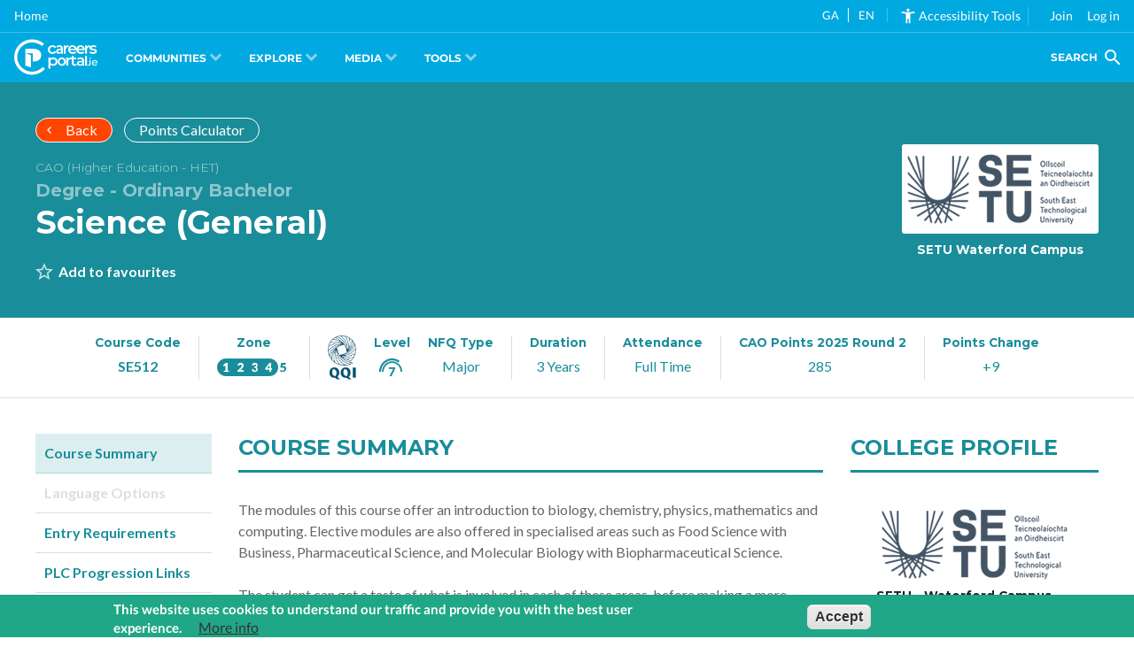

--- FILE ---
content_type: text/html;charset=ISO-8859-1
request_url: https://cc.careersportal.ie/courses/coursedetail.php?course_id=1112&job_id=1414&sector_id=2
body_size: 26914
content:











<script type="text/javascript">var from_php_categories = [{"points_id":"10304","course_id":"1112","year":"2000","points":"240","sym1":"","sym2":"","points2":""},{"points_id":"10305","course_id":"1112","year":"2001","points":"220","sym1":"","sym2":"","points2":""},{"points_id":"10306","course_id":"1112","year":"2002","points":"240","sym1":"","sym2":"","points2":""},{"points_id":"10307","course_id":"1112","year":"2003","points":"220","sym1":"","sym2":"","points2":""},{"points_id":"10308","course_id":"1112","year":"2004","points":"230","sym1":"","sym2":"","points2":""},{"points_id":"10309","course_id":"1112","year":"2005","points":"230","sym1":"","sym2":"","points2":""},{"points_id":"10310","course_id":"1112","year":"2006","points":"200","sym1":"","sym2":"","points2":""},{"points_id":"10311","course_id":"1112","year":"2007","points":"205","sym1":"","sym2":"","points2":""},{"points_id":"10312","course_id":"1112","year":"2008","points":"215","sym1":"","sym2":"","points2":""},{"points_id":"10313","course_id":"1112","year":"2009","points":"220","sym1":"","sym2":"","points2":""},{"points_id":"10314","course_id":"1112","year":"2010","points":null,"sym1":"","sym2":"","points2":""},{"points_id":"10315","course_id":"1112","year":"2011","points":"300","sym1":"","sym2":"","points2":""},{"points_id":"10316","course_id":"1112","year":"2012","points":"320","sym1":"","sym2":"","points2":""},{"points_id":"10317","course_id":"1112","year":"2013","points":"355","sym1":"","sym2":"","points2":""},{"points_id":"10318","course_id":"1112","year":"2014","points":"360","sym1":"","sym2":"","points2":""},{"points_id":"14948","course_id":"1112","year":"2015","points":"320","sym1":"","sym2":"","points2":""},{"points_id":"23879","course_id":"1112","year":"2016","points":"315","sym1":null,"sym2":null,"points2":null},{"points_id":"27613","course_id":"1112","year":"2017","points":"357","sym1":null,"sym2":null,"points2":null},{"points_id":"42340","course_id":"1112","year":"2018","points":"283","sym1":null,"sym2":null,"points2":null},{"points_id":"49555","course_id":"1112","year":"2019","points":"213","sym1":null,"sym2":null,"points2":null},{"points_id":"53104","course_id":"1112","year":"2020","points":"222","sym1":null,"sym2":null,"points2":null},{"points_id":"66747","course_id":"1112","year":"2021","points":"205","sym1":null,"sym2":null,"points2":null},{"points_id":"74197","course_id":"1112","year":"2022","points":"171","sym1":null,"sym2":null,"points2":null},{"points_id":"81827","course_id":"1112","year":"2023","points":"265","sym1":null,"sym2":null,"points2":null},{"points_id":"85678","course_id":"1112","year":"2024","points":"276","sym1":null,"sym2":null,"points2":null},{"points_id":"89227","course_id":"1112","year":"2025","points":"285","sym1":null,"sym2":null,"points2":null}]; var from_php_is_new = false; var from_php_new_year = 2026; var from_php_points_year = 2025; var from_php_points_round = 2</script>

<script type="text/javascript">var from_php_requirements = {"points":{"current":285,"previous":276},"minimum_subjects":"5 O6\/H7","erasmus":"0","data":[{"grade":"O6\/H7","subjects":["En","Ir"]},{"grade":"O6\/H7","subjects":["Ma"]}],"notes":["Recommended: Ag, Bi, Ch, Ph, Ph\/Ch"]};</script>


<!DOCTYPE HTML>
<html lang="en">

<head>
    <title>
        SE512 - Science (General) - SETU Waterford Campus | Biological, Chemical &amp; Pharmaceutical Science Sector HE Course |
        CareersPortal.ie
    </title>
    <meta name="pubble_college_id" content="29">
    <meta name="description" content="The modules of this course offer an introduction to biology, chemistry, physics, mathematics and computing. Elective modules are also offered in specialised areas such as Food Science with Business, Pharmaceutical Science, and Molecular Biology with Biopharmaceutical Science.<BR>The student can get a taste of what is involved in each of these areas, before making a more informed choice as to which area they would like to specialise in for their degree.">
    <meta name="keywords" content="SETU Waterford Campus Science (General) SE512">
    <link rel="canonical" href="https://careersportal.ie/courses/coursedetail.php?course_id=1112" />
    <meta name="twitter:card" content="summary">
    <meta name="twitter:site" content="@careersportal">
    <meta name="twitter:creator" content="@careersportal">
    <meta name="twitter:image:src"
        content="https://careersportal.ie/images/courses/logos/logos_rect280px/.jpg">
    <meta property="og:type" content="website">
    <meta property="og:title" content="Science (General)">
    <meta property="og:url" content="https://careersportal.ie/courses/coursedetail.php?course_id=1112">
    <meta property="og:image"
        content="https://cc.careersportal.ie/images/courses/logos/logos_rect280px/.jpg">
    <!--<meta property="og:image:secure_url" content="https://cc.careersportal.ie/images/courses/logos/logos_rect280px/.jpg" /> -->
    <meta property="og:image:type" content="image/jpeg">
    <meta property="og:image:width" content="280">
    <meta property="og:image:height" content="222">
    <meta property="og:description" content="The modules of this course offer an introduction to biology, chemistry, physics, mathematics and computing. Elective modules are also offered in specialised areas such as Food Science with Business, Pharmaceutical Science, and Molecular Biology with Biopharmaceutical Science.<BR>The student can get a taste of what is involved in each of these areas, before making a more informed choice as to which area they would like to specialise in for their degree.">
    
    <link type="text/css" rel="stylesheet" href="../css/caocourses/critical.min.css">
    <link type="text/css" rel="stylesheet" href="../tagging/tagging-gadget.min.css">
    <link type="text/css" rel="stylesheet" href="../css/caocourses/styles.min.css">
    <link rel="stylesheet" type="text/css" href="../d3/d3.charts.css">
    <link rel="stylesheet" type="text/css" href="../d3/d3.tip.css">
    <link rel="stylesheet" type="text/css" href="d3.caopoints.css">
    <link rel="stylesheet" type="text/css" href="d3.entryrequirements.css">
    <link href="https://unpkg.com/boxicons@2.1.2/css/boxicons.min.css" rel="stylesheet" />
    <link rel="stylesheet" href="https://cdnjs.cloudflare.com/ajax/libs/font-awesome/6.6.0/css/all.min.css"
        integrity="sha512-Kc323vGBEqzTmouAECnVceyQqyqdsSiqLQISBL29aUW4U/M7pSPA/gEUZQqv1cwx4OnYxTxve5UMg5GT6L4JJg=="
        crossorigin="anonymous" referrerpolicy="no-referrer" />
    <script type="text/javascript" src="//ajax.googleapis.com/ajax/libs/jquery/2.2.4/jquery.min.js"></script>
    <script src="../d3/d3.min.js"></script>
    <script src="../d3/d3.tip.min.js"></script>
    <script src="../d3/d3.charts.js"></script>
    <script src="d3.caopoints.js"></script>
    <script src="d3.entryrequirements.js"></script>
    <script src="../tagging/script.js" type="text/javascript"></script>
    <link rel="stylesheet" type="text/css" href="../css/resize_styleHead.css">
<link rel="stylesheet" type="text/css" href="../css/resize_styleBodyTemp23.css">
<link rel="stylesheet" type="text/css" href="../css/flatpickr.css">
<script src="../js/iframe-resizer.content-window.min.js" type="text/javascript"></script>
<base target="_parent">
<script type="text/javascript" src="../js/pageScript.js"></script>
<!--<script type="text/javascript" src="../js/analytics.js"></script>-->
<meta id="resize-flag">
 

    <style type="text/css">
        .iframe {
            position: relative;
            overflow: hidden;
            padding-top: 56.25%;
        }

        .iframe:not(:last-child) {
            margin-bottom: 1em;
        }

        .iframe iframe {
            position: absolute;
            top: 0;
            left: 0;
            width: 100%;
            height: 100%;
            border: 0;
        }

        .buttonEssential {
            display: inline-block;
            transition: all 0.15s ease-in-out;
            appearance: none;
            outline: 0px;
            background-color: #f7921d !important;
            border-radius: 0.5rem;
            border: 1px solid transparent;
            box-shadow: 0 1px 2px 0 rgba(0, 0, 0, 0.05);
            padding: 1.25rem 1rem;
            color: #ffffff !important;
            cursor: pointer;
            font-weight: 700;
            width: 100%;
        }

        .buttonEssential:hover {
            box-shadow: 0 0 #0000, 0 0 #0000, 0 0 0 2px #fff, 0 0 0 calc(2px + 2px) #f7921d, 0 0 #0000;
        }

        .buttonCalculator {
            transition: all 0.15s ease-in-out;
            cursor: pointer;
            width: 100%;
            display: flex;
            align-items: center;
            gap: 1rem;
            padding: 0.5rem;
            background-color: #eeeeee !important;
            color: #1a8d9a !important;
            border: 1px solid #cccccc;
            border-radius: 0.5rem;
            box-shadow: 0 1px 2px 0 rgba(0, 0, 0, 0.05);
        }

        .buttonCalculator div {
            font-weight: normal;
        }

        .buttonCalculator strong {
            font-size: 1.25rem;
        }

        .buttonCalculator p {
            margin: 0;
        }

        .buttonCalculator img {
            width: 10rem;
            flex: 0;
            border-radius: 0.5rem;
        }

        .buttonCalculator:hover {
            box-shadow: 0 0 #0000, 0 0 #0000, 0 0 0 2px #fff, 0 0 0 calc(2px + 2px) #1a8d9a, 0 0 #0000;
        }
    </style>
</head>

<body>
    <link type="text/css" rel="stylesheet" href="https://cc.careersportal.ie/css/cpbulba/critical.min.css">
<link type="text/css" rel="stylesheet" href="https://cc.careersportal.ie/css/cpbulba/header.min.css">
<script type="text/javascript" src="https://frontend.careersportal.ie/1.1/codecharge/codecharge.js?035"></script>

<!-- Google tag Manager 4 (gtag.js) -->
    <script async src="https://www.googletagmanager.com/gtag/js?id=G-G9WE7FKW4C"></script>
    <script>
      window.dataLayer = window.dataLayer || [];
      function gtag(){dataLayer.push(arguments);}
      gtag('js', new Date());

      gtag('config', 'G-G9WE7FKW4C');
    </script>
	<script type="text/javascript">
	var serviceUrl = "//api.reciteme.com/asset/js?key=";
var serviceKey = "8d9b5c8bef8382fd2b5e7bec335182b325718adc";
var options = {
  FrameUpdater: { enabled: true },
  Gui: { Notification: { suppress: true } },
};
var autoLoad = false;
var enableFragment = "#reciteEnable";
var loaded = [],
  frag = !1;
window.location.hash === enableFragment && (frag = !0);
function loadScript(c, b) {
  var a = document.createElement("script");
  a.type = "text/javascript";
  a.readyState
    ? (a.onreadystatechange = function () {
        if ("loaded" == a.readyState || "complete" == a.readyState)
          (a.onreadystatechange = null), void 0 != b && b();
      })
    : void 0 != b &&
      (a.onload = function () {
        b();
      });
  a.src = c;
  document.getElementsByTagName("head")[0].appendChild(a);
}

function _rc(c) {
  c += "=";
  for (var b = document.cookie.split(";"), a = 0; a < b.length; a++) {
    for (var d = b[a]; " " == d.charAt(0); ) d = d.substring(1, d.length);
    if (0 == d.indexOf(c)) return d.substring(c.length, d.length);
  }
  return null;
}
function loadService(c) {
  for (var b = serviceUrl + serviceKey, a = 0; a < loaded.length; a++) if (loaded[a] == b) return;
  loaded.push(b);
  loadScript(serviceUrl + serviceKey, function () {
    "function" === typeof _reciteLoaded && _reciteLoaded();
    "function" == typeof c && c();
    Recite.load(options);
    Recite.Event.subscribe("Recite:load", function () {
      Recite.enable();
      window.top.postMessage("iframe_loaded", "*");
    });
  });
}
"true" == _rc("Recite.Persist") && loadService();
((autoLoad && "false" != _rc("Recite.Persist")) || frag) && loadService();

document.addEventListener("DOMContentLoaded", function (e) {
  var b = !1;
  if (window.top == window.self) {
    var c = { data: "recite_frame_enabler" };
    b = !0;
  } else c = { data: "recite_frame_parent_communicator" };
  window.top.postMessage(JSON.stringify(c), "*");
  window.addEventListener("message", function (a) {
    if (a.data === "ga" || a.data === "en") {
      _handleTranslationIframe(a.data);
    }
    if (a.data === "load_recite") {
      loadService();
    }
    if (a.data === "close_recite") {
      if (typeof Recite != "undefined") {
        Recite.disable(true);
      }
    }
    window.top.postMessage("iframe_ready", "*");
    try {
      var d = JSON.parse(a.data);
      "undefined" != typeof a.source &&
        (b && "recite_frame_parent_communicator" == d.data
          ? "undefined" != typeof Recite &&
            null != a.source &&
            a.source.postMessage(JSON.stringify(c), "*")
          : b || "recite_frame_enabler" != d.data || loadService());
    } catch (e) {
      return false;
    }
  });
});

// Handle a translation:
var reciteLoading = false;
function _handleTranslationIframe(lang) {
  if (lang === null || lang == "null") return;

  if (typeof Recite != "undefined") {
    if (lang == _getDocLang()) {
      Recite.Language.Translate.restore();
      localStorage.setItem("user_lang", lang);
      return;
    }
    Recite.Language.Translate.translate(document.getElementsByTagName("body")[0], lang);
    document.querySelector("html").setAttribute("lang", lang);
    if (Recite.isEnabled()) {
      Recite.Preferences.set("language", lang);
    }
  } else {
    //check that we haven't already requested this -
    if (!reciteLoading) {
      loadAndTranslate(lang);
    }
  }
}

// Load ReciteMe core and schedule an initial translation:
window.loadAndTranslate = function(lang) {
  reciteLoading = true;
  loadScript(serviceUrl + serviceKey, function () {
    _handleTranslationIframe(lang); //this is in the script load callback so no â€˜loopingâ€™
  });
}
// Assess the default language of the page:
function _getDocLang() {
  var html = document.getElementsByTagName("html");
  if (html[0].hasAttribute("lang")) {
    return html[0].getAttribute("lang");
  }
  var body = document.getElementsByTagName("body");
  if (body[0].hasAttribute("lang")) {
    return body[0].getAttribute("lang");
  }
  return null;
}
  </script>
	<!--<link href="https://unpkg.com/boxicons@2.1.4/css/boxicons.min.css" rel="stylesheet"><link href="https://cc.careersportal.ie/dev/cp-congratulations/dist/output.css" rel="stylesheet"><script src="https://cc.careersportal.ie/dev/cp-congratulations/js/confetti.js"></script>-->




    


    <!-- begin - body__wrapper -->
    <div class="body__wrapper color-scheme--cao">
        <div class="header--plc container section-row">
            <div class="container__wrapper">
                <div class="header--plc__row">
                    <div class="header--plc__column header--plc__column--title">
                        <div class="header--plc__top-buttons">
                            <a onclick="history.back()"
                                class="sector-banner__button--back button button--rounded button--icon-left button--icon--chevron-left button--transparent-white"
                                style="background-color:orangered;">Back</a>
                            <!--<a href="https://careersportal.ie/courses/../courses/simple_search.php?sector_id=2" class="sector-banner__button--back button button--rounded button--icon-left button--icon--chevron-left button--transparent-white" style="background-color:orangered;">Back to Course Finder</a>-->
                            <a href="https://careersportal.ie/courses/../courses/calculator/pointsCalculator.html#/?sector_id=2"
                                class="sector-banner__button--back button button--rounded button--transparent-white"
                                target="_blank">Points Calculator</a>
                        </div>
                        
                        <div class="header--plc__title">
                            <h6 class="header--plc__title__type">CAO (Higher Education - HET)</h6>
                            <h4 class="header--plc__title__certification">Degree - Ordinary Bachelor</h4>
                            <h1 class="header--plc__title__heading"><a href="javascript:void(0);">Science (General)</a>
                            </h1>
                        </div>
                        
                        <div class="tagging-gadget" tag_type="courses" tag_key="course_id">
                        </div>
                    </div>
                    
                    <!-- Shown if college is an active client -->
                    <div class="header--plc__column header--plc__column--college">
                        
                        <!-- item -->
                        <div class="college__card">
                            <div class="college__card__wrapper--card">
                                <a href="https://careersportal.ie/courses/../colleges/college.php?sector_id=2&college_id=29&client_id=251" id="courses_tbl7Link1_1"
                                    class="college__card__link"></a>
                                <div class="college__card__wrapper--image card-image">
                                    <img class="college__card__image" src="https://cc.careersportal.ie//images/courses/logos/29.jpg"
                                        alt="SETU Waterford Campus" title="SETU Waterford Campus">
                                </div>
                                <div class="college__card__wrapper--content">
                                    <h6 class="college__card__title">SETU Waterford Campus</h6>
                                </div>
                            </div>
                        </div>
                        <!-- /item -->
                        
                        
                    </div>
                    
                    
                    <!-- Shown only if college is not an active client -->
                    
                    
                    
                    
                </div>
            </div>
        </div>
        <div class="info container">
            <div class="container__wrapper">
                <div class="info__row">
                    
                    <div class="info__column  info__column--course-code">
                        <h6>Course Code</h6>
                        <span>SE512 </span>
                    </div>
                    
                    
                    <div class="info__column  info__column--ed-zone tip" title="This course gives you an award at Irish NFQ Levels 7 or 8, and prepares you for related occupations in Zone 4. Progression to courses at NFQ Levels 9 and above are possible.">
                        <h6>Zone</h6>
                        <i class="cpzone-4"></i>
                    </div>
                    
                    
                    <div class="info__column info__column--qqi-level">
                        <img src="../images/apprenticeships/qqi.png" alt=""><a href="https://www.nfq-qqi.com/index.html"
                            target="_blank">
                            <div class="info__column__content">
                                <h6>Level</h6>
                                <i class="cplevel-7 "></i>
                            </div>
                        </a>
                        <div class="info__column__content">
                            <h6>NFQ Type</h6>
                            <span>Major </span>
                        </div>
                    </div>
                    <div class="info__column  info__column--duration">
                        <h6>Duration</h6>
                        <span>3 Years </span>
                    </div>
                    <div class="info__column  info__column--attendence">
                        <h6>Attendance</h6>
                        <span>Full Time </span>
                    </div>
                    
                    
                    <div class="info__column  info__column--cao-points">
                        <h6>CAO Points 2025 Round 2</h6>
                        <span>285&nbsp;&nbsp;</span>
                    </div>
                    <div class="info__column  info__column--cao-points">
                        <h6>Points Change</h6>
                        
                        <span class="change"><small><em></em> </small> </span>
                        <!-- 285- -->
                        
                    </div>
                    
                </div>
            </div>
        </div>
        <div class="tabs container section-row" id="tabs">
            <div class="container__wrapper">
                <nav class="tabs__navigation">
                    <ul>
                        <li class="active"><a href="#tabs" data-tab="1">Course Summary</a> </li>
						
						<li class=""><a href="#tabs" data-tab="2">Language Options</a> </li>
                        <li class=""><a href="#tabs" data-tab="3">Entry Requirements</a> </li>
                        <li class=""><a href="#tabs" data-tab="4">PLC Progression Links</a> </li>
						
                        <li class=""><a href="#tabs" data-tab="5">The Student</a> </li>
                        <li class=""><a href="#tabs" data-tab="6">Career Progression</a> </li>
                        <li class=""><a href="#tabs" data-tab="7">Further Research</a> </li>
                    </ul>
                </nav>
                <div class="tabs__tabs" itemprop="articleBody">
                    <div class="tabs__tab active" data-tab="1">
                        <div class="tabs__tab__header">
                            <div class="section-row__wrapper--title">
                                <h2 class="section-row__title">Course Summary</h2>
                            </div>
                        </div>
                        <div class="tabs__tab__body">
                            
                            
                            
                            <p><p>The modules of this course offer an introduction to biology, chemistry, physics, mathematics and computing. Elective modules are also offered in specialised areas such as Food Science with Business, Pharmaceutical Science, and Molecular Biology with Biopharmaceutical Science.</p>
<p>The student can get a taste of what is involved in each of these areas, before making a more informed choice as to which area they would like to specialise in for their degree.</p></p>
                            <p></p>
                            <p></p>
                            

                            


                            
                            
                            
                            <div class="section-row__wrapper--title">
                                <h2 class="section-row__title">College Link</h2>
                            </div>
                            <div class="details details--college">
                                <div class="details__cards">
                                    <!-- item -->
                                    <div class="details__card">
                                        <div class="details__card__wrapper--card">
                                            <a href="https://www.wit.ie/courses/bsc_in_science_general" target="_blank" class="details__card__link"></a>
                                            <div class="details__card__wrapper--image card-image">
                                                <img class="details__card__image"
                                                    src="../images/courses/logos/29.jpg" alt=""
                                                    title="">
                                            </div>
                                            <div class="details__card__wrapper--content">
                                                <h6 class="details__card__title section-row__card__title">College Link >
                                                    SE512 - Science (General)</h6>
                                                <p class="details__card__summary">Colleges often have information about
                                                    the course on their own website, along with other useful information
                                                    relating to the college. <small>(Note: Not always available)</small>
                                                </p>
                                            </div>
                                        </div> <a href="https://careersportal.ie/courses/../colleges/college.php?sector_id=2&client_id=251&college_id=29" id="plc_courses_tbl5Link2"
                                            target="_blank"></a>
                                    </div>
                                    <!-- /item -->
                                </div>
                            </div>
                            
                            
                            
                            
                            
                            <br>
                            <div class="section-row__wrapper--title">
                                <h2 class="section-row__title">Career Sectors</h2>
                            </div>
                            <p>This course prepares you for working in the Career Sectors below. Follow the links to get
                                a fuller understanding of the sectors you are preparing for.</p>
                            
                            <ul class="list--sectors">
                                <li class="sector-color--2"><a href="https://careersportal.ie/courses/../sectors/sectors.php?sector_id=6"><i
                                            class="cp-id-6"></i> Biological, Chemical &amp; Pharmaceutical Science</a> </li>
                                <li class="sector-color--2"><a href="https://careersportal.ie/courses/../sectors/sectors.php?sector_id=21"><i
                                            class="cp-id-21"></i> Physics, Mathematics &amp; Space Science</a> </li>
                                <li class="sector-color--2">
                                    <!-- 34 -->
                                    <a href="https://careersportal.ie/courses/../sectors/sectors.php?sector_id=34"><i class="cp-id-34"></i> Biomedical Technologies &amp; Medtech</a>
                                </li>
                                <li class="sector-color--">
                                    <!--  -->
                                    <a href="https://careersportal.ie/courses/../sectors/sectors.php?sector_id="><i class="cp-id-"></i> </a>
                                </li>
                            </ul>
                            
                        </div>
                    </div>
                    <div class="tabs__tab" data-tab="2">
                        <div class="tabs__tab__header">
                            <div class="section-row__wrapper--title">
                                <h2 class="section-row__title">Language Options</h2>
                            </div>
                        </div>
                        <!-- languages -->
                        
                        <p>* Time abroad utilising this language </p>
                        <p>Disclaimer: <strong>Details subject to change - always check with the college.</strong><br>
                            Note: It may also be possible to do an Erasmus+ Programme allowing you to study abroad for a
                            period of at least 2 months to 12 months. This study can be through English or through your
                            language of choice ï¿½ please check with your course coordinator to see if this is possible
                            for this course.</p>
                        <!-- /languages -->
                    </div>
                    <div class="tabs__tab" data-tab="3">
                        <div class="tabs__tab__header">
                            <div class="section-row__wrapper--title">
                                <h2 class="section-row__title">Entry Requirements</h2>
                            </div>
                        </div>
                        <div class="tabs__tab__body">
                            <!-- entry-requirements -->
                            <div id="entry-requirements">
                            </div>
                            <script type="text/javascript">
                                var entryConfig = {
                                    requirements: from_php_requirements,
                                    isNew: from_php_is_new,
                                    yearNew: from_php_new_year,
                                    year: from_php_points_year,
                                    round: from_php_points_round,
                                    defaultText: 'Unavailable',
                                    newCourseText: 'New in ' + from_php_new_year +
                                        '!<br>Points not available.',
                                }
                                console.log(JSON.stringify(entryConfig));
                                entryRequirements(entryConfig)();
                                if (entryConfig.requirements.points.previous > 0) {
                                    var pointsDiff = entryConfig.requirements.points.current - entryConfig.requirements.points.previous;
                                    d3.select('.info__column--cao-points .change')
                                        .text((pointsDiff > 0 ? '+' : '') + pointsDiff);
                                } else {
                                    d3.select('.info__column--cao-points .change')
                                        .text('N/A');
                                }
                            </script>
                            <!-- /entry-requirements -->
                            <h6>Disclaimer: Details subject to change - If this is a course you are considering applying
                                for you should check on the <a href="" target="_blank">Colleges' website</a>
                                to ensure you have the latest entry requirements information.</h6>
                            <!-- cao-graph -->
                            <div class="cao-graph">
                                <script type="text/javascript">
                                    //============================
                                    // Configuration for the CareersPortal horizontal bar chart:
                                    var config = {
                                        element: document.scripts[document.scripts.length - 1].parentNode, // Gets the parent of the current <script> tag
                                        defaultWidth: 500,
                                        defaultHeight: 250,
                                        margin: {
                                            top: 50,
                                            right: 33,
                                            bottom: 30,
                                            left: 35
                                        }, // These are likely to need adjustment
                                        hoverTips: true, // enable hover tips?
                                        barLabels: true, // enable bar labels?
                                        // Initial animation:
                                        anim: "cubic-in-out", // See https://github.com/mbostock/d3/wiki/Transitions#d3_ease for options
                                        animDelay: 250, // Delay before animation plays (ms)
                                        animDuration: 650, // Duration of animation (ms)
                                        // Grab some details from the containing HTML element:
                                        title: 'CAO Points History',
                                        defaultText: 'Historical',
                                        defaultText2: 'Data Unavailable',
                                        newCourseText: 'New in ' + from_php_new_year + '!',
                                        newCourseText2: 'Points not available.',
                                        newCourse: from_php_is_new, // IMPORTANT! Flag this true if you want "New 20XX" to appear instead of the defaultText
                                        newYear: from_php_new_year,
                                        data: from_php_categories
                                    };
                                    caoPointsChart(config)();
                                </script>
                            </div>
                            <!-- /cao-graph -->
                            
                            <!--<p>To view Mature Entry requirements, or alternative requirements, please visit <a href="https://www.qualifax.ie/index.php?option=com_wrapper&view=wrapper&Itemid=15?Mainsec=courses&Subsec=course_details&ID=52965" target="_blank">Qualifax</a> or the <a href="https://www.wit.ie/courses/bsc_in_science_general" target="_blank">Colleges' website</a> </p>-->
                            
                            <p><small>If you believe the data above to be incorrect, please let us know at <a
                                        href=" mailto:info@careersportal.ie"><span class="__cf_email__" data-cfemail="b4dddad2dbf4d7d5c6d1d1c6c7c4dbc6c0d5d89addd1">[email&#160;protected]</span></a> - thank
                                    you.</small></p>
                        </div>
                    </div>
                    <div class="tabs__tab no-print" data-tab="4">
                        <div class="tabs__tab__header">
                            <div class="section-row__wrapper--title">
                                <h2 class="section-row__title">PLC Progression Links</h2>
                            </div>
                        </div>
                        <div class="tabs__tab__body" style="display:

        block
;">
                            
                            <!-- 1-->
                            <form name="NCVAlink_Form2" method="POST"
                                action="https://www.cao.ie/index.php?page=fetac_search2" target="_blank">
                                
                                
                                <center>
                                    <input type="hidden" name="Course_Code" id="Course_Code" value="SE512">
                                    <input type="hidden" name="flag" value="crs">
                                    <input type="submit"
                                        value="View Essential PLC Module Requirements needed for Progression to SE512"
                                        class="buttonEssential" style="margin-bottom: 0.75rem;">
                                </center>
                                
                            </form>
                            
                            
                            
                            
                            <p><strong>This course will accept <a href="https://careersportal.ie/courses/simple_search.php?sector_id=2&qqi=1&default=1&types_in=1"
                                        id="fetac_hels3Link1_1"><u>All</u> </a>
                                    PLC (QQI/FET) Level 5 or 6 Major Award as an entry requirement.</strong> </p>
                            <center>
                                <a class="buttonEssential" style="margin-top: -1.25rem; margin-bottom: 1.75rem;"
                                    href="https://careersportal.ie/courses/simple_search.php?sector_id=2&qqi=1&default=1&types_in=1" target="_blank">View All PLC
                                    Courses</a>
                            </center>
                            <p>Click on the link below for a <strong>List of PLC Courses <u>Directly
                                        Related</u></strong> to this <strong>Career Sector</strong></p>
                            
                            <center>
                                <a class="buttonEssential" style="margin-top: -1.25rem; margin-bottom: 1.75rem;"
                                    href="https://careersportal.ie/courses/simple_search.php?sector_id=2&qqi=1&sec_inc=6&types_in=1&default=1" id="fetac_hels3fetac_award_1" target="_blank">View
                                    PLC Courses
                                    Filtered by Career
                                    Sector</a>
                            </center>
                            
                            <h6>This Information is Correct for 2026 Entry</h6>
                            
                            
                            <a class="buttonCalculator" href="https://careersportal.ie/courses/../qqi/index.php?sector_id=2" id="FETAC_CALC_{:rowNumber}">
                                <img src="https://cc.careersportal.ie/images/plccalculator.png" alt="">
                                <div>
                                    <p><strong>Points Calculator for QQI Awards:</strong><br>
                                        Details of the QQI scoring system and a points calculator can be found
                                        <u>HERE</u>
                                    </p>
                                </div>
                            </a>
                        </div>
                    </div>
                    <div class="tabs__tab" data-tab="5">
                        <div class="tabs__tab__header">
                            <div class="section-row__wrapper--title">
                                <h2 class="section-row__title">The Student</h2>
                            </div>
                            <h2>Career Interests</h2>
                        </div>
                        
                        <div class="tabs__tab__body">
                            <p>This course is typically suited for people with the following Career Interests. If these
                                interests do not describe you, this course may prepare you for work you may not find
                                satisfying.</p>
                            
                            <h4 class="title-icon interest-color--4"><i class="cp-interest-4"></i>
                                Investigative </h4>
                            <p>The Investigative person will usually find a particular area of science to be of interest. They are inclined toward intellectual and analytical activities and enjoy observation and theory. They may prefer thought to action, and enjoy the challenge of solving problems with sophiscticated technology. These types prefer mentally stimulating environments and often pay close attention to developments in their chosen field.</p>
                            
                        </div>
                        
                        
                        <div class="tabs__tab__body">
                            
                            <h4 class="title-icon interest-color--8"><i class="cp-interest-8"></i>
                                Naturalist </h4>
                            <p>Not surprisingly, some aspect of the natural sciences will run through the Naturalist's interests - from ecological awareness to nutrition and health. People with an interest in horticulture, land usage and farming (including fish) are Naturalists. <br /><br />Some Naturalists focus on animals rather than plants, and may enjoy working with, training, caring for, or simply herding them. Other Naturalists will prefer working with the end result of nature's produce - the food produced from plants and animals. Naturalists like solving problems with solutions that show some sensitivity to the environmental impact of what they do. They like to see practical results and prefer action to talking and discussing.</p>
                            
                        </div>
                        
                        
                        <div class="tabs__tab__body">
                            
                        </div>
                        
                    </div>
                    <div class="tabs__tab" data-tab="6">
                        <div class="tabs__tab__header">
                            <div class="section-row__wrapper--title">
                                <h2 class="section-row__title">Career Progression</h2>
                            </div>
                        </div>
                        <div class="tabs__tab__body">
                            
                            <p><p>Career opportunities will be subject to your choice of specialist exit pathways. BSc in Science (General) is the gateway for the following Level 7 BSc degrees in SETU Waterford: Food Science with Business, Pharmaceutical Science and Molecular Biology with Biopharmaceutical Science.</p></p>
                            
                        </div>
                    </div>
                    <div class="tabs__tab  no-print" data-tab="7">
                        <div class="tabs__tab__header">
                            <div class="section-row__wrapper--title">
                                <h2 class="section-row__title">Further Research</h2>
                            </div>
                        </div>
                        <div class="tabs__tab__body">
                            
                            <div class="details details--college">
                                <div class="details__cards">
                                    <!-- item -->
                                    <div class="details__card">
                                        <div class="details__card__wrapper--card">
                                            <a href="https://www.wit.ie/courses/bsc_in_science_general" target="_blank" class="details__card__link"></a>
                                            <div class="details__card__wrapper--image card-image">
                                                <img class="details__card__image"
                                                    src="../images/courses/logos/29.jpg" alt=""
                                                    title="">
                                            </div>
                                            <div class="details__card__wrapper--content">
                                                <h6 class="details__card__title section-row__card__title">College Link >
                                                    SE512 - Science (General)</h6>
                                                <p class="details__card__summary">Colleges often have information about
                                                    the course on their own website, along with other useful information
                                                    relating to the college. <small>(Note: Not always available)</small>
                                                </p>
                                            </div>
                                        </div> <a href="" id="plc_courses_tblLink2"
                                            target="_blank"></a>
                                    </div>
                                    <!-- /item -->
                                </div>
                            </div>
                            <p><small><em>DISCLAIMER: These links are to official sources of information for this course
                                        - we accept no responsibility for the information on them.</em> </small> </p>
                            
                        </div>
                    </div>
                </div>
                <div class="college-section__column college-section__column--profile">
                    <div class="college-profile">
                        <div class="section-row__wrapper--title">
                            <h2 class="section-row__title">College Profile</h2>
                        </div>
                        <div class="college-profile__cards">
                            <!-- item -->
                            <div class="college__card">
                                <div class="college__card__wrapper--card">
                                    
                                    <div class="college__card__wrapper--image card-image">
                                        <a href="https://careersportal.ie/courses/../colleges/college.php?sector_id=2&client_id=251&college_id=29" id="courses_tbl2Link1"><img class="college__card__image"
                                                src="../images/courses/logos/29.jpg" alt="SETU - Waterford Campus "
                                                title="SETU - Waterford Campus "></a>
                                    </div>
                                        <h6 class="college__card__title">SETU - Waterford Campus </h6>
                                    
                                    <div class="college__card__wrapper--content">
                                        <ul class="college__card__links">
                                            
                                            <li><a href="https://careersportal.ie/courses/../colleges/college.php?sector_id=2&client_id=251&college_id=29"
                                                    class="button button--rounded button--transparent-primary">Visit
                                                    College Profile</a> </li>
                                            
                                            
                                            <li><a href="https://www.setu.ie/study/undergraduate-study/cao-courses/undergrad-prospectus?client_id=&college_id=29"
                                                    class="button button--rounded button--transparent-primary"
                                                    target="_blank">View Prospectus</a> </li>
                                            
                                            
                                            
                                            
                                            
                                            
                                            <li><a href="https://careersportal.ie/courses/../scholarships/index.php?sector_id=2&college=29"
                                                    class="button button--rounded button--primary-white">View
                                                    Scholarships</a> </li>
                                            
                                            
                                            <li><a href="https://careersportal.ie/courses/simple_search.php?sector_id=2&cols_in=29&default=1"
                                                    class="button button--rounded button--primary-white">View
                                                    Courses</a> </li>
                                            
                                        </ul>
                                    </div>
                                </div>
                            </div>
                            <!-- /item -->
                        </div>
                    </div>
                    
                    
                    <style>
                        .connect-with-us {
                            margin-top: 2rem;
                        }

                        .connect-with-us .connect-with-us__links {
                            display: flex;
                            flex-direction: column;
                            gap: 0.25rem;
                        }

                        .connect-with-us .connect-with-us__links a {
                            display: flex;
                            align-items: center;
                            gap: 0.5rem;
                        }

                        .connect-with-us .connect-with-us__links a i {
                            font-size: 1.5rem;
                            width: 1.75rem;
                        }

                        .connect-with-us .connect-with-us__links a:not([href]),
                        .connect-with-us .connect-with-us__links a[href=""],
                        .connect-with-us .connect-with-us__links a[href="tel:"],
                        .connect-with-us .connect-with-us__links a[href="mailto:"],
                        .connect-with-us .connect-with-us__links a[href=" "],
                        .connect-with-us .connect-with-us__links a[href="tel: "],
                        .connect-with-us .connect-with-us__links a[href="mailto: "] {
                            display: none;
                        }
                    </style>
                    <div class="connect-with-us">
                        <div class="section-row__wrapper--title">
                            <h2 class="section-row__title">Connect with us</h2>
                        </div>
                        <div class="connect-with-us__links">
                            <a href="tel:+0818 121212">
                                <i class="bx bx-phone"></i>
                                <span>0818 121212</span>
                            </a>
                            <a href="/cdn-cgi/l/email-protection#345d5a525b1a435074475140411a5d51141414" target="_blank">
                                <i class="bx bx-envelope"></i>
                                <span><span class="__cf_email__" data-cfemail="2a43444c45045d4e6a594f5e5f04434f">[email&#160;protected]</span>   </span>
                            </a>
                            <a href="https://www.setu.ie/" target="_blank">
                                <i class="bx bx-link"></i>
                                <span>https://www.setu.ie/</span>
                            </a>
                            <a href="https://www.wit.ie/current_students/on_campus/students_union">
                                <i class="bx bx-link"></i>
                                <span>Student Union</span>
                            </a>
                            <a href="https://www.facebook.com/setuireland/  " target="_blank">
                                <i class="fa-brands fa-facebook-f"></i>
                                <span>Facebook</span>
                            </a>
                            <a href="https://twitter.com/SETUIreland " target="_blank">
                                <i class="fa-brands fa-x-twitter"></i>
                                <span>X</span>
                            </a>
                            <a href="https://www.instagram.com/setuireland/" target="_blank">
                                <i class="fa-brands fa-instagram"></i>
                                <span>Instagram</span>
                            </a>
                            <a href="https://www.youtube.com/@setuireland/featured" target="_blank">
                                <i class="fa-brands fa-youtube"></i>
                                <span>Youtube</span>
                            </a>
                            <a href="https://www.linkedin.com/school/south-east-technological-university/mycompany/" target="_blank">
                                <i class="fa-brands fa-linkedin-in"></i>
                                <span>LinkedIn</span>
                            </a>
                            <a href="" target="_blank">
                                <i class="fa-brands fa-tiktok"></i>
                                <span>TikTok</span>
                            </a>
                        </div>
                    </div>
                    
                </div>
            </div>
        </div>
        
        <div class="college-section container section-row" data-client="1">
            
            <div class="container__wrapper">
                <div class="college-section__row">
                    
                    
                    <div class="college-section__column  college-section__column--events">
                        <div class="college-events">
                            <div class="section-row__wrapper--title">
                                <h2 class="section-row__title">College Events</h2>
                                <div class="section-row__wrapper--all">
                                    <a href="https://careersportal.ie/courses/../colleges/cd_events.php?sector_id=2"
                                        class="section-row__all button button--primary-white button--icon-right button--icon--chevron-right button--rounded">View
                                        All</a>
                                </div>
                            </div>
                            <div class="college-events__cards">
                                
                                <!-- item -->
                                <div class="event-card">
                                    <div class="event-card__wrapper--card">
                                        <a href="https://careersportal.ie/courses/../colleges/college_event_item.php?sector_id=2&event_id=19012&college_id=29" class="event-card__link"></a>
                                        <div class="event-card__wrapper--calendar">
                                            <div class="event-card__calendar">
                                                <div class="event-card__calendar__month">
                                                    January
                                                </div>
                                                <div class="event-card__calendar__day">
                                                    29
                                                </div>
                                                <div class="event-card__calendar__time">
                                                    9:00 AM
                                                </div>
                                            </div>
                                        </div>
                                        <div class="event-card__wrapper--content">
                                            <span class="event-card__tag" data-tag="1"></span>
                                            <h6 class="event-card__title">Try Music 2026</h6>
                                            <div class="event-card__publisher" data-imgid="29">
                                                <div class="event-card__publisher__logo">
                                                    <img src="../images/courses/logos/29.jpg" alt="SETU Waterford Campus"
                                                        title="SETU Waterford Campus">
                                                </div>
                                                <div class="event-card__publisher__info">
                                                    <div class="event-card__publisher__from">
                                                        <span>SETU Waterford Campus </span>
                                                    </div>
                                                </div>
                                            </div>
                                        </div>
                                    </div>
                                </div>
                                <!-- /item -->
                                
                                <!-- item -->
                                <div class="event-card">
                                    <div class="event-card__wrapper--card">
                                        <a href="https://careersportal.ie/courses/../colleges/college_event_item.php?sector_id=2&event_id=19015&college_id=29" class="event-card__link"></a>
                                        <div class="event-card__wrapper--calendar">
                                            <div class="event-card__calendar">
                                                <div class="event-card__calendar__month">
                                                    February
                                                </div>
                                                <div class="event-card__calendar__day">
                                                    25
                                                </div>
                                                <div class="event-card__calendar__time">
                                                    10:00 AM
                                                </div>
                                            </div>
                                        </div>
                                        <div class="event-card__wrapper--content">
                                            <span class="event-card__tag" data-tag="1"></span>
                                            <h6 class="event-card__title">Try Art 2026 - Open Studio Event</h6>
                                            <div class="event-card__publisher" data-imgid="29">
                                                <div class="event-card__publisher__logo">
                                                    <img src="../images/courses/logos/29.jpg" alt="SETU Waterford Campus"
                                                        title="SETU Waterford Campus">
                                                </div>
                                                <div class="event-card__publisher__info">
                                                    <div class="event-card__publisher__from">
                                                        <span>SETU Waterford Campus </span>
                                                    </div>
                                                </div>
                                            </div>
                                        </div>
                                    </div>
                                </div>
                                <!-- /item -->
                                
                                <!-- item -->
                                <div class="event-card">
                                    <div class="event-card__wrapper--card">
                                        <a href="https://careersportal.ie/courses/../colleges/college_event_item.php?sector_id=2&event_id=18399&college_id=29" class="event-card__link"></a>
                                        <div class="event-card__wrapper--calendar">
                                            <div class="event-card__calendar">
                                                <div class="event-card__calendar__month">
                                                    March
                                                </div>
                                                <div class="event-card__calendar__day">
                                                    06
                                                </div>
                                                <div class="event-card__calendar__time">
                                                    9:00 AM
                                                </div>
                                            </div>
                                        </div>
                                        <div class="event-card__wrapper--content">
                                            <span class="event-card__tag" data-tag="1"></span>
                                            <h6 class="event-card__title">Try Law</h6>
                                            <div class="event-card__publisher" data-imgid="2355">
                                                <div class="event-card__publisher__logo">
                                                    <img src="../images/courses/logos/2355.jpg" alt="SETU Wexford Campus"
                                                        title="SETU Wexford Campus">
                                                </div>
                                                <div class="event-card__publisher__info">
                                                    <div class="event-card__publisher__from">
                                                        <span>SETU Wexford Campus </span>
                                                    </div>
                                                </div>
                                            </div>
                                        </div>
                                    </div>
                                </div>
                                <!-- /item -->
                                
                                <!-- item -->
                                <div class="event-card">
                                    <div class="event-card__wrapper--card">
                                        <a href="https://careersportal.ie/courses/../colleges/college_event_item.php?sector_id=2&event_id=19016&college_id=29" class="event-card__link"></a>
                                        <div class="event-card__wrapper--calendar">
                                            <div class="event-card__calendar">
                                                <div class="event-card__calendar__month">
                                                    March
                                                </div>
                                                <div class="event-card__calendar__day">
                                                    12
                                                </div>
                                                <div class="event-card__calendar__time">
                                                    12:00 AM
                                                </div>
                                            </div>
                                        </div>
                                        <div class="event-card__wrapper--content">
                                            <span class="event-card__tag" data-tag="1"></span>
                                            <h6 class="event-card__title">Women in Technology 2026</h6>
                                            <div class="event-card__publisher" data-imgid="29">
                                                <div class="event-card__publisher__logo">
                                                    <img src="../images/courses/logos/29.jpg" alt="SETU Waterford Campus"
                                                        title="SETU Waterford Campus">
                                                </div>
                                                <div class="event-card__publisher__info">
                                                    <div class="event-card__publisher__from">
                                                        <span>SETU Waterford Campus </span>
                                                    </div>
                                                </div>
                                            </div>
                                        </div>
                                    </div>
                                </div>
                                <!-- /item -->
                                
                                <!-- item -->
                                <div class="event-card">
                                    <div class="event-card__wrapper--card">
                                        <a href="https://careersportal.ie/courses/../colleges/college_event_item.php?sector_id=2&event_id=18400&college_id=29" class="event-card__link"></a>
                                        <div class="event-card__wrapper--calendar">
                                            <div class="event-card__calendar">
                                                <div class="event-card__calendar__month">
                                                    April
                                                </div>
                                                <div class="event-card__calendar__day">
                                                    23
                                                </div>
                                                <div class="event-card__calendar__time">
                                                    6:00 PM
                                                </div>
                                            </div>
                                        </div>
                                        <div class="event-card__wrapper--content">
                                            <span class="event-card__tag" data-tag="1"></span>
                                            <h6 class="event-card__title">SETU Spring open evening 2026</h6>
                                            <div class="event-card__publisher" data-imgid="29">
                                                <div class="event-card__publisher__logo">
                                                    <img src="../images/courses/logos/29.jpg" alt="SETU Waterford Campus"
                                                        title="SETU Waterford Campus">
                                                </div>
                                                <div class="event-card__publisher__info">
                                                    <div class="event-card__publisher__from">
                                                        <span>SETU Waterford Campus </span>
                                                    </div>
                                                </div>
                                            </div>
                                        </div>
                                    </div>
                                </div>
                                <!-- /item -->
                                
                                
                            </div>
                        </div>
                    </div>
                    
                </div>
            </div>
        </div>
        
        
        <div class="links-list container section-row carousel links-list--carousel">
            <div class="container__wrapper">
                <div class="section-row__wrapper--title">
                    <h2 class="section-row__title">Related Undergraduate Courses</h2>
                    <div class="section-row__wrapper--all">
                        <div class="carousel__nav">
                            <div class="carousel__nav__arrow__wrapper">
                            </div>
                        </div>
                    </div>
                </div>
                <div class="carousel__wrapper">
                    
                    <div class="link-card">
                        <div class="link-card__wrapper--card">
                            <a href="https://careersportal.ie/courses/coursedetail.php?course_id=18833" class="link-card__link tip"
                                title="This course gives you an award at Irish NFQ Levels 7 or 8, and prepares you for related occupations in Zone 4. Progression to courses at NFQ Levels 9 and above are possible." tabindex="0"></a>
                            <h6 class="link-card__title">Pharmaceutical Science - MT772</h6>
                            <p class="link-card__college">MTU Kerry Campus</p>
                            <div class="link-card__flex">
                                <p class="link-card__job-zone tip" title="">Zone: <i class="cpzone-4"></i> </p>
                                <span class="link-card__nfq" data-level="level7.jpg"></span>
                            </div>
                        </div>
                    </div>
                    
                    <div class="link-card">
                        <div class="link-card__wrapper--card">
                            <a href="https://careersportal.ie/courses/coursedetail.php?course_id=17247" class="link-card__link tip"
                                title="This course gives you an award at Irish NFQ Levels 7 or 8, and prepares you for related occupations in Zone 4. Progression to courses at NFQ Levels 9 and above are possible." tabindex="0"></a>
                            <h6 class="link-card__title">Forensic and Pharmaceutical Science (Moylish Campus) - US732</h6>
                            <p class="link-card__college">TUS Midwest</p>
                            <div class="link-card__flex">
                                <p class="link-card__job-zone tip" title="">Zone: <i class="cpzone-4"></i> </p>
                                <span class="link-card__nfq" data-level="level7.jpg"></span>
                            </div>
                        </div>
                    </div>
                    
                    <div class="link-card">
                        <div class="link-card__wrapper--card">
                            <a href="https://careersportal.ie/courses/coursedetail.php?course_id=17156" class="link-card__link tip"
                                title="This course gives you an award at Irish NFQ Levels 7 or 8, and prepares you for related occupations in Zone 4. Progression to courses at NFQ Levels 9 and above are possible." tabindex="0"></a>
                            <h6 class="link-card__title">Analytical Chemistry with Quality Assurance - MT874</h6>
                            <p class="link-card__college">MTU Cork Campus</p>
                            <div class="link-card__flex">
                                <p class="link-card__job-zone tip" title="">Zone: <i class="cpzone-4"></i> </p>
                                <span class="link-card__nfq" data-level="level8.jpg"></span>
                            </div>
                        </div>
                    </div>
                    
                    <div class="link-card">
                        <div class="link-card__wrapper--card">
                            <a href="https://careersportal.ie/courses/coursedetail.php?course_id=17125" class="link-card__link tip"
                                title="This course gives you an award at Irish NFQ Levels 7 or 8, and prepares you for related occupations in Zone 4. Progression to courses at NFQ Levels 9 and above are possible." tabindex="0"></a>
                            <h6 class="link-card__title">Pharmaceutical Science - SE504</h6>
                            <p class="link-card__college">SETU Waterford Campus</p>
                            <div class="link-card__flex">
                                <p class="link-card__job-zone tip" title="">Zone: <i class="cpzone-4"></i> </p>
                                <span class="link-card__nfq" data-level="level8.jpg"></span>
                            </div>
                        </div>
                    </div>
                    
                    <div class="link-card">
                        <div class="link-card__wrapper--card">
                            <a href="https://careersportal.ie/courses/coursedetail.php?course_id=17260" class="link-card__link tip"
                                title="This course gives you an award at Irish NFQ Levels 7 or 8, and prepares you for related occupations in Zone 4. Progression to courses at NFQ Levels 9 and above are possible." tabindex="0"></a>
                            <h6 class="link-card__title">Pharmaceutical Biotechnology - MT873</h6>
                            <p class="link-card__college">MTU Cork Campus</p>
                            <div class="link-card__flex">
                                <p class="link-card__job-zone tip" title="">Zone: <i class="cpzone-4"></i> </p>
                                <span class="link-card__nfq" data-level="level8.jpg"></span>
                            </div>
                        </div>
                    </div>
                    
                    <div class="link-card">
                        <div class="link-card__wrapper--card">
                            <a href="https://careersportal.ie/courses/coursedetail.php?course_id=17117" class="link-card__link tip"
                                title="This course gives you an award at Irish NFQ Level 6, and prepares you for related occupations in Zone 3. Progression to courses at NFQ Levels 7 or 8 and above are possible." tabindex="0"></a>
                            <h6 class="link-card__title">Science (Biological and Environmental Studies) - MT680</h6>
                            <p class="link-card__college">MTU Kerry Campus</p>
                            <div class="link-card__flex">
                                <p class="link-card__job-zone tip" title="">Zone: <i class="cpzone-3"></i> </p>
                                <span class="link-card__nfq" data-level="level6.jpg"></span>
                            </div>
                        </div>
                    </div>
                    
                    <div class="link-card">
                        <div class="link-card__wrapper--card">
                            <a href="https://careersportal.ie/courses/coursedetail.php?course_id=17011" class="link-card__link tip"
                                title="This course gives you an award at Irish NFQ Levels 7 or 8, and prepares you for related occupations in Zone 4. Progression to courses at NFQ Levels 9 and above are possible." tabindex="0"></a>
                            <h6 class="link-card__title">Drug and Medicinal Product Analysis (Moylish Campus) - US864</h6>
                            <p class="link-card__college">TUS Midwest</p>
                            <div class="link-card__flex">
                                <p class="link-card__job-zone tip" title="">Zone: <i class="cpzone-4"></i> </p>
                                <span class="link-card__nfq" data-level="level8.jpg"></span>
                            </div>
                        </div>
                    </div>
                    
                    <div class="link-card">
                        <div class="link-card__wrapper--card">
                            <a href="https://careersportal.ie/courses/coursedetail.php?course_id=1112" class="link-card__link tip"
                                title="This course gives you an award at Irish NFQ Levels 7 or 8, and prepares you for related occupations in Zone 4. Progression to courses at NFQ Levels 9 and above are possible." tabindex="0"></a>
                            <h6 class="link-card__title">Science (General) - SE512</h6>
                            <p class="link-card__college">SETU Waterford Campus</p>
                            <div class="link-card__flex">
                                <p class="link-card__job-zone tip" title="">Zone: <i class="cpzone-4"></i> </p>
                                <span class="link-card__nfq" data-level="level7.jpg"></span>
                            </div>
                        </div>
                    </div>
                    
                    <div class="link-card">
                        <div class="link-card__wrapper--card">
                            <a href="https://careersportal.ie/courses/coursedetail.php?course_id=17320" class="link-card__link tip"
                                title="This course gives you an award at Irish NFQ Levels 7 or 8, and prepares you for related occupations in Zone 4. Progression to courses at NFQ Levels 9 and above are possible." tabindex="0"></a>
                            <h6 class="link-card__title">Nutrition and Health Science - MT876</h6>
                            <p class="link-card__college">MTU Cork Campus</p>
                            <div class="link-card__flex">
                                <p class="link-card__job-zone tip" title="">Zone: <i class="cpzone-4"></i> </p>
                                <span class="link-card__nfq" data-level="level8.jpg"></span>
                            </div>
                        </div>
                    </div>
                    
                    <div class="link-card">
                        <div class="link-card__wrapper--card">
                            <a href="https://careersportal.ie/courses/coursedetail.php?course_id=17366" class="link-card__link tip"
                                title="This course gives you an award at Irish NFQ Levels 7 or 8, and prepares you for related occupations in Zone 4. Progression to courses at NFQ Levels 9 and above are possible." tabindex="0"></a>
                            <h6 class="link-card__title">Chemical and Biochemical Engineering - LM115</h6>
                            <p class="link-card__college">University of Limerick - UL</p>
                            <div class="link-card__flex">
                                <p class="link-card__job-zone tip" title="">Zone: <i class="cpzone-4"></i> </p>
                                <span class="link-card__nfq" data-level="level8.jpg"></span>
                            </div>
                        </div>
                    </div>
                    
                    <div class="link-card">
                        <div class="link-card__wrapper--card">
                            <a href="https://careersportal.ie/courses/coursedetail.php?course_id=17398" class="link-card__link tip"
                                title="This course gives you an award at Irish NFQ Levels 7 or 8, and prepares you for related occupations in Zone 4. Progression to courses at NFQ Levels 9 and above are possible." tabindex="0"></a>
                            <h6 class="link-card__title">Applied Biology (Moylish Campus) - US730</h6>
                            <p class="link-card__college">TUS Midwest</p>
                            <div class="link-card__flex">
                                <p class="link-card__job-zone tip" title="">Zone: <i class="cpzone-4"></i> </p>
                                <span class="link-card__nfq" data-level="level7.jpg"></span>
                            </div>
                        </div>
                    </div>
                    
                    <div class="link-card">
                        <div class="link-card__wrapper--card">
                            <a href="https://careersportal.ie/courses/coursedetail.php?course_id=17471" class="link-card__link tip"
                                title="This course gives you an award at Irish NFQ Levels 7 or 8, and prepares you for related occupations in Zone 4. Progression to courses at NFQ Levels 9 and above are possible." tabindex="0"></a>
                            <h6 class="link-card__title">Pharmaceutical Science - SE511</h6>
                            <p class="link-card__college">SETU Waterford Campus</p>
                            <div class="link-card__flex">
                                <p class="link-card__job-zone tip" title="">Zone: <i class="cpzone-4"></i> </p>
                                <span class="link-card__nfq" data-level="level7.jpg"></span>
                            </div>
                        </div>
                    </div>
                    
                    <div class="link-card">
                        <div class="link-card__wrapper--card">
                            <a href="https://careersportal.ie/courses/coursedetail.php?course_id=709" class="link-card__link tip"
                                title="This course gives you an award at Irish NFQ Levels 7 or 8, and prepares you for related occupations in Zone 4. Progression to courses at NFQ Levels 9 and above are possible." tabindex="0"></a>
                            <h6 class="link-card__title">Forensic and Pharmaceutical Science (Moylish Campus) - US863</h6>
                            <p class="link-card__college">TUS Midwest</p>
                            <div class="link-card__flex">
                                <p class="link-card__job-zone tip" title="">Zone: <i class="cpzone-4"></i> </p>
                                <span class="link-card__nfq" data-level="level8.jpg"></span>
                            </div>
                        </div>
                    </div>
                    
                    <div class="link-card">
                        <div class="link-card__wrapper--card">
                            <a href="https://careersportal.ie/courses/coursedetail.php?course_id=179" class="link-card__link tip"
                                title="This course gives you an award at Irish NFQ Levels 7 or 8, and prepares you for related occupations in Zone 4. Progression to courses at NFQ Levels 9 and above are possible." tabindex="0"></a>
                            <h6 class="link-card__title">Chemical &amp; Biopharmaceutical Engineering - MT838</h6>
                            <p class="link-card__college">MTU Cork Campus</p>
                            <div class="link-card__flex">
                                <p class="link-card__job-zone tip" title="">Zone: <i class="cpzone-4"></i> </p>
                                <span class="link-card__nfq" data-level="level8.jpg"></span>
                            </div>
                        </div>
                    </div>
                    
                    <div class="link-card">
                        <div class="link-card__wrapper--card">
                            <a href="https://careersportal.ie/courses/coursedetail.php?course_id=18767" class="link-card__link tip"
                                title="This course gives you an award at Irish NFQ Levels 7 or 8, and prepares you for related occupations in Zone 4. Progression to courses at NFQ Levels 9 and above are possible." tabindex="0"></a>
                            <h6 class="link-card__title">Engineering (Process and Chemical Engineering) - CK600 PCE</h6>
                            <p class="link-card__college">University College Cork - UCC</p>
                            <div class="link-card__flex">
                                <p class="link-card__job-zone tip" title="">Zone: <i class="cpzone-4"></i> </p>
                                <span class="link-card__nfq" data-level="level8.jpg"></span>
                            </div>
                        </div>
                    </div>
                    
                    <div class="link-card">
                        <div class="link-card__wrapper--card">
                            <a href="https://careersportal.ie/courses/coursedetail.php?course_id=155" class="link-card__link tip"
                                title="This course gives you an award at Irish NFQ Levels 7 or 8, and prepares you for related occupations in Zone 4. Progression to courses at NFQ Levels 9 and above are possible." tabindex="0"></a>
                            <h6 class="link-card__title">Analytical and Pharmaceutical Chemistry - MT774</h6>
                            <p class="link-card__college">MTU Cork Campus</p>
                            <div class="link-card__flex">
                                <p class="link-card__job-zone tip" title="">Zone: <i class="cpzone-4"></i> </p>
                                <span class="link-card__nfq" data-level="level7.jpg"></span>
                            </div>
                        </div>
                    </div>
                    
                    <div class="link-card">
                        <div class="link-card__wrapper--card">
                            <a href="https://careersportal.ie/courses/coursedetail.php?course_id=154" class="link-card__link tip"
                                title="This course gives you an award at Irish NFQ Levels 7 or 8, and prepares you for related occupations in Zone 4. Progression to courses at NFQ Levels 9 and above are possible." tabindex="0"></a>
                            <h6 class="link-card__title">Applied Biosciences - MT775</h6>
                            <p class="link-card__college">MTU Cork Campus</p>
                            <div class="link-card__flex">
                                <p class="link-card__job-zone tip" title="">Zone: <i class="cpzone-4"></i> </p>
                                <span class="link-card__nfq" data-level="level7.jpg"></span>
                            </div>
                        </div>
                    </div>
                    
                    <div class="link-card">
                        <div class="link-card__wrapper--card">
                            <a href="https://careersportal.ie/courses/coursedetail.php?course_id=18860" class="link-card__link tip"
                                title="This course gives you an award at Irish NFQ Levels 7 or 8, and prepares you for related occupations in Zone 4. Progression to courses at NFQ Levels 9 and above are possible." tabindex="0"></a>
                            <h6 class="link-card__title">Biological Sciences - Common Entry - MT875</h6>
                            <p class="link-card__college">MTU Cork Campus</p>
                            <div class="link-card__flex">
                                <p class="link-card__job-zone tip" title="">Zone: <i class="cpzone-4"></i> </p>
                                <span class="link-card__nfq" data-level="level8.jpg"></span>
                            </div>
                        </div>
                    </div>
                    
                    <div class="link-card">
                        <div class="link-card__wrapper--card">
                            <a href="https://careersportal.ie/courses/coursedetail.php?course_id=18888" class="link-card__link tip"
                                title="This course gives you an award at Irish NFQ Levels 7 or 8, and prepares you for related occupations in Zone 4. Progression to courses at NFQ Levels 9 and above are possible." tabindex="0"></a>
                            <h6 class="link-card__title">Pharmaceutical Science - MT872</h6>
                            <p class="link-card__college">MTU Kerry Campus</p>
                            <div class="link-card__flex">
                                <p class="link-card__job-zone tip" title="">Zone: <i class="cpzone-4"></i> </p>
                                <span class="link-card__nfq" data-level="level8.jpg"></span>
                            </div>
                        </div>
                    </div>
                    
                    <div class="link-card">
                        <div class="link-card__wrapper--card">
                            <a href="https://careersportal.ie/courses/coursedetail.php?course_id=19058" class="link-card__link tip"
                                title="This course gives you an award at Irish NFQ Levels 7 or 8, and prepares you for related occupations in Zone 4. Progression to courses at NFQ Levels 9 and above are possible." tabindex="0"></a>
                            <h6 class="link-card__title">Biological and Chemical Sciences (Common Entry) - LM123</h6>
                            <p class="link-card__college">University of Limerick - UL</p>
                            <div class="link-card__flex">
                                <p class="link-card__job-zone tip" title="">Zone: <i class="cpzone-4"></i> </p>
                                <span class="link-card__nfq" data-level="level8.jpg"></span>
                            </div>
                        </div>
                    </div>
                    
                    <div class="link-card">
                        <div class="link-card__wrapper--card">
                            <a href="https://careersportal.ie/courses/coursedetail.php?course_id=19229" class="link-card__link tip"
                                title="This course gives you an award at Irish NFQ Levels 7 or 8, and prepares you for related occupations in Zone 4. Progression to courses at NFQ Levels 9 and above are possible." tabindex="0"></a>
                            <h6 class="link-card__title">Science (Common Entry) - SE501</h6>
                            <p class="link-card__college">SETU Waterford Campus</p>
                            <div class="link-card__flex">
                                <p class="link-card__job-zone tip" title="">Zone: <i class="cpzone-4"></i> </p>
                                <span class="link-card__nfq" data-level="level8.jpg"></span>
                            </div>
                        </div>
                    </div>
                    
                    <div class="link-card">
                        <div class="link-card__wrapper--card">
                            <a href="https://careersportal.ie/courses/coursedetail.php?course_id=19247" class="link-card__link tip"
                                title="This course gives you an award at Irish NFQ Levels 7 or 8, and prepares you for related occupations in Zone 4. Progression to courses at NFQ Levels 9 and above are possible." tabindex="0"></a>
                            <h6 class="link-card__title">Molecular Biology with Biopharmaceutical Science - SE514</h6>
                            <p class="link-card__college">SETU Waterford Campus</p>
                            <div class="link-card__flex">
                                <p class="link-card__job-zone tip" title="">Zone: <i class="cpzone-4"></i> </p>
                                <span class="link-card__nfq" data-level="level7.jpg"></span>
                            </div>
                        </div>
                    </div>
                    
                    <div class="link-card">
                        <div class="link-card__wrapper--card">
                            <a href="https://careersportal.ie/courses/coursedetail.php?course_id=124" class="link-card__link tip"
                                title="This course gives you an award at Irish NFQ Levels 7 or 8, and prepares you for related occupations in Zone 4. Progression to courses at NFQ Levels 9 and above are possible." tabindex="0"></a>
                            <h6 class="link-card__title">Chemical Sciences - CK406</h6>
                            <p class="link-card__college">University College Cork - UCC</p>
                            <div class="link-card__flex">
                                <p class="link-card__job-zone tip" title="">Zone: <i class="cpzone-4"></i> </p>
                                <span class="link-card__nfq" data-level="level8.jpg"></span>
                            </div>
                        </div>
                    </div>
                    
                    <div class="link-card">
                        <div class="link-card__wrapper--card">
                            <a href="https://careersportal.ie/courses/coursedetail.php?course_id=123" class="link-card__link tip"
                                title="This course gives you an award at Irish NFQ Levels 7 or 8, and prepares you for related occupations in Zone 4. Progression to courses at NFQ Levels 9 and above are possible." tabindex="0"></a>
                            <h6 class="link-card__title">Genetics - CK405</h6>
                            <p class="link-card__college">University College Cork - UCC</p>
                            <div class="link-card__flex">
                                <p class="link-card__job-zone tip" title="">Zone: <i class="cpzone-4"></i> </p>
                                <span class="link-card__nfq" data-level="level8.jpg"></span>
                            </div>
                        </div>
                    </div>
                    
                    <div class="link-card">
                        <div class="link-card__wrapper--card">
                            <a href="https://careersportal.ie/courses/coursedetail.php?course_id=122" class="link-card__link tip"
                                title="This course gives you an award at Irish NFQ Levels 7 or 8, and prepares you for related occupations in Zone 4. Progression to courses at NFQ Levels 9 and above are possible." tabindex="0"></a>
                            <h6 class="link-card__title">Biological, Environmental and Geological Sciences - CK404</h6>
                            <p class="link-card__college">University College Cork - UCC</p>
                            <div class="link-card__flex">
                                <p class="link-card__job-zone tip" title="">Zone: <i class="cpzone-4"></i> </p>
                                <span class="link-card__nfq" data-level="level8.jpg"></span>
                            </div>
                        </div>
                    </div>
                    
                    <div class="link-card">
                        <div class="link-card__wrapper--card">
                            <a href="https://careersportal.ie/courses/coursedetail.php?course_id=121" class="link-card__link tip"
                                title="This course gives you an award at Irish NFQ Levels 7 or 8, and prepares you for related occupations in Zone 4. Progression to courses at NFQ Levels 9 and above are possible." tabindex="0"></a>
                            <h6 class="link-card__title">Biological and Chemical Sciences - CK402</h6>
                            <p class="link-card__college">University College Cork - UCC</p>
                            <div class="link-card__flex">
                                <p class="link-card__job-zone tip" title="">Zone: <i class="cpzone-4"></i> </p>
                                <span class="link-card__nfq" data-level="level8.jpg"></span>
                            </div>
                        </div>
                    </div>
                    
                    <div class="link-card">
                        <div class="link-card__wrapper--card">
                            <a href="https://careersportal.ie/courses/coursedetail.php?course_id=22583" class="link-card__link tip"
                                title="This course gives you an award at Irish NFQ Levels 7 or 8, and prepares you for related occupations in Zone 4. Progression to courses at NFQ Levels 9 and above are possible." tabindex="0"></a>
                            <h6 class="link-card__title">Agri-Biosciences - MT879</h6>
                            <p class="link-card__college">MTU Cork Campus</p>
                            <div class="link-card__flex">
                                <p class="link-card__job-zone tip" title="">Zone: <i class="cpzone-4"></i> </p>
                                <span class="link-card__nfq" data-level="level8.jpg"></span>
                            </div>
                        </div>
                    </div>
                    
                    <div class="link-card">
                        <div class="link-card__wrapper--card">
                            <a href="https://careersportal.ie/courses/coursedetail.php?course_id=19181" class="link-card__link tip"
                                title="This course gives you an award at Irish NFQ Levels 7 or 8, and prepares you for related occupations in Zone 4. Progression to courses at NFQ Levels 9 and above are possible." tabindex="0"></a>
                            <h6 class="link-card__title">Data Science and Artificial Intelligence - CK411</h6>
                            <p class="link-card__college">University College Cork - UCC</p>
                            <div class="link-card__flex">
                                <p class="link-card__job-zone tip" title="">Zone: <i class="cpzone-4"></i> </p>
                                <span class="link-card__nfq" data-level="level8.jpg"></span>
                            </div>
                        </div>
                    </div>
                    
                    <div class="link-card">
                        <div class="link-card__wrapper--card">
                            <a href="https://careersportal.ie/courses/coursedetail.php?course_id=22617" class="link-card__link tip"
                                title="This course gives you an award at Irish NFQ Levels 7 or 8, and prepares you for related occupations in Zone 4. Progression to courses at NFQ Levels 9 and above are possible." tabindex="0"></a>
                            <h6 class="link-card__title">Education, Mathematics and Gaeilge (Thurles Campus)  - MI020</h6>
                            <p class="link-card__college">Mary Immaculate College</p>
                            <div class="link-card__flex">
                                <p class="link-card__job-zone tip" title="">Zone: <i class="cpzone-4"></i> </p>
                                <span class="link-card__nfq" data-level="level8.jpg"></span>
                            </div>
                        </div>
                    </div>
                    
                    <div class="link-card">
                        <div class="link-card__wrapper--card">
                            <a href="https://careersportal.ie/courses/coursedetail.php?course_id=776" class="link-card__link tip"
                                title="This course gives you an award at Irish NFQ Levels 7 or 8, and prepares you for related occupations in Zone 4. Progression to courses at NFQ Levels 9 and above are possible." tabindex="0"></a>
                            <h6 class="link-card__title">Biology with Chemistry, Physics, Ag Science - Teacher Education) - LM092</h6>
                            <p class="link-card__college">University of Limerick - UL</p>
                            <div class="link-card__flex">
                                <p class="link-card__job-zone tip" title="">Zone: <i class="cpzone-4"></i> </p>
                                <span class="link-card__nfq" data-level="level8.jpg"></span>
                            </div>
                        </div>
                    </div>
                    
                    <div class="link-card">
                        <div class="link-card__wrapper--card">
                            <a href="https://careersportal.ie/courses/coursedetail.php?course_id=780" class="link-card__link tip"
                                title="This course gives you an award at Irish NFQ Levels 7 or 8, and prepares you for related occupations in Zone 4. Progression to courses at NFQ Levels 9 and above are possible." tabindex="0"></a>
                            <h6 class="link-card__title">Science with concurrent Teacher Education (Physical Sciences with Chem &amp; Phy) - LM096</h6>
                            <p class="link-card__college">University of Limerick - UL</p>
                            <div class="link-card__flex">
                                <p class="link-card__job-zone tip" title="">Zone: <i class="cpzone-4"></i> </p>
                                <span class="link-card__nfq" data-level="level8.jpg"></span>
                            </div>
                        </div>
                    </div>
                    
                    <div class="link-card">
                        <div class="link-card__wrapper--card">
                            <a href="https://careersportal.ie/courses/coursedetail.php?course_id=128" class="link-card__link tip"
                                title="This course gives you an award at Irish NFQ Levels 7 or 8, and prepares you for related occupations in Zone 4. Progression to courses at NFQ Levels 9 and above are possible." tabindex="0"></a>
                            <h6 class="link-card__title">Nutritional Sciences - CK504</h6>
                            <p class="link-card__college">University College Cork - UCC</p>
                            <div class="link-card__flex">
                                <p class="link-card__job-zone tip" title="">Zone: <i class="cpzone-4"></i> </p>
                                <span class="link-card__nfq" data-level="level8.jpg"></span>
                            </div>
                        </div>
                    </div>
                    
                    <div class="link-card">
                        <div class="link-card__wrapper--card">
                            <a href="https://careersportal.ie/courses/coursedetail.php?course_id=137" class="link-card__link tip"
                                title="This course gives you an award at Irish NFQ Levels 9 or 10, and prepares you for related occupations in Zone 5. " tabindex="0"></a>
                            <h6 class="link-card__title">Pharmacy - CK703</h6>
                            <p class="link-card__college">University College Cork - UCC</p>
                            <div class="link-card__flex">
                                <p class="link-card__job-zone tip" title="">Zone: <i class="cpzone-5"></i> </p>
                                <span class="link-card__nfq" data-level="level89.jpg"></span>
                            </div>
                        </div>
                    </div>
                    
                    <div class="link-card">
                        <div class="link-card__wrapper--card">
                            <a href="https://careersportal.ie/courses/coursedetail.php?course_id=19240" class="link-card__link tip"
                                title="This course gives you an award at Irish NFQ Levels 7 or 8, and prepares you for related occupations in Zone 4. Progression to courses at NFQ Levels 9 and above are possible." tabindex="0"></a>
                            <h6 class="link-card__title">Health Sciences (Common Entry) - SE900</h6>
                            <p class="link-card__college">SETU Waterford Campus</p>
                            <div class="link-card__flex">
                                <p class="link-card__job-zone tip" title="">Zone: <i class="cpzone-4"></i> </p>
                                <span class="link-card__nfq" data-level="level8.jpg"></span>
                            </div>
                        </div>
                    </div>
                    
                    <div class="link-card">
                        <div class="link-card__wrapper--card">
                            <a href="https://careersportal.ie/courses/coursedetail.php?course_id=18568" class="link-card__link tip"
                                title="This course gives you an award at Irish NFQ Levels 7 or 8, and prepares you for related occupations in Zone 4. Progression to courses at NFQ Levels 9 and above are possible." tabindex="0"></a>
                            <h6 class="link-card__title">Health, Sport and Exercise Sciences - MT911</h6>
                            <p class="link-card__college">MTU Kerry Campus</p>
                            <div class="link-card__flex">
                                <p class="link-card__job-zone tip" title="">Zone: <i class="cpzone-4"></i> </p>
                                <span class="link-card__nfq" data-level="level8.jpg"></span>
                            </div>
                        </div>
                    </div>
                    
                    <div class="link-card">
                        <div class="link-card__wrapper--card">
                            <a href="https://careersportal.ie/courses/coursedetail.php?course_id=19162" class="link-card__link tip"
                                title="This course gives you an award at Irish NFQ Levels 7 or 8, and prepares you for related occupations in Zone 4. Progression to courses at NFQ Levels 9 and above are possible." tabindex="0"></a>
                            <h6 class="link-card__title">Sports Development and Performance (Moylish Campus) - US785</h6>
                            <p class="link-card__college">TUS Midwest</p>
                            <div class="link-card__flex">
                                <p class="link-card__job-zone tip" title="">Zone: <i class="cpzone-4"></i> </p>
                                <span class="link-card__nfq" data-level="level7.jpg"></span>
                            </div>
                        </div>
                    </div>
                    
                    <div class="link-card">
                        <div class="link-card__wrapper--card">
                            <a href="https://careersportal.ie/courses/coursedetail.php?course_id=17279" class="link-card__link tip"
                                title="This course gives you an award at Irish NFQ Levels 7 or 8, and prepares you for related occupations in Zone 4. Progression to courses at NFQ Levels 9 and above are possible." tabindex="0"></a>
                            <h6 class="link-card__title">Health, Sport and Exercise Sciences - MT511</h6>
                            <p class="link-card__college">MTU Kerry Campus</p>
                            <div class="link-card__flex">
                                <p class="link-card__job-zone tip" title="">Zone: <i class="cpzone-4"></i> </p>
                                <span class="link-card__nfq" data-level="level7.jpg"></span>
                            </div>
                        </div>
                    </div>
                    
                    <div class="link-card">
                        <div class="link-card__wrapper--card">
                            <a href="https://careersportal.ie/courses/coursedetail.php?course_id=17318" class="link-card__link tip"
                                title="This course gives you an award at Irish NFQ Levels 7 or 8, and prepares you for related occupations in Zone 4. Progression to courses at NFQ Levels 9 and above are possible." tabindex="0"></a>
                            <h6 class="link-card__title">Physical Sciences (Common Entry) - MT870</h6>
                            <p class="link-card__college">MTU Cork Campus</p>
                            <div class="link-card__flex">
                                <p class="link-card__job-zone tip" title="">Zone: <i class="cpzone-4"></i> </p>
                                <span class="link-card__nfq" data-level="level8.jpg"></span>
                            </div>
                        </div>
                    </div>
                    
                    <div class="link-card">
                        <div class="link-card__wrapper--card">
                            <a href="https://careersportal.ie/courses/coursedetail.php?course_id=17368" class="link-card__link tip"
                                title="This course gives you an award at Irish NFQ Levels 7 or 8, and prepares you for related occupations in Zone 4. Progression to courses at NFQ Levels 9 and above are possible." tabindex="0"></a>
                            <h6 class="link-card__title">Physics (Common Entry)  - LM125</h6>
                            <p class="link-card__college">University of Limerick - UL</p>
                            <div class="link-card__flex">
                                <p class="link-card__job-zone tip" title="">Zone: <i class="cpzone-4"></i> </p>
                                <span class="link-card__nfq" data-level="level8.jpg"></span>
                            </div>
                        </div>
                    </div>
                    
                    <div class="link-card">
                        <div class="link-card__wrapper--card">
                            <a href="https://careersportal.ie/courses/coursedetail.php?course_id=125" class="link-card__link tip"
                                title="This course gives you an award at Irish NFQ Levels 7 or 8, and prepares you for related occupations in Zone 4. Progression to courses at NFQ Levels 9 and above are possible." tabindex="0"></a>
                            <h6 class="link-card__title">Mathematical Sciences - CK407</h6>
                            <p class="link-card__college">University College Cork - UCC</p>
                            <div class="link-card__flex">
                                <p class="link-card__job-zone tip" title="">Zone: <i class="cpzone-4"></i> </p>
                                <span class="link-card__nfq" data-level="level8.jpg"></span>
                            </div>
                        </div>
                    </div>
                    
                    <div class="link-card">
                        <div class="link-card__wrapper--card">
                            <a href="https://careersportal.ie/courses/coursedetail.php?course_id=749" class="link-card__link tip"
                                title="This course gives you an award at Irish NFQ Levels 7 or 8, and prepares you for related occupations in Zone 4. Progression to courses at NFQ Levels 9 and above are possible." tabindex="0"></a>
                            <h6 class="link-card__title">Financial Mathematics - LM058</h6>
                            <p class="link-card__college">University of Limerick - UL</p>
                            <div class="link-card__flex">
                                <p class="link-card__job-zone tip" title="">Zone: <i class="cpzone-4"></i> </p>
                                <span class="link-card__nfq" data-level="level8.jpg"></span>
                            </div>
                        </div>
                    </div>
                    
                    <div class="link-card">
                        <div class="link-card__wrapper--card">
                            <a href="https://careersportal.ie/courses/coursedetail.php?course_id=17317" class="link-card__link tip"
                                title="This course gives you an award at Irish NFQ Levels 7 or 8, and prepares you for related occupations in Zone 4. Progression to courses at NFQ Levels 9 and above are possible." tabindex="0"></a>
                            <h6 class="link-card__title">Physical Sciences (Common Entry) - MT770</h6>
                            <p class="link-card__college">MTU Cork Campus</p>
                            <div class="link-card__flex">
                                <p class="link-card__job-zone tip" title="">Zone: <i class="cpzone-4"></i> </p>
                                <span class="link-card__nfq" data-level="level7.jpg"></span>
                            </div>
                        </div>
                    </div>
                    
                    <div class="link-card">
                        <div class="link-card__wrapper--card">
                            <a href="https://careersportal.ie/courses/coursedetail.php?course_id=126" class="link-card__link tip"
                                title="This course gives you an award at Irish NFQ Levels 7 or 8, and prepares you for related occupations in Zone 4. Progression to courses at NFQ Levels 9 and above are possible." tabindex="0"></a>
                            <h6 class="link-card__title">Physics and Astrophysics - CK408</h6>
                            <p class="link-card__college">University College Cork - UCC</p>
                            <div class="link-card__flex">
                                <p class="link-card__job-zone tip" title="">Zone: <i class="cpzone-4"></i> </p>
                                <span class="link-card__nfq" data-level="level8.jpg"></span>
                            </div>
                        </div>
                    </div>
                    
                    <div class="link-card">
                        <div class="link-card__wrapper--card">
                            <a href="https://careersportal.ie/courses/coursedetail.php?course_id=77" class="link-card__link tip"
                                title="This course gives you an award at Irish NFQ Levels 7 or 8, and prepares you for related occupations in Zone 4. Progression to courses at NFQ Levels 9 and above are possible." tabindex="0"></a>
                            <h6 class="link-card__title">Arts - Economics - CK101</h6>
                            <p class="link-card__college">University College Cork - UCC</p>
                            <div class="link-card__flex">
                                <p class="link-card__job-zone tip" title="">Zone: <i class="cpzone-4"></i> </p>
                                <span class="link-card__nfq" data-level="level8.jpg"></span>
                            </div>
                        </div>
                    </div>
                    
                    <div class="link-card">
                        <div class="link-card__wrapper--card">
                            <a href="https://careersportal.ie/courses/coursedetail.php?course_id=153" class="link-card__link tip"
                                title="This course gives you an award at Irish NFQ Levels 7 or 8, and prepares you for related occupations in Zone 4. Progression to courses at NFQ Levels 9 and above are possible." tabindex="0"></a>
                            <h6 class="link-card__title">Applied Physics and Instrumentation - MT782</h6>
                            <p class="link-card__college">MTU Cork Campus</p>
                            <div class="link-card__flex">
                                <p class="link-card__job-zone tip" title="">Zone: <i class="cpzone-4"></i> </p>
                                <span class="link-card__nfq" data-level="level7.jpg"></span>
                            </div>
                        </div>
                    </div>
                    
                    <div class="link-card">
                        <div class="link-card__wrapper--card">
                            <a href="https://careersportal.ie/courses/coursedetail.php?course_id=19031" class="link-card__link tip"
                                title="This course gives you an award at Irish NFQ Levels 7 or 8, and prepares you for related occupations in Zone 4. Progression to courses at NFQ Levels 9 and above are possible." tabindex="0"></a>
                            <h6 class="link-card__title">Arts - Economics - LM002</h6>
                            <p class="link-card__college">University of Limerick - UL</p>
                            <div class="link-card__flex">
                                <p class="link-card__job-zone tip" title="">Zone: <i class="cpzone-4"></i> </p>
                                <span class="link-card__nfq" data-level="level8.jpg"></span>
                            </div>
                        </div>
                    </div>
                    
                    <div class="link-card">
                        <div class="link-card__wrapper--card">
                            <a href="https://careersportal.ie/courses/coursedetail.php?course_id=19040" class="link-card__link tip"
                                title="This course gives you an award at Irish NFQ Levels 7 or 8, and prepares you for related occupations in Zone 4. Progression to courses at NFQ Levels 9 and above are possible." tabindex="0"></a>
                            <h6 class="link-card__title">Arts - Mathematics - LM002</h6>
                            <p class="link-card__college">University of Limerick - UL</p>
                            <div class="link-card__flex">
                                <p class="link-card__job-zone tip" title="">Zone: <i class="cpzone-4"></i> </p>
                                <span class="link-card__nfq" data-level="level8.jpg"></span>
                            </div>
                        </div>
                    </div>
                    
                    <div class="link-card">
                        <div class="link-card__wrapper--card">
                            <a href="https://careersportal.ie/courses/coursedetail.php?course_id=23202" class="link-card__link tip"
                                title="This course gives you an award at Irish NFQ Levels 7 or 8, and prepares you for related occupations in Zone 4. Progression to courses at NFQ Levels 9 and above are possible." tabindex="0"></a>
                            <h6 class="link-card__title">Arts - Mathematics - MI002</h6>
                            <p class="link-card__college">Mary Immaculate College</p>
                            <div class="link-card__flex">
                                <p class="link-card__job-zone tip" title="">Zone: <i class="cpzone-4"></i> </p>
                                <span class="link-card__nfq" data-level="level8.jpg"></span>
                            </div>
                        </div>
                    </div>
                    
                    <div class="link-card">
                        <div class="link-card__wrapper--card">
                            <a href="https://careersportal.ie/courses/coursedetail.php?course_id=19059" class="link-card__link tip"
                                title="This course gives you an award at Irish NFQ Levels 7 or 8, and prepares you for related occupations in Zone 4. Progression to courses at NFQ Levels 9 and above are possible." tabindex="0"></a>
                            <h6 class="link-card__title">Mathematics (Common Entry) - LM124</h6>
                            <p class="link-card__college">University of Limerick - UL</p>
                            <div class="link-card__flex">
                                <p class="link-card__job-zone tip" title="">Zone: <i class="cpzone-4"></i> </p>
                                <span class="link-card__nfq" data-level="level8.jpg"></span>
                            </div>
                        </div>
                    </div>
                    
                    <div class="link-card">
                        <div class="link-card__wrapper--card">
                            <a href="https://careersportal.ie/courses/coursedetail.php?course_id=90" class="link-card__link tip"
                                title="This course gives you an award at Irish NFQ Levels 7 or 8, and prepares you for related occupations in Zone 4. Progression to courses at NFQ Levels 9 and above are possible." tabindex="0"></a>
                            <h6 class="link-card__title">Arts - Mathematical Studies - CK101</h6>
                            <p class="link-card__college">University College Cork - UCC</p>
                            <div class="link-card__flex">
                                <p class="link-card__job-zone tip" title="">Zone: <i class="cpzone-4"></i> </p>
                                <span class="link-card__nfq" data-level="level8.jpg"></span>
                            </div>
                        </div>
                    </div>
                    
                    <div class="link-card">
                        <div class="link-card__wrapper--card">
                            <a href="https://careersportal.ie/courses/coursedetail.php?course_id=17118" class="link-card__link tip"
                                title="This course gives you an award at Irish NFQ Levels 7 or 8, and prepares you for related occupations in Zone 4. Progression to courses at NFQ Levels 9 and above are possible." tabindex="0"></a>
                            <h6 class="link-card__title">Food Science - SE510</h6>
                            <p class="link-card__college">SETU Waterford Campus</p>
                            <div class="link-card__flex">
                                <p class="link-card__job-zone tip" title="">Zone: <i class="cpzone-4"></i> </p>
                                <span class="link-card__nfq" data-level="level7.jpg"></span>
                            </div>
                        </div>
                    </div>
                    
                    <div class="link-card">
                        <div class="link-card__wrapper--card">
                            <a href="https://careersportal.ie/courses/coursedetail.php?course_id=129" class="link-card__link tip"
                                title="This course gives you an award at Irish NFQ Levels 7 or 8, and prepares you for related occupations in Zone 4. Progression to courses at NFQ Levels 9 and above are possible." tabindex="0"></a>
                            <h6 class="link-card__title">Food Science - CK505</h6>
                            <p class="link-card__college">University College Cork - UCC</p>
                            <div class="link-card__flex">
                                <p class="link-card__job-zone tip" title="">Zone: <i class="cpzone-4"></i> </p>
                                <span class="link-card__nfq" data-level="level8.jpg"></span>
                            </div>
                        </div>
                    </div>
                    
                    <div class="link-card">
                        <div class="link-card__wrapper--card">
                            <a href="https://careersportal.ie/courses/coursedetail.php?course_id=758" class="link-card__link tip"
                                title="This course gives you an award at Irish NFQ Levels 7 or 8, and prepares you for related occupations in Zone 4. Progression to courses at NFQ Levels 9 and above are possible." tabindex="0"></a>
                            <h6 class="link-card__title">Food Science and Health  - LM068</h6>
                            <p class="link-card__college">University of Limerick - UL</p>
                            <div class="link-card__flex">
                                <p class="link-card__job-zone tip" title="">Zone: <i class="cpzone-4"></i> </p>
                                <span class="link-card__nfq" data-level="level8.jpg"></span>
                            </div>
                        </div>
                    </div>
                    
                    <div class="link-card">
                        <div class="link-card__wrapper--card">
                            <a href="https://careersportal.ie/courses/coursedetail.php?course_id=177" class="link-card__link tip"
                                title="This course gives you an award at Irish NFQ Levels 7 or 8, and prepares you for related occupations in Zone 4. Progression to courses at NFQ Levels 9 and above are possible." tabindex="0"></a>
                            <h6 class="link-card__title">Nautical Science - MT766</h6>
                            <p class="link-card__college">National Maritime College of Ireland (NMCI)</p>
                            <div class="link-card__flex">
                                <p class="link-card__job-zone tip" title="">Zone: <i class="cpzone-4"></i> </p>
                                <span class="link-card__nfq" data-level="level7.jpg"></span>
                            </div>
                        </div>
                    </div>
                    
                    <div class="link-card">
                        <div class="link-card__wrapper--card">
                            <a href="https://careersportal.ie/courses/coursedetail.php?course_id=19110" class="link-card__link tip"
                                title="This course gives you an award at Irish NFQ Levels 7 or 8, and prepares you for related occupations in Zone 4. Progression to courses at NFQ Levels 9 and above are possible." tabindex="0"></a>
                            <h6 class="link-card__title">Animal Bioscience - MT781</h6>
                            <p class="link-card__college">MTU Kerry Campus</p>
                            <div class="link-card__flex">
                                <p class="link-card__job-zone tip" title="">Zone: <i class="cpzone-4"></i> </p>
                                <span class="link-card__nfq" data-level="level7.jpg"></span>
                            </div>
                        </div>
                    </div>
                    
                    <div class="link-card">
                        <div class="link-card__wrapper--card">
                            <a href="https://careersportal.ie/courses/coursedetail.php?course_id=19106" class="link-card__link tip"
                                title="This course gives you an award at Irish NFQ Levels 7 or 8, and prepares you for related occupations in Zone 4. Progression to courses at NFQ Levels 9 and above are possible." tabindex="0"></a>
                            <h6 class="link-card__title">Veterinary Bioscience - MT881</h6>
                            <p class="link-card__college">MTU Kerry Campus</p>
                            <div class="link-card__flex">
                                <p class="link-card__job-zone tip" title="">Zone: <i class="cpzone-4"></i> </p>
                                <span class="link-card__nfq" data-level="level8.jpg"></span>
                            </div>
                        </div>
                    </div>
                    
                    <div class="link-card">
                        <div class="link-card__wrapper--card">
                            <a href="https://careersportal.ie/courses/coursedetail.php?course_id=23719" class="link-card__link tip"
                                title="This course gives you an award at Irish NFQ Levels 7 or 8, and prepares you for related occupations in Zone 4. Progression to courses at NFQ Levels 9 and above are possible." tabindex="0"></a>
                            <h6 class="link-card__title">Environmental Science - LM066</h6>
                            <p class="link-card__college">University of Limerick - UL</p>
                            <div class="link-card__flex">
                                <p class="link-card__job-zone tip" title="">Zone: <i class="cpzone-4"></i> </p>
                                <span class="link-card__nfq" data-level="level8.jpg"></span>
                            </div>
                        </div>
                    </div>
                    
                    <div class="link-card">
                        <div class="link-card__wrapper--card">
                            <a href="https://careersportal.ie/courses/coursedetail.php?course_id=22623" class="link-card__link tip"
                                title="This course gives you an award at Irish NFQ Levels 7 or 8, and prepares you for related occupations in Zone 4. Progression to courses at NFQ Levels 9 and above are possible." tabindex="0"></a>
                            <h6 class="link-card__title">Biotechnology with Biopharmaceutical Science (Moylish Campus) - US860</h6>
                            <p class="link-card__college">TUS Midwest</p>
                            <div class="link-card__flex">
                                <p class="link-card__job-zone tip" title="">Zone: <i class="cpzone-4"></i> </p>
                                <span class="link-card__nfq" data-level="level8.jpg"></span>
                            </div>
                        </div>
                    </div>
                    
                    <div class="link-card">
                        <div class="link-card__wrapper--card">
                            <a href="https://careersportal.ie/courses/coursedetail.php?course_id=26264" class="link-card__link tip"
                                title="This course gives you an award at Irish NFQ Levels 9 or 10, and prepares you for related occupations in Zone 5. " tabindex="0"></a>
                            <h6 class="link-card__title">Immersive Bioscience &amp; Biotherapeutics - LM175</h6>
                            <p class="link-card__college">University of Limerick - UL</p>
                            <div class="link-card__flex">
                                <p class="link-card__job-zone tip" title="">Zone: <i class="cpzone-5"></i> </p>
                                <span class="link-card__nfq" data-level="level9.jpg"></span>
                            </div>
                        </div>
                    </div>
                    
                    <div class="link-card">
                        <div class="link-card__wrapper--card">
                            <a href="https://careersportal.ie/courses/coursedetail.php?course_id=18656" class="link-card__link tip"
                                title="This course gives you an award at Irish NFQ Levels 7 or 8, and prepares you for related occupations in Zone 4. Progression to courses at NFQ Levels 9 and above are possible." tabindex="0"></a>
                            <h6 class="link-card__title">Biomedical Science (Joint MTU &amp; UCC course) - MT871</h6>
                            <p class="link-card__college">University College Cork - UCC</p>
                            <div class="link-card__flex">
                                <p class="link-card__job-zone tip" title="">Zone: <i class="cpzone-4"></i> </p>
                                <span class="link-card__nfq" data-level="level8.jpg"></span>
                            </div>
                        </div>
                    </div>
                    
                    <div class="link-card">
                        <div class="link-card__wrapper--card">
                            <a href="https://careersportal.ie/courses/coursedetail.php?course_id=17261" class="link-card__link tip"
                                title="This course gives you an award at Irish NFQ Levels 7 or 8, and prepares you for related occupations in Zone 4. Progression to courses at NFQ Levels 9 and above are possible." tabindex="0"></a>
                            <h6 class="link-card__title">Biomedical Science (Joint UCC &amp; MTU course) - MT871</h6>
                            <p class="link-card__college">MTU Cork Campus</p>
                            <div class="link-card__flex">
                                <p class="link-card__job-zone tip" title="">Zone: <i class="cpzone-4"></i> </p>
                                <span class="link-card__nfq" data-level="level8.jpg"></span>
                            </div>
                        </div>
                    </div>
                    
                    <div class="link-card">
                        <div class="link-card__wrapper--card">
                            <a href="https://careersportal.ie/courses/coursedetail.php?course_id=17159" class="link-card__link tip"
                                title="This course gives you an award at Irish NFQ Levels 7 or 8, and prepares you for related occupations in Zone 4. Progression to courses at NFQ Levels 9 and above are possible." tabindex="0"></a>
                            <h6 class="link-card__title">Biomedical Engineering - MT839</h6>
                            <p class="link-card__college">MTU Cork Campus</p>
                            <div class="link-card__flex">
                                <p class="link-card__job-zone tip" title="">Zone: <i class="cpzone-4"></i> </p>
                                <span class="link-card__nfq" data-level="level8.jpg"></span>
                            </div>
                        </div>
                    </div>
                    
                    <div class="link-card">
                        <div class="link-card__wrapper--card">
                            <a href="https://careersportal.ie/courses/coursedetail.php?course_id=174" class="link-card__link tip"
                                title="This course gives you an award at Irish NFQ Levels 7 or 8, and prepares you for related occupations in Zone 4. Progression to courses at NFQ Levels 9 and above are possible." tabindex="0"></a>
                            <h6 class="link-card__title">Biomedical Engineering - MT739</h6>
                            <p class="link-card__college">MTU Cork Campus</p>
                            <div class="link-card__flex">
                                <p class="link-card__job-zone tip" title="">Zone: <i class="cpzone-4"></i> </p>
                                <span class="link-card__nfq" data-level="level7.jpg"></span>
                            </div>
                        </div>
                    </div>
                    
                    
                </div>
            </div>
        </div>
        
        
        <div class="links-list container section-row carousel links-list--carousel">
            <div class="container__wrapper">
                <div class="section-row__wrapper--title">
                    <h2 class="section-row__title">Related Postgraduate Courses</h2>
                    <div class="section-row__wrapper--all">
                        <div class="carousel__nav">
                            <div class="carousel__nav__arrow__wrapper">
                            </div>
                        </div>
                    </div>
                </div>
                <div class="carousel__wrapper">
                    
                    <div class="link-card">
                        <div class="link-card__wrapper--card">
                            <a href="https://careersportal.ie/courses/postgrad.php?course_id=104052" class="link-card__link tip"
                                title="" tabindex="0"></a>
                            <h6 class="link-card__title">Advanced Chromatographic Techniques - Waterford - SE51K</h6>
                            <p class="link-card__college">SETU Waterford Campus</p>
                            <div class="link-card__flex">
                                <p class="link-card__job-zone tip" title="">Zone: <i class="cpzone-5"></i> </p> <span
                                    class="link-card__nfq" data-level="level9.jpg"></span>
                            </div>
                        </div>
                    </div>
                    
                    <div class="link-card">
                        <div class="link-card__wrapper--card">
                            <a href="https://careersportal.ie/courses/postgrad.php?course_id=104047" class="link-card__link tip"
                                title="" tabindex="0"></a>
                            <h6 class="link-card__title">Advanced Drug Formulation Science - Waterford - SE51T</h6>
                            <p class="link-card__college">SETU Waterford Campus</p>
                            <div class="link-card__flex">
                                <p class="link-card__job-zone tip" title="">Zone: <i class="cpzone-5"></i> </p> <span
                                    class="link-card__nfq" data-level="level9.jpg"></span>
                            </div>
                        </div>
                    </div>
                    
                    <div class="link-card">
                        <div class="link-card__wrapper--card">
                            <a href="https://careersportal.ie/courses/postgrad.php?course_id=104769" class="link-card__link tip"
                                title="" tabindex="0"></a>
                            <h6 class="link-card__title">Advanced Magnetic Resonance Safety - XA35</h6>
                            <p class="link-card__college">University College Dublin - UCD</p>
                            <div class="link-card__flex">
                                <p class="link-card__job-zone tip" title="">Zone: <i class="cpzone-5"></i> </p> <span
                                    class="link-card__nfq" data-level=""></span>
                            </div>
                        </div>
                    </div>
                    
                    <div class="link-card">
                        <div class="link-card__wrapper--card">
                            <a href="https://careersportal.ie/courses/postgrad.php?course_id=104845" class="link-card__link tip"
                                title="" tabindex="0"></a>
                            <h6 class="link-card__title">Advanced Pharmacy Practice - Online - </h6>
                            <p class="link-card__college">Ulster University - Belfast Campus</p>
                            <div class="link-card__flex">
                                <p class="link-card__job-zone tip" title="">Zone: <i class="cpzone-5"></i> </p> <span
                                    class="link-card__nfq" data-level=""></span>
                            </div>
                        </div>
                    </div>
                    
                    <div class="link-card">
                        <div class="link-card__wrapper--card">
                            <a href="https://careersportal.ie/courses/postgrad.php?course_id=104051" class="link-card__link tip"
                                title="" tabindex="0"></a>
                            <h6 class="link-card__title">Advanced Spectroscopic Techniques - Waterford - SE51L</h6>
                            <p class="link-card__college">SETU Waterford Campus</p>
                            <div class="link-card__flex">
                                <p class="link-card__job-zone tip" title="">Zone: <i class="cpzone-5"></i> </p> <span
                                    class="link-card__nfq" data-level="level9.jpg"></span>
                            </div>
                        </div>
                    </div>
                    
                    <div class="link-card">
                        <div class="link-card__wrapper--card">
                            <a href="https://careersportal.ie/courses/postgrad.php?course_id=100789" class="link-card__link tip"
                                title="" tabindex="0"></a>
                            <h6 class="link-card__title">Advanced Synthetic Chemistry - F267 F268</h6>
                            <p class="link-card__college">University College Dublin - UCD</p>
                            <div class="link-card__flex">
                                <p class="link-card__job-zone tip" title="">Zone: <i class="cpzone-5"></i> </p> <span
                                    class="link-card__nfq" data-level="level9.jpg"></span>
                            </div>
                        </div>
                    </div>
                    
                    <div class="link-card">
                        <div class="link-card__wrapper--card">
                            <a href="https://careersportal.ie/courses/postgrad.php?course_id=104503" class="link-card__link tip"
                                title="" tabindex="0"></a>
                            <h6 class="link-card__title">Advanced Therapy Medicinal Products ATMP Cell Manufacturing - Sligo - SG_SATMR_M09</h6>
                            <p class="link-card__college">ATU Sligo</p>
                            <div class="link-card__flex">
                                <p class="link-card__job-zone tip" title="">Zone: <i class="cpzone-5"></i> </p> <span
                                    class="link-card__nfq" data-level=""></span>
                            </div>
                        </div>
                    </div>
                    
                    <div class="link-card">
                        <div class="link-card__wrapper--card">
                            <a href="https://careersportal.ie/courses/postgrad.php?course_id=104504" class="link-card__link tip"
                                title="" tabindex="0"></a>
                            <h6 class="link-card__title">Advanced Therapy Medicinal Products ATMP Cell Manufacturing - Sligo - SG_SATMQ_S09</h6>
                            <p class="link-card__college">ATU Sligo</p>
                            <div class="link-card__flex">
                                <p class="link-card__job-zone tip" title="">Zone: <i class="cpzone-5"></i> </p> <span
                                    class="link-card__nfq" data-level=""></span>
                            </div>
                        </div>
                    </div>
                    
                    <div class="link-card">
                        <div class="link-card__wrapper--card">
                            <a href="https://careersportal.ie/courses/postgrad.php?course_id=104506" class="link-card__link tip"
                                title="" tabindex="0"></a>
                            <h6 class="link-card__title">Advanced Therapy Medicinal Products ATMP Technology &amp; Manufacturing - Sligo - SG_SATMP_M09</h6>
                            <p class="link-card__college">ATU Sligo</p>
                            <div class="link-card__flex">
                                <p class="link-card__job-zone tip" title="">Zone: <i class="cpzone-5"></i> </p> <span
                                    class="link-card__nfq" data-level=""></span>
                            </div>
                        </div>
                    </div>
                    
                    <div class="link-card">
                        <div class="link-card__wrapper--card">
                            <a href="https://careersportal.ie/courses/postgrad.php?course_id=104507" class="link-card__link tip"
                                title="" tabindex="0"></a>
                            <h6 class="link-card__title">Advanced Therapy Medicinal Products ATMP Technology &amp; Manufacturing - Sligo - SG_SATMP_O09</h6>
                            <p class="link-card__college">ATU Sligo</p>
                            <div class="link-card__flex">
                                <p class="link-card__job-zone tip" title="">Zone: <i class="cpzone-5"></i> </p> <span
                                    class="link-card__nfq" data-level=""></span>
                            </div>
                        </div>
                    </div>
                    
                    <div class="link-card">
                        <div class="link-card__wrapper--card">
                            <a href="https://careersportal.ie/courses/postgrad.php?course_id=104508" class="link-card__link tip"
                                title="" tabindex="0"></a>
                            <h6 class="link-card__title">Advanced Therapy Medicinal Products ATMP Vector Manufacturing - Sligo - SG_SATMQ_M09</h6>
                            <p class="link-card__college">ATU Sligo</p>
                            <div class="link-card__flex">
                                <p class="link-card__job-zone tip" title="">Zone: <i class="cpzone-5"></i> </p> <span
                                    class="link-card__nfq" data-level=""></span>
                            </div>
                        </div>
                    </div>
                    
                    <div class="link-card">
                        <div class="link-card__wrapper--card">
                            <a href="https://careersportal.ie/courses/postgrad.php?course_id=104509" class="link-card__link tip"
                                title="" tabindex="0"></a>
                            <h6 class="link-card__title">Advanced Therapy Medicinal Products ATMP Vector Manufacturing - Sligo - SG_SATMP_S09</h6>
                            <p class="link-card__college">ATU Sligo</p>
                            <div class="link-card__flex">
                                <p class="link-card__job-zone tip" title="">Zone: <i class="cpzone-5"></i> </p> <span
                                    class="link-card__nfq" data-level=""></span>
                            </div>
                        </div>
                    </div>
                    
                    <div class="link-card">
                        <div class="link-card__wrapper--card">
                            <a href="https://careersportal.ie/courses/postgrad.php?course_id=103362" class="link-card__link tip"
                                title="" tabindex="0"></a>
                            <h6 class="link-card__title">AgriBiosciences - Structured - 1MBS1 1MBS2</h6>
                            <p class="link-card__college">University of Galway - UG</p>
                            <div class="link-card__flex">
                                <p class="link-card__job-zone tip" title="">Zone: <i class="cpzone-5"></i> </p> <span
                                    class="link-card__nfq" data-level="level9.jpg"></span>
                            </div>
                        </div>
                    </div>
                    
                    <div class="link-card">
                        <div class="link-card__wrapper--card">
                            <a href="https://careersportal.ie/courses/postgrad.php?course_id=100662" class="link-card__link tip"
                                title="" tabindex="0"></a>
                            <h6 class="link-card__title">Agricultural Biotechnology - </h6>
                            <p class="link-card__college">Dundalk Institute of Technology - DKIT</p>
                            <div class="link-card__flex">
                                <p class="link-card__job-zone tip" title="">Zone: <i class="cpzone-5"></i> </p> <span
                                    class="link-card__nfq" data-level="level9.jpg"></span>
                            </div>
                        </div>
                    </div>
                    
                    <div class="link-card">
                        <div class="link-card__wrapper--card">
                            <a href="https://careersportal.ie/courses/postgrad.php?course_id=102140" class="link-card__link tip"
                                title="" tabindex="0"></a>
                            <h6 class="link-card__title">AgriFood Sustainabilty &amp; Technology - MSC-AST</h6>
                            <p class="link-card__college">University of Galway - UG</p>
                            <div class="link-card__flex">
                                <p class="link-card__job-zone tip" title="">Zone: <i class="cpzone-5"></i> </p> <span
                                    class="link-card__nfq" data-level="level9.jpg"></span>
                            </div>
                        </div>
                    </div>
                    
                    <div class="link-card">
                        <div class="link-card__wrapper--card">
                            <a href="https://careersportal.ie/courses/postgrad.php?course_id=103436" class="link-card__link tip"
                                title="" tabindex="0"></a>
                            <h6 class="link-card__title">Agroforestry &amp; Landscape Biodiversity - Waterford - </h6>
                            <p class="link-card__college">SETU Waterford Campus</p>
                            <div class="link-card__flex">
                                <p class="link-card__job-zone tip" title="">Zone: <i class="cpzone-5"></i> </p> <span
                                    class="link-card__nfq" data-level="level9.jpg"></span>
                            </div>
                        </div>
                    </div>
                    
                    <div class="link-card">
                        <div class="link-card__wrapper--card">
                            <a href="https://careersportal.ie/courses/postgrad.php?course_id=103498" class="link-card__link tip"
                                title="" tabindex="0"></a>
                            <h6 class="link-card__title">Analytical Science with Quality Management - Waterford - </h6>
                            <p class="link-card__college">SETU Waterford Campus</p>
                            <div class="link-card__flex">
                                <p class="link-card__job-zone tip" title="">Zone: <i class="cpzone-5"></i> </p> <span
                                    class="link-card__nfq" data-level="level9.jpg"></span>
                            </div>
                        </div>
                    </div>
                    
                    <div class="link-card">
                        <div class="link-card__wrapper--card">
                            <a href="https://careersportal.ie/courses/postgrad.php?course_id=101055" class="link-card__link tip"
                                title="" tabindex="0"></a>
                            <h6 class="link-card__title">Analytical Sciences with Instrument Validation - Cork - CR_SASIV_9</h6>
                            <p class="link-card__college">MTU Cork Campus</p>
                            <div class="link-card__flex">
                                <p class="link-card__job-zone tip" title="">Zone: <i class="cpzone-5"></i> </p> <span
                                    class="link-card__nfq" data-level="level9.jpg"></span>
                            </div>
                        </div>
                    </div>
                    
                    <div class="link-card">
                        <div class="link-card__wrapper--card">
                            <a href="https://careersportal.ie/courses/postgrad.php?course_id=100969" class="link-card__link tip"
                                title="" tabindex="0"></a>
                            <h6 class="link-card__title">Animal Biotechnology - DK_SANBI_9</h6>
                            <p class="link-card__college">Dundalk Institute of Technology - DKIT</p>
                            <div class="link-card__flex">
                                <p class="link-card__job-zone tip" title="">Zone: <i class="cpzone-5"></i> </p> <span
                                    class="link-card__nfq" data-level="level9.jpg"></span>
                            </div>
                        </div>
                    </div>
                    
                    <div class="link-card">
                        <div class="link-card__wrapper--card">
                            <a href="https://careersportal.ie/courses/postgrad.php?course_id=101003" class="link-card__link tip"
                                title="" tabindex="0"></a>
                            <h6 class="link-card__title">Animal Science - D076 D080 D082</h6>
                            <p class="link-card__college">University College Dublin - UCD</p>
                            <div class="link-card__flex">
                                <p class="link-card__job-zone tip" title="">Zone: <i class="cpzone-5"></i> </p> <span
                                    class="link-card__nfq" data-level="level9.jpg"></span>
                            </div>
                        </div>
                    </div>
                    
                    <div class="link-card">
                        <div class="link-card__wrapper--card">
                            <a href="https://careersportal.ie/courses/postgrad.php?course_id=102655" class="link-card__link tip"
                                title="" tabindex="0"></a>
                            <h6 class="link-card__title">Applied Mathematics &amp; Theoretical Physics - F124</h6>
                            <p class="link-card__college">University College Dublin - UCD</p>
                            <div class="link-card__flex">
                                <p class="link-card__job-zone tip" title="">Zone: <i class="cpzone-5"></i> </p> <span
                                    class="link-card__nfq" data-level="level9.jpg"></span>
                            </div>
                        </div>
                    </div>
                    
                    <div class="link-card">
                        <div class="link-card__wrapper--card">
                            <a href="https://careersportal.ie/courses/postgrad.php?course_id=104637" class="link-card__link tip"
                                title="" tabindex="0"></a>
                            <h6 class="link-card__title">Applied Mathematics - Research - MSC-APMA</h6>
                            <p class="link-card__college">University of Galway - UG</p>
                            <div class="link-card__flex">
                                <p class="link-card__job-zone tip" title="">Zone: <i class="cpzone-5"></i> </p> <span
                                    class="link-card__nfq" data-level=""></span>
                            </div>
                        </div>
                    </div>
                    
                    <div class="link-card">
                        <div class="link-card__wrapper--card">
                            <a href="https://careersportal.ie/courses/postgrad.php?course_id=102333" class="link-card__link tip"
                                title="" tabindex="0"></a>
                            <h6 class="link-card__title">Applied Mathematics - Structured - PHDS-SPS</h6>
                            <p class="link-card__college">University of Galway - UG</p>
                            <div class="link-card__flex">
                                <p class="link-card__job-zone tip" title="">Zone: <i class="cpzone-5"></i> </p> <span
                                    class="link-card__nfq" data-level="level10.jpg"></span>
                            </div>
                        </div>
                    </div>
                    
                    <div class="link-card">
                        <div class="link-card__wrapper--card">
                            <a href="https://careersportal.ie/courses/postgrad.php?course_id=100765" class="link-card__link tip"
                                title="" tabindex="0"></a>
                            <h6 class="link-card__title">Applied Social Data Science - DPDSP-ASDS-1F09</h6>
                            <p class="link-card__college">Trinity College Dublin - TCD</p>
                            <div class="link-card__flex">
                                <p class="link-card__job-zone tip" title="">Zone: <i class="cpzone-5"></i> </p> <span
                                    class="link-card__nfq" data-level="level9.jpg"></span>
                            </div>
                        </div>
                    </div>
                    
                    <div class="link-card">
                        <div class="link-card__wrapper--card">
                            <a href="https://careersportal.ie/courses/postgrad.php?course_id=100847" class="link-card__link tip"
                                title="" tabindex="0"></a>
                            <h6 class="link-card__title">Applied Statistics - Grangegorman - TU248</h6>
                            <p class="link-card__college">TU Dublin - TUD</p>
                            <div class="link-card__flex">
                                <p class="link-card__job-zone tip" title="">Zone: <i class="cpzone-5"></i> </p> <span
                                    class="link-card__nfq" data-level="level9.jpg"></span>
                            </div>
                        </div>
                    </div>
                    
                    <div class="link-card">
                        <div class="link-card__wrapper--card">
                            <a href="https://careersportal.ie/courses/postgrad.php?course_id=101656" class="link-card__link tip"
                                title="" tabindex="0"></a>
                            <h6 class="link-card__title">Astronomical Instrumentation &amp; Technology - Structured - MSC-AIT</h6>
                            <p class="link-card__college">University of Galway - UG</p>
                            <div class="link-card__flex">
                                <p class="link-card__job-zone tip" title="">Zone: <i class="cpzone-5"></i> </p> <span
                                    class="link-card__nfq" data-level="level9.jpg"></span>
                            </div>
                        </div>
                    </div>
                    
                    <div class="link-card">
                        <div class="link-card__wrapper--card">
                            <a href="https://careersportal.ie/courses/postgrad.php?course_id=103000" class="link-card__link tip"
                                title="" tabindex="0"></a>
                            <h6 class="link-card__title">Astrophysics &amp; Relativity - DC742 DC743</h6>
                            <p class="link-card__college">Dublin City University - DCU</p>
                            <div class="link-card__flex">
                                <p class="link-card__job-zone tip" title="">Zone: <i class="cpzone-5"></i> </p> <span
                                    class="link-card__nfq" data-level="level9.jpg"></span>
                            </div>
                        </div>
                    </div>
                    
                    <div class="link-card">
                        <div class="link-card__wrapper--card">
                            <a href="https://careersportal.ie/courses/postgrad.php?course_id=104848" class="link-card__link tip"
                                title="" tabindex="0"></a>
                            <h6 class="link-card__title">Atomic-detail structure of intermediates in self-assembly of G-quadruplex architectures by NMR spectroscopy - Research - </h6>
                            <p class="link-card__college">Ulster University - Coleraine Campus</p>
                            <div class="link-card__flex">
                                <p class="link-card__job-zone tip" title="">Zone: <i class="cpzone-5"></i> </p> <span
                                    class="link-card__nfq" data-level=""></span>
                            </div>
                        </div>
                    </div>
                    
                    <div class="link-card">
                        <div class="link-card__wrapper--card">
                            <a href="https://careersportal.ie/courses/postgrad.php?course_id=101835" class="link-card__link tip"
                                title="" tabindex="0"></a>
                            <h6 class="link-card__title">Bacteriology - Research - PHDS-BACT</h6>
                            <p class="link-card__college">University of Galway - UG</p>
                            <div class="link-card__flex">
                                <p class="link-card__job-zone tip" title="">Zone: <i class="cpzone-5"></i> </p> <span
                                    class="link-card__nfq" data-level="level10.jpg, level9.jpg"></span>
                            </div>
                        </div>
                    </div>
                    
                    <div class="link-card">
                        <div class="link-card__wrapper--card">
                            <a href="https://careersportal.ie/courses/postgrad.php?course_id=102328" class="link-card__link tip"
                                title="" tabindex="0"></a>
                            <h6 class="link-card__title">Bacteriology - Structured - PHDS-BACT</h6>
                            <p class="link-card__college">University of Galway - UG</p>
                            <div class="link-card__flex">
                                <p class="link-card__job-zone tip" title="">Zone: <i class="cpzone-5"></i> </p> <span
                                    class="link-card__nfq" data-level="level10.jpg"></span>
                            </div>
                        </div>
                    </div>
                    
                    <div class="link-card">
                        <div class="link-card__wrapper--card">
                            <a href="https://careersportal.ie/courses/postgrad.php?course_id=102428" class="link-card__link tip"
                                title="" tabindex="0"></a>
                            <h6 class="link-card__title">Big Data Management &amp; Analytics - </h6>
                            <p class="link-card__college">Griffith College Dublin</p>
                            <div class="link-card__flex">
                                <p class="link-card__job-zone tip" title="">Zone: <i class="cpzone-5"></i> </p> <span
                                    class="link-card__nfq" data-level="level9.jpg"></span>
                            </div>
                        </div>
                    </div>
                    
                    <div class="link-card">
                        <div class="link-card__wrapper--card">
                            <a href="https://careersportal.ie/courses/postgrad.php?course_id=102173" class="link-card__link tip"
                                title="" tabindex="0"></a>
                            <h6 class="link-card__title">Big Data Management &amp; Analytics - </h6>
                            <p class="link-card__college">Griffith College Dublin</p>
                            <div class="link-card__flex">
                                <p class="link-card__job-zone tip" title="">Zone: <i class="cpzone-5"></i> </p> <span
                                    class="link-card__nfq" data-level="level9.jpg"></span>
                            </div>
                        </div>
                    </div>
                    
                    <div class="link-card">
                        <div class="link-card__wrapper--card">
                            <a href="https://careersportal.ie/courses/postgrad.php?course_id=103214" class="link-card__link tip"
                                title="" tabindex="0"></a>
                            <h6 class="link-card__title">Bioanalytical Techniques - Sligo - SG_SQUAL_E09</h6>
                            <p class="link-card__college">ATU Sligo</p>
                            <div class="link-card__flex">
                                <p class="link-card__job-zone tip" title="">Zone: <i class="cpzone-5"></i> </p> <span
                                    class="link-card__nfq" data-level="level9.jpg"></span>
                            </div>
                        </div>
                    </div>
                    
                    <div class="link-card">
                        <div class="link-card__wrapper--card">
                            <a href="https://careersportal.ie/courses/postgrad.php?course_id=101296" class="link-card__link tip"
                                title="" tabindex="0"></a>
                            <h6 class="link-card__title">Biochemistry &amp; Immunology - Research - </h6>
                            <p class="link-card__college">Trinity College Dublin - TCD</p>
                            <div class="link-card__flex">
                                <p class="link-card__job-zone tip" title="">Zone: <i class="cpzone-5"></i> </p> <span
                                    class="link-card__nfq" data-level="level9.jpg, level10.jpg"></span>
                            </div>
                        </div>
                    </div>
                    
                    <div class="link-card">
                        <div class="link-card__wrapper--card">
                            <a href="https://careersportal.ie/courses/postgrad.php?course_id=100842" class="link-card__link tip"
                                title="" tabindex="0"></a>
                            <h6 class="link-card__title">Biochemistry - Research - PHD-BCHM</h6>
                            <p class="link-card__college">University of Galway - UG</p>
                            <div class="link-card__flex">
                                <p class="link-card__job-zone tip" title="">Zone: <i class="cpzone-5"></i> </p> <span
                                    class="link-card__nfq" data-level="level9.jpg"></span>
                            </div>
                        </div>
                    </div>
                    
                    <div class="link-card">
                        <div class="link-card__wrapper--card">
                            <a href="https://careersportal.ie/courses/postgrad.php?course_id=100836" class="link-card__link tip"
                                title="" tabindex="0"></a>
                            <h6 class="link-card__title">Biochemistry - Structured - PHDS-BCHM</h6>
                            <p class="link-card__college">University of Galway - UG</p>
                            <div class="link-card__flex">
                                <p class="link-card__job-zone tip" title="">Zone: <i class="cpzone-5"></i> </p> <span
                                    class="link-card__nfq" data-level="level10.jpg"></span>
                            </div>
                        </div>
                    </div>
                    
                    <div class="link-card">
                        <div class="link-card__wrapper--card">
                            <a href="https://careersportal.ie/courses/postgrad.php?course_id=100158" class="link-card__link tip"
                                title="" tabindex="0"></a>
                            <h6 class="link-card__title">Bioeconomy with Business - Kerry - TL_SBEBB_G</h6>
                            <p class="link-card__college">MTU Kerry Campus</p>
                            <div class="link-card__flex">
                                <p class="link-card__job-zone tip" title="">Zone: <i class="cpzone-5"></i> </p> <span
                                    class="link-card__nfq" data-level="level9.jpg"></span>
                            </div>
                        </div>
                    </div>
                    
                    <div class="link-card">
                        <div class="link-card__wrapper--card">
                            <a href="https://careersportal.ie/courses/postgrad.php?course_id=104522" class="link-card__link tip"
                                title="" tabindex="0"></a>
                            <h6 class="link-card__title">Bioindustry 4.0 - Sligo - SG_SBIOI_M09</h6>
                            <p class="link-card__college">ATU Sligo</p>
                            <div class="link-card__flex">
                                <p class="link-card__job-zone tip" title="">Zone: <i class="cpzone-5"></i> </p> <span
                                    class="link-card__nfq" data-level=""></span>
                            </div>
                        </div>
                    </div>
                    
                    <div class="link-card">
                        <div class="link-card__wrapper--card">
                            <a href="https://careersportal.ie/courses/postgrad.php?course_id=101507" class="link-card__link tip"
                                title="" tabindex="0"></a>
                            <h6 class="link-card__title">Bioindustry 4.0 - Sligo - SG_SBIOI_E09</h6>
                            <p class="link-card__college">ATU Sligo</p>
                            <div class="link-card__flex">
                                <p class="link-card__job-zone tip" title="">Zone: <i class="cpzone-5"></i> </p> <span
                                    class="link-card__nfq" data-level="level9.jpg"></span>
                            </div>
                        </div>
                    </div>
                    
                    <div class="link-card">
                        <div class="link-card__wrapper--card">
                            <a href="https://careersportal.ie/courses/postgrad.php?course_id=103107" class="link-card__link tip"
                                title="" tabindex="0"></a>
                            <h6 class="link-card__title">Bioinformatics &amp; Computational Biology - MSCBCB</h6>
                            <p class="link-card__college">University College Cork - UCC</p>
                            <div class="link-card__flex">
                                <p class="link-card__job-zone tip" title="">Zone: <i class="cpzone-5"></i> </p> <span
                                    class="link-card__nfq" data-level="level9.jpg"></span>
                            </div>
                        </div>
                    </div>
                    
                    <div class="link-card">
                        <div class="link-card__wrapper--card">
                            <a href="https://careersportal.ie/courses/postgrad.php?course_id=102021" class="link-card__link tip"
                                title="" tabindex="0"></a>
                            <h6 class="link-card__title">Bioinformatics &amp; Systems Biology - Research - X245 X246</h6>
                            <p class="link-card__college">University College Dublin - UCD</p>
                            <div class="link-card__flex">
                                <p class="link-card__job-zone tip" title="">Zone: <i class="cpzone-5"></i> </p> <span
                                    class="link-card__nfq" data-level="level10.jpg"></span>
                            </div>
                        </div>
                    </div>
                    
                    <div class="link-card">
                        <div class="link-card__wrapper--card">
                            <a href="https://careersportal.ie/courses/postgrad.php?course_id=104523" class="link-card__link tip"
                                title="" tabindex="0"></a>
                            <h6 class="link-card__title">Bioinformatics - Letterkenny - LY_SBIOI_M</h6>
                            <p class="link-card__college">ATU Donegal</p>
                            <div class="link-card__flex">
                                <p class="link-card__job-zone tip" title="">Zone: <i class="cpzone-5"></i> </p> <span
                                    class="link-card__nfq" data-level=""></span>
                            </div>
                        </div>
                    </div>
                    
                    <div class="link-card">
                        <div class="link-card__wrapper--card">
                            <a href="https://careersportal.ie/courses/postgrad.php?course_id=104524" class="link-card__link tip"
                                title="" tabindex="0"></a>
                            <h6 class="link-card__title">Bioinformatics - Letterkenny - LY_SBIOI_G</h6>
                            <p class="link-card__college">ATU Donegal</p>
                            <div class="link-card__flex">
                                <p class="link-card__job-zone tip" title="">Zone: <i class="cpzone-5"></i> </p> <span
                                    class="link-card__nfq" data-level=""></span>
                            </div>
                        </div>
                    </div>
                    
                    <div class="link-card">
                        <div class="link-card__wrapper--card">
                            <a href="https://careersportal.ie/courses/postgrad.php?course_id=104527" class="link-card__link tip"
                                title="" tabindex="0"></a>
                            <h6 class="link-card__title">Bioinformatics - Letterkenny - LL_SBIOI_S</h6>
                            <p class="link-card__college">ATU Donegal</p>
                            <div class="link-card__flex">
                                <p class="link-card__job-zone tip" title="">Zone: <i class="cpzone-5"></i> </p> <span
                                    class="link-card__nfq" data-level=""></span>
                            </div>
                        </div>
                    </div>
                    
                    <div class="link-card">
                        <div class="link-card__wrapper--card">
                            <a href="https://careersportal.ie/courses/postgrad.php?course_id=102409" class="link-card__link tip"
                                title="" tabindex="0"></a>
                            <h6 class="link-card__title">Bioinformatics - Research - MSC-BINF</h6>
                            <p class="link-card__college">University of Galway - UG</p>
                            <div class="link-card__flex">
                                <p class="link-card__job-zone tip" title="">Zone: <i class="cpzone-5"></i> </p> <span
                                    class="link-card__nfq" data-level="level9.jpg"></span>
                            </div>
                        </div>
                    </div>
                    
                    <div class="link-card">
                        <div class="link-card__wrapper--card">
                            <a href="https://careersportal.ie/courses/postgrad.php?course_id=103239" class="link-card__link tip"
                                title="" tabindex="0"></a>
                            <h6 class="link-card__title">Bioinformatics - Structured - PHDS-BINF</h6>
                            <p class="link-card__college">University of Galway - UG</p>
                            <div class="link-card__flex">
                                <p class="link-card__job-zone tip" title="">Zone: <i class="cpzone-5"></i> </p> <span
                                    class="link-card__nfq" data-level="level10.jpg"></span>
                            </div>
                        </div>
                    </div>
                    
                    <div class="link-card">
                        <div class="link-card__wrapper--card">
                            <a href="https://careersportal.ie/courses/postgrad.php?course_id=101330" class="link-card__link tip"
                                title="" tabindex="0"></a>
                            <h6 class="link-card__title">Bioinnovation - PGD-PDB</h6>
                            <p class="link-card__college">University of Galway - UG</p>
                            <div class="link-card__flex">
                                <p class="link-card__job-zone tip" title="">Zone: <i class="cpzone-5"></i> </p> <span
                                    class="link-card__nfq" data-level="level9.jpg"></span>
                            </div>
                        </div>
                    </div>
                    
                    <div class="link-card">
                        <div class="link-card__wrapper--card">
                            <a href="https://careersportal.ie/courses/postgrad.php?course_id=101896" class="link-card__link tip"
                                title="" tabindex="0"></a>
                            <h6 class="link-card__title">Bioinnovation - Research - MSC-MBI</h6>
                            <p class="link-card__college">University of Galway - UG</p>
                            <div class="link-card__flex">
                                <p class="link-card__job-zone tip" title="">Zone: <i class="cpzone-5"></i> </p> <span
                                    class="link-card__nfq" data-level="level9.jpg"></span>
                            </div>
                        </div>
                    </div>
                    
                    <div class="link-card">
                        <div class="link-card__wrapper--card">
                            <a href="https://careersportal.ie/courses/postgrad.php?course_id=101898" class="link-card__link tip"
                                title="" tabindex="0"></a>
                            <h6 class="link-card__title">Biological &amp; Biomolecular Science - Negotiated Learning - F104</h6>
                            <p class="link-card__college">University College Dublin - UCD</p>
                            <div class="link-card__flex">
                                <p class="link-card__job-zone tip" title="">Zone: <i class="cpzone-5"></i> </p> <span
                                    class="link-card__nfq" data-level="level9.jpg"></span>
                            </div>
                        </div>
                    </div>
                    
                    <div class="link-card">
                        <div class="link-card__wrapper--card">
                            <a href="https://careersportal.ie/courses/postgrad.php?course_id=102238" class="link-card__link tip"
                                title="" tabindex="0"></a>
                            <h6 class="link-card__title">Biological &amp; Environmental Science - Research - X320 X231 X232</h6>
                            <p class="link-card__college">University College Dublin - UCD</p>
                            <div class="link-card__flex">
                                <p class="link-card__job-zone tip" title="">Zone: <i class="cpzone-5"></i> </p> <span
                                    class="link-card__nfq" data-level="level9.jpg, level10.jpg"></span>
                            </div>
                        </div>
                    </div>
                    
                    <div class="link-card">
                        <div class="link-card__wrapper--card">
                            <a href="https://careersportal.ie/courses/postgrad.php?course_id=102951" class="link-card__link tip"
                                title="" tabindex="0"></a>
                            <h6 class="link-card__title">Biological Sciences - Structured Research - PHSLSCRFAD</h6>
                            <p class="link-card__college">University of Limerick - UL</p>
                            <div class="link-card__flex">
                                <p class="link-card__job-zone tip" title="">Zone: <i class="cpzone-5"></i> </p> <span
                                    class="link-card__nfq" data-level="level10.jpg"></span>
                            </div>
                        </div>
                    </div>
                    
                    <div class="link-card">
                        <div class="link-card__wrapper--card">
                            <a href="https://careersportal.ie/courses/postgrad.php?course_id=102735" class="link-card__link tip"
                                title="" tabindex="0"></a>
                            <h6 class="link-card__title">Biology - Marine Biology - MSCMBY</h6>
                            <p class="link-card__college">University College Cork - UCC</p>
                            <div class="link-card__flex">
                                <p class="link-card__job-zone tip" title="">Zone: <i class="cpzone-5"></i> </p> <span
                                    class="link-card__nfq" data-level="level9.jpg"></span>
                            </div>
                        </div>
                    </div>
                    
                    <div class="link-card">
                        <div class="link-card__wrapper--card">
                            <a href="https://careersportal.ie/courses/postgrad.php?course_id=102473" class="link-card__link tip"
                                title="" tabindex="0"></a>
                            <h6 class="link-card__title">Biology - Marine Biology Conversion Programme - PCMBY</h6>
                            <p class="link-card__college">University College Cork - UCC</p>
                            <div class="link-card__flex">
                                <p class="link-card__job-zone tip" title="">Zone: <i class="cpzone-5"></i> </p> <span
                                    class="link-card__nfq" data-level="level9.jpg"></span>
                            </div>
                        </div>
                    </div>
                    
                    <div class="link-card">
                        <div class="link-card__wrapper--card">
                            <a href="https://careersportal.ie/courses/postgrad.php?course_id=100614" class="link-card__link tip"
                                title="" tabindex="0"></a>
                            <h6 class="link-card__title">Biology - Research - MHD02 MHD03</h6>
                            <p class="link-card__college">Maynooth University</p>
                            <div class="link-card__flex">
                                <p class="link-card__job-zone tip" title="">Zone: <i class="cpzone-5"></i> </p> <span
                                    class="link-card__nfq" data-level="level10.jpg"></span>
                            </div>
                        </div>
                    </div>
                    
                    <div class="link-card">
                        <div class="link-card__wrapper--card">
                            <a href="https://careersportal.ie/courses/postgrad.php?course_id=100171" class="link-card__link tip"
                                title="" tabindex="0"></a>
                            <h6 class="link-card__title">Biology - Research - MHD04 MHD05</h6>
                            <p class="link-card__college">Maynooth University</p>
                            <div class="link-card__flex">
                                <p class="link-card__job-zone tip" title="">Zone: <i class="cpzone-5"></i> </p> <span
                                    class="link-card__nfq" data-level="level9.jpg"></span>
                            </div>
                        </div>
                    </div>
                    
                    <div class="link-card">
                        <div class="link-card__wrapper--card">
                            <a href="https://careersportal.ie/courses/postgrad.php?course_id=100035" class="link-card__link tip"
                                title="" tabindex="0"></a>
                            <h6 class="link-card__title">Biomolecular &amp; Biomedical Science - Research - X216 X233 X234</h6>
                            <p class="link-card__college">University College Dublin - UCD</p>
                            <div class="link-card__flex">
                                <p class="link-card__job-zone tip" title="">Zone: <i class="cpzone-5"></i> </p> <span
                                    class="link-card__nfq" data-level="level9.jpg, level10.jpg"></span>
                            </div>
                        </div>
                    </div>
                    
                    <div class="link-card">
                        <div class="link-card__wrapper--card">
                            <a href="https://careersportal.ie/courses/postgrad.php?course_id=101288" class="link-card__link tip"
                                title="" tabindex="0"></a>
                            <h6 class="link-card__title">Biomolecular Science - Online - </h6>
                            <p class="link-card__college">University of Limerick - UL</p>
                            <div class="link-card__flex">
                                <p class="link-card__job-zone tip" title="">Zone: <i class="cpzone-5"></i> </p> <span
                                    class="link-card__nfq" data-level="level9.jpg"></span>
                            </div>
                        </div>
                    </div>
                    
                    <div class="link-card">
                        <div class="link-card__wrapper--card">
                            <a href="https://careersportal.ie/courses/postgrad.php?course_id=102930" class="link-card__link tip"
                                title="" tabindex="0"></a>
                            <h6 class="link-card__title">Biopharmaceutical &amp; Pharmacological Sciences - Research - X331</h6>
                            <p class="link-card__college">University College Dublin - UCD</p>
                            <div class="link-card__flex">
                                <p class="link-card__job-zone tip" title="">Zone: <i class="cpzone-5"></i> </p> <span
                                    class="link-card__nfq" data-level="level9.jpg"></span>
                            </div>
                        </div>
                    </div>
                    
                    <div class="link-card">
                        <div class="link-card__wrapper--card">
                            <a href="https://careersportal.ie/courses/postgrad.php?course_id=101259" class="link-card__link tip"
                                title="" tabindex="0"></a>
                            <h6 class="link-card__title">Biopharmaceutical Manufacturing - DK_NLMAN_8</h6>
                            <p class="link-card__college">Dundalk Institute of Technology - DKIT</p>
                            <div class="link-card__flex">
                                <p class="link-card__job-zone tip" title="">Zone: <i class="cpzone-5"></i> </p> <span
                                    class="link-card__nfq" data-level="level9.jpg"></span>
                            </div>
                        </div>
                    </div>
                    
                    <div class="link-card">
                        <div class="link-card__wrapper--card">
                            <a href="https://careersportal.ie/courses/postgrad.php?course_id=100270" class="link-card__link tip"
                                title="" tabindex="0"></a>
                            <h6 class="link-card__title">Biopharmaceutical Manufacturing - Galway - GA_SBIOG_V09</h6>
                            <p class="link-card__college">ATU Galway / Mayo</p>
                            <div class="link-card__flex">
                                <p class="link-card__job-zone tip" title="">Zone: <i class="cpzone-5"></i> </p> <span
                                    class="link-card__nfq" data-level="level9.jpg"></span>
                            </div>
                        </div>
                    </div>
                    
                    <div class="link-card">
                        <div class="link-card__wrapper--card">
                            <a href="https://careersportal.ie/courses/postgrad.php?course_id=101160" class="link-card__link tip"
                                title="" tabindex="0"></a>
                            <h6 class="link-card__title">Biopharmaceutical Processing - Sligo - SG_SBIPR_M09</h6>
                            <p class="link-card__college">ATU Sligo</p>
                            <div class="link-card__flex">
                                <p class="link-card__job-zone tip" title="">Zone: <i class="cpzone-5"></i> </p> <span
                                    class="link-card__nfq" data-level="level9.jpg"></span>
                            </div>
                        </div>
                    </div>
                    
                    <div class="link-card">
                        <div class="link-card__wrapper--card">
                            <a href="https://careersportal.ie/courses/postgrad.php?course_id=102123" class="link-card__link tip"
                                title="" tabindex="0"></a>
                            <h6 class="link-card__title">Biopharmaceutical Processing - Sligo - SG_SBIPR_E09</h6>
                            <p class="link-card__college">ATU Sligo</p>
                            <div class="link-card__flex">
                                <p class="link-card__job-zone tip" title="">Zone: <i class="cpzone-5"></i> </p> <span
                                    class="link-card__nfq" data-level="level9.jpg"></span>
                            </div>
                        </div>
                    </div>
                    
                    <div class="link-card">
                        <div class="link-card__wrapper--card">
                            <a href="https://careersportal.ie/courses/postgrad.php?course_id=104054" class="link-card__link tip"
                                title="" tabindex="0"></a>
                            <h6 class="link-card__title">Biopharmaceutical Science &amp; Cell Culture - Waterford - </h6>
                            <p class="link-card__college">SETU Waterford Campus</p>
                            <div class="link-card__flex">
                                <p class="link-card__job-zone tip" title="">Zone: <i class="cpzone-5"></i> </p> <span
                                    class="link-card__nfq" data-level="level9.jpg"></span>
                            </div>
                        </div>
                    </div>
                    
                    <div class="link-card">
                        <div class="link-card__wrapper--card">
                            <a href="https://careersportal.ie/courses/postgrad.php?course_id=103023" class="link-card__link tip"
                                title="" tabindex="0"></a>
                            <h6 class="link-card__title">Biopharmaceutical Science - Sligo - SG_SBIOP_O09</h6>
                            <p class="link-card__college">ATU Sligo</p>
                            <div class="link-card__flex">
                                <p class="link-card__job-zone tip" title="">Zone: <i class="cpzone-5"></i> </p> <span
                                    class="link-card__nfq" data-level="level9.jpg"></span>
                            </div>
                        </div>
                    </div>
                    
                    <div class="link-card">
                        <div class="link-card__wrapper--card">
                            <a href="https://careersportal.ie/courses/postgrad.php?course_id=101857" class="link-card__link tip"
                                title="" tabindex="0"></a>
                            <h6 class="link-card__title">Biopharmaceutical Science - Sligo - SG_SBIOP_M09</h6>
                            <p class="link-card__college">ATU Sligo</p>
                            <div class="link-card__flex">
                                <p class="link-card__job-zone tip" title="">Zone: <i class="cpzone-5"></i> </p> <span
                                    class="link-card__nfq" data-level="level9.jpg"></span>
                            </div>
                        </div>
                    </div>
                    
                    <div class="link-card">
                        <div class="link-card__wrapper--card">
                            <a href="https://careersportal.ie/courses/postgrad.php?course_id=101365" class="link-card__link tip"
                                title="" tabindex="0"></a>
                            <h6 class="link-card__title">Biopharmaceutical Science - Sligo - SG_SBIOP_E09</h6>
                            <p class="link-card__college">ATU Sligo</p>
                            <div class="link-card__flex">
                                <p class="link-card__job-zone tip" title="">Zone: <i class="cpzone-5"></i> </p> <span
                                    class="link-card__nfq" data-level="level9.jpg"></span>
                            </div>
                        </div>
                    </div>
                    
                    <div class="link-card">
                        <div class="link-card__wrapper--card">
                            <a href="https://careersportal.ie/courses/postgrad.php?course_id=101789" class="link-card__link tip"
                                title="" tabindex="0"></a>
                            <h6 class="link-card__title">Biopharmaceutical Technology - Athlone - </h6>
                            <p class="link-card__college">TUS Midlands</p>
                            <div class="link-card__flex">
                                <p class="link-card__job-zone tip" title="">Zone: <i class="cpzone-5"></i> </p> <span
                                    class="link-card__nfq" data-level="level9.jpg"></span>
                            </div>
                        </div>
                    </div>
                    
                    <div class="link-card">
                        <div class="link-card__wrapper--card">
                            <a href="https://careersportal.ie/courses/postgrad.php?course_id=104533" class="link-card__link tip"
                                title="" tabindex="0"></a>
                            <h6 class="link-card__title">BioPharmaceutical Validation &amp; Digitalisation - Sligo - SG_SVALD_O09</h6>
                            <p class="link-card__college">ATU Sligo</p>
                            <div class="link-card__flex">
                                <p class="link-card__job-zone tip" title="">Zone: <i class="cpzone-5"></i> </p> <span
                                    class="link-card__nfq" data-level=""></span>
                            </div>
                        </div>
                    </div>
                    
                    <div class="link-card">
                        <div class="link-card__wrapper--card">
                            <a href="https://careersportal.ie/courses/postgrad.php?course_id=100935" class="link-card__link tip"
                                title="" tabindex="0"></a>
                            <h6 class="link-card__title">Bioprocess Technology - Research - </h6>
                            <p class="link-card__college">Ulster University - Coleraine Campus</p>
                            <div class="link-card__flex">
                                <p class="link-card__job-zone tip" title="">Zone: <i class="cpzone-5"></i> </p> <span
                                    class="link-card__nfq" data-level="level9.jpg"></span>
                            </div>
                        </div>
                    </div>
                    
                    <div class="link-card">
                        <div class="link-card__wrapper--card">
                            <a href="https://careersportal.ie/courses/postgrad.php?course_id=100309" class="link-card__link tip"
                                title="" tabindex="0"></a>
                            <h6 class="link-card__title">Bioprocessing - Online - </h6>
                            <p class="link-card__college">University of Limerick - UL</p>
                            <div class="link-card__flex">
                                <p class="link-card__job-zone tip" title="">Zone: <i class="cpzone-5"></i> </p> <span
                                    class="link-card__nfq" data-level="level9.jpg"></span>
                            </div>
                        </div>
                    </div>
                    
                    <div class="link-card">
                        <div class="link-card__wrapper--card">
                            <a href="https://careersportal.ie/courses/postgrad.php?course_id=102051" class="link-card__link tip"
                                title="" tabindex="0"></a>
                            <h6 class="link-card__title">Biostatistics - X845</h6>
                            <p class="link-card__college">University College Dublin - UCD</p>
                            <div class="link-card__flex">
                                <p class="link-card__job-zone tip" title="">Zone: <i class="cpzone-5"></i> </p> <span
                                    class="link-card__nfq" data-level="level9.jpg"></span>
                            </div>
                        </div>
                    </div>
                    
                    <div class="link-card">
                        <div class="link-card__wrapper--card">
                            <a href="https://careersportal.ie/courses/postgrad.php?course_id=101311" class="link-card__link tip"
                                title="" tabindex="0"></a>
                            <h6 class="link-card__title">Biostatistics - Research - MSC-BIST</h6>
                            <p class="link-card__college">University of Galway - UG</p>
                            <div class="link-card__flex">
                                <p class="link-card__job-zone tip" title="">Zone: <i class="cpzone-5"></i> </p> <span
                                    class="link-card__nfq" data-level="level9.jpg"></span>
                            </div>
                        </div>
                    </div>
                    
                    <div class="link-card">
                        <div class="link-card__wrapper--card">
                            <a href="https://careersportal.ie/courses/postgrad.php?course_id=102694" class="link-card__link tip"
                                title="" tabindex="0"></a>
                            <h6 class="link-card__title">Biostatistics - Structured -  PHDS-BIST</h6>
                            <p class="link-card__college">University of Galway - UG</p>
                            <div class="link-card__flex">
                                <p class="link-card__job-zone tip" title="">Zone: <i class="cpzone-5"></i> </p> <span
                                    class="link-card__nfq" data-level="level10.jpg"></span>
                            </div>
                        </div>
                    </div>
                    
                    <div class="link-card">
                        <div class="link-card__wrapper--card">
                            <a href="https://careersportal.ie/courses/postgrad.php?course_id=100241" class="link-card__link tip"
                                title="" tabindex="0"></a>
                            <h6 class="link-card__title">Biosystems &amp; Food Engineering - Research - T238 T239 T266 T248 T249</h6>
                            <p class="link-card__college">University College Dublin - UCD</p>
                            <div class="link-card__flex">
                                <p class="link-card__job-zone tip" title="">Zone: <i class="cpzone-5"></i> </p> <span
                                    class="link-card__nfq" data-level="level9.jpg, level10.jpg"></span>
                            </div>
                        </div>
                    </div>
                    
                    <div class="link-card">
                        <div class="link-card__wrapper--card">
                            <a href="https://careersportal.ie/courses/postgrad.php?course_id=102532" class="link-card__link tip"
                                title="" tabindex="0"></a>
                            <h6 class="link-card__title">Biotherapeutics - F102</h6>
                            <p class="link-card__college">University College Dublin - UCD</p>
                            <div class="link-card__flex">
                                <p class="link-card__job-zone tip" title="">Zone: <i class="cpzone-5"></i> </p> <span
                                    class="link-card__nfq" data-level="level9.jpg"></span>
                            </div>
                        </div>
                    </div>
                    
                    
                </div>
            </div>
        </div>
        
        
        <div class="links-list container section-row carousel links-list--carousel">
            <div class="container__wrapper">
                <div class="section-row__wrapper--title">
                    <h2 class="section-row__title">Related Careers</h2>
                    <div class="section-row__wrapper--all">
                        <div class="carousel__nav">
                            <div class="carousel__nav__arrow__wrapper">
                            </div>
                        </div>
                    </div>
                </div>
                <div class="carousel__wrapper">
                    
                    <div class="link-card">
                        <div class="link-card__wrapper--card">
                            <a href="https://careersportal.ie/courses/../careers/detail.php?sector_id=2&job_id=15&title=Aeronautical+%2F+Aerospace+Engineer" class="link-card__link tip" tabindex="0" title="These occupations mostly require several years of on-the-job experience, or education in a relevant area to NFQ Levels 7 or 8 (degree level)."></a>
                            <h6 class="link-card__title">Aeronautical / Aerospace Engineer</h6>
                            <p class="link-card__job-zone">Zone: <i class="cpzone-4"></i> </p>
                        </div>
                    </div>
                    
                    <div class="link-card">
                        <div class="link-card__wrapper--card">
                            <a href="https://careersportal.ie/courses/../careers/detail.php?sector_id=2&job_id=573&title=Analytical+Chemist" class="link-card__link tip" tabindex="0" title="These occupations mostly require several years of on-the-job experience, or education in a relevant area to NFQ Levels 7 or 8 (degree level)."></a>
                            <h6 class="link-card__title">Analytical Chemist</h6>
                            <p class="link-card__job-zone">Zone: <i class="cpzone-4"></i> </p>
                        </div>
                    </div>
                    
                    <div class="link-card">
                        <div class="link-card__wrapper--card">
                            <a href="https://careersportal.ie/courses/../careers/detail.php?sector_id=2&job_id=576&title=Aromatherapist" class="link-card__link tip" tabindex="0" title="These occupations mostly require several years of on-the-job experience, or education in a relevant area to NFQ Levels 7 or 8 (degree level)."></a>
                            <h6 class="link-card__title">Aromatherapist</h6>
                            <p class="link-card__job-zone">Zone: <i class="cpzone-4"></i> </p>
                        </div>
                    </div>
                    
                    <div class="link-card">
                        <div class="link-card__wrapper--card">
                            <a href="https://careersportal.ie/courses/../careers/detail.php?sector_id=2&job_id=42&title=Astronomer+%2F+Astrophysicist" class="link-card__link tip" tabindex="0" title="These occupations require years of specialist training, or education to NFQ Levels 9 or 10 (Masters or Ph.D Level)"></a>
                            <h6 class="link-card__title">Astronomer / Astrophysicist</h6>
                            <p class="link-card__job-zone">Zone: <i class="cpzone-5"></i> </p>
                        </div>
                    </div>
                    
                    <div class="link-card">
                        <div class="link-card__wrapper--card">
                            <a href="https://careersportal.ie/courses/../careers/detail.php?sector_id=2&job_id=569&title=Atmospheric+Scientist" class="link-card__link tip" tabindex="0" title="These occupations mostly require several years of on-the-job experience, or education in a relevant area to NFQ Levels 7 or 8 (degree level)."></a>
                            <h6 class="link-card__title">Atmospheric Scientist</h6>
                            <p class="link-card__job-zone">Zone: <i class="cpzone-4"></i> </p>
                        </div>
                    </div>
                    
                    <div class="link-card">
                        <div class="link-card__wrapper--card">
                            <a href="https://careersportal.ie/courses/../careers/detail.php?sector_id=2&job_id=735&title=Biochemical+Engineer" class="link-card__link tip" tabindex="0" title="These occupations mostly require several years of on-the-job experience, or education in a relevant area to NFQ Levels 7 or 8 (degree level)."></a>
                            <h6 class="link-card__title">Biochemical Engineer</h6>
                            <p class="link-card__job-zone">Zone: <i class="cpzone-4"></i> </p>
                        </div>
                    </div>
                    
                    <div class="link-card">
                        <div class="link-card__wrapper--card">
                            <a href="https://careersportal.ie/courses/../careers/detail.php?sector_id=2&job_id=56&title=Biochemist" class="link-card__link tip" tabindex="0" title="These occupations require years of specialist training, or education to NFQ Levels 9 or 10 (Masters or Ph.D Level)"></a>
                            <h6 class="link-card__title">Biochemist</h6>
                            <p class="link-card__job-zone">Zone: <i class="cpzone-5"></i> </p>
                        </div>
                    </div>
                    
                    <div class="link-card">
                        <div class="link-card__wrapper--card">
                            <a href="https://careersportal.ie/courses/../careers/detail.php?sector_id=2&job_id=1445&title=Bioinformatician" class="link-card__link tip" tabindex="0" title="These occupations require years of specialist training, or education to NFQ Levels 9 or 10 (Masters or Ph.D Level)"></a>
                            <h6 class="link-card__title">Bioinformatician</h6>
                            <p class="link-card__job-zone">Zone: <i class="cpzone-5"></i> </p>
                        </div>
                    </div>
                    
                    <div class="link-card">
                        <div class="link-card__wrapper--card">
                            <a href="https://careersportal.ie/courses/../careers/detail.php?sector_id=2&job_id=57&title=Biological+%2F+Microbiological+Scientist" class="link-card__link tip" tabindex="0" title="These occupations mostly require several years of on-the-job experience, or education in a relevant area to NFQ Levels 7 or 8 (degree level)."></a>
                            <h6 class="link-card__title">Biological / Microbiological Scientist</h6>
                            <p class="link-card__job-zone">Zone: <i class="cpzone-4"></i> </p>
                        </div>
                    </div>
                    
                    <div class="link-card">
                        <div class="link-card__wrapper--card">
                            <a href="https://careersportal.ie/courses/../careers/detail.php?sector_id=2&job_id=510&title=Biomedical+Engineer" class="link-card__link tip" tabindex="0" title="These occupations require years of specialist training, or education to NFQ Levels 9 or 10 (Masters or Ph.D Level)"></a>
                            <h6 class="link-card__title">Biomedical Engineer</h6>
                            <p class="link-card__job-zone">Zone: <i class="cpzone-5"></i> </p>
                        </div>
                    </div>
                    
                    <div class="link-card">
                        <div class="link-card__wrapper--card">
                            <a href="https://careersportal.ie/courses/../careers/detail.php?sector_id=2&job_id=805&title=Biomedical+Scientist" class="link-card__link tip" tabindex="0" title="These occupations mostly require several years of on-the-job experience, or education in a relevant area to NFQ Levels 7 or 8 (degree level)."></a>
                            <h6 class="link-card__title">Biomedical Scientist</h6>
                            <p class="link-card__job-zone">Zone: <i class="cpzone-4"></i> </p>
                        </div>
                    </div>
                    
                    <div class="link-card">
                        <div class="link-card__wrapper--card">
                            <a href="https://careersportal.ie/courses/../careers/detail.php?sector_id=2&job_id=696&title=Biotechnologist" class="link-card__link tip" tabindex="0" title="These occupations mostly require several years of on-the-job experience, or education in a relevant area to NFQ Levels 7 or 8 (degree level)."></a>
                            <h6 class="link-card__title">Biotechnologist</h6>
                            <p class="link-card__job-zone">Zone: <i class="cpzone-4"></i> </p>
                        </div>
                    </div>
                    
                    <div class="link-card">
                        <div class="link-card__wrapper--card">
                            <a href="https://careersportal.ie/courses/../careers/detail.php?sector_id=2&job_id=579&title=Botanist" class="link-card__link tip" tabindex="0" title="These occupations require years of specialist training, or education to NFQ Levels 9 or 10 (Masters or Ph.D Level)"></a>
                            <h6 class="link-card__title">Botanist</h6>
                            <p class="link-card__job-zone">Zone: <i class="cpzone-5"></i> </p>
                        </div>
                    </div>
                    
                    <div class="link-card">
                        <div class="link-card__wrapper--card">
                            <a href="https://careersportal.ie/courses/../careers/detail.php?sector_id=2&job_id=497&title=Chemical+Engineer" class="link-card__link tip" tabindex="0" title="These occupations mostly require several years of on-the-job experience, or education in a relevant area to NFQ Levels 7 or 8 (degree level)."></a>
                            <h6 class="link-card__title">Chemical Engineer</h6>
                            <p class="link-card__job-zone">Zone: <i class="cpzone-4"></i> </p>
                        </div>
                    </div>
                    
                    <div class="link-card">
                        <div class="link-card__wrapper--card">
                            <a href="https://careersportal.ie/courses/../careers/detail.php?sector_id=2&job_id=88&title=Chemist" class="link-card__link tip" tabindex="0" title="These occupations mostly require several years of on-the-job experience, or education in a relevant area to NFQ Levels 7 or 8 (degree level)."></a>
                            <h6 class="link-card__title">Chemist</h6>
                            <p class="link-card__job-zone">Zone: <i class="cpzone-4"></i> </p>
                        </div>
                    </div>
                    
                    <div class="link-card">
                        <div class="link-card__wrapper--card">
                            <a href="https://careersportal.ie/courses/../careers/detail.php?sector_id=2&job_id=838&title=Chemistry+Laboratory+Technician" class="link-card__link tip" tabindex="0" title="These occupations mostly require several years of on-the-job experience, or education in a relevant area to NFQ Levels 7 or 8 (degree level)."></a>
                            <h6 class="link-card__title">Chemistry Laboratory Technician</h6>
                            <p class="link-card__job-zone">Zone: <i class="cpzone-4"></i> </p>
                        </div>
                    </div>
                    
                    <div class="link-card">
                        <div class="link-card__wrapper--card">
                            <a href="https://careersportal.ie/courses/../careers/detail.php?sector_id=2&job_id=586&title=Clinical+Trials+Scientist" class="link-card__link tip" tabindex="0" title="These occupations mostly require several years of on-the-job experience, or education in a relevant area to NFQ Levels 7 or 8 (degree level)."></a>
                            <h6 class="link-card__title">Clinical Trials Scientist</h6>
                            <p class="link-card__job-zone">Zone: <i class="cpzone-4"></i> </p>
                        </div>
                    </div>
                    
                    <div class="link-card">
                        <div class="link-card__wrapper--card">
                            <a href="https://careersportal.ie/courses/../careers/detail.php?sector_id=2&job_id=1550&title=Cloud+Data+Engineer" class="link-card__link tip" tabindex="0" title="These occupations mostly require several years of on-the-job experience, or education in a relevant area to NFQ Levels 7 or 8 (degree level)."></a>
                            <h6 class="link-card__title">Cloud Data Engineer</h6>
                            <p class="link-card__job-zone">Zone: <i class="cpzone-4"></i> </p>
                        </div>
                    </div>
                    
                    <div class="link-card">
                        <div class="link-card__wrapper--card">
                            <a href="https://careersportal.ie/courses/../careers/detail.php?sector_id=2&job_id=849&title=Colour+Technologist" class="link-card__link tip" tabindex="0" title="These occupations require job specific training (e.g. an Apprenticeship) or several years work experience, or vocational training at NFQ Level 6."></a>
                            <h6 class="link-card__title">Colour Technologist</h6>
                            <p class="link-card__job-zone">Zone: <i class="cpzone-3"></i> </p>
                        </div>
                    </div>
                    
                    <div class="link-card">
                        <div class="link-card__wrapper--card">
                            <a href="https://careersportal.ie/courses/../careers/detail.php?sector_id=2&job_id=1146&title=Computational+Physicist" class="link-card__link tip" tabindex="0" title="These occupations require years of specialist training, or education to NFQ Levels 9 or 10 (Masters or Ph.D Level)"></a>
                            <h6 class="link-card__title">Computational Physicist</h6>
                            <p class="link-card__job-zone">Zone: <i class="cpzone-5"></i> </p>
                        </div>
                    </div>
                    
                    <div class="link-card">
                        <div class="link-card__wrapper--card">
                            <a href="https://careersportal.ie/courses/../careers/detail.php?sector_id=2&job_id=1129&title=Cytogenetic+Technologist" class="link-card__link tip" tabindex="0" title="These occupations mostly require several years of on-the-job experience, or education in a relevant area to NFQ Levels 7 or 8 (degree level)."></a>
                            <h6 class="link-card__title">Cytogenetic Technologist</h6>
                            <p class="link-card__job-zone">Zone: <i class="cpzone-4"></i> </p>
                        </div>
                    </div>
                    
                    <div class="link-card">
                        <div class="link-card__wrapper--card">
                            <a href="https://careersportal.ie/courses/../careers/detail.php?sector_id=2&job_id=144&title=Dietitian" class="link-card__link tip" tabindex="0" title="These occupations mostly require several years of on-the-job experience, or education in a relevant area to NFQ Levels 7 or 8 (degree level)."></a>
                            <h6 class="link-card__title">Dietitian</h6>
                            <p class="link-card__job-zone">Zone: <i class="cpzone-4"></i> </p>
                        </div>
                    </div>
                    
                    <div class="link-card">
                        <div class="link-card__wrapper--card">
                            <a href="https://careersportal.ie/courses/../careers/detail.php?sector_id=2&job_id=158&title=Electrical+Engineer" class="link-card__link tip" tabindex="0" title="These occupations mostly require several years of on-the-job experience, or education in a relevant area to NFQ Levels 7 or 8 (degree level)."></a>
                            <h6 class="link-card__title">Electrical Engineer</h6>
                            <p class="link-card__job-zone">Zone: <i class="cpzone-4"></i> </p>
                        </div>
                    </div>
                    
                    <div class="link-card">
                        <div class="link-card__wrapper--card">
                            <a href="https://careersportal.ie/courses/../careers/detail.php?sector_id=2&job_id=1084&title=Engineer" class="link-card__link tip" tabindex="0" title="These occupations mostly require several years of on-the-job experience, or education in a relevant area to NFQ Levels 7 or 8 (degree level)."></a>
                            <h6 class="link-card__title">Engineer</h6>
                            <p class="link-card__job-zone">Zone: <i class="cpzone-4"></i> </p>
                        </div>
                    </div>
                    
                    <div class="link-card">
                        <div class="link-card__wrapper--card">
                            <a href="https://careersportal.ie/courses/../careers/detail.php?sector_id=2&job_id=481&title=Engineering+Production+Manager" class="link-card__link tip" tabindex="0" title="These occupations require years of specialist training, or education to NFQ Levels 9 or 10 (Masters or Ph.D Level)"></a>
                            <h6 class="link-card__title">Engineering Production Manager</h6>
                            <p class="link-card__job-zone">Zone: <i class="cpzone-5"></i> </p>
                        </div>
                    </div>
                    
                    <div class="link-card">
                        <div class="link-card__wrapper--card">
                            <a href="https://careersportal.ie/courses/../careers/detail.php?sector_id=2&job_id=604&title=Engineering+Technician+-+Mechanical+" class="link-card__link tip" tabindex="0" title="These occupations require job specific training (e.g. an Apprenticeship) or several years work experience, or vocational training at NFQ Level 6."></a>
                            <h6 class="link-card__title">Engineering Technician - Mechanical </h6>
                            <p class="link-card__job-zone">Zone: <i class="cpzone-3"></i> </p>
                        </div>
                    </div>
                    
                    <div class="link-card">
                        <div class="link-card__wrapper--card">
                            <a href="https://careersportal.ie/courses/../careers/detail.php?sector_id=2&job_id=1143&title=Environmental+Chemist" class="link-card__link tip" tabindex="0" title="These occupations mostly require several years of on-the-job experience, or education in a relevant area to NFQ Levels 7 or 8 (degree level)."></a>
                            <h6 class="link-card__title">Environmental Chemist</h6>
                            <p class="link-card__job-zone">Zone: <i class="cpzone-4"></i> </p>
                        </div>
                    </div>
                    
                    <div class="link-card">
                        <div class="link-card__wrapper--card">
                            <a href="https://careersportal.ie/courses/../careers/detail.php?sector_id=2&job_id=605&title=Environmental+Scientist" class="link-card__link tip" tabindex="0" title="These occupations mostly require several years of on-the-job experience, or education in a relevant area to NFQ Levels 7 or 8 (degree level)."></a>
                            <h6 class="link-card__title">Environmental Scientist</h6>
                            <p class="link-card__job-zone">Zone: <i class="cpzone-4"></i> </p>
                        </div>
                    </div>
                    
                    <div class="link-card">
                        <div class="link-card__wrapper--card">
                            <a href="https://careersportal.ie/courses/../careers/detail.php?sector_id=2&job_id=1132&title=Epidemiologist" class="link-card__link tip" tabindex="0" title="These occupations require years of specialist training, or education to NFQ Levels 9 or 10 (Masters or Ph.D Level)"></a>
                            <h6 class="link-card__title">Epidemiologist</h6>
                            <p class="link-card__job-zone">Zone: <i class="cpzone-5"></i> </p>
                        </div>
                    </div>
                    
                    <div class="link-card">
                        <div class="link-card__wrapper--card">
                            <a href="https://careersportal.ie/courses/../careers/detail.php?sector_id=2&job_id=620&title=Financial+Analyst" class="link-card__link tip" tabindex="0" title="These occupations mostly require several years of on-the-job experience, or education in a relevant area to NFQ Levels 7 or 8 (degree level)."></a>
                            <h6 class="link-card__title">Financial Analyst</h6>
                            <p class="link-card__job-zone">Zone: <i class="cpzone-4"></i> </p>
                        </div>
                    </div>
                    
                    <div class="link-card">
                        <div class="link-card__wrapper--card">
                            <a href="https://careersportal.ie/courses/../careers/detail.php?sector_id=2&job_id=1224&title=Fisheries+Biologist" class="link-card__link tip" tabindex="0" title="These occupations mostly require several years of on-the-job experience, or education in a relevant area to NFQ Levels 7 or 8 (degree level)."></a>
                            <h6 class="link-card__title">Fisheries Biologist</h6>
                            <p class="link-card__job-zone">Zone: <i class="cpzone-4"></i> </p>
                        </div>
                    </div>
                    
                    <div class="link-card">
                        <div class="link-card__wrapper--card">
                            <a href="https://careersportal.ie/courses/../careers/detail.php?sector_id=2&job_id=1145&title=Flavourist+%2F+Food+Chemist" class="link-card__link tip" tabindex="0" title="These occupations mostly require several years of on-the-job experience, or education in a relevant area to NFQ Levels 7 or 8 (degree level)."></a>
                            <h6 class="link-card__title">Flavourist / Food Chemist</h6>
                            <p class="link-card__job-zone">Zone: <i class="cpzone-4"></i> </p>
                        </div>
                    </div>
                    
                    <div class="link-card">
                        <div class="link-card__wrapper--card">
                            <a href="https://careersportal.ie/courses/../careers/detail.php?sector_id=2&job_id=192&title=Food+Scientist" class="link-card__link tip" tabindex="0" title="These occupations mostly require several years of on-the-job experience, or education in a relevant area to NFQ Levels 7 or 8 (degree level)."></a>
                            <h6 class="link-card__title">Food Scientist</h6>
                            <p class="link-card__job-zone">Zone: <i class="cpzone-4"></i> </p>
                        </div>
                    </div>
                    
                    <div class="link-card">
                        <div class="link-card__wrapper--card">
                            <a href="https://careersportal.ie/courses/../careers/detail.php?sector_id=2&job_id=709&title=Food+Technologist" class="link-card__link tip" tabindex="0" title="These occupations mostly require several years of on-the-job experience, or education in a relevant area to NFQ Levels 7 or 8 (degree level)."></a>
                            <h6 class="link-card__title">Food Technologist</h6>
                            <p class="link-card__job-zone">Zone: <i class="cpzone-4"></i> </p>
                        </div>
                    </div>
                    
                    <div class="link-card">
                        <div class="link-card__wrapper--card">
                            <a href="https://careersportal.ie/courses/../careers/detail.php?sector_id=2&job_id=1142&title=Fragrance+Chemist" class="link-card__link tip" tabindex="0" title="These occupations mostly require several years of on-the-job experience, or education in a relevant area to NFQ Levels 7 or 8 (degree level)."></a>
                            <h6 class="link-card__title">Fragrance Chemist</h6>
                            <p class="link-card__job-zone">Zone: <i class="cpzone-4"></i> </p>
                        </div>
                    </div>
                    
                    <div class="link-card">
                        <div class="link-card__wrapper--card">
                            <a href="https://careersportal.ie/courses/../careers/detail.php?sector_id=2&job_id=1460&title=Game+Engine+Programmer" class="link-card__link tip" tabindex="0" title="These occupations mostly require several years of on-the-job experience, or education in a relevant area to NFQ Levels 7 or 8 (degree level)."></a>
                            <h6 class="link-card__title">Game Engine Programmer</h6>
                            <p class="link-card__job-zone">Zone: <i class="cpzone-4"></i> </p>
                        </div>
                    </div>
                    
                    <div class="link-card">
                        <div class="link-card__wrapper--card">
                            <a href="https://careersportal.ie/courses/../careers/detail.php?sector_id=2&job_id=913&title=Gas+Engineer" class="link-card__link tip" tabindex="0" title="These occupations mostly require several years of on-the-job experience, or education in a relevant area to NFQ Levels 7 or 8 (degree level)."></a>
                            <h6 class="link-card__title">Gas Engineer</h6>
                            <p class="link-card__job-zone">Zone: <i class="cpzone-4"></i> </p>
                        </div>
                    </div>
                    
                    <div class="link-card">
                        <div class="link-card__wrapper--card">
                            <a href="https://careersportal.ie/courses/../careers/detail.php?sector_id=2&job_id=918&title=Genetic+Engineer" class="link-card__link tip" tabindex="0" title="These occupations require years of specialist training, or education to NFQ Levels 9 or 10 (Masters or Ph.D Level)"></a>
                            <h6 class="link-card__title">Genetic Engineer</h6>
                            <p class="link-card__job-zone">Zone: <i class="cpzone-5"></i> </p>
                        </div>
                    </div>
                    
                    <div class="link-card">
                        <div class="link-card__wrapper--card">
                            <a href="https://careersportal.ie/courses/../careers/detail.php?sector_id=2&job_id=705&title=Genetic+Technologist" class="link-card__link tip" tabindex="0" title="These occupations mostly require several years of on-the-job experience, or education in a relevant area to NFQ Levels 7 or 8 (degree level)."></a>
                            <h6 class="link-card__title">Genetic Technologist</h6>
                            <p class="link-card__job-zone">Zone: <i class="cpzone-4"></i> </p>
                        </div>
                    </div>
                    
                    <div class="link-card">
                        <div class="link-card__wrapper--card">
                            <a href="https://careersportal.ie/courses/../careers/detail.php?sector_id=2&job_id=612&title=Geneticist" class="link-card__link tip" tabindex="0" title="These occupations require years of specialist training, or education to NFQ Levels 9 or 10 (Masters or Ph.D Level)"></a>
                            <h6 class="link-card__title">Geneticist</h6>
                            <p class="link-card__job-zone">Zone: <i class="cpzone-5"></i> </p>
                        </div>
                    </div>
                    
                    <div class="link-card">
                        <div class="link-card__wrapper--card">
                            <a href="https://careersportal.ie/courses/../careers/detail.php?sector_id=2&job_id=711&title=Geochemist" class="link-card__link tip" tabindex="0" title="These occupations mostly require several years of on-the-job experience, or education in a relevant area to NFQ Levels 7 or 8 (degree level)."></a>
                            <h6 class="link-card__title">Geochemist</h6>
                            <p class="link-card__job-zone">Zone: <i class="cpzone-4"></i> </p>
                        </div>
                    </div>
                    
                    <div class="link-card">
                        <div class="link-card__wrapper--card">
                            <a href="https://careersportal.ie/courses/../careers/detail.php?sector_id=2&job_id=205&title=Geologist" class="link-card__link tip" tabindex="0" title="These occupations mostly require several years of on-the-job experience, or education in a relevant area to NFQ Levels 7 or 8 (degree level)."></a>
                            <h6 class="link-card__title">Geologist</h6>
                            <p class="link-card__job-zone">Zone: <i class="cpzone-4"></i> </p>
                        </div>
                    </div>
                    
                    <div class="link-card">
                        <div class="link-card__wrapper--card">
                            <a href="https://careersportal.ie/courses/../careers/detail.php?sector_id=2&job_id=1537&title=Habitat+Restoration+Specialist" class="link-card__link tip" tabindex="0" title="These occupations require years of specialist training, or education to NFQ Levels 9 or 10 (Masters or Ph.D Level)"></a>
                            <h6 class="link-card__title">Habitat Restoration Specialist</h6>
                            <p class="link-card__job-zone">Zone: <i class="cpzone-5"></i> </p>
                        </div>
                    </div>
                    
                    <div class="link-card">
                        <div class="link-card__wrapper--card">
                            <a href="https://careersportal.ie/courses/../careers/detail.php?sector_id=2&job_id=925&title=Haematologist" class="link-card__link tip" tabindex="0" title="These occupations require years of specialist training, or education to NFQ Levels 9 or 10 (Masters or Ph.D Level)"></a>
                            <h6 class="link-card__title">Haematologist</h6>
                            <p class="link-card__job-zone">Zone: <i class="cpzone-5"></i> </p>
                        </div>
                    </div>
                    
                    <div class="link-card">
                        <div class="link-card__wrapper--card">
                            <a href="https://careersportal.ie/courses/../careers/detail.php?sector_id=2&job_id=220&title=Homeopath" class="link-card__link tip" tabindex="0" title="These occupations mostly require several years of on-the-job experience, or education in a relevant area to NFQ Levels 7 or 8 (degree level)."></a>
                            <h6 class="link-card__title">Homeopath</h6>
                            <p class="link-card__job-zone">Zone: <i class="cpzone-4"></i> </p>
                        </div>
                    </div>
                    
                    <div class="link-card">
                        <div class="link-card__wrapper--card">
                            <a href="https://careersportal.ie/courses/../careers/detail.php?sector_id=2&job_id=618&title=Immunologist" class="link-card__link tip" tabindex="0" title="These occupations require years of specialist training, or education to NFQ Levels 9 or 10 (Masters or Ph.D Level)"></a>
                            <h6 class="link-card__title">Immunologist</h6>
                            <p class="link-card__job-zone">Zone: <i class="cpzone-5"></i> </p>
                        </div>
                    </div>
                    
                    <div class="link-card">
                        <div class="link-card__wrapper--card">
                            <a href="https://careersportal.ie/courses/../careers/detail.php?sector_id=2&job_id=531&title=Industrial+Chemist+%2F+Pharmacist" class="link-card__link tip" tabindex="0" title="These occupations mostly require several years of on-the-job experience, or education in a relevant area to NFQ Levels 7 or 8 (degree level)."></a>
                            <h6 class="link-card__title">Industrial Chemist / Pharmacist</h6>
                            <p class="link-card__job-zone">Zone: <i class="cpzone-4"></i> </p>
                        </div>
                    </div>
                    
                    <div class="link-card">
                        <div class="link-card__wrapper--card">
                            <a href="https://careersportal.ie/courses/../careers/detail.php?sector_id=2&job_id=1311&title=Laboratory+Analyst+" class="link-card__link tip" tabindex="0" title="These occupations mostly require several years of on-the-job experience, or education in a relevant area to NFQ Levels 7 or 8 (degree level)."></a>
                            <h6 class="link-card__title">Laboratory Analyst </h6>
                            <p class="link-card__job-zone">Zone: <i class="cpzone-4"></i> </p>
                        </div>
                    </div>
                    
                    <div class="link-card">
                        <div class="link-card__wrapper--card">
                            <a href="https://careersportal.ie/courses/../careers/detail.php?sector_id=2&job_id=949&title=Laboratory+Assistant" class="link-card__link tip" tabindex="0" title="These occupations require job specific training (e.g. an Apprenticeship) or several years work experience, or vocational training at NFQ Level 6."></a>
                            <h6 class="link-card__title">Laboratory Assistant</h6>
                            <p class="link-card__job-zone">Zone: <i class="cpzone-3"></i> </p>
                        </div>
                    </div>
                    
                    <div class="link-card">
                        <div class="link-card__wrapper--card">
                            <a href="https://careersportal.ie/courses/../careers/detail.php?sector_id=2&job_id=290&title=Laboratory+Manager" class="link-card__link tip" tabindex="0" title="These occupations require years of specialist training, or education to NFQ Levels 9 or 10 (Masters or Ph.D Level)"></a>
                            <h6 class="link-card__title">Laboratory Manager</h6>
                            <p class="link-card__job-zone">Zone: <i class="cpzone-5"></i> </p>
                        </div>
                    </div>
                    
                    
                </div>
            </div>
        </div>
        
        
        <div class="links-list container section-row">
            <div class="container__wrapper">
                <div class="section-row__wrapper--title">
                    <h2 class="section-row__title">CAO Toolbox</h2>
                </div>
                <div class="links-list__cards">
                    
                    <div class="link-card">
                        <div class="link-card__wrapper--card">
                            <h6 class="link-card__title"><a href="https://careersportal.ie/courses/simple_search.php?default=1&types_in=2">CAO CourseFinder</a> </h6>
                        </div>
                    </div>
                    
                    <div class="link-card">
                        <div class="link-card__wrapper--card">
                            <h6 class="link-card__title"><a href="https://careersportal.ie/courses/coursefinder?types_in=2&pointsCopy=1">New Courses</a> </h6>
                        </div>
                    </div>
                    
                    <div class="link-card">
                        <div class="link-card__wrapper--card">
                            <h6 class="link-card__title"><a href="https://careersportal.ie/courses/coursefinder?searchString=1">Restricted Courses</a> </h6>
                        </div>
                    </div>
                    
                    <div class="link-card">
                        <div class="link-card__wrapper--card">
                            <h6 class="link-card__title"><a href="https://careersportal.ie/courses/pointscalculator.php">Points Calculator</a> </h6>
                        </div>
                    </div>
                    
                    <div class="link-card">
                        <div class="link-card__wrapper--card">
                            <h6 class="link-card__title"><a href="https://cc.careersportal.ie/pdfs/CourseInvestigation.pdf">CAO Course Worksheet</a> </h6>
                        </div>
                    </div>
                    
                    <div class="link-card">
                        <div class="link-card__wrapper--card">
                            <h6 class="link-card__title"><a href="https://www.cao.ie/index.php?page=alertlists">Alert Lists</a> </h6>
                        </div>
                    </div>
                    
                    <div class="link-card">
                        <div class="link-card__wrapper--card">
                            <h6 class="link-card__title"><a href="https://www2.cao.ie/handbook/handbook2025/hb.pdf">CAO Handbook 2025</a> </h6>
                        </div>
                    </div>
                    
                    <div class="link-card">
                        <div class="link-card__wrapper--card">
                            <h6 class="link-card__title"><a href="https://www.cao.ie">CAO Website</a> </h6>
                        </div>
                    </div>
                    
                    <div class="link-card">
                        <div class="link-card__wrapper--card">
                            <h6 class="link-card__title"><a href="http://www.cao.ie/index.php?page=video&bb=studentresources">CAO Video Guides</a> </h6>
                        </div>
                    </div>
                    
                    <div class="link-card">
                        <div class="link-card__wrapper--card">
                            <h6 class="link-card__title"><a href="https://careersportal.ie/media/index.php?event_categories_inc=27&c_window_length=infinite">Key Dates 2025-2026</a> </h6>
                        </div>
                    </div>
                    
                    <div class="link-card">
                        <div class="link-card__wrapper--card">
                            <h6 class="link-card__title"><a href="https://accesscollege.ie/hear/">Access to College - HEAR</a> </h6>
                        </div>
                    </div>
                    
                    <div class="link-card">
                        <div class="link-card__wrapper--card">
                            <h6 class="link-card__title"><a href="https://accesscollege.ie/dare/">Access to College - DARE</a> </h6>
                        </div>
                    </div>
                    
                    <div class="link-card">
                        <div class="link-card__wrapper--card">
                            <h6 class="link-card__title"><a href="https://cc.careersportal.ie/pdfs/cao_checklist.pdf">Course Choice Checklist (pdf)</a> </h6>
                        </div>
                    </div>
                    
                    
                </div>
            </div>
        </div>
        
    </div>
    <!-- end - body_wrapper -->
    <script data-cfasync="false" src="/cdn-cgi/scripts/5c5dd728/cloudflare-static/email-decode.min.js"></script><script type="text/javascript" src="../js/caocourses/plugins.min.js"></script>
    <script type="text/javascript" src="../js/caocourses/settings.min.js"></script>
    <script type="text/javascript">
        const course_id = document.getElementsByClassName('college__card__link')[0].getAttribute('href');
        window.parent.postMessage({ source: 'ccportal', course_id }, "*");
    </script>
    <link type="text/css" rel="stylesheet" href="https://cc.careersportal.ie/css/cpbulba/footer.min.css">
<style type="text/css">.slick-slider { width: 1px; min-width: 100%; *width: 100%; }</style>



<link type="text/css" rel="stylesheet" href="https://cc.careersportal.ie/css/cpbulba/overlay.min.css">
<div class="cpbulba-overlay cpbulba-overlay--navigation" data-target data-id="navigation">
    <div class="header">
        <a href="https://careersportal.ie/courses/../includes/../index.php?sector_id=2" class="logo">
            <i class="cplogo-logo"></i>
            <span>CareersPortal.ie</span>
        </a>
        <a href="#close" class="close" data-trigger data-for="navigation">
            <span>Close</span>
            <i class="zmdi zmdi-close"></i>
        </a>
    </div>
    <ul>
  <li data-id="communities" data-type="aim"><a href="#link">Communities</a> 
  <ul data-scheme="communities">
    <li data-color="school"><a href="https://careersportal.ie/courses/../includes/../school/index.php?sector_id=2" id="cptp_menuSchool">School</a> 
    <ul>
      <li><a href="https://careersportal.ie/courses/../includes/../school/junior_certificate.php?sector_id=2" id="cptp_junior_cycleJuniorCycle">Junior Cycle</a> 
  <ul>
    <!--<li><a href="#link">Junior Cycle Guide</a></li>-->
    <li><a href="https://careersportal.ie/courses/../includes/../school/subject_explorer_jc.php?sector_id=2&parent=2004&ed_sub_cat_id=325" id="cptp_junior_cycleJuniorCycleSubjects">Junior Cycle Subjects</a></li>
    <li><a href="https://careersportal.ie/courses/../includes/../school/junior_certificate_more.php?sector_id=2&parent=&ed_sub_cat_id=" id="cptp_junior_cycleOptionsAfterJuniorCycle">Options After Junior Cycle</a></li>
  </ul>
</li><li><a href="https://careersportal.ie/courses/../includes/../school/transition_year.php?sector_id=2" id="cptp_junior_cycleTransitionYear">Transition Year</a> 
  <ul>
    <!--<li><a href="#link">Junior Cycle Guide</a></li>-->
    <li><a href="https://careersportal.ie/courses/../includes/../school/transition_year_more.php?sector_id=2&parent=2005&ed_sub_cat_id=339" id="cptp_junior_cycleGrowingyourSkills">Growing your Skills</a></li>
    <li><a href="https://careersportal.ie/courses/../includes/../school/transition_year_more.php?sector_id=2&parent=2005&ed_sub_cat_id=337" id="cptp_junior_cycleExploringCareerOptions">Exploring Career Options</a></li>
    <li><a href="https://careersportal.ie/courses/../includes/../school/subject_explorer_more.php?sector_id=2&parent=2005&ed_sub_cat_id=387" id="cptp_tyExploringCareerOptions">Guide to LC Subjects</a></li>
	<li><a href="https://careersportal.ie/courses/../includes/../workx/index.php?sector_id=2" id="cptp_tyWorkExperience">Work Experience</a></li>
  </ul>
</li> <li><a href="https://careersportal.ie/courses/../includes/../school/leaving_certificate.php?sector_id=2" id="cptp_junior_cycleLeavingCert">Leaving Cert</a> 
  <ul>
    <li><a href="https://careersportal.ie/courses/../includes/../school/subject_explorer.php?sector_id=2" id="cptp_junior_cycleLeavingCertSubjects">Leaving Cert Subjects</a></li>
    <li><a href="https://careersportal.ie/courses/../includes/../school/leaving_certificate_more.php?sector_id=2&parent=2006&ed_sub_cat_id=400" id="cptp_junior_cycleEducationTrainingOptions">Education & Training Options</a></li>
	<!--<li><a href="#link">Employment Options</a></li>-->
    <li><a href="https://careersportal.ie/courses/../includes/../media/index.php?sector_id=2" id="cptp_tyEducationTrainingOptions">Events Calendar</a></li>
  </ul>
</li> <li><a href="https://careersportal.ie/courses/../includes/../parents/parents_whats_next.php?sector_id=2" id="NextSteps">Exam Over - Next Steps</a> 
<ul>
  <li><a href="https://careersportal.ie/courses/../includes/../parents/parents_whats_next.php?sector_id=2&wna_id=5" id="LeavingCertAppeals">Leaving Cert Appeals</a></li>
  <li><a href="https://careersportal.ie/courses/../includes/../parents/parents_whats_next.php?sector_id=2&wna_id=11" id="RepeatingLeavingCert">Repeating the Leaving Cert</a></li>
  <li><a href="https://careersportal.ie/courses/../includes/../parents/parents_whats_next.php?sector_id=2&wna_id=7" id="RepeatingLeavingCert">Understanding CAO Offers</a></li>
  <li><a href="https://careersportal.ie/courses/../includes/../media/index.php?sector_id=2&event_categories_inc=27&c_window_length=infinite" id="cptp_nextstepsRepeatingLeavingCert">CAO Key Dates</a></li>
  <li><a href="https://careersportal.ie/courses/../includes/../parents/parents_faqs.php?sector_id=2&wna_id=7" id="RepeatingLeavingCert">FAQs</a></li>
</ul>
</li>
<li><a href="https://careersportal.ie/courses/../includes/../studyskills/index.php?sector_id=2" id="StudySkills">Study Skills</a> 
  <ul>
    <li><a href="https://careersportal.ie/courses/../includes/../studyskills/index.php?sector_id=2&parent=22&ed_sub_cat_id=174" id="Adults">Study Skills for Adults</a></li>
	<li><a href="https://careersportal.ie/courses/../includes/../studyskills/index_more.php?sector_id=2&parent=27&ed_sub_cat_id=101" id="SUSI">Study Skills Video Guide</a></li>
  </ul>
</li> <li><a href="https://careersportal.ie/courses/../includes/../school/student_supports.php?sector_id=2&parent=2006&ed_sub_cat_id=429" id="LeavingCert">Student Supports</a> 
  <ul>
    <li><a href="https://careersportal.ie/courses/../includes/../school/student_supports_more.php?sector_id=2&parent=2141&ed_sub_cat_id=444" id="SUSI">SUSI - Student Grants</a></li>
	<li><a href="https://careersportal.ie/courses/../includes/../school/student_supports_more.php?sector_id=2&parent=2141&ed_sub_cat_id=423" id="SUSI">Disadvantaged Access - HEAR</a></li>
	<li><a href="https://careersportal.ie/courses/../includes/../school/student_supports_more.php?sector_id=2&parent=2141&ed_sub_cat_id=422" id="SUSI">Disability Access - DARE</a></li>
	<li><a href="https://careersportal.ie/courses/../includes/../school/student_supports_more.php?sector_id=2&parent=2141&ed_sub_cat_id=519" id="SUSI">Other Financial Supports</a></li>
  </ul>
</li> <li><a href="https://careersportal.ie/courses/../includes/../school/going_to_college.php?sector_id=2&parent=2006&ed_sub_cat_id=429" id="LeavingCert">Going to College</a> 
  <ul>
    <li><a href="https://careersportal.ie/courses/../includes/../school/plc_courses.php?sector_id=2" id="ApplyingPLC">Applying to PLC Courses</a></li>
	<li><a href="https://careersportal.ie/courses/../includes/../school/cao_courses.php?sector_id=2" id="EducationTrainingOptions">Applying to CAO Courses</a></li>
	<!--<li><a href="https://careersportal.ie/courses/../includes/../school/private_courses.php?sector_id=2" id="EducationTrainingOptions">Applying to Private Colleges</a></li>-->
    <li><a href="https://careersportal.ie/courses/../includes/../ed_training/study_abroad.php?sector_id=2" id="EducationTrainingOptions">Studying Abroad</a></li>
    <li><a href="https://careersportal.ie/courses/../includes/../scholarships/index.php?sector_id=2" id="EducationTrainingOptions">Scholarships</a></li>
  </ul>
</li> <li><a href="https://careersportal.ie/courses/../includes/../advice/index.php?sector_id=2" id="Advice">Career Advice</a> 
  <ul>
    <li><a href="https://careersportal.ie/courses/../includes/../advice/index.php?sector_id=2&parent=10&ed_sub_cat_id=20" id="Research">Career Research</a></li>
    <li><a href="https://careersportal.ie/courses/../includes/../advice/index.php?sector_id=2&parent=10&ed_sub_cat_id=21" id="Guide">Education Options</a></li>
	<li><a href="https://careersportal.ie/courses/../includes/../advice/index.php?sector_id=2&parent=10&ed_sub_cat_id=2" id="Guide">Looking for Work</a></li>
	<li><a href="https://careersportal.ie/courses/../includes/../advice/index.php?sector_id=2&parent=10&ed_sub_cat_id=22" id="Guide">Growing your Career</a></li>
	<li><a href="https://careersportal.ie/courses/../includes/../advice/index.php?sector_id=2&parent=10&ed_sub_cat_id=25" id="Guide">Getting Professional Advice</a></li>
  </ul>
</li> <li><a href="https://careersportal.ie/courses/../includes/../work_employment/finding_jobs.php?sector_id=2" id="cptp_study_abroadFindingaJob">Finding a Job</a> 
      <ul>
        <li><a href="https://careersportal.ie/courses/../includes/../work_employment/preparing.php?sector_id=2" id="cptp_study_abroadJobSearch">Preparing a Job Search</a></li>
        <li><a href="https://careersportal.ie/courses/../includes/../work_employment/vacancies.php?sector_id=2" id="cptp_study_abroadJobVacancies">Job Vacancies</a></li>
        <li><a href="https://careersportal.ie/courses/../includes/../work_employment/job_applications.php?sector_id=2" id="cptp_study_abroadApplications">Applications & CVs</a></li>
        <li><a href="https://careersportal.ie/courses/../includes/../work_employment/interviews.php?sector_id=2" id="cptp_study_abroadInterviews">Interviews</a></li>
        <li><a href="https://careersportal.ie/courses/../includes/../work_employment/assessment_centres.php?sector_id=2" id="cptp_study_abroadAssessment">Assessment Centres</a></li>
        <li><a href="https://careersportal.ie/courses/../includes/../work_employment/psychometric.php?sector_id=2" id="cptp_study_abroadAssessment">Psychometric Testing</a></li>
		<li><a href="https://careersportal.ie/courses/../includes/../work_employment/social_media.php?sector_id=2" id="cptp_study_abroadAssessment">Social Media</a></li>
      </ul>
 </li> <li><a href="https://careersportal.ie/courses/../includes/../apprenticeships/index.php?sector_id=2" id="cptp_apAprenticeshipsApprenticeship">Apprenticeships &amp; Traineeships</a> 
<ul>
  <li><a href="https://careersportal.ie/courses/../includes/../careers/index.php?sector_id=2&default=1&types_in=2" id="cptp_apprenticeshipsApprenticshipSearch">Apprenticeships Search</a></li>
 
  <li><a href="https://careersportal.ie/courses/../includes/../apprenticeships/faqs.php?sector_id=2" id="cptp_apprenticeshipsApprenticeshipFAQ">Apprenticeships FAQs</a></li>
 
  <li><a href="https://careersportal.ie/courses/../includes/../apprenticeships/index.php?sector_id=2&ed_sub_cat_id=215" id="cptp_apprenticeshipsBecomingApprentice">Becoming an Apprentice</a></li>
 
  <li><a href="https://careersportal.ie/courses/../includes/../apprenticeships/index.php?sector_id=2&ed_sub_cat_id=286" id="cptp_apprenticeshipsPreApprenticeship">Pre-Apprenticeship Courses</a></li>
 
  <li><a href="https://careersportal.ie/courses/../includes/../videos/apprenticeships.php?sector_id=2" id="cptp_apprenticeshipsApprenticeshipsVideos">Apprenticeships Videos</a></li>
 
  <li><a href="https://careersportal.ie/courses/../includes/../apprenticeships/news.php?sector_id=2" id="cptp_apprenticeshipsApprenticeshipsNews">Apprenticeships News</a></li>
 
  <li><a href="https://careersportal.ie/courses/../includes/../apprenticeships/index.php?sector_id=2&ed_sub_cat_id=288" id="cptp_apprenticeshipsBecomingApprentice1">Apprenticeships Job Search</a></li>
 
</ul>
</li>
 
    </ul>
 </li>
 
    <li data-color="graduates"><a href="https://careersportal.ie/courses/../includes/../college/index.php?sector_id=2" id="cptp_menuGraduatesHome">Graduates</a> 
    <ul>
        <li><a href="https://careersportal.ie/courses/../includes/../college/postgrad.php?sector_id=2" id="cptp_postgradPostgraduateStudy">Postgraduate Study</a> 
  <ul>
    <li><a href="https://careersportal.ie/courses/../includes/../college/postgrad.php?sector_id=2">Researching Postgraduate Programmes</a></li>
 
    <li><a href="https://careersportal.ie/courses/../includes/../college/postgrad.php?sector_id=2">Postgraduate Subjects Guide</a></li>
 
    <li><a href="https://careersportal.ie/courses/../includes/../college/postgrad.php?sector_id=2">Postgraduate Study Abroad</a></li>
 
    <li><a href="https://careersportal.ie/courses/../includes/../college/postgrad.php?sector_id=2">Funding Postgraduate Study</a></li>
 
  </ul>
 </li> <li><a href="https://careersportal.ie/courses/../includes/../ed_training/study_abroad.php?sector_id=2" id="cptp_study_abroadStudyingAbroad">Studying Abroad</a> 
      <ul>
        <li><a href="https://careersportal.ie/courses/../includes/../ed_training/study_abroad_uk.php?sector_id=2" id="cptp_study_abroadStudyingUK">Studying in the UK</a></li>
        <li><a href="https://careersportal.ie/courses/../includes/../ed_training/study_abroad_europe.php?sector_id=2" id="cptp_study_abroadStudyingEurope">Studying in Europe</a></li>
        <li><a href="https://careersportal.ie/courses/../includes/../ed_training/study_abroad_usa.php?sector_id=2" id="cptp_study_abroadStudyingUS">Studying in USA</a></li>
        <li><a href="https://careersportal.ie/courses/../includes/../ed_training/study_abroad_anz.php?sector_id=2" id="cptp_study_abroadStudyingAZ">Studying in Australia or NZ</a></li>
        <li><a href="https://careersportal.ie/courses/../includes/../college/postgrad.php?sector_id=2&parent=1110&ed_sub_cat_id=44" id="cptp_study_abroadPostGrad">Post Grad Study Abroad</a></li>
      </ul>
 </li> <li><a href="https://careersportal.ie/courses/../includes/../studyskills/index.php?sector_id=2" id="StudySkills">Study Skills</a> 
  <ul>
    <li><a href="https://careersportal.ie/courses/../includes/../studyskills/index.php?sector_id=2&parent=22&ed_sub_cat_id=174" id="Adults">Study Skills for Adults</a></li>
	<li><a href="https://careersportal.ie/courses/../includes/../studyskills/index_more.php?sector_id=2&parent=27&ed_sub_cat_id=101" id="SUSI">Study Skills Video Guide</a></li>
  </ul>
</li> <li><a href="https://careersportal.ie/courses/../includes/../work_employment/employment.php?sector_id=2" id="Knowing">Work & Employment</a> 
  <ul>
    <li><a href="https://careersportal.ie/courses/../includes/../work_employment/employment.php?sector_id=2&parent=13&ed_sub_cat_id=16" id="Types">Types of Employment</a></li>
    <li><a href="https://careersportal.ie/courses/../includes/../work_employment/employment.php?sector_id=2&parent=13&ed_sub_cat_id=38" id="Guide">Employee Rights</a></li>
	<li><a href="https://careersportal.ie/courses/../includes/../work_employment/employment.php?sector_id=2&parent=13&ed_sub_cat_id=6" id="Guide">Entrepeneurship</a></li>
	<li><a href="https://careersportal.ie/courses/../includes/../work_employment/employment.php?sector_id=2&parent=13&ed_sub_cat_id=4" id="Guide">Changing Job or Career Direction</a></li>
	<li><a href="https://careersportal.ie/courses/../includes/../work_employment/employment.php?sector_id=2&parent=13&ed_sub_cat_id=204" id="Guide">Volunteering</a></li>
  </ul>
</li> <li><a href="https://careersportal.ie/courses/../includes/../work_employment/finding_jobs.php?sector_id=2" id="cptp_study_abroadFindingaJob">Finding a Job</a> 
      <ul>
        <li><a href="https://careersportal.ie/courses/../includes/../work_employment/preparing.php?sector_id=2" id="cptp_study_abroadJobSearch">Preparing a Job Search</a></li>
        <li><a href="https://careersportal.ie/courses/../includes/../work_employment/vacancies.php?sector_id=2" id="cptp_study_abroadJobVacancies">Job Vacancies</a></li>
        <li><a href="https://careersportal.ie/courses/../includes/../work_employment/job_applications.php?sector_id=2" id="cptp_study_abroadApplications">Applications & CVs</a></li>
        <li><a href="https://careersportal.ie/courses/../includes/../work_employment/interviews.php?sector_id=2" id="cptp_study_abroadInterviews">Interviews</a></li>
        <li><a href="https://careersportal.ie/courses/../includes/../work_employment/assessment_centres.php?sector_id=2" id="cptp_study_abroadAssessment">Assessment Centres</a></li>
        <li><a href="https://careersportal.ie/courses/../includes/../work_employment/psychometric.php?sector_id=2" id="cptp_study_abroadAssessment">Psychometric Testing</a></li>
		<li><a href="https://careersportal.ie/courses/../includes/../work_employment/social_media.php?sector_id=2" id="cptp_study_abroadAssessment">Social Media</a></li>
      </ul>
 </li> <li><a href="">Adult Education</a> 
	<ul>
	    <li><a href="https://careersportal.ie/courses/../includes/../adult_learner/index.php?sector_id=2" id="cptp_adultlearnersAdultEd">Adult Education in Ireland</a></li>
		<li><a href="https://careersportal.ie/courses/../includes/../adult_learner/what_to_study.php?sector_id=2" id="cptp_adultlearnersAdultGuid">Deciding what to Study</a></li>
		<li><a href="https://careersportal.ie/courses/../includes/../adult_learner/course_options.php?sector_id=2" id="cptp_adultlearnersUpskilling">Course Options</a></li>
		<li><a href="https://careersportal.ie/courses/../includes/../adult_learner/financial_supports.php?sector_id=2" id="cptp_adultlearnersLink1">Financial Support</a></li>
	</ul>
</li>

 <li><a href="https://careersportal.ie/courses/../includes/../work_employment/labourmarket.php?sector_id=2" id="cptp_labour_marketLabourMarket">Labour Market Information</a>
      <ul>
        <li><a href="https://careersportal.ie/courses/../includes/../work_employment/labourmarket.php?sector_id=2">The Irish Labour Market</a></li>
        <li><a href="https://careersportal.ie/courses/../includes/../careers/index.php?sector_id=2&default=1&jobs_in_demand=1" id="cptp_labour_marketJobInDemand">Jobs in Demand</a></li>
      </ul>
</li> 
    </ul>
 </li>
 
    <li data-color="adultlearners"><a href="https://careersportal.ie/courses/../includes/../adult_learner/index.php?sector_id=2" id="cptp_menuAdultLearners">Adult Learners</a> 
    <ul>
      <li><a href="">Adult Education</a> 
	<ul>
	    <li><a href="https://careersportal.ie/courses/../includes/../adult_learner/index.php?sector_id=2" id="cptp_adultlearnersAdultEd">Adult Education in Ireland</a></li>
		<li><a href="https://careersportal.ie/courses/../includes/../adult_learner/what_to_study.php?sector_id=2" id="cptp_adultlearnersAdultGuid">Deciding what to Study</a></li>
		<li><a href="https://careersportal.ie/courses/../includes/../adult_learner/course_options.php?sector_id=2" id="cptp_adultlearnersUpskilling">Course Options</a></li>
		<li><a href="https://careersportal.ie/courses/../includes/../adult_learner/financial_supports.php?sector_id=2" id="cptp_adultlearnersLink1">Financial Support</a></li>
	</ul>
</li>

   <li><a href="https://careersportal.ie/courses/../includes/../college/postgrad.php?sector_id=2" id="cptp_postgradPostgraduateStudy">Postgraduate Study</a> 
  <ul>
    <li><a href="https://careersportal.ie/courses/../includes/../college/postgrad.php?sector_id=2">Researching Postgraduate Programmes</a></li>
 
    <li><a href="https://careersportal.ie/courses/../includes/../college/postgrad.php?sector_id=2">Postgraduate Subjects Guide</a></li>
 
    <li><a href="https://careersportal.ie/courses/../includes/../college/postgrad.php?sector_id=2">Postgraduate Study Abroad</a></li>
 
    <li><a href="https://careersportal.ie/courses/../includes/../college/postgrad.php?sector_id=2">Funding Postgraduate Study</a></li>
 
  </ul>
 </li> <li><a href="https://careersportal.ie/courses/../includes/../ed_training/study_abroad.php?sector_id=2" id="cptp_study_abroadStudyingAbroad">Studying Abroad</a> 
      <ul>
        <li><a href="https://careersportal.ie/courses/../includes/../ed_training/study_abroad_uk.php?sector_id=2" id="cptp_study_abroadStudyingUK">Studying in the UK</a></li>
        <li><a href="https://careersportal.ie/courses/../includes/../ed_training/study_abroad_europe.php?sector_id=2" id="cptp_study_abroadStudyingEurope">Studying in Europe</a></li>
        <li><a href="https://careersportal.ie/courses/../includes/../ed_training/study_abroad_usa.php?sector_id=2" id="cptp_study_abroadStudyingUS">Studying in USA</a></li>
        <li><a href="https://careersportal.ie/courses/../includes/../ed_training/study_abroad_anz.php?sector_id=2" id="cptp_study_abroadStudyingAZ">Studying in Australia or NZ</a></li>
        <li><a href="https://careersportal.ie/courses/../includes/../college/postgrad.php?sector_id=2&parent=1110&ed_sub_cat_id=44" id="cptp_study_abroadPostGrad">Post Grad Study Abroad</a></li>
      </ul>
 </li> <li><a href="https://careersportal.ie/courses/../includes/../apprenticeships/index.php?sector_id=2" id="cptp_apAprenticeshipsApprenticeship">Apprenticeships &amp; Traineeships</a> 
<ul>
  <li><a href="https://careersportal.ie/courses/../includes/../careers/index.php?sector_id=2&default=1&types_in=2" id="cptp_apprenticeshipsApprenticshipSearch">Apprenticeships Search</a></li>
 
  <li><a href="https://careersportal.ie/courses/../includes/../apprenticeships/faqs.php?sector_id=2" id="cptp_apprenticeshipsApprenticeshipFAQ">Apprenticeships FAQs</a></li>
 
  <li><a href="https://careersportal.ie/courses/../includes/../apprenticeships/index.php?sector_id=2&ed_sub_cat_id=215" id="cptp_apprenticeshipsBecomingApprentice">Becoming an Apprentice</a></li>
 
  <li><a href="https://careersportal.ie/courses/../includes/../apprenticeships/index.php?sector_id=2&ed_sub_cat_id=286" id="cptp_apprenticeshipsPreApprenticeship">Pre-Apprenticeship Courses</a></li>
 
  <li><a href="https://careersportal.ie/courses/../includes/../videos/apprenticeships.php?sector_id=2" id="cptp_apprenticeshipsApprenticeshipsVideos">Apprenticeships Videos</a></li>
 
  <li><a href="https://careersportal.ie/courses/../includes/../apprenticeships/news.php?sector_id=2" id="cptp_apprenticeshipsApprenticeshipsNews">Apprenticeships News</a></li>
 
  <li><a href="https://careersportal.ie/courses/../includes/../apprenticeships/index.php?sector_id=2&ed_sub_cat_id=288" id="cptp_apprenticeshipsBecomingApprentice1">Apprenticeships Job Search</a></li>
 
</ul>
</li>
 <li><a href="https://careersportal.ie/courses/../includes/../studyskills/index.php?sector_id=2" id="StudySkills">Study Skills</a> 
  <ul>
    <li><a href="https://careersportal.ie/courses/../includes/../studyskills/index.php?sector_id=2&parent=22&ed_sub_cat_id=174" id="Adults">Study Skills for Adults</a></li>
	<li><a href="https://careersportal.ie/courses/../includes/../studyskills/index_more.php?sector_id=2&parent=27&ed_sub_cat_id=101" id="SUSI">Study Skills Video Guide</a></li>
  </ul>
</li> <li><a href="https://careersportal.ie/courses/../includes/../school/student_supports.php?sector_id=2&parent=2006&ed_sub_cat_id=429" id="LeavingCert">Student Supports</a> 
  <ul>
    <li><a href="https://careersportal.ie/courses/../includes/../school/student_supports_more.php?sector_id=2&parent=2141&ed_sub_cat_id=444" id="SUSI">SUSI - Student Grants</a></li>
	<li><a href="https://careersportal.ie/courses/../includes/../school/student_supports_more.php?sector_id=2&parent=2141&ed_sub_cat_id=423" id="SUSI">Disadvantaged Access - HEAR</a></li>
	<li><a href="https://careersportal.ie/courses/../includes/../school/student_supports_more.php?sector_id=2&parent=2141&ed_sub_cat_id=422" id="SUSI">Disability Access - DARE</a></li>
	<li><a href="https://careersportal.ie/courses/../includes/../school/student_supports_more.php?sector_id=2&parent=2141&ed_sub_cat_id=519" id="SUSI">Other Financial Supports</a></li>
  </ul>
</li> <li><a href="https://careersportal.ie/courses/../includes/../work_employment/finding_jobs.php?sector_id=2" id="cptp_study_abroadFindingaJob">Finding a Job</a> 
      <ul>
        <li><a href="https://careersportal.ie/courses/../includes/../work_employment/preparing.php?sector_id=2" id="cptp_study_abroadJobSearch">Preparing a Job Search</a></li>
        <li><a href="https://careersportal.ie/courses/../includes/../work_employment/vacancies.php?sector_id=2" id="cptp_study_abroadJobVacancies">Job Vacancies</a></li>
        <li><a href="https://careersportal.ie/courses/../includes/../work_employment/job_applications.php?sector_id=2" id="cptp_study_abroadApplications">Applications & CVs</a></li>
        <li><a href="https://careersportal.ie/courses/../includes/../work_employment/interviews.php?sector_id=2" id="cptp_study_abroadInterviews">Interviews</a></li>
        <li><a href="https://careersportal.ie/courses/../includes/../work_employment/assessment_centres.php?sector_id=2" id="cptp_study_abroadAssessment">Assessment Centres</a></li>
        <li><a href="https://careersportal.ie/courses/../includes/../work_employment/psychometric.php?sector_id=2" id="cptp_study_abroadAssessment">Psychometric Testing</a></li>
		<li><a href="https://careersportal.ie/courses/../includes/../work_employment/social_media.php?sector_id=2" id="cptp_study_abroadAssessment">Social Media</a></li>
      </ul>
 </li> <li><a href="https://careersportal.ie/courses/../includes/../work_employment/employment.php?sector_id=2" id="Knowing">Work & Employment</a> 
  <ul>
    <li><a href="https://careersportal.ie/courses/../includes/../work_employment/employment.php?sector_id=2&parent=13&ed_sub_cat_id=16" id="Types">Types of Employment</a></li>
    <li><a href="https://careersportal.ie/courses/../includes/../work_employment/employment.php?sector_id=2&parent=13&ed_sub_cat_id=38" id="Guide">Employee Rights</a></li>
	<li><a href="https://careersportal.ie/courses/../includes/../work_employment/employment.php?sector_id=2&parent=13&ed_sub_cat_id=6" id="Guide">Entrepeneurship</a></li>
	<li><a href="https://careersportal.ie/courses/../includes/../work_employment/employment.php?sector_id=2&parent=13&ed_sub_cat_id=4" id="Guide">Changing Job or Career Direction</a></li>
	<li><a href="https://careersportal.ie/courses/../includes/../work_employment/employment.php?sector_id=2&parent=13&ed_sub_cat_id=204" id="Guide">Volunteering</a></li>
  </ul>
</li> 
      <!--<li><a href="#link">Unemployment</a> 
      <ul>
        <li><a href="#link">Recently Unemployed</a></li>
 
        <li><a href="#link">Unemployment &amp; Entitlements</a></li>
 
        <li><a href="#link">What Employers Want?</a></li>
 
        <li><a href="#link">Job Seeker Support Services</a></li>
 
        <li><a href="#link">Employment Initiatives</a></li>
 
        <li><a href="#link">Return to Work Supports</a></li>
 
        <li><a href="#link">Facing Redundancy</a></li>
 
      </ul>
 </li>-->
    </ul>
 </li>
 
    <li data-color="jobseekers"><a href="https://careersportal.ie/courses/../includes/../work/index.php?sector_id=2" id="cptp_menuSchool">Job Seekers</a> 
    <ul>
      <li><a href="https://careersportal.ie/courses/../includes/../careerplanning/self_assessment.php?sector_id=2" id="Knowing">Knowing Yourself</a> 
  <ul>
    <li><a href="https://careersportal.ie/courses/../includes/../careerplanning/self_assessment.php?sector_id=2&parent=11&ed_sub_cat_id=13" id="Guide">Guide to Self-Assessment</a></li>
    <li><a href="https://careersportal.ie/courses/../includes/../careerplanning/interests.php?sector_id=2" id="Guide">Career Interests</a></li>
	<li><a href="https://careersportal.ie/courses/../includes/../careerplanning/self_assessment.php?sector_id=2&parent=11&ed_sub_cat_id=27" id="Guide">Personality</a></li>
	<li><a href="https://careersportal.ie/courses/../includes/../careerplanning/self_assessment.php?sector_id=2&parent=11&ed_sub_cat_id=28" id="Guide">Career Values</a></li>
	<li><a href="https://careersportal.ie/courses/../includes/../careerskills/index.php?sector_id=2&parent=11&ed_sub_cat_id=29" id="Guide">Career Skills</a></li>
  </ul>
</li><li><a href="https://careersportal.ie/courses/../includes/../advice/index.php?sector_id=2" id="Advice">Career Advice</a> 
  <ul>
    <li><a href="https://careersportal.ie/courses/../includes/../advice/index.php?sector_id=2&parent=10&ed_sub_cat_id=20" id="Research">Career Research</a></li>
    <li><a href="https://careersportal.ie/courses/../includes/../advice/index.php?sector_id=2&parent=10&ed_sub_cat_id=21" id="Guide">Education Options</a></li>
	<li><a href="https://careersportal.ie/courses/../includes/../advice/index.php?sector_id=2&parent=10&ed_sub_cat_id=2" id="Guide">Looking for Work</a></li>
	<li><a href="https://careersportal.ie/courses/../includes/../advice/index.php?sector_id=2&parent=10&ed_sub_cat_id=22" id="Guide">Growing your Career</a></li>
	<li><a href="https://careersportal.ie/courses/../includes/../advice/index.php?sector_id=2&parent=10&ed_sub_cat_id=25" id="Guide">Getting Professional Advice</a></li>
  </ul>
</li><li><a href="https://careersportal.ie/courses/../includes/../work_employment/finding_jobs.php?sector_id=2" id="cptp_study_abroadFindingaJob">Finding a Job</a> 
      <ul>
        <li><a href="https://careersportal.ie/courses/../includes/../work_employment/preparing.php?sector_id=2" id="cptp_study_abroadJobSearch">Preparing a Job Search</a></li>
        <li><a href="https://careersportal.ie/courses/../includes/../work_employment/vacancies.php?sector_id=2" id="cptp_study_abroadJobVacancies">Job Vacancies</a></li>
        <li><a href="https://careersportal.ie/courses/../includes/../work_employment/job_applications.php?sector_id=2" id="cptp_study_abroadApplications">Applications & CVs</a></li>
        <li><a href="https://careersportal.ie/courses/../includes/../work_employment/interviews.php?sector_id=2" id="cptp_study_abroadInterviews">Interviews</a></li>
        <li><a href="https://careersportal.ie/courses/../includes/../work_employment/assessment_centres.php?sector_id=2" id="cptp_study_abroadAssessment">Assessment Centres</a></li>
        <li><a href="https://careersportal.ie/courses/../includes/../work_employment/psychometric.php?sector_id=2" id="cptp_study_abroadAssessment">Psychometric Testing</a></li>
		<li><a href="https://careersportal.ie/courses/../includes/../work_employment/social_media.php?sector_id=2" id="cptp_study_abroadAssessment">Social Media</a></li>
      </ul>
 </li> <li><a href="https://careersportal.ie/courses/../includes/../work_employment/employment.php?sector_id=2" id="Knowing">Work & Employment</a> 
  <ul>
    <li><a href="https://careersportal.ie/courses/../includes/../work_employment/employment.php?sector_id=2&parent=13&ed_sub_cat_id=16" id="Types">Types of Employment</a></li>
    <li><a href="https://careersportal.ie/courses/../includes/../work_employment/employment.php?sector_id=2&parent=13&ed_sub_cat_id=38" id="Guide">Employee Rights</a></li>
	<li><a href="https://careersportal.ie/courses/../includes/../work_employment/employment.php?sector_id=2&parent=13&ed_sub_cat_id=6" id="Guide">Entrepeneurship</a></li>
	<li><a href="https://careersportal.ie/courses/../includes/../work_employment/employment.php?sector_id=2&parent=13&ed_sub_cat_id=4" id="Guide">Changing Job or Career Direction</a></li>
	<li><a href="https://careersportal.ie/courses/../includes/../work_employment/employment.php?sector_id=2&parent=13&ed_sub_cat_id=204" id="Guide">Volunteering</a></li>
  </ul>
</li><li><a href="https://careersportal.ie/courses/../includes/../work_employment/labourmarket.php?sector_id=2" id="cptp_labour_marketLabourMarket">Labour Market Information</a>
      <ul>
        <li><a href="https://careersportal.ie/courses/../includes/../work_employment/labourmarket.php?sector_id=2">The Irish Labour Market</a></li>
        <li><a href="https://careersportal.ie/courses/../includes/../careers/index.php?sector_id=2&default=1&jobs_in_demand=1" id="cptp_labour_marketJobInDemand">Jobs in Demand</a></li>
      </ul>
</li> 
      <!-- <li><a href="#link">Adult Education</a> 
      <ul>
        <li><a href="#link">Adult Education in Ireland</a></li>
 
        <li><a href="#link">Financial Supports in Adult Education</a></li>
 
        <li><a href="#link">Upskilling</a></li>
 
      </ul>
 </li>-->
      <!-- <li><a href="#link">Unemployment</a> 
      <ul>
        <li><a href="#link">Recently Unemployed</a></li>
 
        <li><a href="#link">Unemployment &amp; Entitlements</a></li>
 
        <li><a href="#link">What Employers Want?</a></li>
 
        <li><a href="#link">Job Seeker Support Services</a></li>
 
        <li><a href="#link">Employment Initiatives</a></li>
 
        <li><a href="#link">Return to Work Supports</a></li>
 
        <li><a href="#link">Facing Redundancy</a></li>
 
      </ul>
 </li>-->
      <li><a href="https://careersportal.ie/courses/../includes/../apprenticeships/index.php?sector_id=2" id="cptp_apAprenticeshipsApprenticeship">Apprenticeships &amp; Traineeships</a> 
<ul>
  <li><a href="https://careersportal.ie/courses/../includes/../careers/index.php?sector_id=2&default=1&types_in=2" id="cptp_apprenticeshipsApprenticshipSearch">Apprenticeships Search</a></li>
 
  <li><a href="https://careersportal.ie/courses/../includes/../apprenticeships/faqs.php?sector_id=2" id="cptp_apprenticeshipsApprenticeshipFAQ">Apprenticeships FAQs</a></li>
 
  <li><a href="https://careersportal.ie/courses/../includes/../apprenticeships/index.php?sector_id=2&ed_sub_cat_id=215" id="cptp_apprenticeshipsBecomingApprentice">Becoming an Apprentice</a></li>
 
  <li><a href="https://careersportal.ie/courses/../includes/../apprenticeships/index.php?sector_id=2&ed_sub_cat_id=286" id="cptp_apprenticeshipsPreApprenticeship">Pre-Apprenticeship Courses</a></li>
 
  <li><a href="https://careersportal.ie/courses/../includes/../videos/apprenticeships.php?sector_id=2" id="cptp_apprenticeshipsApprenticeshipsVideos">Apprenticeships Videos</a></li>
 
  <li><a href="https://careersportal.ie/courses/../includes/../apprenticeships/news.php?sector_id=2" id="cptp_apprenticeshipsApprenticeshipsNews">Apprenticeships News</a></li>
 
  <li><a href="https://careersportal.ie/courses/../includes/../apprenticeships/index.php?sector_id=2&ed_sub_cat_id=288" id="cptp_apprenticeshipsBecomingApprentice1">Apprenticeships Job Search</a></li>
 
</ul>
</li>
 
    </ul>
 </li>
 
    <li data-color="parents"><a href="https://careersportal.ie/courses/../includes/../parents/index.php?sector_id=2" id="cptp_menuParents">Parents</a> 
    <ul>
      <li><a href="https://careersportal.ie/courses/../includes/../parents/parents_guide.php?sector_id=2" id="PGuide">Parents Guide</a> 
  <ul>
    <li><a href="https://careersportal.ie/courses/../includes/../parents/parents_guide.php?sector_id=2&parent=4&ed_sub_cat_id=2" id="PRole">Parents Role</a></li>
    <li><a href="https://careersportal.ie/courses/../includes/../parents/parents_guide.php?sector_id=2&parent=5&ed_sub_cat_id=41" id="PRole">Schools Role</a></li>
	<li><a href="https://careersportal.ie/courses/../includes/../parents/parents_guide.php?sector_id=2&parent=4&ed_sub_cat_id=36" id="PRole">Career Development</a></li>
	<li><a href="https://careersportal.ie/courses/../includes/../parents/parents_guide.php?sector_id=2&parent=6&ed_sub_cat_id=3" id="PRole">Child Development</a></li>
	<li><a href="https://careersportal.ie/courses/../includes/../parents/parents_guide.php?sector_id=2&parent=7&ed_sub_cat_id=4" id="PRole">Future Careers</a></li>
  </ul>
</li><li><a href="https://careersportal.ie/courses/../includes/../school/junior_certificate.php?sector_id=2" id="cptp_junior_cycleJuniorCycle">Junior Cycle</a> 
  <ul>
    <!--<li><a href="#link">Junior Cycle Guide</a></li>-->
    <li><a href="https://careersportal.ie/courses/../includes/../school/subject_explorer_jc.php?sector_id=2&parent=2004&ed_sub_cat_id=325" id="cptp_junior_cycleJuniorCycleSubjects">Junior Cycle Subjects</a></li>
    <li><a href="https://careersportal.ie/courses/../includes/../school/junior_certificate_more.php?sector_id=2&parent=&ed_sub_cat_id=" id="cptp_junior_cycleOptionsAfterJuniorCycle">Options After Junior Cycle</a></li>
  </ul>
</li><li><a href="https://careersportal.ie/courses/../includes/../school/transition_year.php?sector_id=2" id="cptp_junior_cycleTransitionYear">Transition Year</a> 
  <ul>
    <!--<li><a href="#link">Junior Cycle Guide</a></li>-->
    <li><a href="https://careersportal.ie/courses/../includes/../school/transition_year_more.php?sector_id=2&parent=2005&ed_sub_cat_id=339" id="cptp_junior_cycleGrowingyourSkills">Growing your Skills</a></li>
    <li><a href="https://careersportal.ie/courses/../includes/../school/transition_year_more.php?sector_id=2&parent=2005&ed_sub_cat_id=337" id="cptp_junior_cycleExploringCareerOptions">Exploring Career Options</a></li>
    <li><a href="https://careersportal.ie/courses/../includes/../school/subject_explorer_more.php?sector_id=2&parent=2005&ed_sub_cat_id=387" id="cptp_tyExploringCareerOptions">Guide to LC Subjects</a></li>
	<li><a href="https://careersportal.ie/courses/../includes/../workx/index.php?sector_id=2" id="cptp_tyWorkExperience">Work Experience</a></li>
  </ul>
</li><li><a href="https://careersportal.ie/courses/../includes/../school/leaving_certificate.php?sector_id=2" id="cptp_junior_cycleLeavingCert">Leaving Cert</a> 
  <ul>
    <li><a href="https://careersportal.ie/courses/../includes/../school/subject_explorer.php?sector_id=2" id="cptp_junior_cycleLeavingCertSubjects">Leaving Cert Subjects</a></li>
    <li><a href="https://careersportal.ie/courses/../includes/../school/leaving_certificate_more.php?sector_id=2&parent=2006&ed_sub_cat_id=400" id="cptp_junior_cycleEducationTrainingOptions">Education & Training Options</a></li>
	<!--<li><a href="#link">Employment Options</a></li>-->
    <li><a href="https://careersportal.ie/courses/../includes/../media/index.php?sector_id=2" id="cptp_tyEducationTrainingOptions">Events Calendar</a></li>
  </ul>
</li><li><a href="https://careersportal.ie/courses/../includes/../parents/parents_whats_next.php?sector_id=2" id="NextSteps">Exam Over - Next Steps</a> 
<ul>
  <li><a href="https://careersportal.ie/courses/../includes/../parents/parents_whats_next.php?sector_id=2&wna_id=5" id="LeavingCertAppeals">Leaving Cert Appeals</a></li>
  <li><a href="https://careersportal.ie/courses/../includes/../parents/parents_whats_next.php?sector_id=2&wna_id=11" id="RepeatingLeavingCert">Repeating the Leaving Cert</a></li>
  <li><a href="https://careersportal.ie/courses/../includes/../parents/parents_whats_next.php?sector_id=2&wna_id=7" id="RepeatingLeavingCert">Understanding CAO Offers</a></li>
  <li><a href="https://careersportal.ie/courses/../includes/../media/index.php?sector_id=2&event_categories_inc=27&c_window_length=infinite" id="cptp_nextstepsRepeatingLeavingCert">CAO Key Dates</a></li>
  <li><a href="https://careersportal.ie/courses/../includes/../parents/parents_faqs.php?sector_id=2&wna_id=7" id="RepeatingLeavingCert">FAQs</a></li>
</ul>
</li>
<li><a href="https://careersportal.ie/courses/../includes/../apprenticeships/index.php?sector_id=2" id="cptp_apAprenticeshipsApprenticeship">Apprenticeships &amp; Traineeships</a> 
<ul>
  <li><a href="https://careersportal.ie/courses/../includes/../careers/index.php?sector_id=2&default=1&types_in=2" id="cptp_apprenticeshipsApprenticshipSearch">Apprenticeships Search</a></li>
 
  <li><a href="https://careersportal.ie/courses/../includes/../apprenticeships/faqs.php?sector_id=2" id="cptp_apprenticeshipsApprenticeshipFAQ">Apprenticeships FAQs</a></li>
 
  <li><a href="https://careersportal.ie/courses/../includes/../apprenticeships/index.php?sector_id=2&ed_sub_cat_id=215" id="cptp_apprenticeshipsBecomingApprentice">Becoming an Apprentice</a></li>
 
  <li><a href="https://careersportal.ie/courses/../includes/../apprenticeships/index.php?sector_id=2&ed_sub_cat_id=286" id="cptp_apprenticeshipsPreApprenticeship">Pre-Apprenticeship Courses</a></li>
 
  <li><a href="https://careersportal.ie/courses/../includes/../videos/apprenticeships.php?sector_id=2" id="cptp_apprenticeshipsApprenticeshipsVideos">Apprenticeships Videos</a></li>
 
  <li><a href="https://careersportal.ie/courses/../includes/../apprenticeships/news.php?sector_id=2" id="cptp_apprenticeshipsApprenticeshipsNews">Apprenticeships News</a></li>
 
  <li><a href="https://careersportal.ie/courses/../includes/../apprenticeships/index.php?sector_id=2&ed_sub_cat_id=288" id="cptp_apprenticeshipsBecomingApprentice1">Apprenticeships Job Search</a></li>
 
</ul>
</li>
<li><a href="https://careersportal.ie/courses/../includes/../disability/index.php?sector_id=2" id="cptp_disabilityDifferingAbilities">Differing Abilities</a> 
      <ul>
        <li><a href="https://careersportal.ie/courses/../includes/../disability/education_guide.php?sector_id=2" id="cptp_disabilitySchoolCollege">School & College Guide</a></li>
        <li><a href="https://careersportal.ie/courses/../includes/../disability/az.php?sector_id=2" id="cptp_disabilityDisabilitiesAZ">Disabilities A-Z</a></li>
        <li><a href="https://careersportal.ie/courses/../includes/../disability/index_more.php?sector_id=2&parent=18&ed_sub_cat_id=56" id="cptp_disabilitySpecialEducationNeeds">Special Ed Needs &amp; Learning Difficulties</a></li>
        <li><a href="https://careersportal.ie/courses/../includes/../disability/index_more.php?sector_id=2&parent=18&ed_sub_cat_id=59" id="cptp_disabilityAssessment">Assessment</a></li>
		<li><a href="https://careersportal.ie/courses/../includes/../disability/index_more.php?sector_id=2&parent=18&ed_sub_cat_id=91" id="cptp_disabilityGifted">Gifted &amp; Exceptionally Able</a></li>
        <li><a href="https://careersportal.ie/courses/../includes/../disability/index_more.php?sector_id=2&parent=18&ed_sub_cat_id=207" id="cptp_disabilityDisabilityEmploymentSupport">Disability Employment Support</a></li>
      </ul>
 </li><li><a href="https://careersportal.ie/courses/../includes/../school/student_supports.php?sector_id=2&parent=2006&ed_sub_cat_id=429" id="LeavingCert">Student Supports</a> 
  <ul>
    <li><a href="https://careersportal.ie/courses/../includes/../school/student_supports_more.php?sector_id=2&parent=2141&ed_sub_cat_id=444" id="SUSI">SUSI - Student Grants</a></li>
	<li><a href="https://careersportal.ie/courses/../includes/../school/student_supports_more.php?sector_id=2&parent=2141&ed_sub_cat_id=423" id="SUSI">Disadvantaged Access - HEAR</a></li>
	<li><a href="https://careersportal.ie/courses/../includes/../school/student_supports_more.php?sector_id=2&parent=2141&ed_sub_cat_id=422" id="SUSI">Disability Access - DARE</a></li>
	<li><a href="https://careersportal.ie/courses/../includes/../school/student_supports_more.php?sector_id=2&parent=2141&ed_sub_cat_id=519" id="SUSI">Other Financial Supports</a></li>
  </ul>
</li> 
  <li><a href="https://careersportal.ie/courses/../includes/../workx/index.php?sector_id=2" id="cptp_workexperienceWorkXperience1">WorkXperience</a> 
<ul>
  <li><a href="https://careersportal.ie/courses/../includes/../workx/index_students.php?sector_id=2" id="cptp_workexperienceWXStudents1">Students</a></li>
 
  <li><a href="https://careersportal.ie/courses/../includes/../workx/index_teachers.php?sector_id=2" id="cptp_workexperienceWXTeachers1">Teachers</a></li>
 
  <li><a href="https://careersportal.ie/courses/../includes/../workx/index_parents.php?sector_id=2" id="cptp_workexperienceWXParents1">Parents</a></li>
 
  <li><a href="https://careersportal.ie/courses/../includes/../workx/index_employer.php?sector_id=2" id="cptp_workexperienceWXEmployers1">Employers</a></li>
 
</ul>
 </li>


    </ul>
 </li>
 
    <li data-color="guidanceprofessionals"><a href="https://careersportal.ie/courses/../includes/../guidance/index.php?sector_id=2" id="cptp_menuGuidanceProfessionals">Guidance Professionals</a> 
    <ul>
      <li><a href="" id="cptp_menuReach">Guidance Programmes</a> 
      <ul>
        <li><a href="https://careersportal.ie/courses/../includes/../guidance/index.php?sector_id=2&parent=1131&ed_sub_cat_id=265">Reach+</a></li>
 
        <li><a href="https://careersportal.ie/courses/../includes/../guidance/index.php?sector_id=2&parent=37&ed_sub_cat_id=260" id="cptp_menuMyFuture">MyFuture+</a></li>
 
        <li><a href="https://careersportal.ie/courses/../includes/../guidance/index.php?sector_id=2&parent=1132&ed_sub_cat_id=280" id="cptp_menuWorkXperience">WorkXperience</a></li>
 
      </ul>
 </li>
 <li><a href="https://careersportal.ie/courses/../includes/../advice/index.php?sector_id=2" id="Advice">Career Advice</a> 
  <ul>
    <li><a href="https://careersportal.ie/courses/../includes/../advice/index.php?sector_id=2&parent=10&ed_sub_cat_id=20" id="Research">Career Research</a></li>
    <li><a href="https://careersportal.ie/courses/../includes/../advice/index.php?sector_id=2&parent=10&ed_sub_cat_id=21" id="Guide">Education Options</a></li>
	<li><a href="https://careersportal.ie/courses/../includes/../advice/index.php?sector_id=2&parent=10&ed_sub_cat_id=2" id="Guide">Looking for Work</a></li>
	<li><a href="https://careersportal.ie/courses/../includes/../advice/index.php?sector_id=2&parent=10&ed_sub_cat_id=22" id="Guide">Growing your Career</a></li>
	<li><a href="https://careersportal.ie/courses/../includes/../advice/index.php?sector_id=2&parent=10&ed_sub_cat_id=25" id="Guide">Getting Professional Advice</a></li>
  </ul>
</li> <li><a href="https://careersportal.ie/courses/../includes/../apprenticeships/index.php?sector_id=2" id="cptp_apAprenticeshipsApprenticeship">Apprenticeships &amp; Traineeships</a> 
<ul>
  <li><a href="https://careersportal.ie/courses/../includes/../careers/index.php?sector_id=2&default=1&types_in=2" id="cptp_apprenticeshipsApprenticshipSearch">Apprenticeships Search</a></li>
 
  <li><a href="https://careersportal.ie/courses/../includes/../apprenticeships/faqs.php?sector_id=2" id="cptp_apprenticeshipsApprenticeshipFAQ">Apprenticeships FAQs</a></li>
 
  <li><a href="https://careersportal.ie/courses/../includes/../apprenticeships/index.php?sector_id=2&ed_sub_cat_id=215" id="cptp_apprenticeshipsBecomingApprentice">Becoming an Apprentice</a></li>
 
  <li><a href="https://careersportal.ie/courses/../includes/../apprenticeships/index.php?sector_id=2&ed_sub_cat_id=286" id="cptp_apprenticeshipsPreApprenticeship">Pre-Apprenticeship Courses</a></li>
 
  <li><a href="https://careersportal.ie/courses/../includes/../videos/apprenticeships.php?sector_id=2" id="cptp_apprenticeshipsApprenticeshipsVideos">Apprenticeships Videos</a></li>
 
  <li><a href="https://careersportal.ie/courses/../includes/../apprenticeships/news.php?sector_id=2" id="cptp_apprenticeshipsApprenticeshipsNews">Apprenticeships News</a></li>
 
  <li><a href="https://careersportal.ie/courses/../includes/../apprenticeships/index.php?sector_id=2&ed_sub_cat_id=288" id="cptp_apprenticeshipsBecomingApprentice1">Apprenticeships Job Search</a></li>
 
</ul>
</li>
 <li><a href="https://careersportal.ie/courses/../includes/../workx/index.php?sector_id=2" id="cptp_workexperienceWorkXperience1">WorkXperience</a> 
<ul>
  <li><a href="https://careersportal.ie/courses/../includes/../workx/index_students.php?sector_id=2" id="cptp_workexperienceWXStudents1">Students</a></li>
 
  <li><a href="https://careersportal.ie/courses/../includes/../workx/index_teachers.php?sector_id=2" id="cptp_workexperienceWXTeachers1">Teachers</a></li>
 
  <li><a href="https://careersportal.ie/courses/../includes/../workx/index_parents.php?sector_id=2" id="cptp_workexperienceWXParents1">Parents</a></li>
 
  <li><a href="https://careersportal.ie/courses/../includes/../workx/index_employer.php?sector_id=2" id="cptp_workexperienceWXEmployers1">Employers</a></li>
 
</ul>
 </li>

<li><a href="https://careersportal.ie/courses/../includes/../disability/index.php?sector_id=2" id="cptp_disabilityDifferingAbilities">Differing Abilities</a> 
      <ul>
        <li><a href="https://careersportal.ie/courses/../includes/../disability/education_guide.php?sector_id=2" id="cptp_disabilitySchoolCollege">School & College Guide</a></li>
        <li><a href="https://careersportal.ie/courses/../includes/../disability/az.php?sector_id=2" id="cptp_disabilityDisabilitiesAZ">Disabilities A-Z</a></li>
        <li><a href="https://careersportal.ie/courses/../includes/../disability/index_more.php?sector_id=2&parent=18&ed_sub_cat_id=56" id="cptp_disabilitySpecialEducationNeeds">Special Ed Needs &amp; Learning Difficulties</a></li>
        <li><a href="https://careersportal.ie/courses/../includes/../disability/index_more.php?sector_id=2&parent=18&ed_sub_cat_id=59" id="cptp_disabilityAssessment">Assessment</a></li>
		<li><a href="https://careersportal.ie/courses/../includes/../disability/index_more.php?sector_id=2&parent=18&ed_sub_cat_id=91" id="cptp_disabilityGifted">Gifted &amp; Exceptionally Able</a></li>
        <li><a href="https://careersportal.ie/courses/../includes/../disability/index_more.php?sector_id=2&parent=18&ed_sub_cat_id=207" id="cptp_disabilityDisabilityEmploymentSupport">Disability Employment Support</a></li>
      </ul>
 </li><li><a href="https://careersportal.ie/courses/../includes/../work_employment/labourmarket.php?sector_id=2" id="cptp_labour_marketLabourMarket">Labour Market Information</a>
      <ul>
        <li><a href="https://careersportal.ie/courses/../includes/../work_employment/labourmarket.php?sector_id=2">The Irish Labour Market</a></li>
        <li><a href="https://careersportal.ie/courses/../includes/../careers/index.php?sector_id=2&default=1&jobs_in_demand=1" id="cptp_labour_marketJobInDemand">Jobs in Demand</a></li>
      </ul>
</li> <li><a href="https://careersportal.ie/courses/../includes/../school/student_supports.php?sector_id=2&parent=2006&ed_sub_cat_id=429" id="LeavingCert">Student Supports</a> 
  <ul>
    <li><a href="https://careersportal.ie/courses/../includes/../school/student_supports_more.php?sector_id=2&parent=2141&ed_sub_cat_id=444" id="SUSI">SUSI - Student Grants</a></li>
	<li><a href="https://careersportal.ie/courses/../includes/../school/student_supports_more.php?sector_id=2&parent=2141&ed_sub_cat_id=423" id="SUSI">Disadvantaged Access - HEAR</a></li>
	<li><a href="https://careersportal.ie/courses/../includes/../school/student_supports_more.php?sector_id=2&parent=2141&ed_sub_cat_id=422" id="SUSI">Disability Access - DARE</a></li>
	<li><a href="https://careersportal.ie/courses/../includes/../school/student_supports_more.php?sector_id=2&parent=2141&ed_sub_cat_id=519" id="SUSI">Other Financial Supports</a></li>
  </ul>
</li><li><a href="https://careersportal.ie/courses/../includes/../parents/parents_whats_next.php?sector_id=2" id="NextSteps">Exam Over - Next Steps</a> 
<ul>
  <li><a href="https://careersportal.ie/courses/../includes/../parents/parents_whats_next.php?sector_id=2&wna_id=5" id="LeavingCertAppeals">Leaving Cert Appeals</a></li>
  <li><a href="https://careersportal.ie/courses/../includes/../parents/parents_whats_next.php?sector_id=2&wna_id=11" id="RepeatingLeavingCert">Repeating the Leaving Cert</a></li>
  <li><a href="https://careersportal.ie/courses/../includes/../parents/parents_whats_next.php?sector_id=2&wna_id=7" id="RepeatingLeavingCert">Understanding CAO Offers</a></li>
  <li><a href="https://careersportal.ie/courses/../includes/../media/index.php?sector_id=2&event_categories_inc=27&c_window_length=infinite" id="cptp_nextstepsRepeatingLeavingCert">CAO Key Dates</a></li>
  <li><a href="https://careersportal.ie/courses/../includes/../parents/parents_faqs.php?sector_id=2&wna_id=7" id="RepeatingLeavingCert">FAQs</a></li>
</ul>
</li>
 
    </ul>
 </li>
 
  </ul>
 </li>
 
  <li data-id="explore" data-type="aim"><a href="#link">Explore</a> 
  <ul>
    <li><a href="#link">Get Started</a> 
    <ul>
      <li><a href="https://careersportal.ie/courses/../includes/../careerplanning/self_assessment.php?sector_id=2" id="Knowing">Knowing Yourself</a> 
  <ul>
    <li><a href="https://careersportal.ie/courses/../includes/../careerplanning/self_assessment.php?sector_id=2&parent=11&ed_sub_cat_id=13" id="Guide">Guide to Self-Assessment</a></li>
    <li><a href="https://careersportal.ie/courses/../includes/../careerplanning/interests.php?sector_id=2" id="Guide">Career Interests</a></li>
	<li><a href="https://careersportal.ie/courses/../includes/../careerplanning/self_assessment.php?sector_id=2&parent=11&ed_sub_cat_id=27" id="Guide">Personality</a></li>
	<li><a href="https://careersportal.ie/courses/../includes/../careerplanning/self_assessment.php?sector_id=2&parent=11&ed_sub_cat_id=28" id="Guide">Career Values</a></li>
	<li><a href="https://careersportal.ie/courses/../includes/../careerskills/index.php?sector_id=2&parent=11&ed_sub_cat_id=29" id="Guide">Career Skills</a></li>
  </ul>
</li><li><a href="https://careersportal.ie/courses/../includes/../advice/index.php?sector_id=2" id="Advice">Career Advice</a> 
  <ul>
    <li><a href="https://careersportal.ie/courses/../includes/../advice/index.php?sector_id=2&parent=10&ed_sub_cat_id=20" id="Research">Career Research</a></li>
    <li><a href="https://careersportal.ie/courses/../includes/../advice/index.php?sector_id=2&parent=10&ed_sub_cat_id=21" id="Guide">Education Options</a></li>
	<li><a href="https://careersportal.ie/courses/../includes/../advice/index.php?sector_id=2&parent=10&ed_sub_cat_id=2" id="Guide">Looking for Work</a></li>
	<li><a href="https://careersportal.ie/courses/../includes/../advice/index.php?sector_id=2&parent=10&ed_sub_cat_id=22" id="Guide">Growing your Career</a></li>
	<li><a href="https://careersportal.ie/courses/../includes/../advice/index.php?sector_id=2&parent=10&ed_sub_cat_id=25" id="Guide">Getting Professional Advice</a></li>
  </ul>
</li><li><a href="https://careersportal.ie/courses/../includes/../parents/parents_whats_next.php?sector_id=2" id="NextSteps">Exam Over - Next Steps</a> 
<ul>
  <li><a href="https://careersportal.ie/courses/../includes/../parents/parents_whats_next.php?sector_id=2&wna_id=5" id="LeavingCertAppeals">Leaving Cert Appeals</a></li>
  <li><a href="https://careersportal.ie/courses/../includes/../parents/parents_whats_next.php?sector_id=2&wna_id=11" id="RepeatingLeavingCert">Repeating the Leaving Cert</a></li>
  <li><a href="https://careersportal.ie/courses/../includes/../parents/parents_whats_next.php?sector_id=2&wna_id=7" id="RepeatingLeavingCert">Understanding CAO Offers</a></li>
  <li><a href="https://careersportal.ie/courses/../includes/../media/index.php?sector_id=2&event_categories_inc=27&c_window_length=infinite" id="cptp_nextstepsRepeatingLeavingCert">CAO Key Dates</a></li>
  <li><a href="https://careersportal.ie/courses/../includes/../parents/parents_faqs.php?sector_id=2&wna_id=7" id="RepeatingLeavingCert">FAQs</a></li>
</ul>
</li>
<li><a href="https://careersportal.ie/courses/../includes/../school/going_to_college.php?sector_id=2&parent=2006&ed_sub_cat_id=429" id="LeavingCert">Going to College</a> 
  <ul>
    <li><a href="https://careersportal.ie/courses/../includes/../school/plc_courses.php?sector_id=2" id="ApplyingPLC">Applying to PLC Courses</a></li>
	<li><a href="https://careersportal.ie/courses/../includes/../school/cao_courses.php?sector_id=2" id="EducationTrainingOptions">Applying to CAO Courses</a></li>
	<!--<li><a href="https://careersportal.ie/courses/../includes/../school/private_courses.php?sector_id=2" id="EducationTrainingOptions">Applying to Private Colleges</a></li>-->
    <li><a href="https://careersportal.ie/courses/../includes/../ed_training/study_abroad.php?sector_id=2" id="EducationTrainingOptions">Studying Abroad</a></li>
    <li><a href="https://careersportal.ie/courses/../includes/../scholarships/index.php?sector_id=2" id="EducationTrainingOptions">Scholarships</a></li>
  </ul>
</li><li><a href="https://careersportal.ie/courses/../includes/../school/student_supports.php?sector_id=2&parent=2006&ed_sub_cat_id=429" id="LeavingCert">Student Supports</a> 
  <ul>
    <li><a href="https://careersportal.ie/courses/../includes/../school/student_supports_more.php?sector_id=2&parent=2141&ed_sub_cat_id=444" id="SUSI">SUSI - Student Grants</a></li>
	<li><a href="https://careersportal.ie/courses/../includes/../school/student_supports_more.php?sector_id=2&parent=2141&ed_sub_cat_id=423" id="SUSI">Disadvantaged Access - HEAR</a></li>
	<li><a href="https://careersportal.ie/courses/../includes/../school/student_supports_more.php?sector_id=2&parent=2141&ed_sub_cat_id=422" id="SUSI">Disability Access - DARE</a></li>
	<li><a href="https://careersportal.ie/courses/../includes/../school/student_supports_more.php?sector_id=2&parent=2141&ed_sub_cat_id=519" id="SUSI">Other Financial Supports</a></li>
  </ul>
</li><li><a href="https://careersportal.ie/courses/../includes/../disability/index.php?sector_id=2" id="cptp_disabilityDifferingAbilities">Differing Abilities</a> 
      <ul>
        <li><a href="https://careersportal.ie/courses/../includes/../disability/education_guide.php?sector_id=2" id="cptp_disabilitySchoolCollege">School & College Guide</a></li>
        <li><a href="https://careersportal.ie/courses/../includes/../disability/az.php?sector_id=2" id="cptp_disabilityDisabilitiesAZ">Disabilities A-Z</a></li>
        <li><a href="https://careersportal.ie/courses/../includes/../disability/index_more.php?sector_id=2&parent=18&ed_sub_cat_id=56" id="cptp_disabilitySpecialEducationNeeds">Special Ed Needs &amp; Learning Difficulties</a></li>
        <li><a href="https://careersportal.ie/courses/../includes/../disability/index_more.php?sector_id=2&parent=18&ed_sub_cat_id=59" id="cptp_disabilityAssessment">Assessment</a></li>
		<li><a href="https://careersportal.ie/courses/../includes/../disability/index_more.php?sector_id=2&parent=18&ed_sub_cat_id=91" id="cptp_disabilityGifted">Gifted &amp; Exceptionally Able</a></li>
        <li><a href="https://careersportal.ie/courses/../includes/../disability/index_more.php?sector_id=2&parent=18&ed_sub_cat_id=207" id="cptp_disabilityDisabilityEmploymentSupport">Disability Employment Support</a></li>
      </ul>
 </li> 
      <!--<li><a href="#link">Guidance Programmes</a> 
      <ul>
        <li><a href="#link">Reach+ Career &amp; College Preparation Programmes</a></li>
 
        <li><a href="#link">MyFuture+</a></li>
 
      </ul>
 </li>-->
      <!--<li><a href="#link">Career Guidance</a> 
      <ul>
        <li><a href="https://careersportal.ie/courses/../includes/../guidance/index.php?sector_id=2" id="cptp_menuGuidanceProfessionalsResources">Guidance Professionals Resources</a></li>
 
        <li><a href="#link">Career Guidance for Parents</a></li>
 
        <li><a href="#link">Career Guidance at School</a></li>
 
        <li><a href="#link">WorkXperience Programme</a></li>
 
      </ul>
 </li>-->
    </ul>
 </li>
 
    <li><a href="https://careersportal.ie/courses/../includes/../sectors/index.php?sector_id=2" id="cptp_menuSectorsMain">Career Sectors</a> 
    <ul data-scheme="sectors">
      <li data-color="1"><a href="https://careersportal.ie/courses/../includes/../sectors/sector_categories.php?sector_id=2&category_id=1" id="cptp_menuSecCat1">Agriculture, Animals &amp; Food</a> 
      <ul>
        <li data-icon="31"><a href="https://careersportal.ie/courses/../includes/../sectors/sectors.php?sector_id=31" id="cptp_menuSec31Animals">Animals & Veterinary Science</a></li>
 
        <li data-icon="2"><a href="https://careersportal.ie/courses/../includes/../sectors/sectors.php?sector_id=2" id="cptp_menuSec2Farming">Farming, Horticulture &amp; Forestry</a></li>
 
        <li data-icon="25"><a href="https://careersportal.ie/courses/../includes/../sectors/sectors.php?sector_id=25" id="cptp_menuSec25Food">Food &amp; Beverages</a></li>
 
        <li data-icon="29"><a href="https://careersportal.ie/courses/../includes/../sectors/sectors.php?sector_id=29" id="cptp_menuSec29Maritime">Maritime, Fishing &amp; Aquaculture</a></li>
 
      </ul>
 </li>
 
      <li data-color="2"><a href="https://careersportal.ie/courses/../includes/../sectors/sector_categories.php?sector_id=2&category_id=2" id="cptp_menuSecCat2">STEM, Environment & Construction</a> 
      <ul>
        <li data-icon="6"><a href="https://careersportal.ie/courses/../includes/../sectors/sectors.php?sector_id=6" id="cptp_menuSec6Biological">Biological, Chemical &amp; Pharmaceutical Science</a></li>
 
        <li data-icon="34"><a href="https://careersportal.ie/courses/../includes/../sectors/sectors.php?sector_id=34" id="cptp_menuSec34Biomedical">Biomedical Technologies &amp; Medtech</a></li>
 
        <li data-icon="8"><a href="https://careersportal.ie/courses/../includes/../sectors/sectors.php?sector_id=8" id="cptp_menuSec8Computers">Computers &amp; ICT</a></li>
 
        <li data-icon="4"><a href="https://careersportal.ie/courses/../includes/../sectors/sectors.php?sector_id=4" id="cptp_menuSec4Architecture">Construction, Architecture, &amp; Property</a></li>
 
        <li data-icon="33"><a href="https://careersportal.ie/courses/../includes/../sectors/sectors.php?sector_id=33" id="cptp_menuSec33Earth">Earth &amp; Environment</a></li>
 
        <li data-icon="19"><a href="https://careersportal.ie/courses/../includes/../sectors/sectors.php?sector_id=19" id="cptp_menuSec19Engineering">Engineering, Manufacturing &amp; Energy</a></li>
 
        <li data-icon="21"><a href="https://careersportal.ie/courses/../includes/../sectors/sectors.php?sector_id=21" id="cptp_menuSec21Physics">Physics, Mathematics &amp; Space Science</a></li>
 
      </ul>
 </li>
 
      <li data-color="7"><a href="https://careersportal.ie/courses/../includes/../sectors/sector_categories.php?sector_id=2&category_id=7" id="cptp_menuSecCat7">Business, Sales &amp; Tourism</a> 
      <ul>
        <li data-icon="1"><a href="https://careersportal.ie/courses/../includes/../sectors/sectors.php?sector_id=1" id="cptp_menuSec1Advertising">Advertising, Marketing &amp; Public Relations</a></li>
 
        <li data-icon="5"><a href="https://careersportal.ie/courses/../includes/../sectors/sectors.php?sector_id=5" id="cptp_menuSec5Business">Business Management &amp; Human Resources</a></li>
 
        <li data-icon="9"><a href="https://careersportal.ie/courses/../includes/../sectors/sectors.php?sector_id=9" id="cptp_menuSec9Clerical">Clerical &amp; Administration</a></li>
 
        <li data-icon="22"><a href="https://careersportal.ie/courses/../includes/../sectors/sectors.php?sector_id=22" id="cptp_menuSec22Retail">Sales, Retail &amp; Purchasing</a></li>
 
        <li data-icon="16"><a href="https://careersportal.ie/courses/../includes/../sectors/sectors.php?sector_id=16" id="cptp_menuSec16Tourism">Tourism & Hospitality</a></li>
 
        <li data-icon="27"><a href="https://careersportal.ie/courses/../includes/../sectors/sectors.php?sector_id=27" id="cptp_menuSec27Transport">Transport & Logistics</a></li>
 
      </ul>
 
      <li data-color="4"><a href="https://careersportal.ie/courses/../includes/../sectors/sector_categories.php?sector_id=2&category_id=4" id="cptp_menuSecCat4">Creative Arts, Fashion &amp; Media</a> 
      <ul>
        <li data-icon="3"><a href="https://careersportal.ie/courses/../includes/../sectors/sectors.php?sector_id=3" id="cptp_menuSec3Art">Art, Craft &amp; Design</a></li>
 
        <li data-icon="13"><a href="https://careersportal.ie/courses/../includes/../sectors/sectors.php?sector_id=13" id="cptp_menuSec13Fashion">Fashion &amp; Beauty</a></li>
 
        <li data-icon="20"><a href="https://careersportal.ie/courses/../includes/../sectors/sectors.php?sector_id=20" id="cptp_menuSec20Media">Media, Film, TV &amp; Animation</a></li>
 
        <li data-icon="12"><a href="https://careersportal.ie/courses/../includes/../sectors/sectors.php?sector_id=12" id="cptp_menuSec12Music">Music &amp; Perfoming Arts</a></li>
 
      </ul>
 </li>
 
      <li data-color="5"><a href="https://careersportal.ie/courses/../includes/../sectors/sector_categories.php?sector_id=2&category_id=5" id="cptp_menuSecCat5">Government, Law &amp; Education</a> 
      <ul>
        <li data-icon="36"><a href="https://careersportal.ie/courses/../includes/../sectors/sectors.php?sector_id=36" id="cptp_menuSec36Community">Community &amp; Voluntary</a></li>
 
        <li data-icon="10"><a href="https://careersportal.ie/courses/../includes/../sectors/sectors.php?sector_id=10" id="cptp_menuSec10Education">Education &amp; Teaching</a></li>
 
        <li data-icon="7"><a href="https://careersportal.ie/courses/../includes/../sectors/sectors.php?sector_id=7" id="cptp_menuSec7Government">Public Administration, Politics &amp; EU</a></li>
 
        <li data-icon="30"><a href="https://careersportal.ie/courses/../includes/../sectors/sectors.php?sector_id=30" id="cptp_menuSec30History">History, Culture &amp; Languages</a></li>
 
        <li data-icon="17"><a href="https://careersportal.ie/courses/../includes/../sectors/sectors.php?sector_id=17" id="cptp_menuSec17Law">Law &amp; Legal</a></li>
 
        <li data-icon="23"><a href="https://careersportal.ie/courses/../includes/../sectors/sectors.php?sector_id=23" id="cptp_menuSec23Security">Security, Defence &amp; Law Enforcement</a></li>
 
      </ul>
 </li>
 
      <li data-color="6"><a href="https://careersportal.ie/courses/../includes/../sectors/sector_categories.php?sector_id=2&category_id=6" id="cptp_menuSecCat6">Accountancy, Finance &amp; Insurance</a> 
      <ul>
        <li data-icon="32"><a href="https://careersportal.ie/courses/../includes/../sectors/sectors.php?sector_id=32" id="cptp_menuSec32Accountancy">Accountancy &amp; Taxation</a></li>
 
        <li data-icon="14"><a href="https://careersportal.ie/courses/../includes/../sectors/sectors.php?sector_id=14" id="cptp_menuSec14Banking">Banking &amp; Financial Services</a></li>
 
        <li data-icon="26"><a href="https://careersportal.ie/courses/../includes/../sectors/sectors.php?sector_id=26" id="cptp_menuSec26Insurance">Insurance</a></li>
 
      </ul>
 </li>
 
      <li data-color="3"><a href="https://careersportal.ie/courses/../includes/../sectors/sector_categories.php?sector_id=2&category_id=3" id="cptp_menuSecCat3">Healthcare, Wellbeing &amp; Sport</a> 
      <ul>
        <li data-icon="18"><a href="https://careersportal.ie/courses/../includes/../sectors/sectors.php?sector_id=18" id="cptp_menuSec18Leisure">Leisure, Sport &amp; Fitness</a></li>
 
        <li data-icon="15"><a href="https://careersportal.ie/courses/../includes/../sectors/sectors.php?sector_id=15" id="cptp_menuSec15Medical">Healthcare</a></li>
 
        <li data-icon="24"><a href="https://careersportal.ie/courses/../includes/../sectors/sectors.php?sector_id=24" id="cptp_menuSec24Psychology">Psychology &amp; Social Care</a></li>
 
      </ul>
 </li>
 
    </ul>
 </li>
 
    <li><a href="#link">World of Education</a> 
    <ul>
      <li><a href="" id="CollegeResources">Key Resources</a> 
  <ul>
    <li><a href="https://careersportal.ie/courses/../includes/../colleges/index.php?sector_id=2&s_college_type=1" id="ProfilesHE">College Profiles - HE</a></li>
    <li><a href="https://careersportal.ie/courses/../includes/../colleges/index.php?sector_id=2&s_college_type=2" id="ProfilesHE">College Profiles - FET</a></li>
	<li><a href="https://careersportal.ie/courses/../includes/../colleges/cd_notices.php?sector_id=2" id="Guide">College Updates</a></li>
	<li><a href="https://careersportal.ie/courses/../includes/../colleges/cd_events.php?sector_id=2" id="Guide">College Events</a></li>
	<li><a href="https://careersportal.ie/courses/../includes/../videos/courses.php?sector_id=2" id="Guide">Course Videos</a></li>
	<li><a href="https://careersportal.ie/courses/../includes/../courses/simple_search.php?sector_id=2" id="Guide">Course Finder</a></li>
  </ul>
</li> <li><a href="https://careersportal.ie/courses/../includes/../school/junior_certificate.php?sector_id=2" id="cptp_junior_cycleJuniorCycle">Junior Cycle</a> 
  <ul>
    <!--<li><a href="#link">Junior Cycle Guide</a></li>-->
    <li><a href="https://careersportal.ie/courses/../includes/../school/subject_explorer_jc.php?sector_id=2&parent=2004&ed_sub_cat_id=325" id="cptp_junior_cycleJuniorCycleSubjects">Junior Cycle Subjects</a></li>
    <li><a href="https://careersportal.ie/courses/../includes/../school/junior_certificate_more.php?sector_id=2&parent=&ed_sub_cat_id=" id="cptp_junior_cycleOptionsAfterJuniorCycle">Options After Junior Cycle</a></li>
  </ul>
</li> <li><a href="https://careersportal.ie/courses/../includes/../school/transition_year.php?sector_id=2" id="cptp_junior_cycleTransitionYear">Transition Year</a> 
  <ul>
    <!--<li><a href="#link">Junior Cycle Guide</a></li>-->
    <li><a href="https://careersportal.ie/courses/../includes/../school/transition_year_more.php?sector_id=2&parent=2005&ed_sub_cat_id=339" id="cptp_junior_cycleGrowingyourSkills">Growing your Skills</a></li>
    <li><a href="https://careersportal.ie/courses/../includes/../school/transition_year_more.php?sector_id=2&parent=2005&ed_sub_cat_id=337" id="cptp_junior_cycleExploringCareerOptions">Exploring Career Options</a></li>
    <li><a href="https://careersportal.ie/courses/../includes/../school/subject_explorer_more.php?sector_id=2&parent=2005&ed_sub_cat_id=387" id="cptp_tyExploringCareerOptions">Guide to LC Subjects</a></li>
	<li><a href="https://careersportal.ie/courses/../includes/../workx/index.php?sector_id=2" id="cptp_tyWorkExperience">Work Experience</a></li>
  </ul>
</li> <li><a href="https://careersportal.ie/courses/../includes/../school/leaving_certificate.php?sector_id=2" id="cptp_junior_cycleLeavingCert">Leaving Cert</a> 
  <ul>
    <li><a href="https://careersportal.ie/courses/../includes/../school/subject_explorer.php?sector_id=2" id="cptp_junior_cycleLeavingCertSubjects">Leaving Cert Subjects</a></li>
    <li><a href="https://careersportal.ie/courses/../includes/../school/leaving_certificate_more.php?sector_id=2&parent=2006&ed_sub_cat_id=400" id="cptp_junior_cycleEducationTrainingOptions">Education & Training Options</a></li>
	<!--<li><a href="#link">Employment Options</a></li>-->
    <li><a href="https://careersportal.ie/courses/../includes/../media/index.php?sector_id=2" id="cptp_tyEducationTrainingOptions">Events Calendar</a></li>
  </ul>
</li> <li><a href="https://careersportal.ie/courses/../includes/../school/going_to_college.php?sector_id=2&parent=2006&ed_sub_cat_id=429" id="LeavingCert">Going to College</a> 
  <ul>
    <li><a href="https://careersportal.ie/courses/../includes/../school/plc_courses.php?sector_id=2" id="ApplyingPLC">Applying to PLC Courses</a></li>
	<li><a href="https://careersportal.ie/courses/../includes/../school/cao_courses.php?sector_id=2" id="EducationTrainingOptions">Applying to CAO Courses</a></li>
	<!--<li><a href="https://careersportal.ie/courses/../includes/../school/private_courses.php?sector_id=2" id="EducationTrainingOptions">Applying to Private Colleges</a></li>-->
    <li><a href="https://careersportal.ie/courses/../includes/../ed_training/study_abroad.php?sector_id=2" id="EducationTrainingOptions">Studying Abroad</a></li>
    <li><a href="https://careersportal.ie/courses/../includes/../scholarships/index.php?sector_id=2" id="EducationTrainingOptions">Scholarships</a></li>
  </ul>
</li><li><a href="https://careersportal.ie/courses/../includes/../school/student_supports.php?sector_id=2&parent=2006&ed_sub_cat_id=429" id="LeavingCert">Student Supports</a> 
  <ul>
    <li><a href="https://careersportal.ie/courses/../includes/../school/student_supports_more.php?sector_id=2&parent=2141&ed_sub_cat_id=444" id="SUSI">SUSI - Student Grants</a></li>
	<li><a href="https://careersportal.ie/courses/../includes/../school/student_supports_more.php?sector_id=2&parent=2141&ed_sub_cat_id=423" id="SUSI">Disadvantaged Access - HEAR</a></li>
	<li><a href="https://careersportal.ie/courses/../includes/../school/student_supports_more.php?sector_id=2&parent=2141&ed_sub_cat_id=422" id="SUSI">Disability Access - DARE</a></li>
	<li><a href="https://careersportal.ie/courses/../includes/../school/student_supports_more.php?sector_id=2&parent=2141&ed_sub_cat_id=519" id="SUSI">Other Financial Supports</a></li>
  </ul>
</li> 
      <!--<li><a href="#link">Adult Education</a> 
      <ul>
        <li><a href="#link">Adult Education in Ireland</a></li>
 
        <li><a href="#link">Financial Supports in Adult Education</a></li>
 
        <li><a href="#link">Upskilling</a></li>
 
      </ul>
 </li> -->
        <li><a href="https://careersportal.ie/courses/../includes/../college/postgrad.php?sector_id=2" id="cptp_postgradPostgraduateStudy">Postgraduate Study</a> 
  <ul>
    <li><a href="https://careersportal.ie/courses/../includes/../college/postgrad.php?sector_id=2">Researching Postgraduate Programmes</a></li>
 
    <li><a href="https://careersportal.ie/courses/../includes/../college/postgrad.php?sector_id=2">Postgraduate Subjects Guide</a></li>
 
    <li><a href="https://careersportal.ie/courses/../includes/../college/postgrad.php?sector_id=2">Postgraduate Study Abroad</a></li>
 
    <li><a href="https://careersportal.ie/courses/../includes/../college/postgrad.php?sector_id=2">Funding Postgraduate Study</a></li>
 
  </ul>
 </li> <li><a href="https://careersportal.ie/courses/../includes/../ed_training/study_abroad.php?sector_id=2" id="cptp_study_abroadStudyingAbroad">Studying Abroad</a> 
      <ul>
        <li><a href="https://careersportal.ie/courses/../includes/../ed_training/study_abroad_uk.php?sector_id=2" id="cptp_study_abroadStudyingUK">Studying in the UK</a></li>
        <li><a href="https://careersportal.ie/courses/../includes/../ed_training/study_abroad_europe.php?sector_id=2" id="cptp_study_abroadStudyingEurope">Studying in Europe</a></li>
        <li><a href="https://careersportal.ie/courses/../includes/../ed_training/study_abroad_usa.php?sector_id=2" id="cptp_study_abroadStudyingUS">Studying in USA</a></li>
        <li><a href="https://careersportal.ie/courses/../includes/../ed_training/study_abroad_anz.php?sector_id=2" id="cptp_study_abroadStudyingAZ">Studying in Australia or NZ</a></li>
        <li><a href="https://careersportal.ie/courses/../includes/../college/postgrad.php?sector_id=2&parent=1110&ed_sub_cat_id=44" id="cptp_study_abroadPostGrad">Post Grad Study Abroad</a></li>
      </ul>
 </li> <li><a href="https://careersportal.ie/courses/../includes/../studyskills/index.php?sector_id=2" id="StudySkills">Study Skills</a> 
  <ul>
    <li><a href="https://careersportal.ie/courses/../includes/../studyskills/index.php?sector_id=2&parent=22&ed_sub_cat_id=174" id="Adults">Study Skills for Adults</a></li>
	<li><a href="https://careersportal.ie/courses/../includes/../studyskills/index_more.php?sector_id=2&parent=27&ed_sub_cat_id=101" id="SUSI">Study Skills Video Guide</a></li>
  </ul>
</li> 
    </ul>
 </li>
 
    <li><a href="#link">World of Work</a> 
    <ul>
      <li><a href="" id="WorkResources">Key Resources</a> 
  <ul>
    <li><a href="https://careersportal.ie/courses/../includes/../organisations/index.php?sector_id=2" id="EmployerProfiles">Employer Profiles</a></li>
    <li><a href="https://careersportal.ie/courses/../includes/../organisations/index.php?sector_id=2" id="EmployerProfiles">Sector Experts</a></li>
	<li><a href="https://careersportal.ie/courses/../includes/../sectors/index.php?sector_id=2" id="Guide">Sector Profiles</a></li>
	<li><a href="https://careersportal.ie/courses/../includes/../interviews/index.php?sector_id=2" id="Guide">Career Interviews</a></li>
	<li><a href="https://careersportal.ie/courses/../includes/../videos/careers.php?sector_id=2" id="Guide">Career Videos</a></li>
	<li><a href="https://careersportal.ie/courses/../includes/../careers/index.php?sector_id=2" id="Guide">Career Explorer</a></li>
  </ul>
</li> <li><a href="https://careersportal.ie/courses/../includes/../work_employment/employment.php?sector_id=2" id="Knowing">Work & Employment</a> 
  <ul>
    <li><a href="https://careersportal.ie/courses/../includes/../work_employment/employment.php?sector_id=2&parent=13&ed_sub_cat_id=16" id="Types">Types of Employment</a></li>
    <li><a href="https://careersportal.ie/courses/../includes/../work_employment/employment.php?sector_id=2&parent=13&ed_sub_cat_id=38" id="Guide">Employee Rights</a></li>
	<li><a href="https://careersportal.ie/courses/../includes/../work_employment/employment.php?sector_id=2&parent=13&ed_sub_cat_id=6" id="Guide">Entrepeneurship</a></li>
	<li><a href="https://careersportal.ie/courses/../includes/../work_employment/employment.php?sector_id=2&parent=13&ed_sub_cat_id=4" id="Guide">Changing Job or Career Direction</a></li>
	<li><a href="https://careersportal.ie/courses/../includes/../work_employment/employment.php?sector_id=2&parent=13&ed_sub_cat_id=204" id="Guide">Volunteering</a></li>
  </ul>
</li> <li><a href="https://careersportal.ie/courses/../includes/../work_employment/finding_jobs.php?sector_id=2" id="cptp_study_abroadFindingaJob">Finding a Job</a> 
      <ul>
        <li><a href="https://careersportal.ie/courses/../includes/../work_employment/preparing.php?sector_id=2" id="cptp_study_abroadJobSearch">Preparing a Job Search</a></li>
        <li><a href="https://careersportal.ie/courses/../includes/../work_employment/vacancies.php?sector_id=2" id="cptp_study_abroadJobVacancies">Job Vacancies</a></li>
        <li><a href="https://careersportal.ie/courses/../includes/../work_employment/job_applications.php?sector_id=2" id="cptp_study_abroadApplications">Applications & CVs</a></li>
        <li><a href="https://careersportal.ie/courses/../includes/../work_employment/interviews.php?sector_id=2" id="cptp_study_abroadInterviews">Interviews</a></li>
        <li><a href="https://careersportal.ie/courses/../includes/../work_employment/assessment_centres.php?sector_id=2" id="cptp_study_abroadAssessment">Assessment Centres</a></li>
        <li><a href="https://careersportal.ie/courses/../includes/../work_employment/psychometric.php?sector_id=2" id="cptp_study_abroadAssessment">Psychometric Testing</a></li>
		<li><a href="https://careersportal.ie/courses/../includes/../work_employment/social_media.php?sector_id=2" id="cptp_study_abroadAssessment">Social Media</a></li>
      </ul>
 </li> <li><a href="https://careersportal.ie/courses/../includes/../apprenticeships/index.php?sector_id=2" id="cptp_apAprenticeshipsApprenticeship">Apprenticeships &amp; Traineeships</a> 
<ul>
  <li><a href="https://careersportal.ie/courses/../includes/../careers/index.php?sector_id=2&default=1&types_in=2" id="cptp_apprenticeshipsApprenticshipSearch">Apprenticeships Search</a></li>
 
  <li><a href="https://careersportal.ie/courses/../includes/../apprenticeships/faqs.php?sector_id=2" id="cptp_apprenticeshipsApprenticeshipFAQ">Apprenticeships FAQs</a></li>
 
  <li><a href="https://careersportal.ie/courses/../includes/../apprenticeships/index.php?sector_id=2&ed_sub_cat_id=215" id="cptp_apprenticeshipsBecomingApprentice">Becoming an Apprentice</a></li>
 
  <li><a href="https://careersportal.ie/courses/../includes/../apprenticeships/index.php?sector_id=2&ed_sub_cat_id=286" id="cptp_apprenticeshipsPreApprenticeship">Pre-Apprenticeship Courses</a></li>
 
  <li><a href="https://careersportal.ie/courses/../includes/../videos/apprenticeships.php?sector_id=2" id="cptp_apprenticeshipsApprenticeshipsVideos">Apprenticeships Videos</a></li>
 
  <li><a href="https://careersportal.ie/courses/../includes/../apprenticeships/news.php?sector_id=2" id="cptp_apprenticeshipsApprenticeshipsNews">Apprenticeships News</a></li>
 
  <li><a href="https://careersportal.ie/courses/../includes/../apprenticeships/index.php?sector_id=2&ed_sub_cat_id=288" id="cptp_apprenticeshipsBecomingApprentice1">Apprenticeships Job Search</a></li>
 
</ul>
</li>
 
      <!--<li><a href="#link">Unemployment</a> 
      <ul>
        <li><a href="#link">Unemployment &amp; Entitlements</a></li>
 
        <li><a href="#link">What Employers Want?</a></li>
 
        <li><a href="#link">Job Seeker Support Services</a></li>
 
        <li><a href="#link">Employment Initiatives</a></li>
 
        <li><a href="#link">Return to Work Supports</a></li>
 
        <li><a href="#link">Facing Redundancy</a></li>
 
      </ul>
 </li>-->
      <li><a href="https://careersportal.ie/courses/../includes/../workx/index.php?sector_id=2" id="cptp_workexperienceWorkXperience1">WorkXperience</a> 
<ul>
  <li><a href="https://careersportal.ie/courses/../includes/../workx/index_students.php?sector_id=2" id="cptp_workexperienceWXStudents1">Students</a></li>
 
  <li><a href="https://careersportal.ie/courses/../includes/../workx/index_teachers.php?sector_id=2" id="cptp_workexperienceWXTeachers1">Teachers</a></li>
 
  <li><a href="https://careersportal.ie/courses/../includes/../workx/index_parents.php?sector_id=2" id="cptp_workexperienceWXParents1">Parents</a></li>
 
  <li><a href="https://careersportal.ie/courses/../includes/../workx/index_employer.php?sector_id=2" id="cptp_workexperienceWXEmployers1">Employers</a></li>
 
</ul>
 </li>

 <li><a href="https://careersportal.ie/courses/../includes/../work_employment/labourmarket.php?sector_id=2" id="cptp_labour_marketLabourMarket">Labour Market Information</a>
      <ul>
        <li><a href="https://careersportal.ie/courses/../includes/../work_employment/labourmarket.php?sector_id=2">The Irish Labour Market</a></li>
        <li><a href="https://careersportal.ie/courses/../includes/../careers/index.php?sector_id=2&default=1&jobs_in_demand=1" id="cptp_labour_marketJobInDemand">Jobs in Demand</a></li>
      </ul>
</li> 
    </ul>
 </li>
 
  </ul>
 </li>
 
  <li data-id="media" data-type="media"><a href="#link">Media</a> 
  <ul>
    <li><a href="#link">News / Events</a> 
    <ul>
      <li data-icon="mediahub"><a href="https://careersportal.ie/courses/../includes/../media/hub.php?sector_id=2" id="cptp_menuMediaHub">Media Hub</a></li>
 
      <li data-icon="news"><a href="https://careersportal.ie/courses/../includes/../careerplanning/stories.php?sector_id=2" id="cptp_menuCareerNews">Career News</a></li>
 
      <li data-icon="news"><a href="https://careersportal.ie/courses/../includes/../apprenticeships/news.php?sector_id=2" id="cptp_menuApprenticeshipNews">Apprenticeship News</a></li>
 
      <li data-icon="news"><a href="https://careersportal.ie/courses/../includes/../colleges/cd_notices.php?sector_id=2" id="cptp_menuCollegeEvents">College Updates</a></li>
 
      <li data-icon="calendar"><a href="https://careersportal.ie/courses/../includes/../media/index.php?sector_id=2" id="cptp_menuCalendar">Events Calendar</a></li>
 
      <!--<li data-icon="news"><a href="https://careersportal.ie/courses/../includes/../careerplanning/stories.php?sector_id=2" id="cptp_menuCareerNews2">Career News</a></li>-->
    </ul>
 </li>
 
    <li><a href="#link">Stories</a> 
    <ul>
      <li data-icon="articles"><a href="https://careersportal.ie/courses/../includes/../articles/index.php?sector_id=2" id="cptp_menuArticles">Career Stories</a></li>
 
      <li data-icon="interviews"><a href="https://careersportal.ie/courses/../includes/../interviews/index.php?sector_id=2" id="cptp_menuInterviews">Career Interviews</a></li>
 
    </ul>
 </li>
 
    <li><a href="#link">Videos</a> 
    <ul>
      <li data-icon="videos"><a href="https://careersportal.ie/courses/../includes/../videos/index.php?sector_id=2" id="cptp_menuVideos">Video Library</a></li>
 
      <li data-icon="videos"><a href="https://careersportal.ie/courses/../includes/../videos/careers.php?sector_id=2" id="cptp_menuCareerVideos">Career Videos</a></li>
 
      <li data-icon="videos"><a href="https://careersportal.ie/courses/../includes/../videos/courses.php?sector_id=2" id="cptp_menuCourseVideos">Course Videos</a></li>
 
      <li data-icon="videos"><a href="https://careersportal.ie/courses/../includes/../videos/apprenticeships.php?sector_id=2" id="cptp_menuApprenticeVideos">Apprenticeship Videos</a></li>
 
    </ul>
 </li>
 
    <li><a href="#link">Social Media</a> 
    <ul>
      <li data-icon="facebook"><a href="https://www.facebook.com/CareersPortal/" target="_blank">Facebook</a></li>
 
      <li data-icon="instagram"><a href="https://www.instagram.com/careersportal.ie" target="_blank">Instagram</a></li>
 
      <li data-icon="twitter"><a href="https://twitter.com/CareersPortal" target="_blank">Twitter</a></li>
 
      <li data-icon="youtube"><a href="https://www.youtube.com/channel/UCfsx272-eUO5WUy1Tnv-dQQ" target="_blank">Youtube</a></li>
 
    </ul>
 </li>
 
  </ul>
 </li>
 
  <li data-id="tools" data-type="apps"><a href="#link">Tools</a> 
  <ul>
    <li><a href="#link">Members Apps</a> 
    <ul>
      <li data-icon="interest-profiler"><a href="https://careersportal.ie/courses/../includes/../members/interests_check.php?sector_id=2" id="cptp_menuMembers">Interest Profiler</a></li>
 
      <!--<li data-icon="personality-quiz"><a href="https://careersportal.ie/courses/../includes/../members/personality_check.php?sector_id=2" id="cptp_menuPersonalityCheck">Personality Quiz</a></li>-->
    </ul>
 </li>
 
    <li><a href="#link">Education</a> 
    <ul>
      <li data-icon="course-finder"><a href="https://careersportal.ie/courses/../includes/../courses/simple_search.php?sector_id=2&default=1&types_in=2" id="cptp_menuCourseFinder1">Course Finder CAO</a></li>
 
      <li data-icon="course-finder"><a href="https://careersportal.ie/courses/../includes/../courses/simple_search.php?sector_id=2&default=1&types_in=1" id="cptp_menuCourseFinder">Course Finder PLC</a></li>
 
      <li data-icon="course-finder"><a href="https://careersportal.ie/courses/../includes/../courses/progression_routes.php?sector_id=2" id="cptp_menuProgressionRoutes">Progression Routes</a></li>
 
      <li data-icon="fetch-courses"><a href="https://careersportal.ie/courses/../includes/../ed_training/fetchcourses.php?sector_id=2" id="cptp_menuFetchCourses">FetchCourses (FET)</a></li>
 
      <li data-icon="scholarships"><a href="https://careersportal.ie/courses/../includes/../scholarships/index.php?sector_id=2" id="cptp_menuScholarships">Scholarships</a></li>
 
      <li data-icon="college-profiles"><a href="https://careersportal.ie/courses/../includes/../colleges/index.php?sector_id=2" id="cptp_menuCollegeProfiles">College Profiles</a></li>
 
      <li data-icon="subject-choice"><a href="https://careersportal.ie/courses/../includes/../school/subject_explorer_jc.php?sector_id=2" id="cptp_menuJCSubjects1">Junior Cert Subjects</a></li>
 
      <li data-icon="subject-choice"><a href="https://careersportal.ie/courses/../includes/../school/subject_explorer.php?sector_id=2" id="cptp_menuLCSubjects">Leaving Cert Subjects</a></li>
 
      <li data-icon="subject-grades-explorer"><a href="https://careersportal.ie/courses/../includes/../school/lc_marks_distribution.php?sector_id=2" id="cptp_menuSubjectGradesExplorer">Subject Grades Explorer</a></li>
 
    </ul>
 </li>
 
    <li><a href="#link">Careers</a> 
    <ul>
      <li data-icon="sectors"><a href="https://careersportal.ie/courses/../includes/../sectors/index.php?sector_id=2" id="cptp_menuSectors">Career Sectors</a></li>
 
      <li data-icon="career-explorer"><a href="https://careersportal.ie/courses/../includes/../careers/index.php?sector_id=2&default=1&types_in=1" id="cptp_menuCareerExplorer">Career Explorer</a></li>
 
      <li data-icon="apprenticeships"><a href="https://careersportal.ie/courses/../includes/../careers/index.php?sector_id=2&default=1&types_in=2" id="cptp_menuApprenticeships">Apprenticeships</a></li>
 
      <li data-icon="jobs-in-demand"><a href="https://careersportal.ie/courses/../includes/../careers/index.php?sector_id=2&default=1&jobs_in_demand=1" id="cptp_menuJobsinDemand">Jobs in Demand</a></li>
 
      <li data-icon="workxperience"><a href="https://careersportal.ie/courses/../includes/../workx/student_search.php?sector_id=2" id="cptp_menuWorkXperienceSearch">WorkXperience</a></li>
 
      <li data-icon="graduate-recruitment-a-z"><a href="https://careersportal.ie/courses/../includes/../college/grad_recruitment.php?sector_id=2" id="cptp_menuGradRecruitment">Graduate Recruitment A-Z</a></li>
 
      <li data-icon="experts-and-employers"><a href="https://careersportal.ie/courses/../includes/../organisations/index.php?sector_id=2" id="cptp_menuEmployerProfiles">Employer Profiles</a></li>
 
    </ul>
 </li>
 
    <li><a href="#link">CAO Calculators</a> 
    <ul>
      <li data-icon="cao-points-calculator"><a href="https://careersportal.ie/courses/calculator/pointsCalculator.html?sector_id=2" target="_blank" id="cptp_menuCAOPointsCalc">Points Calculator - Leaving Cert</a></li>
 
      <li data-icon="cao-points-calculator-qqi"><a href="https://careersportal.ie/qqi/index.php?sector_id=2" id="cptp_menuQQIPoints">Points Calculator - QQI</a></li>
 
    </ul>
 </li>
 
  </ul>
 </li>
</ul>

</div>

<div class="cpbulba-overlay cpbulba-overlay--searchbox" data-target data-id="searchbox">
    <div class="header">
        <a href="https://careersportal.ie/courses/../includes/../index.php?sector_id=2" class="logo">
            <i class="cplogo-logo"></i>
            <span>CareersPortal.ie</span>
        </a>
        <a href="#close" class="close" data-trigger data-for="searchbox">
            <span>Close</span>
            <i class="zmdi zmdi-close"></i>
        </a>
    </div>
    <div class="wrapper">
        <div class="container">
            <h1>Searching for...</h1>
            <link type="text/css" rel="stylesheet" href="https://cc.careersportal.ie/css/cpbulba/searchbox.min.css" />
<div class="searchbox tabs">
  <div class="triggers container">
    <div class="grid">
      <button class="tab-trigger tab-01" value="tab-01">Courses</button>
      <button class="tab-trigger tab-02" value="tab-02">Careers</button>
      <button class="tab-trigger tab-03" value="tab-03">Apprenticeships</button>
      <button class="tab-trigger tab-04" value="tab-04">Career Sectors</button>
      <button class="tab-trigger tab-05" value="tab-05">Site Search</button>
    </div>
  </div>
  <div class="targets container">
    <!-- tab -->
    <div class="tab-target tab-01">
      
      <form id="cpbulba_searchboxcourses_tbl1" method="post" name="c4d_iframe" action="coursedetail.php?course_id=1112&job_id=1414&sector_id=2&ccsForm=courses_tbl1">
        <input type="hidden" name="default" value="1" id="cpbulba_searchboxcourses_tbl1TextBox1" />
        <div class="row align-items-center">
          <div class="col-12 mb-2 col-md-4 m-md-0 col-lg-5">
            <div class="field field--text">
              <input type="text" placeholder="by Course Title or Code..." id="cpbulba_searchboxcourses_tbl1txt" value="" name="txt" />
            </div>
          </div>
          <div class="col-12 mb-2 col-md-4 m-md-0">
            <div class="field field--select">
              <select id="cpbulba_searchboxcourses_tbl1cols_in" name="cols_in">
                <option selected value="">by College here...</option>
                <OPTION VALUE="814">Abbeyleix Further Education &amp; Training Centre</OPTION>
<OPTION VALUE="2">American College</OPTION>
<OPTION VALUE="2341">An Cosan</OPTION>
<OPTION VALUE="722">An tIonad Glas</OPTION>
<OPTION VALUE="2334">ATU Connemara</OPTION>
<OPTION VALUE="17">ATU Donegal</OPTION>
<OPTION VALUE="14">ATU Galway / Mayo</OPTION>
<OPTION VALUE="15">ATU Sligo</OPTION>
<OPTION VALUE="35">ATU Sligo St. Angelas</OPTION>
<OPTION VALUE="116">Ballyfermot College of Further Education (BCFE)</OPTION>
<OPTION VALUE="2288">Ballyhaise Agricultural College (Teagasc)</OPTION>
<OPTION VALUE="2366">Bicycle Engineering Academy</OPTION>
<OPTION VALUE="2318">BIMM Institute Dublin</OPTION>
<OPTION VALUE="2360">Birr FET Centre</OPTION>
<OPTION VALUE="149">Bray Institute of Further Education</OPTION>
<OPTION VALUE="2350">CAFRE - College of Agriculture, Food and Rural Enterprise</OPTION>
<OPTION VALUE="4">Carlow College</OPTION>
<OPTION VALUE="701">Carlow Institute of Further Education and Training</OPTION>
<OPTION VALUE="718">Castlerea Community School</OPTION>
<OPTION VALUE="114">Cathal Brugha FET College</OPTION>
<OPTION VALUE="216">Cavan Institute</OPTION>
<OPTION VALUE="63">CCT College Dublin</OPTION>
<OPTION VALUE="747">Central College Limerick</OPTION>
<OPTION VALUE="2380">Chevron College</OPTION>
<OPTION VALUE="106">City of Dublin FET College - Ballsbridge Campus</OPTION>
<OPTION VALUE="107">City of Dublin FET College Dhulaigh</OPTION>
<OPTION VALUE="89">City of Dublin FET College Ide Finglas North West campus</OPTION>
<OPTION VALUE="754">Clifden Community School</OPTION>
<OPTION VALUE="2282">Clonakilty Agricultural College (Teagasc)</OPTION>
<OPTION VALUE="2335">Clonmel CTC</OPTION>
<OPTION VALUE="2321">Colaiste an Atha Kilmuckridge</OPTION>
<OPTION VALUE="356">Colaiste an Chregain</OPTION>
<OPTION VALUE="1142">Colaiste Bride Carnew</OPTION>
<OPTION VALUE="765">Colaiste Chiarain</OPTION>
<OPTION VALUE="478">Colaiste Pobail Bheanntrai</OPTION>
<OPTION VALUE="2287">College of Amenity Horticulture. National Botanic Gardens (Teagasc)</OPTION>
<OPTION VALUE="2378">College of FET - Ennistymon Campus</OPTION>
<OPTION VALUE="726">College of FET Ennis Campus</OPTION>
<OPTION VALUE="582">College of Further Education &amp; Training - Kilkenny</OPTION>
<OPTION VALUE="118">Collinstown Park Community College</OPTION>
<OPTION VALUE="2345">Cork College of FET - Bishopstown Campus</OPTION>
<OPTION VALUE="763">Cork College of FET - Douglas Street Campus</OPTION>
<OPTION VALUE="1325">Cork College of FET - Kinsale Campus</OPTION>
<OPTION VALUE="244">Cork College of FET - Mallow Campus</OPTION>
<OPTION VALUE="715">Cork College of FET - Morrison's Island Campus</OPTION>
<OPTION VALUE="714">Cork College of FET - Tramore Road Campus</OPTION>
<OPTION VALUE="750">Cork College of FET - West Cork Campus</OPTION>
<OPTION VALUE="2379">Creative Futures Academy</OPTION>
<OPTION VALUE="784">Croom College of Further Education</OPTION>
<OPTION VALUE="90">Crumlin College of Further Education</OPTION>
<OPTION VALUE="721">Curragh Post-Primary School</OPTION>
<OPTION VALUE="245">Deansrath Community College</OPTION>
<OPTION VALUE="248">Donahies Community School</OPTION>
<OPTION VALUE="2352">Donegal ETB Further Education and Training Service</OPTION>
<OPTION VALUE="32">Dorset College</OPTION>
<OPTION VALUE="150">Drogheda Institute of Further Education</OPTION>
<OPTION VALUE="797">Drumshanbo Vocational School</OPTION>
<OPTION VALUE="10">Dublin Business School - DBS</OPTION>
<OPTION VALUE="8">Dublin City University - DCU</OPTION>
<OPTION VALUE="755">Dublin College Blackrock</OPTION>
<OPTION VALUE="424">Dublin College Sallynoggin</OPTION>
<OPTION VALUE="60">Dublin Institute of Design</OPTION>
<OPTION VALUE="2327">Dublinia</OPTION>
<OPTION VALUE="723">Duiske College</OPTION>
<OPTION VALUE="725">Dun Laoghaire Further Education Institute</OPTION>
<OPTION VALUE="1526">Dunboyne College of Further Education</OPTION>
<OPTION VALUE="12">Dundalk Institute of Technology - DKIT</OPTION>
<OPTION VALUE="252">Dundrum College of Further Education</OPTION>
<OPTION VALUE="253">Dungarvan College</OPTION>
<OPTION VALUE="2348">Dunhill Multi-Education Centre</OPTION>
<OPTION VALUE="259">Enniscorthy Community College of Further Education</OPTION>
<OPTION VALUE="2324">FIT</OPTION>
<OPTION VALUE="2330">Galway and Roscommon Education and Training Board</OPTION>
<OPTION VALUE="2310">Galway Business School</OPTION>
<OPTION VALUE="717">Galway Community College Further Education</OPTION>
<OPTION VALUE="731">Galway Technical Institute</OPTION>
<OPTION VALUE="70">Garda College</OPTION>
<OPTION VALUE="758">Glenamaddy Community School</OPTION>
<OPTION VALUE="2340">Gorey Institute of Further Education</OPTION>
<OPTION VALUE="732">Gorey School of Art</OPTION>
<OPTION VALUE="733">Grange Community College</OPTION>
<OPTION VALUE="119">Greenhills Community College</OPTION>
<OPTION VALUE="49">Griffith College Cork</OPTION>
<OPTION VALUE="31">Griffith College Dublin</OPTION>
<OPTION VALUE="50">Griffith College Limerick</OPTION>
<OPTION VALUE="2286">Gurteen Agricultural College</OPTION>
<OPTION VALUE="37">IBAT College. Dublin</OPTION>
<OPTION VALUE="52">ICD Business School</OPTION>
<OPTION VALUE="2375">IICP College</OPTION>
<OPTION VALUE="117">Inchicore College of Further Education</OPTION>
<OPTION VALUE="41">Independent Colleges</OPTION>
<OPTION VALUE="11">Institute of Art, Design and Technology Dun Laoghaire - IADT</OPTION>
<OPTION VALUE="68">Irish College of Humanities &amp; Applied Sciences - ICHAS</OPTION>
<OPTION VALUE="2316">Irish HomeCare</OPTION>
<OPTION VALUE="2325">Irish School of Farriery</OPTION>
<OPTION VALUE="307">Jesus &amp; Mary Secondary School</OPTION>
<OPTION VALUE="372">Kennedy College</OPTION>
<OPTION VALUE="2322">Kerry College</OPTION>
<OPTION VALUE="2289">Kildalton Agricultural &amp; Horticultural College (Teagasc)</OPTION>
<OPTION VALUE="79">LCFE Mulgrave St. Campus</OPTION>
<OPTION VALUE="109">Liberties College</OPTION>
<OPTION VALUE="64">Limerick City College</OPTION>
<OPTION VALUE="2333">LMETB</OPTION>
<OPTION VALUE="2339">Longford and Westmeath Education and Training Board (LWETB)</OPTION>
<OPTION VALUE="742">Longford College of Further Education</OPTION>
<OPTION VALUE="1314">Lough Allen College</OPTION>
<OPTION VALUE="6">Marino Institute of Education</OPTION>
<OPTION VALUE="43">Mary Immaculate College</OPTION>
<OPTION VALUE="168">Mary Immaculate Lisdoonvarna</OPTION>
<OPTION VALUE="19">Maynooth University</OPTION>
<OPTION VALUE="815">Mayo College of Further Education and Training</OPTION>
<OPTION VALUE="2323">Mayo Sligo Leitrim ETB</OPTION>
<OPTION VALUE="339">McEgan College</OPTION>
<OPTION VALUE="734">Moate Business College</OPTION>
<OPTION VALUE="346">Monaghan Institute</OPTION>
<OPTION VALUE="2284">Mountbellew Agricultural College</OPTION>
<OPTION VALUE="7">MTU Cork Campus</OPTION>
<OPTION VALUE="30">MTU Kerry Campus</OPTION>
<OPTION VALUE="736">Mullingar Community College</OPTION>
<OPTION VALUE="34">National College of Art and Design - NCAD</OPTION>
<OPTION VALUE="20">National College of Ireland - NCI</OPTION>
<OPTION VALUE="2362">National Construction Training Campus (Mount Lucas)</OPTION>
<OPTION VALUE="2308">National Fisheries College of Ireland (BIM)</OPTION>
<OPTION VALUE="2376">National Learning Network (NLN)</OPTION>
<OPTION VALUE="66">National Maritime College of Ireland (NMCI)</OPTION>
<OPTION VALUE="2331">National Print Museum </OPTION>
<OPTION VALUE="737">North Connaught College</OPTION>
<OPTION VALUE="739">O'Fiaich Institute</OPTION>
<OPTION VALUE="2326">Open Training College</OPTION>
<OPTION VALUE="81">Pearse College of Further Education</OPTION>
<OPTION VALUE="111">Plunket College of Further Education</OPTION>
<OPTION VALUE="2359">Portarlington FET Centre</OPTION>
<OPTION VALUE="745">Portlaoise Institute of Further Education</OPTION>
<OPTION VALUE="73">Portobello Institute</OPTION>
<OPTION VALUE="62">Pulse College</OPTION>
<OPTION VALUE="112">Rathmines College of Further Education</OPTION>
<OPTION VALUE="45">RCSI University of Medicine and Health Sciences</OPTION>
<OPTION VALUE="414">Roscrea Community College</OPTION>
<OPTION VALUE="57">Royal Irish Academy of Music</OPTION>
<OPTION VALUE="2285">Salesian Agricultural College Pallaskenry</OPTION>
<OPTION VALUE="801">Selskar College</OPTION>
<OPTION VALUE="2299">Setanta College</OPTION>
<OPTION VALUE="39">SETU Carlow Campus</OPTION>
<OPTION VALUE="29">SETU Waterford Campus</OPTION>
<OPTION VALUE="2355">SETU Wexford Campus</OPTION>
<OPTION VALUE="46">Shannon College of Hotel Management</OPTION>
<OPTION VALUE="691">Sligo College of Further Education</OPTION>
<OPTION VALUE="2356">St. Catherines Community Services Centre</OPTION>
<OPTION VALUE="85">St. Conleth's Community College</OPTION>
<OPTION VALUE="906">St. Cuan's College</OPTION>
<OPTION VALUE="86">St. Farnan's Post Primary School</OPTION>
<OPTION VALUE="44">St. Patrick's Pontifical University</OPTION>
<OPTION VALUE="788">Stillorgan College of Further Education</OPTION>
<OPTION VALUE="2300">Teagasc</OPTION>
<OPTION VALUE="2374">The Insurance Institute</OPTION>
<OPTION VALUE="2346">The Law Society of Ireland</OPTION>
<OPTION VALUE="2301">The Lir Academy</OPTION>
<OPTION VALUE="2377">Threashold Training</OPTION>
<OPTION VALUE="523">Tipperary FET College</OPTION>
<OPTION VALUE="22">Trinity College Dublin - TCD</OPTION>
<OPTION VALUE="2336">TU Dublin - Aungier Street</OPTION>
<OPTION VALUE="36">TU Dublin - Blanchardstown</OPTION>
<OPTION VALUE="2337">TU Dublin - Bolton Street</OPTION>
<OPTION VALUE="9">TU Dublin - Grangegorman</OPTION>
<OPTION VALUE="16">TU Dublin - Tallaght</OPTION>
<OPTION VALUE="2338">Tullamore Further Education Centre</OPTION>
<OPTION VALUE="88">Tullow Community School</OPTION>
<OPTION VALUE="3">TUS Midlands</OPTION>
<OPTION VALUE="18">TUS Midwest</OPTION>
<OPTION VALUE="2342">Ulster University - Belfast Campus</OPTION>
<OPTION VALUE="2344">Ulster University - Coleraine Campus</OPTION>
<OPTION VALUE="2343">Ulster University - Derry Campus</OPTION>
<OPTION VALUE="33">University College Cork - UCC</OPTION>
<OPTION VALUE="25">University College Dublin - UCD</OPTION>
<OPTION VALUE="26">University of Galway - UG</OPTION>
<OPTION VALUE="28">University of Limerick - UL</OPTION>
<OPTION VALUE="612">Waterford College of Further Education</OPTION>
<OPTION VALUE="113">Whitehall College of Further Education</OPTION>

              </select>
            </div>
          </div>
          <div class="col-12 col-md-4 col-lg-3">
            <div class="field field--submit">
              
              <input type="submit" value="Search Now" id="cpbulba_searchboxcourses_tbl1Button_DoSearch" name="Button_DoSearch" />
              
            </div>
          </div>
        </div>
      </form>
      
    </div>
    <!-- /tab -->
    <!-- tab -->
    <div class="tab-target tab-02">
      
      <form id="cpbulba_searchboxCareers" method="post" name="c4d_iframe" action="coursedetail.php?course_id=1112&job_id=1414&sector_id=2&ccsForm=Careers">
        <input type="hidden" name="default" value="1" id="cpbulba_searchboxCareersTextBox1" />
        <div class="row align-items-center">
          <div class="col-12 mb-2 col-md-4 m-md-0 col-lg-5">
            <div class="field field--text">
              <input type="text" placeholder="by Occupational Title..." id="cpbulba_searchboxCareerstxt" value="" name="txt" />
            </div>
          </div>
          <div class="col-12 mb-2 col-md-4 m-md-0">
            <div class="field field--select">
              <select id="cpbulba_searchboxCareerssec_inc" name="sec_inc">
                <option selected value="">by Career Sector here...</option>
                <OPTION VALUE="32">Accountancy &amp; Taxation</OPTION>
<OPTION VALUE="1">Advertising, Marketing &amp; Public Relations</OPTION>
<OPTION VALUE="31">Animals &amp; Veterinary Science</OPTION>
<OPTION VALUE="3">Art, Craft &amp; Design</OPTION>
<OPTION VALUE="14">Banking &amp; Financial Services</OPTION>
<OPTION VALUE="6">Biological, Chemical &amp; Pharmaceutical Science</OPTION>
<OPTION VALUE="34">Biomedical Technologies &amp; Medtech</OPTION>
<OPTION VALUE="5">Business Management &amp; Human Resources</OPTION>
<OPTION VALUE="9">Clerical &amp; Administration</OPTION>
<OPTION VALUE="36">Community &amp; Voluntary</OPTION>
<OPTION VALUE="4">Construction, Architecture &amp; Property</OPTION>
<OPTION VALUE="33">Earth &amp; Environment</OPTION>
<OPTION VALUE="10">Education &amp; Teaching</OPTION>
<OPTION VALUE="19">Engineering, Manufacturing &amp; Energy</OPTION>
<OPTION VALUE="2">Farming, Horticulture &amp; Forestry</OPTION>
<OPTION VALUE="13">Fashion &amp; Beauty</OPTION>
<OPTION VALUE="25">Food &amp; Drink</OPTION>
<OPTION VALUE="15">Healthcare</OPTION>
<OPTION VALUE="30">History, Culture &amp; Languages</OPTION>
<OPTION VALUE="8">Information Technology (IT)</OPTION>
<OPTION VALUE="26">Insurance</OPTION>
<OPTION VALUE="17">Law &amp; Legal</OPTION>
<OPTION VALUE="18">Leisure, Sport &amp; Fitness</OPTION>
<OPTION VALUE="29">Maritime, Fishing &amp; Aquaculture</OPTION>
<OPTION VALUE="20">Media, Film, TV &amp; Animation </OPTION>
<OPTION VALUE="12">Music &amp; Performing Arts</OPTION>
<OPTION VALUE="21">Physics, Mathematics &amp; Space Science</OPTION>
<OPTION VALUE="24">Psychology &amp; Social Care</OPTION>
<OPTION VALUE="7">Public Administration, Politics &amp; EU</OPTION>
<OPTION VALUE="22">Sales, Retail &amp; Purchasing</OPTION>
<OPTION VALUE="23">Security, Defence &amp; Law Enforcement</OPTION>
<OPTION VALUE="16">Tourism &amp; Hospitality</OPTION>
<OPTION VALUE="27">Transport &amp; Logistics</OPTION>

              </select>
            </div>
          </div>
          <div class="col-12 col-md-4 col-lg-3">
            <div class="field field--submit">
              
              <input type="submit" value="Search Now" id="cpbulba_searchboxCareersButton_DoSearch" name="Button_DoSearch" />
              
            </div>
          </div>
        </div>
      </form>
      
    </div>
    <!-- /tab -->
    <!-- tab -->
    <div class="tab-target tab-03">
      
      <form id="cpbulba_searchboxtypes_in" method="post" name="c4d_iframe" action="coursedetail.php?course_id=1112&job_id=1414&sector_id=2&ccsForm=types_in">
        <input type="hidden" name="default" value="1" id="cpbulba_searchboxtypes_inTextBox1" />
        <input type="hidden" name="default" value="1" id="cpbulba_searchboxcourses_tbl1TextBox1" />
        <input type="hidden" name="types_in" value="2" id="cptp_searchboxcourses_tbl1TextBox2" />
        <div class="row align-items-center">
          <div class="col-12 mb-2 col-md-4 m-md-0 col-lg-5">
            <div class="field field--text">
              <input type="text" placeholder="by Apprenticeship Name..." id="cpbulba_searchboxtypes_intxt" value="" name="txt" />
            </div>
          </div>
          <div class="col-12 mb-2 col-md-4 m-md-0">
            <div class="field field--select">
              <select id="cpbulba_searchboxtypes_insec_inc" name="sec_inc">
                <option selected value="">by Career Sector here...</option>
                <OPTION VALUE="32">Accountancy &amp; Taxation</OPTION>
<OPTION VALUE="1">Advertising, Marketing &amp; Public Relations</OPTION>
<OPTION VALUE="31">Animals &amp; Veterinary Science</OPTION>
<OPTION VALUE="3">Art, Craft &amp; Design</OPTION>
<OPTION VALUE="14">Banking &amp; Financial Services</OPTION>
<OPTION VALUE="6">Biological, Chemical &amp; Pharmaceutical Science</OPTION>
<OPTION VALUE="34">Biomedical Technologies &amp; Medtech</OPTION>
<OPTION VALUE="5">Business Management &amp; Human Resources</OPTION>
<OPTION VALUE="9">Clerical &amp; Administration</OPTION>
<OPTION VALUE="36">Community &amp; Voluntary</OPTION>
<OPTION VALUE="4">Construction, Architecture &amp; Property</OPTION>
<OPTION VALUE="33">Earth &amp; Environment</OPTION>
<OPTION VALUE="10">Education &amp; Teaching</OPTION>
<OPTION VALUE="19">Engineering, Manufacturing &amp; Energy</OPTION>
<OPTION VALUE="2">Farming, Horticulture &amp; Forestry</OPTION>
<OPTION VALUE="13">Fashion &amp; Beauty</OPTION>
<OPTION VALUE="25">Food &amp; Drink</OPTION>
<OPTION VALUE="15">Healthcare</OPTION>
<OPTION VALUE="30">History, Culture &amp; Languages</OPTION>
<OPTION VALUE="8">Information Technology (IT)</OPTION>
<OPTION VALUE="26">Insurance</OPTION>
<OPTION VALUE="17">Law &amp; Legal</OPTION>
<OPTION VALUE="18">Leisure, Sport &amp; Fitness</OPTION>
<OPTION VALUE="29">Maritime, Fishing &amp; Aquaculture</OPTION>
<OPTION VALUE="20">Media, Film, TV &amp; Animation </OPTION>
<OPTION VALUE="12">Music &amp; Performing Arts</OPTION>
<OPTION VALUE="21">Physics, Mathematics &amp; Space Science</OPTION>
<OPTION VALUE="24">Psychology &amp; Social Care</OPTION>
<OPTION VALUE="7">Public Administration, Politics &amp; EU</OPTION>
<OPTION VALUE="22">Sales, Retail &amp; Purchasing</OPTION>
<OPTION VALUE="23">Security, Defence &amp; Law Enforcement</OPTION>
<OPTION VALUE="16">Tourism &amp; Hospitality</OPTION>
<OPTION VALUE="27">Transport &amp; Logistics</OPTION>

              </select>
            </div>
          </div>
          <div class="col-12 col-md-4 col-lg-3">
            <div class="field field--submit">
              
              <input type="submit" value="Search Now" id="cpbulba_searchboxtypes_inButton_DoSearch" name="Button_DoSearch" />
              
            </div>
          </div>
        </div>
      </form>
      
    </div>
    <!-- /tab -->
    <!-- tab -->
    <div class="tab-target tab-04">
      
      <form id="cpbulba_searchboxsub_sector_tbl1" method="post" name="sub_sector_tbl1" action="coursedetail.php?course_id=1112&job_id=1414&sector_id=2&ccsForm=sub_sector_tbl1">
        <div class="row align-items-center">
          <div class="col-12 mb-2 col-md-8 m-md-0 col-lg-9">
            <div class="field field--text">
              <input type="text" placeholder="by Keyword..." id="cpbulba_searchboxsub_sector_tbl1s_keyword" value="" name="s_keyword" />
            </div>
          </div>
          <div class="col-12 col-md-4 col-lg-3">
            <div class="field field--submit">
              
              <input type="submit" value="Search All" id="cpbulba_searchboxsub_sector_tbl1Button_DoSearch" name="Button_DoSearch" />
              
            </div>
          </div>
        </div>
      </form>
      
    </div>
    <!-- /tab -->
    <!-- tab -->
    <div class="tab-target tab-05">
      <script>
        (function () {
          var cx = '001803546167942006814:ycla6jerb9a';
          var gcse = document.createElement('script');
          gcse.type = 'text/javascript';
          gcse.async = true;
          gcse.src = 'https://cse.google.com/cse.js?cx=' + cx;
          var s = document.getElementsByTagName('script')[0];
          s.parentNode.insertBefore(gcse, s);
        })();
      </script>
      <gcse:searchbox-only></gcse:searchbox-only>
    </div>
    <!-- /tab -->
  </div>
</div>

<script>
  const triggers = document.getElementsByClassName('tab-trigger');
  let activeTrigger = document.getElementsByClassName('tab-trigger tab-01')[0];
  let activeTab = document.getElementsByClassName('tab-target tab-01')[0];
  activeTrigger.classList.add('active');
  activeTab.classList.add('active');
  let forEach = function (arr, callback) {
    Array.prototype.forEach.call(arr, callback);
  };
  forEach(triggers, function (trigger) {
    trigger.addEventListener('click', function () {
      activeTrigger.classList.remove('active');
      activeTrigger = document.getElementsByClassName('tab-trigger ' + trigger.value)[0];
      activeTrigger.classList.add('active');

      activeTab.classList.remove('active');
      activeTab = document.getElementsByClassName('tab-target ' + trigger.value)[0];
      activeTab.classList.add('active');
    });
  });
</script>

        </div>
    </div>
</div>

<script type="text/javascript" src="//ajax.googleapis.com/ajax/libs/jquery/2.2.4/jquery.min.js"></script>
<script type="text/javascript" src="https://cc.careersportal.ie/js/cpbulba/plugins.min.js"></script>
<script type="text/javascript" src="https://cc.careersportal.ie/js/cpbulba/settings.min.js?002"></script>

<!-- detect iOS -->
<script>
    if (/Windows NT/.test(navigator.userAgent))
        $("html").addClass("agent--windows");

    console.log(navigator.userAgent);

    //if (!window.MSStream) {
    if (/iPad|iPhone|iPod/.test(navigator.userAgent)) {
        $("html").addClass("ios");
    }

    if (/iPhone/.test(navigator.userAgent))
        $("html").addClass("agent--iphone");
    else if (/iPad/.test(navigator.userAgent))
        $("html").addClass("agent--ipad");
    else if (/Mac OS/.test(navigator.userAgent))
        $("html").addClass("agent--osx");

    if (/iPhone OS 13/.test(navigator.userAgent))
        $("html").addClass("agent--iphone--13");
    else if (/iPhone OS 12/.test(navigator.userAgent))
        $("html").addClass("agent--iphone--12");
    else if (/iPhone OS 11/.test(navigator.userAgent))
        $("html").addClass("agent--iphone--11");
    else if (/iPhone OS 10/.test(navigator.userAgent))
        $("html").addClass("agent--iphone--10");
    else if (/iPhone OS 9/.test(navigator.userAgent))
        $("html").addClass("agent--iphone--9");
    else if (/iPhone OS 8/.test(navigator.userAgent))
        $("html").addClass("agent--iphone--8");

    if (/iPad; CPU OS 13/.test(navigator.userAgent))
        $("html").addClass("agent--ipad--13");
    else if (/iPad; CPU OS 12/.test(navigator.userAgent))
        $("html").addClass("agent--ipad--12");
    else if (/iPad; CPU OS 11/.test(navigator.userAgent))
        $("html").addClass("agent--ipad--11");
    else if (/iPad; CPU OS 10/.test(navigator.userAgent))
        $("html").addClass("agent--ipad--10");
    else if (/iPad; CPU OS 9/.test(navigator.userAgent))
        $("html").addClass("agent--ipad--9");
    else if (/iPad; CPU OS 8/.test(navigator.userAgent))
        $("html").addClass("agent--ipad--8");
            //}
</script>
</body>

</html>

--- FILE ---
content_type: text/css
request_url: https://careersportal.ie/modules/custom/cp_core_features/css/accessibility.css?t7iz14
body_size: -84
content:
.mat-icon {
    background-repeat: no-repeat;
    display: inline-block;
    fill: #fff;
    height: 20px;
    width: 24px;
}
.recite-div {
    display: flex;
    cursor: pointer;
    padding-right: 0.5rem !important;
    align-items: center !important;
}

.mr-2 {
    margin-right: 0.5rem !important;
}

.recite-me {
    color: white !important;
    border-right: 1px solid rgba(255, 255, 255, 0.25);
    span {
        color: white !important;
    }
}
.recite-me:hover {
    color: #c7ffda !important;

    span {
        color: #c7ffda !important;
    }
}
.align-self-center {
    align-self: center;
}
#block-accessibilityblock {
    display: flex; float: left;
}
#block-erkina-account-menu {
    display: flex;
}

--- FILE ---
content_type: text/css
request_url: https://careersportal.ie/modules/custom/cp_core_features/css/footer.css?t7iz14
body_size: 241
content:
.cpbulba-footer{background:#00A9E0;padding:1rem;clear:both}.cpbulba-footer *{-webkit-box-sizing:border-box;box-sizing:border-box}@media only screen and (min-width: 1025px){.cpbulba-footer{display:-webkit-box;display:-ms-flexbox;display:flex;-webkit-box-align:center;-ms-flex-align:center;align-items:center}}@media only screen and (max-width: 1024px){.cpbulba-footer{text-align:center}}.cpbulba-footer a{color:#fff}.cpbulba-footer a:hover,.cpbulba-footer a:focus{color:#C7FFDA}.cpbulba-footer .logo{font-size:2.5em;display:-webkit-inline-box;display:-ms-inline-flexbox;display:inline-flex}.cpbulba-footer .logo span{display:none}.cpbulba-footer nav{-webkit-box-flex:1;-ms-flex:1;flex:1}@media only screen and (min-width: 1025px){.cpbulba-footer nav{display:-webkit-box;display:-ms-flexbox;display:flex;-webkit-box-pack:justify;-ms-flex-pack:justify;justify-content:space-between;-webkit-box-align:center;-ms-flex-align:center;align-items:center;margin-left:2rem}}.cpbulba-footer nav ul{list-style:none;padding:0;margin:0}@media only screen and (min-width: 1025px){.cpbulba-footer nav ul{display:-webkit-box;display:-ms-flexbox;display:flex;-webkit-box-align:center;-ms-flex-align:center;align-items:center}}@media only screen and (min-width: 1025px){.cpbulba-footer nav ul li:not(:last-child){margin-right:2rem}}.cpbulba-footer nav ul.menu{font-family:"Montserrat",sans-serif;font-weight:700;text-transform:uppercase;font-size:0.75em}@media only screen and (max-width: 1024px){.cpbulba-footer nav ul.menu{margin:1rem 0}}@media only screen and (max-width: 1024px){.cpbulba-footer nav ul.menu li:not(:last-child){margin-bottom:.5rem}}.cpbulba-footer nav ul.social{font-size:2em}@media only screen and (max-width: 1024px){.cpbulba-footer nav ul.social{display:-webkit-box;display:-ms-flexbox;display:flex;-webkit-box-align:center;-ms-flex-align:center;align-items:center;-webkit-box-pack:center;-ms-flex-pack:center;justify-content:center}}@media only screen and (max-width: 1024px){.cpbulba-footer nav ul.social li:not(:last-child){margin-right:2rem}}.cpbulba-footer nav ul.social li span{display:none}@media print{.cpbulba-footer{display:none}}
.cpbulba-family { background: #00A9E0; padding: 1rem 1rem; border-top: 1px solid rgba(255, 255, 255, 0.25); }

.cpbulba-family * { box-sizing: border-box; }

.cpbulba-family ul { display: flex; align-items: center; list-style: none; max-width: 1100px; margin: 0 auto; padding: 0; }

.cpbulba-family ul li { flex: 1; }

.cpbulba-family ul li img { max-height: 2.5em; fill: #C7FFDA; background: none !important; }

@media only screen and (max-width: 1024px) { .cpbulba-family { padding-bottom: 5rem; } }

@media only screen and (max-width: 1024px) { .cpbulba-family ul { max-width: 280px; flex-wrap: wrap; } }

@media only screen and (max-width: 1024px) { .cpbulba-family ul li { flex-basis: 50%; padding: 1rem; } }

@media only screen and (min-width: 1025px) { .cpbulba-family ul li:not(:last-child) { margin-right: 2rem; } }

@media print { .cpbulba-family { display: none; } }

--- FILE ---
content_type: text/css
request_url: https://careersportal.ie/themes/custom/erkina/css/dev.css?t7iz14
body_size: 315
content:
body.path-app .layout-container .layout-content {
	max-width: none;
}
body.user-logged-in.path-user article.profile {
  box-shadow: none;
}
#toolbar-administration,
#toolbar-bar
{
  z-index: 9999;
}

#edit-plaintext-email-desc,
#edit-plaintext-admin-code-desc
{
	padding: 0;
	margin: 0;
}

#user-register-form {
	display: flex;
	flex-direction: column;
}

.form-item-legal-terms-and-conditions {
	order: 99;
}
.form-item-legal-myfuture-terms {
	padding: 0;
}

#user-register-form .form-item-name {
	display: none;
}
#user-register-form #edit-simplenews .description, #user-register-form #edit-simplenews legend, #user-register-form #edit-simplenews summary {
	display: none;
}
#user-register-form #edit-simplenews .form-item {
	padding: .5em .5em 0 .5em;
}
.react-root-content-container {
	min-height: 700px;
}

/* EU Cookie Compliance */

#sliding-popup {
	min-height: 48px;
	width: 100%;
	
	color: #FFFFFF;
	background: #20a787 !important;
	border-top: 1px solid #23998e;
}
#sliding-popup button {
	
	/* Normalise */
  /*font-family: inherit;
  font-size: 100%;
  line-height: 1.15;
  margin: 0;
	overflow: visible;
	text-transform: none;*/
	/*~Normalise */
	
	color: #333;
}

.decline-button {
	display: none;
}

.popup-content {
	display: flex;
	align-items: center;
}
@media (max-width: 640px) {
	.popup-content {
		flex-direction: column;
	}
	.footer-bootom-links {
     display: none;
  }
}

#popup-text {
	flex: 6 0 auto;
}
#popup-buttons {
	flex: 4 0 auto;
	display: flex;
	align-items: center;
	justify-content: center;
	margin: 0;
}
.eu-cookie-compliance-message p {
    font-size: 15px;
}
#popup-buttons button {
	margin: 0.5em;
}

#popup-text h2 {
	margin: 0.5em 0;
}

#popup-text p,
#popup-text button {
	display: inline;
	margin: 0;
}
#popup-text button {
	margin-left: 1em;
}
#popup-buttons {
	
	
}
.block-pwa-add-to-home-screen {
    display: flex;
    flot: left;
    margin-top: 20px;
  }
 .cp-plusprogramme-overview-page .messages--status {
 	display: none;
 }


--- FILE ---
content_type: text/css
request_url: https://careersportal.ie/themes/custom/erkina/css/account.css?t7iz14
body_size: -154
content:
.profile-reach-profile-add-form #edit-early-skip, .profile-plus-programme-profile-add-form #edit-early-skip {
    background: rgba(0,169,224,0.1);
    padding: 0.75em;
    border: 1px solid #00A9E0;
    border-radius: 0.15em;
    border-left-width: 0.4em;
    font-weight: bold;
    font-size: 1.15em;
}
.path-user-register h1.page-title, .path-add-profile h1.page-title {
	text-align: left;
	color:#000000;
}
.path-user-register .messages--error {
  width: 100%;
}
#block-erkina-content .form-item input.error,#block-erkina-content .form-item textarea.error,#block-erkina-content .form-item select.error {
  border: 1px solid red;
}

--- FILE ---
content_type: text/css
request_url: https://careersportal.ie/themes/custom/erkina/css/header.css?t7iz14
body_size: 220
content:
@import "//fonts.googleapis.com/css?family=Lato:400,400i,700%7CMontserrat:400,700%7COverpass+Mono&display=swap";@import "//cdnjs.cloudflare.com/ajax/libs/material-design-iconic-font/2.2.0/css/material-design-iconic-font.min.css";@font-face {
    font-family: "CPLogo";
    src: url("../fonts/CPLogo.eot?h30fmb");
    src: url("../fonts/CPLogo.eot?h30fmb#iefix") format("embedded-opentype"),url("../fonts/CPLogo.ttf?h30fmb") format("truetype"),url("../fonts/CPLogo.woff?h30fmb") format("woff"),url("../fonts/CPLogo.svg?h30fmb#CPLogo") format("svg");
    font-weight: normal;
    font-style: normal;
    font-display: swap
}

[class^="cplogo-"],[class*=" cplogo-"] {
    font-family: "CPLogo" !important;
    speak: none;
    font-style: normal;
    font-weight: normal;
    font-variant: normal;
    text-transform: none;
    line-height: 1;
    -webkit-font-smoothing: antialiased;
    -moz-osx-font-smoothing: grayscale
}

.cplogo-logo:before {
    content: "\e902"
}
header.main-nav{
    background:#00A9E0;
    border-bottom:1px solid rgba(255,255,255,0.25);
    color:#fff;
    margin:0;
    padding:0;
    display:-webkit-box;
    display:-ms-flexbox;
    display:flex;
    -webkit-box-pack:justify;
    -ms-flex-pack:justify;
    justify-content:space-between;
    padding:0 0.5rem
}
header.main-nav .visually-hidden{
    display:none
}
header.main-nav a{
    color:#fff
}
header.main-nav a.is-active{
    color:#fff
}
header.main-nav ul{
    list-style:none;
    margin:0;
    padding:0;
    display:-webkit-box;
    display:-ms-flexbox;
    display:flex;
    font-size:0.85rem
}
header.main-nav ul li{
    padding:0.5rem
}

--- FILE ---
content_type: text/css
request_url: https://careersportal.ie/themes/custom/erkina/css/main.css?t7iz14
body_size: 6043
content:
@font-face{
    font-family:'CareersPortal';
    src:url(../../fonts/CareersPortal.eot?qrt0xc);
    src:url(../../fonts/CareersPortal.eot?qrt0xc#iefix) format("embedded-opentype"),url(../../fonts/CareersPortal.ttf?qrt0xc) format("truetype"),url(../../fonts/CareersPortal.woff?qrt0xc) format("woff"),url(../../fonts/CareersPortal.svg?qrt0xc#CareersPortal) format("svg");
    font-weight:400;
    font-style:normal
}
[class^="cp-"],[class*=" cp-"]{
    font-family:'CareersPortal'!important;
    speak:none;
    font-style:normal;
    font-weight:400;
    font-variant:normal;
    text-transform:none;
    line-height:1;
    -webkit-font-smoothing:antialiased;
    -moz-osx-font-smoothing:grayscale
}
.cp-interest-2:before,.cp-administrative-icon:before{
    content:"\e900"
}
.cp-interest-6:before,.cp-creative-icon:before{
    content:"\e901"
}
.cp-interest-3:before,.cp-enterprising-icon:before{
    content:"\e902"
}
.cp-interest-4:before,.cp-investigative-icon:before{
    content:"\e903"
}
.cp-interest-7:before,.cp-linguistic-icon:before{
    content:"\e904"
}
.cp-interest-8:before,.cp-naturalist-icon:before{
    content:"\e905"
}
.cp-interest-1:before,.cp-realist-icon:before{
    content:"\e906"
}
.cp-interest-5:before,.cp-social-icon:before{
    content:"\e907"
}
.cp-id-32:before,.cp-accountancy-icon:before{
    content:"\e908"
}
.cp-id-14:before,.cp-banking-icon:before{
    content:"\e909"
}
.cp-id-26:before,.cp-insurance-icon:before{
    content:"\e90a"
}
.cp-id-31:before,.cp-animals-icon:before{
    content:"\e90b"
}
.cp-id-2:before,.cp-farming-icon:before{
    content:"\e90c"
}
.cp-id-25:before,.cp-food-icon:before{
    content:"\e90d"
}
.cp-id-29:before,.cp-maritime-icon:before{
    content:"\e90e"
}
.cp-id-1:before,.cp-advertising-icon:before{
    content:"\e90f"
}
.cp-id-5:before,.cp-business-icon:before{
    content:"\e910"
}
.cp-id-9:before,.cp-clerical-icon:before{
    content:"\e911"
}
.cp-id-22:before,.cp-sales-icon:before{
    content:"\e912"
}
.cp-id-16:before,.cp-tourism-icon:before{
    content:"\e913"
}
.cp-id-27:before,.cp-transport-icon:before{
    content:"\e914"
}
.cp-id-3:before,.cp-art-icon:before{
    content:"\e915"
}
.cp-id-13:before,.cp-fashion-icon:before{
    content:"\e916"
}
.cp-id-20:before,.cp-media-icon:before{
    content:"\e917"
}
.cp-id-12:before,.cp-music-icon:before{
    content:"\e918"
}
.cp-id-36:before,.cp-community-icon:before{
    content:"\e919"
}
.cp-id-10:before,.cp-education-icon:before{
    content:"\e91a"
}
.cp-id-7:before,.cp-government-icon:before{
    content:"\e91b"
}
.cp-id-17:before,.cp-law-icon:before{
    content:"\e91c"
}
.cp-id-23:before,.cp-security-icon:before{
    content:"\e91d"
}
.cp-id-30:before,.cp-history-icon:before{
    content:"\e91e"
}
.cp-id-18:before,.cp-leisure-icon:before{
    content:"\e91f"
}
.cp-id-15:before,.cp-medical-icon:before{
    content:"\e920"
}
.cp-id-24:before,.cp-psychology-icon:before{
    content:"\e921"
}
.cp-id-4:before,.cp-architecture-icon:before{
    content:"\e922"
}
.cp-id-6:before,.cp-biological-icon:before{
    content:"\e923"
}
.cp-id-34:before,.cp-biomedical-icon:before{
    content:"\e924"
}
.cp-id-8:before,.cp-computers-icon:before{
    content:"\e925"
}
.cp-id-33:before,.cp-earth-icon:before{
    content:"\e926"
}
.cp-id-19:before,.cp-engineering-icon:before{
    content:"\e927"
}
.cp-id-21:before,.cp-physics-icon:before{
    content:"\e928"
}
@font-face{
    font-family:"CPZone";
    src:url(../../fonts/CPZone.eot?9eagt1);
    src:url(../../fonts/CPZone.eot?9eagt1#iefix) format("embedded-opentype"),url(../../fonts/CPZone.ttf?9eagt1) format("truetype"),url(../../fonts/CPZone.woff?9eagt1) format("woff"),url(../../fonts/CPZone.svg?9eagt1#CPZone) format("svg");
    font-weight:400;
    font-style:normal
}
[class^="cpzone-"],[class*=" cpzone-"]{
    font-family:"CPZone"!important;
    speak:none;
    font-style:normal;
    font-weight:400;
    font-variant:normal;
    text-transform:none;
    line-height:1;
    -webkit-font-smoothing:antialiased;
    -moz-osx-font-smoothing:grayscale
}
.cpzone-0:before{
    content:"\e900"
}
.cpzone-1:before{
    content:"\e901"
}
.cpzone-2:before{
    content:"\e902"
}
.cpzone-3:before{
    content:"\e903"
}
.cpzone-4:before{
    content:"\e904"
}
.cpzone-5:before{
    content:"\e905"
}
@font-face{
    font-family:"CPLevel";
    src:url(../../fonts/CPLevel.eot?wy5fg6);
    src:url(../../fonts/CPLevel.eot?wy5fg6#iefix) format("embedded-opentype"),url(../../fonts/CPLevel.ttf?wy5fg6) format("truetype"),url(../../fonts/CPLevel.woff?wy5fg6) format("woff"),url(../../fonts/CPLevel.svg?wy5fg6#CPLevel) format("svg");
    font-weight:400;
    font-style:normal
}
[class^="cplevel-"],[class*=" cplevel-"]{
    font-family:"CPLevel"!important;
    speak:none;
    font-style:normal;
    font-weight:400;
    font-variant:normal;
    text-transform:none;
    line-height:1;
    -webkit-font-smoothing:antialiased;
    -moz-osx-font-smoothing:grayscale
}
.cplevel-0:before{
    content:"\e900"
}
.cplevel-1:before{
    content:"\e901"
}
.cplevel-2:before{
    content:"\e902"
}
.cplevel-3:before{
    content:"\e903"
}
.cplevel-4:before{
    content:"\e904"
}
.cplevel-5:before{
    content:"\e905"
}
.cplevel-6:before{
    content:"\e906"
}
.cplevel-7:before{
    content:"\e907"
}
.cplevel-8:before{
    content:"\e908"
}
.cplevel-9:before{
    content:"\e909"
}
.cplevel-10:before{
    content:"\e90a"
}
@font-face{
    font-family:"Apprenticeships";
    src:url(../../fonts/Apprenticeships.eot?8b321g);
    src:url(../../fonts/Apprenticeships.eot?8b321g#iefix) format("embedded-opentype"),url(../../fonts/Apprenticeships.ttf?8b321g) format("truetype"),url(../../fonts/Apprenticeships.woff?8b321g) format("woff"),url(../../fonts/Apprenticeships.svg?8b321g#Apprenticeships) format("svg");
    font-weight:400;
    font-style:normal
}
[class^="aplogo-"],[class*=" aplogo-"]{
    font-family:"Apprenticeships"!important;
    speak:none;
    font-style:normal;
    font-weight:400;
    font-variant:normal;
    text-transform:none;
    line-height:1;
    -webkit-font-smoothing:antialiased;
    -moz-osx-font-smoothing:grayscale
}
.aplogo-thin:before{
    content:"\e900"
}
.aplogo-bold:before{
    content:"\e901"
}
@font-face{
    font-family:"CPLogo";
    src:url(../../fonts/CPLogo.eot?h30fmb);
    src:url(../../fonts/CPLogo.eot?h30fmb#iefix) format("embedded-opentype"),url(../../fonts/CPLogo.ttf?h30fmb) format("truetype"),url(../../fonts/CPLogo.woff?h30fmb) format("woff"),url(../../fonts/CPLogo.svg?h30fmb#CPLogo) format("svg");
    font-weight:400;
    font-style:normal
}
[class^="cplogo-"],[class*=" cplogo-"]{
    font-family:"CPLogo"!important;
    speak:none;
    font-style:normal;
    font-weight:400;
    font-variant:normal;
    text-transform:none;
    line-height:1;
    -webkit-font-smoothing:antialiased;
    -moz-osx-font-smoothing:grayscale
}
.cplogo-symbol:before{
    content:"\e929"
}
.cplogo-logo:before{
    content:"\e902"
}
.cplogo-reach:before{
    content:"\e901"
}
.cplogo-myfuture:before{
    content:"\e900"
}
.cplogo-workxperience:before{
    content:"\e903"
}
.cplogo-careerexplorer-symbol:before{
    content:"\e904"
}
.cplogo-careerexplorer:before{
    content:"\e905"
}
.cplogo-coursefinder-symbol:before{
    content:"\e906"
}
.cplogo-coursefinder:before{
    content:"\e907"
}
@font-face{
    font-family:"CPToolbox";
    src:url(../files/fonts/CPToolbox.eot?sg8a99);
    src:url(../files/fonts/CPToolbox.eot?sg8a99#iefix) format("embedded-opentype"),url(../files/fonts/CPToolbox.ttf?sg8a99) format("truetype"),url(../files/fonts/CPToolbox.woff?sg8a99) format("woff"),url(../files/fonts/CPToolbox.svg?sg8a99#CPToolbox) format("svg");
    font-weight:400;
    font-style:normal
}
[class^="cptoolbox-"],[class*=" cptoolbox-"]{
    font-family:"CPToolbox"!important;
    speak:none;
    font-style:normal;
    font-weight:400;
    font-variant:normal;
    text-transform:none;
    line-height:1;
    -webkit-font-smoothing:antialiased;
    -moz-osx-font-smoothing:grayscale
}
.cptoolbox-apprenticeships:before{
    content:"\e900"
}
.cptoolbox-career-articles:before{
    content:"\e901"
}
.cptoolbox-guidance-calendar:before{
    content:"\e902"
}
.cptoolbox-career-explorer:before{
    content:"\e903"
}
.cptoolbox-new-student-careerfile:before{
    content:"\e904"
}
.cptoolbox-my-careerpad:before{
    content:"\e905"
}
.cptoolbox-student-login:before{
    content:"\e906"
}
.cptoolbox-course-finder:before{
    content:"\e907"
}
.cptoolbox-career-interest-profiler:before{
    content:"\e908"
}
.cptoolbox-disability-info:before{
    content:"\e909"
}
.cptoolbox-world-of-employment:before{
    content:"\e90a"
}
.cptoolbox-grad-job-search:before{
    content:"\e90b"
}
.cptoolbox-employer-insights:before{
    content:"\e90c"
}
.cptoolbox-career-interviews:before{
    content:"\e90d"
}
.cptoolbox-job-applications:before{
    content:"\e90e"
}
.cptoolbox-job-hunting:before{
    content:"\e90f"
}
.cptoolbox-junior-cert-subjects:before{
    content:"\e910"
}
.cptoolbox-labour-market-information:before{
    content:"\e911"
}
.cptoolbox-leaving-cert-next-steps:before{
    content:"\e912"
}
.cptoolbox-media-hub:before{
    content:"\e913"
}
.cptoolbox-my-future:before{
    content:"\e914"
}
.cptoolbox-in-the-news:before{
    content:"\e915"
}
.cptoolbox-personality-profiler:before{
    content:"\e916"
}
.cptoolbox-points-calculator:before{
    content:"\e917"
}
.cptoolbox-postgrad-study:before{
    content:"\e918"
}
.cptoolbox-reach:before{
    content:"\e919"
}
.cptoolbox-career-research:before{
    content:"\e91a"
}
.cptoolbox-scholarships:before{
    content:"\e91b"
}
.cptoolbox-career-sectors:before{
    content:"\e91c"
}
.cptoolbox-self-assessment:before{
    content:"\e91d"
}
.cptoolbox-career-skills:before{
    content:"\e91e"
}
.cptoolbox-subjects-choice:before{
    content:"\e91f"
}
.cptoolbox-study-skills-test:before{
    content:"\e920"
}
.cptoolbox-careersportal-training-dates:before{
    content:"\e921"
}
.cptoolbox-videos:before{
    content:"\e922"
}
.cptoolbox-workxperience:before{
    content:"\e923"
}
.cptoolbox-world-of-work:before{
    content:"\e924"
}
.cptoolbox-subject-grades:before{
    content:"\e925"
}
.cptoolbox-graduate-recruitment:before{
    content:"\e926"
}
.cptoolbox-experts-employers:before{
    content:"\e927"
}
.cptoolbox-college-profiles:before{
    content:"\e928"
}
.cptoolbox-colour-blind-test:before{
    content:"\e929"
}
.cptoolbox-personal-action-plan:before{
    content:"\e92a"
}
.cptoolbox-career-docs:before{
    content:"\e92b"
}
.cptoolbox-career-sectors-profiler:before{
    content:"\e92c"
}
.cptoolbox-career-skills-alt:before{
    content:"\e92d"
}
.cptoolbox-multiple-intelligences:before{
    content:"\e92e"
}
.cptoolbox-guidanceinterview:before{
    content:"\e92f"
}
.cptoolbox-careerawareness:before{
    content:"\e930"
}
.cptoolbox-high-five:before{
    content:"\e931"
}
.cptoolbox-what-inpires-me:before{
    content:"\e932"
}
.cptoolbox-dream-ambitions:before{
    content:"\e933"
}
.cptoolbox-my-talents:before{
    content:"\e934"
}
.cptoolbox-college-open-dates:before{
    content:"\e935"
}
.cptoolbox-careers-fairs-events:before{
    content:"\e936"
}
.cptoolbox-personal-career-values:before{
    content:"\e937"
}
.cptoolbox-aptitudes:before{
    content:"\e938"
}
.cptoolbox-enterprise-skills:before{
    content:"\e939"
}
.cptoolbox-learning-styles:before{
    content:"\e93a"
}
.cptoolbox-exam-targets:before{
    content:"\e93b"
}
.cptoolbox-study-skills-questionnaire:before{
    content:"\e93c"
}
.cptoolbox-diary-work-placement:before{
    content:"\e93d"
}
.cptoolbox-career-investigation:before{
    content:"\e93e"
}
.cptoolbox-enterprise-report:before{
    content:"\e93f"
}
.cptoolbox-summary-report:before{
    content:"\e940"
}
.cptoolbox-my-own-place:before{
    content:"\e941"
}
.cptoolbox-personal-statments:before{
    content:"\e942"
}
.cptoolbox-money-matters:before{
    content:"\e943"
}
.cptoolbox-cao-choices:before{
    content:"\e944"
}
.cptoolbox-plc-choices:before{
    content:"\e945"
}
.cptoolbox-sector-investigation:before{
    content:"\e946"
}
form.pin-login-login-processpin,form.user-pass,form.user-login-form,form.user-cancel-form,form.profile-form,form.user-form{
    line-height:1.5;
    padding:2rem;
    border-radius:3px;
    -webkit-box-shadow:0 0 10px 0 rgba(0,0,0,0.1);
    box-shadow:0 0 10px 0 rgba(0,0,0,0.1)
}
@media only screen and (max-width: 399px){
    form.pin-login-login-processpin,form.user-pass,form.user-login-form,form.user-cancel-form,form.profile-form,form.user-form{
        padding:1rem
    }
}
form.pin-login-login-processpin a,form.user-pass a,form.user-login-form a,form.user-cancel-form a,form.profile-form a,form.user-form a{
    color:#00A9E0
}
form.pin-login-login-processpin a:hover,form.user-pass a:hover,form.user-login-form a:hover,form.user-cancel-form a:hover,form.profile-form a:hover,form.user-form a:hover{
    color:#0083ad
}
form.pin-login-login-processpin .login-title,form.user-pass .login-title,form.user-login-form .login-title,form.user-cancel-form .login-title,form.profile-form .login-title,form.user-form .login-title{
    display:none
}
form.pin-login-login-processpin .form-item,form.user-pass .form-item,form.user-login-form .form-item,form.user-cancel-form .form-item,form.profile-form .form-item,form.user-form .form-item{
    position:relative;
    margin-bottom:1rem;
    padding-top:1.5rem
}
form.pin-login-login-processpin .form-item input[type="email"],form.pin-login-login-processpin .form-item input[type="text"],form.user-pass .form-item input[type="email"],form.user-pass .form-item input[type="text"],form.user-login-form .form-item input[type="email"],form.user-login-form .form-item input[type="text"],form.user-cancel-form .form-item input[type="email"],form.user-cancel-form .form-item input[type="text"],form.profile-form .form-item input[type="email"],form.profile-form .form-item input[type="text"],form.user-form .form-item input[type="email"],form.user-form .form-item input[type="text"]{
    -webkit-box-sizing:border-box;
    box-sizing:border-box;
    display:block;
    width:100%;
    border:1px solid #ddd;
    border-radius:3px;
    background:#fff;
    -webkit-box-shadow:0;
    box-shadow:0;
    outline:0;
    padding:1rem
}
form.pin-login-login-processpin .form-item input[type="email"]:disabled,form.pin-login-login-processpin .form-item input[type="text"]:disabled,form.user-pass .form-item input[type="email"]:disabled,form.user-pass .form-item input[type="text"]:disabled,form.user-login-form .form-item input[type="email"]:disabled,form.user-login-form .form-item input[type="text"]:disabled,form.user-cancel-form .form-item input[type="email"]:disabled,form.user-cancel-form .form-item input[type="text"]:disabled,form.profile-form .form-item input[type="email"]:disabled,form.profile-form .form-item input[type="text"]:disabled,form.user-form .form-item input[type="email"]:disabled,form.user-form .form-item input[type="text"]:disabled{
    background:#eaeaea
}
form.pin-login-login-processpin .form-item input[type="email"]+label,form.pin-login-login-processpin .form-item input[type="text"]+label,form.user-pass .form-item input[type="email"]+label,form.user-pass .form-item input[type="text"]+label,form.user-login-form .form-item input[type="email"]+label,form.user-login-form .form-item input[type="text"]+label,form.user-cancel-form .form-item input[type="email"]+label,form.user-cancel-form .form-item input[type="text"]+label,form.profile-form .form-item input[type="email"]+label,form.profile-form .form-item input[type="text"]+label,form.user-form .form-item input[type="email"]+label,form.user-form .form-item input[type="text"]+label, form.user-form .form-item.form-type-textfield label, form.user-form .form-item.form-type-email label, form.user-form .form-item.form-type-password label, form.profile-form .form-item.form-type-textfield label {
    position:absolute;
    top:0;
    font-family:"Montserrat",sans-serif;
    font-weight:700;
    color:#303030;
    font-size:1rem;
    text-transform:uppercase
}
form.pin-login-login-processpin .form-item input[type="email"]:focus,form.pin-login-login-processpin .form-item input[type="text"]:focus,form.user-pass .form-item input[type="email"]:focus,form.user-pass .form-item input[type="text"]:focus,form.user-login-form .form-item input[type="email"]:focus,form.user-login-form .form-item input[type="text"]:focus,form.user-cancel-form .form-item input[type="email"]:focus,form.user-cancel-form .form-item input[type="text"]:focus,form.profile-form .form-item input[type="email"]:focus,form.profile-form .form-item input[type="text"]:focus,form.user-form .form-item input[type="email"]:focus,form.user-form .form-item input[type="text"]:focus{
    border-color:#00A9E0
}
form.pin-login-login-processpin .form-item input[type="email"]:focus+label,form.pin-login-login-processpin .form-item input[type="text"]:focus+label,form.user-pass .form-item input[type="email"]:focus+label,form.user-pass .form-item input[type="text"]:focus+label,form.user-login-form .form-item input[type="email"]:focus+label,form.user-login-form .form-item input[type="text"]:focus+label,form.user-cancel-form .form-item input[type="email"]:focus+label,form.user-cancel-form .form-item input[type="text"]:focus+label,form.profile-form .form-item input[type="email"]:focus+label,form.profile-form .form-item input[type="text"]:focus+label,form.user-form .form-item input[type="email"]:focus+label,form.user-form .form-item input[type="text"]:focus+label{
    color:#00A9E0
}
form.pin-login-login-processpin .form-item.form-type-password-confirm,form.user-pass .form-item.form-type-password-confirm,form.user-login-form .form-item.form-type-password-confirm,form.user-cancel-form .form-item.form-type-password-confirm,form.profile-form .form-item.form-type-password-confirm,form.user-form .form-item.form-type-password-confirm{
    display:-webkit-box;
    display:-ms-flexbox;
    display:flex;
    -ms-flex-wrap:wrap;
    flex-wrap:wrap
}
form.pin-login-login-processpin .form-item.form-type-password-confirm .form-item,form.user-pass .form-item.form-type-password-confirm .form-item,form.user-login-form .form-item.form-type-password-confirm .form-item,form.user-cancel-form .form-item.form-type-password-confirm .form-item,form.profile-form .form-item.form-type-password-confirm .form-item,form.user-form .form-item.form-type-password-confirm .form-item{
    margin-right:1rem
}
form.pin-login-login-processpin .form-item .form-required:after,form.user-pass .form-item .form-required:after,form.user-login-form .form-item .form-required:after,form.user-cancel-form .form-item .form-required:after,form.profile-form .form-item .form-required:after,form.user-form .form-item .form-required:after{
    content:'*';
    vertical-align:middle;
    display:inline-block;
    background:none;
    width:auto;
    height:auto;
    margin:0;
    margin-left:.25rem
}
form.pin-login-login-processpin .form-item .description,form.user-pass .form-item .description,form.user-login-form .form-item .description,form.user-cancel-form .form-item .description,form.profile-form .form-item .description,form.user-form .form-item .description{
    -ms-flex-preferred-size:100%;
    flex-basis:100%;
    font-style:italic;
    font-size:1rem;
    margin:.5rem 0
}
form.pin-login-login-processpin .form-item .form-item--error-message,form.user-pass .form-item .form-item--error-message,form.user-login-form .form-item .form-item--error-message,form.user-cancel-form .form-item .form-item--error-message,form.profile-form .form-item .form-item--error-message,form.user-form .form-item .form-item--error-message{
    -ms-flex-preferred-size:100%;
    flex-basis:100%;
    color:#E62600;
    display:-webkit-box;
    display:-ms-flexbox;
    display:flex;
    -webkit-box-align:center;
    -ms-flex-align:center;
    align-items:center;
    margin-top:.5rem
}
form.pin-login-login-processpin .form-item .form-item--error-message:before,form.user-pass .form-item .form-item--error-message:before,form.user-login-form .form-item .form-item--error-message:before,form.user-cancel-form .form-item .form-item--error-message:before,form.profile-form .form-item .form-item--error-message:before,form.user-form .form-item .form-item--error-message:before{
    content:'\f1f1';
    font-family:"Material-Design-Iconic-Font";
    width:auto;
    height:auto;
    background:none;
    vertical-align:auto;
    margin-right:.25rem
}
form.pin-login-login-processpin .form-item input[type="password"],form.user-pass .form-item input[type="password"],form.user-login-form .form-item input[type="password"],form.user-cancel-form .form-item input[type="password"],form.profile-form .form-item input[type="password"],form.user-form .form-item input[type="password"]{
    -webkit-box-sizing:border-box;
    box-sizing:border-box;
    display:block;
    max-width:100%;
    border:1px solid #ddd;
    border-radius:3px;
    background:#fff;
    -webkit-box-shadow:0;
    box-shadow:0;
    outline:0;
    padding:1rem
}
form.pin-login-login-processpin .form-item input[type="password"]:disabled,form.user-pass .form-item input[type="password"]:disabled,form.user-login-form .form-item input[type="password"]:disabled,form.user-cancel-form .form-item input[type="password"]:disabled,form.profile-form .form-item input[type="password"]:disabled,form.user-form .form-item input[type="password"]:disabled{
    background:#f2f2f2
}
form.pin-login-login-processpin .form-item input[type="password"]+label,form.user-pass .form-item input[type="password"]+label,form.user-login-form .form-item input[type="password"]+label,form.user-cancel-form .form-item input[type="password"]+label,form.profile-form .form-item input[type="password"]+label,form.user-form .form-item input[type="password"]+label{
    position:absolute;
    top:0;
    font-family:"Montserrat",sans-serif;
    font-weight:700;
    color:#303030;
    font-size:1rem;
    text-transform:uppercase
}
form.pin-login-login-processpin .form-item input[type="password"] ~ .password-confirm,form.user-pass .form-item input[type="password"] ~ .password-confirm,form.user-login-form .form-item input[type="password"] ~ .password-confirm,form.user-cancel-form .form-item input[type="password"] ~ .password-confirm,form.profile-form .form-item input[type="password"] ~ .password-confirm,form.user-form .form-item input[type="password"] ~ .password-confirm{
    margin-top:.25rem;
    font-size:1rem;
    font-style:italic;
    visibility:visible!important
}
form.pin-login-login-processpin .form-item input[type="password"] ~ .password-confirm .ok,form.user-pass .form-item input[type="password"] ~ .password-confirm .ok,form.user-login-form .form-item input[type="password"] ~ .password-confirm .ok,form.user-cancel-form .form-item input[type="password"] ~ .password-confirm .ok,form.profile-form .form-item input[type="password"] ~ .password-confirm .ok,form.user-form .form-item input[type="password"] ~ .password-confirm .ok{
    color:green
}
form.pin-login-login-processpin .form-item input[type="password"] ~ .password-confirm .error,form.user-pass .form-item input[type="password"] ~ .password-confirm .error,form.user-login-form .form-item input[type="password"] ~ .password-confirm .error,form.user-cancel-form .form-item input[type="password"] ~ .password-confirm .error,form.profile-form .form-item input[type="password"] ~ .password-confirm .error,form.user-form .form-item input[type="password"] ~ .password-confirm .error{
    color:#E62600
}
form.pin-login-login-processpin .form-item input[type="password"]:focus,form.user-pass .form-item input[type="password"]:focus,form.user-login-form .form-item input[type="password"]:focus,form.user-cancel-form .form-item input[type="password"]:focus,form.profile-form .form-item input[type="password"]:focus,form.user-form .form-item input[type="password"]:focus{
    border-color:#00A9E0
}
form.pin-login-login-processpin .form-item input[type="password"]:focus+label,form.user-pass .form-item input[type="password"]:focus+label,form.user-login-form .form-item input[type="password"]:focus+label,form.user-cancel-form .form-item input[type="password"]:focus+label,form.profile-form .form-item input[type="password"]:focus+label,form.user-form .form-item input[type="password"]:focus+label{
    color:#00A9E0
}
form.pin-login-login-processpin .form-item select,form.user-pass .form-item select,form.user-login-form .form-item select,form.user-cancel-form .form-item select,form.profile-form .form-item select,form.user-form .form-item select{
    -webkit-box-sizing:border-box;
    box-sizing:border-box;
    display:block;
    max-width:100%;
    border:1px solid #ddd;
    border-radius:3px;
    background:#fff;
    -webkit-box-shadow:0;
    box-shadow:0;
    outline:0;
    padding:1rem
}
form.pin-login-login-processpin .form-item select+label,form.user-pass .form-item select+label,form.user-login-form .form-item select+label,form.user-cancel-form .form-item select+label,form.profile-form .form-item select+label,form.user-form .form-item select+label,form.profile-form .form-type-select label{
    position:absolute;
    top:0;
    font-family:"Montserrat",sans-serif;
    font-weight:700;
    color:#303030;
    font-size:1rem;
    text-transform:uppercase
}
form.pin-login-login-processpin .form-item select:focus,form.user-pass .form-item select:focus,form.user-login-form .form-item select:focus,form.user-cancel-form .form-item select:focus,form.profile-form .form-item select:focus,form.user-form .form-item select:focus{
    border-color:#00A9E0
}
form.pin-login-login-processpin .form-item select:focus+label,form.user-pass .form-item select:focus+label,form.user-login-form .form-item select:focus+label,form.user-cancel-form .form-item select:focus+label,form.profile-form .form-item select:focus+label,form.user-form .form-item select:focus+label{
    color:#00A9E0
}
form.pin-login-login-processpin .form-item.form-item-mail.form-disabled,form.user-pass .form-item.form-item-mail.form-disabled,form.user-login-form .form-item.form-item-mail.form-disabled,form.user-cancel-form .form-item.form-item-mail.form-disabled,form.profile-form .form-item.form-item-mail.form-disabled,form.user-form .form-item.form-item-mail.form-disabled{
    display:none
}
form.pin-login-login-processpin fieldset.form-item,form.user-pass fieldset.form-item,form.user-login-form fieldset.form-item,form.user-cancel-form fieldset.form-item,form.profile-form fieldset.form-item,form.user-form fieldset.form-item{
    border:1px solid #ddd;
    border-radius:3px;
    padding:1rem;
    padding-top:.5rem
}
form.pin-login-login-processpin fieldset.form-item legend,form.user-pass fieldset.form-item legend,form.user-login-form fieldset.form-item legend,form.user-cancel-form fieldset.form-item legend,form.profile-form fieldset.form-item legend,form.user-form fieldset.form-item legend{
    font-family:"Montserrat",sans-serif;
    font-weight:700;
    color:#303030;
    font-size:1rem;
    text-transform:uppercase
}
@media only screen and (min-width: 768px){
    form.pin-login-login-processpin fieldset.form-item .fieldset-wrapper .form-radios,form.user-pass fieldset.form-item .fieldset-wrapper .form-radios,form.user-login-form fieldset.form-item .fieldset-wrapper .form-radios,form.user-cancel-form fieldset.form-item .fieldset-wrapper .form-radios,form.profile-form fieldset.form-item .fieldset-wrapper .form-radios,form.user-form fieldset.form-item .fieldset-wrapper .form-radios{
        display:-webkit-box;
        display:-ms-flexbox;
        display:flex;
        -webkit-box-pack:justify;
        -ms-flex-pack:justify;
        justify-content:space-between
    }
}
form.pin-login-login-processpin fieldset.form-item .fieldset-wrapper .form-radios .form-item,form.user-pass fieldset.form-item .fieldset-wrapper .form-radios .form-item,form.user-login-form fieldset.form-item .fieldset-wrapper .form-radios .form-item,form.user-cancel-form fieldset.form-item .fieldset-wrapper .form-radios .form-item,form.profile-form fieldset.form-item .fieldset-wrapper .form-radios .form-item,form.user-form fieldset.form-item .fieldset-wrapper .form-radios .form-item{
    padding:0
}
form.pin-login-login-processpin fieldset.form-item .fieldset-wrapper .form-radios .form-item:last-child,form.user-pass fieldset.form-item .fieldset-wrapper .form-radios .form-item:last-child,form.user-login-form fieldset.form-item .fieldset-wrapper .form-radios .form-item:last-child,form.user-cancel-form fieldset.form-item .fieldset-wrapper .form-radios .form-item:last-child,form.profile-form fieldset.form-item .fieldset-wrapper .form-radios .form-item:last-child,form.user-form fieldset.form-item .fieldset-wrapper .form-radios .form-item:last-child{
    margin:0
}
@media only screen and (min-width: 768px){
    form.pin-login-login-processpin fieldset.form-item .fieldset-wrapper .form-radios .form-item,form.user-pass fieldset.form-item .fieldset-wrapper .form-radios .form-item,form.user-login-form fieldset.form-item .fieldset-wrapper .form-radios .form-item,form.user-cancel-form fieldset.form-item .fieldset-wrapper .form-radios .form-item,form.profile-form fieldset.form-item .fieldset-wrapper .form-radios .form-item,form.user-form fieldset.form-item .fieldset-wrapper .form-radios .form-item{
        margin:0
    }
}
form.pin-login-login-processpin fieldset.form-item .fieldset-wrapper .form-radios .form-item input[type="radio"],form.user-pass fieldset.form-item .fieldset-wrapper .form-radios .form-item input[type="radio"],form.user-login-form fieldset.form-item .fieldset-wrapper .form-radios .form-item input[type="radio"],form.user-cancel-form fieldset.form-item .fieldset-wrapper .form-radios .form-item input[type="radio"],form.profile-form fieldset.form-item .fieldset-wrapper .form-radios .form-item input[type="radio"],form.user-form fieldset.form-item .fieldset-wrapper .form-radios .form-item input[type="radio"]{
    display:none
}
form.pin-login-login-processpin fieldset.form-item .fieldset-wrapper .form-radios .form-item input[type="radio"]+label,form.user-pass fieldset.form-item .fieldset-wrapper .form-radios .form-item input[type="radio"]+label,form.user-login-form fieldset.form-item .fieldset-wrapper .form-radios .form-item input[type="radio"]+label,form.user-cancel-form fieldset.form-item .fieldset-wrapper .form-radios .form-item input[type="radio"]+label,form.profile-form fieldset.form-item .fieldset-wrapper .form-radios .form-item input[type="radio"]+label,form.user-form fieldset.form-item .fieldset-wrapper .form-radios .form-item input[type="radio"]+label{
    display:-webkit-box;
    display:-ms-flexbox;
    display:flex;
    -webkit-box-align:center;
    -ms-flex-align:center;
    align-items:center;
    cursor:pointer
}
form.pin-login-login-processpin fieldset.form-item .fieldset-wrapper .form-radios .form-item input[type="radio"]+label:before,form.user-pass fieldset.form-item .fieldset-wrapper .form-radios .form-item input[type="radio"]+label:before,form.user-login-form fieldset.form-item .fieldset-wrapper .form-radios .form-item input[type="radio"]+label:before,form.user-cancel-form fieldset.form-item .fieldset-wrapper .form-radios .form-item input[type="radio"]+label:before,form.profile-form fieldset.form-item .fieldset-wrapper .form-radios .form-item input[type="radio"]+label:before,form.user-form fieldset.form-item .fieldset-wrapper .form-radios .form-item input[type="radio"]+label:before{
    content:'\f26c';
    font-family:"Material-Design-Iconic-Font";
    font-size:1.25rem;
    margin-right:.25rem;
    color:#ddd
}
form.pin-login-login-processpin fieldset.form-item .fieldset-wrapper .form-radios .form-item input[type="radio"]:focus+label,form.pin-login-login-processpin fieldset.form-item .fieldset-wrapper .form-radios .form-item input[type="radio"]:hover+label,form.user-pass fieldset.form-item .fieldset-wrapper .form-radios .form-item input[type="radio"]:focus+label,form.user-pass fieldset.form-item .fieldset-wrapper .form-radios .form-item input[type="radio"]:hover+label,form.user-login-form fieldset.form-item .fieldset-wrapper .form-radios .form-item input[type="radio"]:focus+label,form.user-login-form fieldset.form-item .fieldset-wrapper .form-radios .form-item input[type="radio"]:hover+label,form.user-cancel-form fieldset.form-item .fieldset-wrapper .form-radios .form-item input[type="radio"]:focus+label,form.user-cancel-form fieldset.form-item .fieldset-wrapper .form-radios .form-item input[type="radio"]:hover+label,form.profile-form fieldset.form-item .fieldset-wrapper .form-radios .form-item input[type="radio"]:focus+label,form.profile-form fieldset.form-item .fieldset-wrapper .form-radios .form-item input[type="radio"]:hover+label,form.user-form fieldset.form-item .fieldset-wrapper .form-radios .form-item input[type="radio"]:focus+label,form.user-form fieldset.form-item .fieldset-wrapper .form-radios .form-item input[type="radio"]:hover+label{
    color:#00A9E0
}
form.pin-login-login-processpin fieldset.form-item .fieldset-wrapper .form-radios .form-item input[type="radio"]:checked+label,form.user-pass fieldset.form-item .fieldset-wrapper .form-radios .form-item input[type="radio"]:checked+label,form.user-login-form fieldset.form-item .fieldset-wrapper .form-radios .form-item input[type="radio"]:checked+label,form.user-cancel-form fieldset.form-item .fieldset-wrapper .form-radios .form-item input[type="radio"]:checked+label,form.profile-form fieldset.form-item .fieldset-wrapper .form-radios .form-item input[type="radio"]:checked+label,form.user-form fieldset.form-item .fieldset-wrapper .form-radios .form-item input[type="radio"]:checked+label{
    color:#00A9E0
}
form.pin-login-login-processpin fieldset.form-item .fieldset-wrapper .form-radios .form-item input[type="radio"]:checked+label:before,form.user-pass fieldset.form-item .fieldset-wrapper .form-radios .form-item input[type="radio"]:checked+label:before,form.user-login-form fieldset.form-item .fieldset-wrapper .form-radios .form-item input[type="radio"]:checked+label:before,form.user-cancel-form fieldset.form-item .fieldset-wrapper .form-radios .form-item input[type="radio"]:checked+label:before,form.profile-form fieldset.form-item .fieldset-wrapper .form-radios .form-item input[type="radio"]:checked+label:before,form.user-form fieldset.form-item .fieldset-wrapper .form-radios .form-item input[type="radio"]:checked+label:before{
    content:'\f269';
    color:#00A9E0
}
form.pin-login-login-processpin [data-drupal-selector="edit-revision-log-message-wrapper"],form.user-pass [data-drupal-selector="edit-revision-log-message-wrapper"],form.user-login-form [data-drupal-selector="edit-revision-log-message-wrapper"],form.user-cancel-form [data-drupal-selector="edit-revision-log-message-wrapper"],form.profile-form [data-drupal-selector="edit-revision-log-message-wrapper"],form.user-form [data-drupal-selector="edit-revision-log-message-wrapper"]{
    display:none
}
@media only screen and (min-width: 400px){
    form.pin-login-login-processpin [data-drupal-selector="edit-other-options"],form.user-pass [data-drupal-selector="edit-other-options"],form.user-login-form [data-drupal-selector="edit-other-options"],form.user-cancel-form [data-drupal-selector="edit-other-options"],form.profile-form [data-drupal-selector="edit-other-options"],form.user-form [data-drupal-selector="edit-other-options"]{
        display:-webkit-box;
        display:-ms-flexbox;
        display:flex
    }
    form.pin-login-login-processpin [data-drupal-selector="edit-other-options"]>:not(:last-child),form.user-pass [data-drupal-selector="edit-other-options"]>:not(:last-child),form.user-login-form [data-drupal-selector="edit-other-options"]>:not(:last-child),form.user-cancel-form [data-drupal-selector="edit-other-options"]>:not(:last-child),form.profile-form [data-drupal-selector="edit-other-options"]>:not(:last-child),form.user-form [data-drupal-selector="edit-other-options"]>:not(:last-child){
        margin-right:1rem
    }
}
form.pin-login-login-processpin .form-actions,form.user-pass .form-actions,form.user-login-form .form-actions,form.user-cancel-form .form-actions,form.profile-form .form-actions,form.user-form .form-actions{
    margin-top:1rem;
    margin-bottom:0;
    display:-webkit-box;
    display:-ms-flexbox;
    display:flex;
    -webkit-box-align:center;
    -ms-flex-align:center;
    align-items:center
}
form.pin-login-login-processpin .form-actions input[type="submit"],form.user-pass .form-actions input[type="submit"],form.user-login-form .form-actions input[type="submit"],form.user-cancel-form .form-actions input[type="submit"],form.profile-form .form-actions input[type="submit"],form.user-form .form-actions input[type="submit"]{
    padding:1rem;
    color:#fff;
    background:#00A9E0;
    border:1px solid #00A9E0;
    font-family:"Montserrat",sans-serif;
    font-weight:700;
    text-transform:uppercase;
    font-size:1rem;
    border-radius:3px;
    cursor:pointer;
    outline:none
}
form.pin-login-login-processpin .form-actions input[type="submit"]:focus,form.pin-login-login-processpin .form-actions input[type="submit"]:hover,form.user-pass .form-actions input[type="submit"]:focus,form.user-pass .form-actions input[type="submit"]:hover,form.user-login-form .form-actions input[type="submit"]:focus,form.user-login-form .form-actions input[type="submit"]:hover,form.user-cancel-form .form-actions input[type="submit"]:focus,form.user-cancel-form .form-actions input[type="submit"]:hover,form.profile-form .form-actions input[type="submit"]:focus,form.profile-form .form-actions input[type="submit"]:hover,form.user-form .form-actions input[type="submit"]:focus,form.user-form .form-actions input[type="submit"]:hover{
    background:#0083ad
}
form.pin-login-login-processpin .form-actions input[type="submit"][data-drupal-selector="edit-back"],form.pin-login-login-processpin .form-actions input[type="submit"].button--danger,form.user-pass .form-actions input[type="submit"][data-drupal-selector="edit-back"],form.user-pass .form-actions input[type="submit"].button--danger,form.user-login-form .form-actions input[type="submit"][data-drupal-selector="edit-back"],form.user-login-form .form-actions input[type="submit"].button--danger,form.user-cancel-form .form-actions input[type="submit"][data-drupal-selector="edit-back"],form.user-cancel-form .form-actions input[type="submit"].button--danger,form.profile-form .form-actions input[type="submit"][data-drupal-selector="edit-back"],form.profile-form .form-actions input[type="submit"].button--danger,form.user-form .form-actions input[type="submit"][data-drupal-selector="edit-back"],form.user-form .form-actions input[type="submit"].button--danger{
    background:none;
    border-radius:0;
    padding:0;
    text-transform:none;
    font-family:"Lato",sans-serif;
    font-weight:400;
    font-size:1rem;
    border:0;
    color:#00A9E0
}
form.pin-login-login-processpin .form-actions input[type="submit"][data-drupal-selector="edit-back"].button--danger,form.pin-login-login-processpin .form-actions input[type="submit"].button--danger.button--danger,form.user-pass .form-actions input[type="submit"][data-drupal-selector="edit-back"].button--danger,form.user-pass .form-actions input[type="submit"].button--danger.button--danger,form.user-login-form .form-actions input[type="submit"][data-drupal-selector="edit-back"].button--danger,form.user-login-form .form-actions input[type="submit"].button--danger.button--danger,form.user-cancel-form .form-actions input[type="submit"][data-drupal-selector="edit-back"].button--danger,form.user-cancel-form .form-actions input[type="submit"].button--danger.button--danger,form.profile-form .form-actions input[type="submit"][data-drupal-selector="edit-back"].button--danger,form.profile-form .form-actions input[type="submit"].button--danger.button--danger,form.user-form .form-actions input[type="submit"][data-drupal-selector="edit-back"].button--danger,form.user-form .form-actions input[type="submit"].button--danger.button--danger{
    color:#E62600
}
form.pin-login-login-processpin .form-actions a[data-drupal-selector="edit-skip"],form.pin-login-login-processpin .form-actions a[data-drupal-selector="edit-back"],form.user-pass .form-actions a[data-drupal-selector="edit-skip"],form.user-pass .form-actions a[data-drupal-selector="edit-back"],form.user-login-form .form-actions a[data-drupal-selector="edit-skip"],form.user-login-form .form-actions a[data-drupal-selector="edit-back"],form.user-cancel-form .form-actions a[data-drupal-selector="edit-skip"],form.user-cancel-form .form-actions a[data-drupal-selector="edit-back"],form.profile-form .form-actions a[data-drupal-selector="edit-skip"],form.profile-form .form-actions a[data-drupal-selector="edit-back"],form.user-form .form-actions a[data-drupal-selector="edit-skip"],form.user-form .form-actions a[data-drupal-selector="edit-back"]{
    background:none;
    border-radius:3px;
    margin:0 .5rem;
    padding:.85rem;
    text-transform:none;
    font-family:"Lato",sans-serif;
    font-weight:400;
    font-size:1rem;
    border:1px solid #ddd;
    color:#00A9E0
}
form.pin-login-login-processpin .form-actions>:not(:last-child),form.user-pass .form-actions>:not(:last-child),form.user-login-form .form-actions>:not(:last-child),form.user-cancel-form .form-actions>:not(:last-child),form.profile-form .form-actions>:not(:last-child),form.user-form .form-actions>:not(:last-child){
    margin-right:.5rem
}
form.pin-login-login-processpin .back-to-login,form.user-pass .back-to-login,form.user-login-form .back-to-login,form.user-cancel-form .back-to-login,form.profile-form .back-to-login,form.user-form .back-to-login{
    margin-bottom:0
}
form.pin-login-login-processpin .back-to-login a:before,form.user-pass .back-to-login a:before,form.user-login-form .back-to-login a:before,form.user-cancel-form .back-to-login a:before,form.profile-form .back-to-login a:before,form.user-form .back-to-login a:before{
    font-family:"Material-Design-Iconic-Font";
    content:'\f2fa';
    margin-right:.5rem
}
form.user-form .form-item#edit-pass{
    padding-top:0
}
form.user-form .form-item#edit-pass .form-item{
    margin-top:0
}
form.user-form .form-item#edit-pass label[for="edit-pass"]{
    display:none
}
form.user-login-form .form-item input[type="password"]{
    width:100%
}
.cpgs-grid[data-page]{
    max-width:1280px;
    margin:auto
}
.cpgs-grid[data-page][data-large]{
    max-width:1280px
}
.cpgs-grid[data-page][data-medium]{
    max-width:960px
}
.cpgs-grid[data-page][data-small]{
    max-width:680px
}
@media only screen and (min-width: 768px){
    .cpgs-grid{
        padding:1rem 0
    }
}
@media only screen and (max-width: 767px){
    .cpgs-grid{
        padding:1rem 0
    }
}
@media only screen and (min-width: 768px){
    .cpgs-grid .cpgs-grid__row{
        display:-webkit-box;
        display:-ms-flexbox;
        display:flex;
        -webkit-box-align:stretch;
        -ms-flex-align:stretch;
        align-items:stretch;
        -webkit-box-pack:stretch;
        -ms-flex-pack:stretch;
        justify-content:stretch
    }
}
.cpgs-grid .cpgs-grid__row .cpgs-grid__column{
    -ms-flex-preferred-size:100%;
    flex-basis:100%;
    padding:1rem
}
.cpgs-grid .cpgs-grid__row .cpgs-grid__column--1x{
    -webkit-box-flex:1;
    -ms-flex:1;
    flex:1
}
.cpgs-grid .cpgs-grid__row .cpgs-grid__column--2x{
    -webkit-box-flex:2;
    -ms-flex:2;
    flex:2
}
.cpgs-grid .cpgs-grid__row .cpgs-grid__column--3x{
    -webkit-box-flex:3;
    -ms-flex:3;
    flex:3
}
.cpgs-grid .cpgs-grid__row .cpgs-grid__column--4x{
    -webkit-box-flex:4;
    -ms-flex:4;
    flex:4
}
.cpgs-grid .cpgs-grid__row .cpgs-grid__column--5x{
    -webkit-box-flex:5;
    -ms-flex:5;
    flex:5
}
.cpgs-grid .cpgs-grid__row .cpgs-grid__column--6x{
    -webkit-box-flex:6;
    -ms-flex:6;
    flex:6
}
.cpgs-grid .cpgs-grid__row .cpgs-grid__column--7x{
    -webkit-box-flex:7;
    -ms-flex:7;
    flex:7
}
.cpgs-grid .cpgs-grid__row .cpgs-grid__column--8x{
    -webkit-box-flex:8;
    -ms-flex:8;
    flex:8
}
.cpgs-grid .cpgs-grid__row .cpgs-grid__column--9x{
    -webkit-box-flex:9;
    -ms-flex:9;
    flex:9
}
.cpgs-grid .cpgs-grid__row .cpgs-grid__column--10x{
    -webkit-box-flex:10;
    -ms-flex:10;
    flex:10
}
.cpgs-grid .cpgs-grid__row .cpgs-grid__column--11x{
    -webkit-box-flex:11;
    -ms-flex:11;
    flex:11
}
.cpgs-grid .cpgs-grid__row .cpgs-grid__column--12x{
    -webkit-box-flex:12;
    -ms-flex:12;
    flex:12
}
.cpgs-grid .cpgs-grid__row .cpgs-grid__column>:not(:last-child){
    margin-bottom:1rem
}
.cpgs-grid .cpgs-grid__row .cpgs-grid__column>:last-child{
    margin-bottom:0
}
.cpgs-grid .cpgs-grid__row .cpgs-grid__column>.cpgs-grid__row{
    margin-top:-1rem;
    margin-left:-1rem;
    margin-right:-1rem
}
.cpgs-grid .cpgs-grid__row .cpgs-grid__column>.cpgs-grid__row:last-child{
    margin-bottom:-1rem
}
@media only screen and (max-width: 767px){
    .cpgs-grid .cpgs-grid__row .cpgs-grid__column>.cpgs-grid__row:last-child{
        margin-bottom:0
    }
}
@media only screen and (max-width: 767px){
    .cpgs-grid .cpgs-grid__row:last-child .cpgs-grid__column:last-child{
        border-bottom:0;
        margin-bottom:0;
        padding-bottom:0
    }
}
.layout-container{
    margin:0;
    padding:0
}
.layout-container .layout-content{
    margin:auto;
    max-width:680px
}
@media only screen and (min-width: 768px){
    .layout-container .layout-content{
        padding:2rem
    }
}
@media only screen and (max-width: 767px){
    .layout-container .layout-content{
        padding:1rem
    }
}
#block-erkina-iframeblock{
    width:100%
}
#block-erkina-iframeblock iframe{
    width:100%
}
.path-user-register .layout-container .layout-content{
    max-width:1280px
}
.path-user-register .layout-container .layout-content .region-content{
    display:-webkit-box;
    display:-ms-flexbox;
    display:flex;
    -ms-flex-wrap:wrap;
    flex-wrap:wrap
}
.path-user-register .layout-container .layout-content .region-content .block-page-title-block{
    -ms-flex-preferred-size:100%;
    flex-basis:100%
}
@media only screen and (min-width: 768px){
    .path-user-register .layout-container .layout-content .region-content .block-system-main-block{
        -webkit-box-flex:3;
        -ms-flex:3;
        flex:3;
        margin-right:2rem
    }
}
@media only screen and (max-width: 767px){
    .path-user-register .layout-container .layout-content .region-content .block-system-main-block{
        -ms-flex-preferred-size:100%;
        flex-basis:100%;
        margin-bottom:2rem
    }
}
@media only screen and (min-width: 768px){
    .path-user-register .layout-container .layout-content .region-content .block-block-content{
        -webkit-box-flex:2;
        -ms-flex:2;
        flex:2
    }
}
@media only screen and (max-width: 767px){
    .path-user-register .layout-container .layout-content .region-content .block-block-content{
        -ms-flex-preferred-size:100%;
        flex-basis:100%
    }
}
.path-user-register .layout-container .layout-content .region-content .block-block-content h1,.path-user-register .layout-container .layout-content .region-content .block-block-content h2,.path-user-register .layout-container .layout-content .region-content .block-block-content h3,.path-user-register .layout-container .layout-content .region-content .block-block-content h4,.path-user-register .layout-container .layout-content .region-content .block-block-content h5,.path-user-register .layout-container .layout-content .region-content .block-block-content h6{
    color:#00A9E0
}
.path-user-register .layout-container .layout-content .region-content #edit-early-skip{
    background:rgba(0,169,224,0.1);
    padding:.75em;
    border:1px solid #00A9E0;
    border-radius:.15em;
    border-left-width:.4em;
    font-weight:700;
    font-size:1.15em
}
.path-user-register .layout-container .layout-content .region-content #edit-early-skip a{
    display:block
}
form.user-form .form-item-legal-terms-and-conditions{
    padding-top:.5em;
    margin:0
}
article.profile{
    line-height:1.5;
    padding:2rem;
    border-radius:3px;
    -webkit-box-shadow:0 0 10px 0 rgba(0,0,0,0.1);
    box-shadow:0 0 10px 0 rgba(0,0,0,0.1)
}
@media only screen and (max-width: 399px){
    article.profile{
        padding:1rem
    }
}
article.profile a{
    color:#00A9E0
}
article.profile a:hover{
    color:#0083ad
}
article.profile .block-field-blockuseruserfield-first-name,article.profile .block-field-blockuseruserfield-last-name{
    display:inline-block;
    font-family:"Montserrat",sans-serif;
    font-weight:700;
    font-size:1.5rem;
    padding:0 0 .5rem
}
article.profile .block-extra-field-blockuserusermember-for .form-no-label{
    display:inline-block
}
article.profile .block-extra-field-blockuserusermember-for .form-no-label h1,article.profile .block-extra-field-blockuserusermember-for .form-no-label h2,article.profile .block-extra-field-blockuserusermember-for .form-no-label h3,article.profile .block-extra-field-blockuserusermember-for .form-no-label h4,article.profile .block-extra-field-blockuserusermember-for .form-no-label h5,article.profile .block-extra-field-blockuserusermember-for .form-no-label h6{
    display:inline-block;
    margin:0;
    padding:0
}
article.profile .block-user-change-details h2{
    margin:0;
    padding:0 0 .5rem
}
article.profile .block-user-change-details ul{
    list-style:none;
    margin:0;
    padding:0;
    border:1px solid #ddd;
    border-radius:3px
}
article.profile .block-user-change-details ul li:not(:last-child){
    border-bottom:1px solid #ddd
}
article.profile .block-user-change-details ul li a{
    display:block;
    padding:.5rem 1rem
}
article.profile .block-user-change-details ul li a:hover{
    background:#f7f7f7
}
article.profile .block-field-blockuserusermyfuture-user-profile-profiles,article.profile .block-extra-field-blockuseruserprofiles-invitation,article.profile .block-field-blockuseruserschool-profile-profiles{
    background:#fff;
    border-radius:3px;
    padding:1rem 0 0
}
article.profile .block-field-blockuserusermyfuture-user-profile-profiles .field--name-name,article.profile .block-extra-field-blockuseruserprofiles-invitation .field--name-name,article.profile .block-field-blockuseruserschool-profile-profiles .field--name-name{
    color:#00A9E0;
    border-bottom:1px solid #ddd;
    margin-bottom:1rem;
    padding:.5rem 0;
    border-radius:3px;
    border-bottom-left-radius:0;
    border-bottom-right-radius:0
}
article.profile .block-field-blockuserusermyfuture-user-profile-profiles .field--name-name h1,article.profile .block-field-blockuserusermyfuture-user-profile-profiles .field--name-name h2,article.profile .block-field-blockuserusermyfuture-user-profile-profiles .field--name-name h3,article.profile .block-field-blockuserusermyfuture-user-profile-profiles .field--name-name h4,article.profile .block-field-blockuserusermyfuture-user-profile-profiles .field--name-name h5,article.profile .block-field-blockuserusermyfuture-user-profile-profiles .field--name-name h6,article.profile .block-extra-field-blockuseruserprofiles-invitation .field--name-name h1,article.profile .block-extra-field-blockuseruserprofiles-invitation .field--name-name h2,article.profile .block-extra-field-blockuseruserprofiles-invitation .field--name-name h3,article.profile .block-extra-field-blockuseruserprofiles-invitation .field--name-name h4,article.profile .block-extra-field-blockuseruserprofiles-invitation .field--name-name h5,article.profile .block-extra-field-blockuseruserprofiles-invitation .field--name-name h6,article.profile .block-field-blockuseruserschool-profile-profiles .field--name-name h1,article.profile .block-field-blockuseruserschool-profile-profiles .field--name-name h2,article.profile .block-field-blockuseruserschool-profile-profiles .field--name-name h3,article.profile .block-field-blockuseruserschool-profile-profiles .field--name-name h4,article.profile .block-field-blockuseruserschool-profile-profiles .field--name-name h5,article.profile .block-field-blockuseruserschool-profile-profiles .field--name-name h6{
    padding:0;
    margin:0
}
article.profile .block-field-blockuserusermyfuture-user-profile-profiles .field--label-inline,article.profile .block-extra-field-blockuseruserprofiles-invitation .field--label-inline,article.profile .block-field-blockuseruserschool-profile-profiles .field--label-inline{
    display:-webkit-box;
    display:-ms-flexbox;
    display:flex;
    padding:.5rem 0
}
article.profile .block-field-blockuserusermyfuture-user-profile-profiles .field--label-inline .field__label,article.profile .block-extra-field-blockuseruserprofiles-invitation .field--label-inline .field__label,article.profile .block-field-blockuseruserschool-profile-profiles .field--label-inline .field__label{
    font-weight:700;
    margin-right:.5rem
}
article.profile .block-field-blockuserusermyfuture-user-profile-profiles .field--label-inline .field__label:after,article.profile .block-extra-field-blockuseruserprofiles-invitation .field--label-inline .field__label:after,article.profile .block-field-blockuseruserschool-profile-profiles .field--label-inline .field__label:after{
    content:':'
}
article.profile .block-field-blockuserusermyfuture-user-profile-profiles .dropbutton-single ul,article.profile .block-extra-field-blockuseruserprofiles-invitation .dropbutton-single ul,article.profile .block-field-blockuseruserschool-profile-profiles .dropbutton-single ul{
    list-style:none;
    padding:0;
    margin:0
}
article.profile .block-field-blockuserusermyfuture-user-profile-profiles .dropbutton-single ul li a,article.profile .block-extra-field-blockuseruserprofiles-invitation .dropbutton-single ul li a,article.profile .block-field-blockuseruserschool-profile-profiles .dropbutton-single ul li a{
    display:inline-block;
    padding:1rem;
    color:#fff;
    background:#00A9E0;
    border:1px solid #00A9E0;
    font-family:"Montserrat",sans-serif;
    font-weight:700;
    text-transform:uppercase;
    font-size:1rem;
    border-radius:3px;
    cursor:pointer;
    outline:none
}
article.profile .block-field-blockuserusermyfuture-user-profile-profiles .dropbutton-single ul li a:focus,article.profile .block-field-blockuserusermyfuture-user-profile-profiles .dropbutton-single ul li a:hover,article.profile .block-extra-field-blockuseruserprofiles-invitation .dropbutton-single ul li a:focus,article.profile .block-extra-field-blockuseruserprofiles-invitation .dropbutton-single ul li a:hover,article.profile .block-field-blockuseruserschool-profile-profiles .dropbutton-single ul li a:focus,article.profile .block-field-blockuseruserschool-profile-profiles .dropbutton-single ul li a:hover{
    background:#0083ad
}
.intermission-page{
    line-height:1.5;
    padding:2rem;
    border-radius:3px;
    -webkit-box-shadow:0 0 10px 0 rgba(0,0,0,0.1);
    box-shadow:0 0 10px 0 rgba(0,0,0,0.1)
}
.intermission-page .form-item{
    margin:0;
    color:rgba(48,48,48,0.5);
    font-style:italic;
    font-size:.85em
}
.intermission-page .proceed-profile:not(:first-child){
    margin-top:1rem
}
.intermission-page .proceed-profile a{
    display:-webkit-box;
    display:-ms-flexbox;
    display:flex;
    -webkit-box-align:center;
    -ms-flex-align:center;
    align-items:center;
    padding:0;
    border-radius:.5rem;
    font-weight:700;
    overflow:hidden
}
.intermission-page .proceed-profile a:before{
    font-family:"CPToolbox";
    margin-right:1rem;
    font-size:2.5em;
    font-weight:400;
    padding:.5rem 1rem;
    border-right:1px dotted
}
.intermission-page .proceed-profile a:hover:before{
    border-right:1px solid
}
.intermission-page .proceed-profile.proceed-profile--career a{
    background:#00A9E0;
    color:#fff
}
.intermission-page .proceed-profile.proceed-profile--career a:before{
    content:"\e906"
}
.intermission-page .proceed-profile.proceed-profile--career a:hover:before{
    background:#C7FFDA;
    color:#00A9E0
}
.intermission-page .proceed-profile.proceed-profile--myfuture a{
    background:#fedb00;
    color:#3e87cb
}
.intermission-page .proceed-profile.proceed-profile--myfuture a:before{
    content:"\e914"
}
.intermission-page .proceed-profile.proceed-profile--myfuture a:hover:before{
    background:#3e87cb;
    color:#fedb00
}
#profile-plus-programme-profile-add-form #edit-legal-permission, #profile-plus-programme-profile-add-form #edit-legal-terms-and-conditions {
  padding: .8rem;
}


--- FILE ---
content_type: text/css
request_url: https://cc.careersportal.ie/css/caocourses/critical.min.css
body_size: 7772
content:
@font-face{font-family:'CareersPortal';src:url("../files/fonts/CareersPortal.eot?qrt0xc");src:url("../files/fonts/CareersPortal.eot?qrt0xc#iefix") format("embedded-opentype"),url("../files/fonts/CareersPortal.ttf?qrt0xc") format("truetype"),url("../files/fonts/CareersPortal.woff?qrt0xc") format("woff"),url("../files/fonts/CareersPortal.svg?qrt0xc#CareersPortal") format("svg");font-weight:normal;font-style:normal}[class^="cp-"],[class*=" cp-"]{font-family:'CareersPortal' !important;speak:none;font-style:normal;font-weight:normal;font-variant:normal;text-transform:none;line-height:1;-webkit-font-smoothing:antialiased;-moz-osx-font-smoothing:grayscale}.cp-interest-2:before,.cp-administrative-icon:before{content:"\e900"}.cp-interest-6:before,.cp-creative-icon:before{content:"\e901"}.cp-interest-3:before,.cp-enterprising-icon:before{content:"\e902"}.cp-interest-4:before,.cp-investigative-icon:before{content:"\e903"}.cp-interest-7:before,.cp-linguistic-icon:before{content:"\e904"}.cp-interest-8:before,.cp-naturalist-icon:before{content:"\e905"}.cp-interest-1:before,.cp-realist-icon:before{content:"\e906"}.cp-interest-5:before,.cp-social-icon:before{content:"\e907"}.cp-id-32:before,.cp-accountancy-icon:before{content:"\e908"}.cp-id-14:before,.cp-banking-icon:before{content:"\e909"}.cp-id-26:before,.cp-insurance-icon:before{content:"\e90a"}.cp-id-31:before,.cp-animals-icon:before{content:"\e90b"}.cp-id-2:before,.cp-farming-icon:before{content:"\e90c"}.cp-id-25:before,.cp-food-icon:before{content:"\e90d"}.cp-id-29:before,.cp-maritime-icon:before{content:"\e90e"}.cp-id-1:before,.cp-advertising-icon:before{content:"\e90f"}.cp-id-5:before,.cp-business-icon:before{content:"\e910"}.cp-id-9:before,.cp-clerical-icon:before{content:"\e911"}.cp-id-22:before,.cp-sales-icon:before{content:"\e912"}.cp-id-16:before,.cp-tourism-icon:before{content:"\e913"}.cp-id-27:before,.cp-transport-icon:before{content:"\e914"}.cp-id-3:before,.cp-art-icon:before{content:"\e915"}.cp-id-13:before,.cp-fashion-icon:before{content:"\e916"}.cp-id-20:before,.cp-media-icon:before{content:"\e917"}.cp-id-12:before,.cp-music-icon:before{content:"\e918"}.cp-id-36:before,.cp-community-icon:before{content:"\e919"}.cp-id-10:before,.cp-education-icon:before{content:"\e91a"}.cp-id-7:before,.cp-government-icon:before{content:"\e91b"}.cp-id-17:before,.cp-law-icon:before{content:"\e91c"}.cp-id-23:before,.cp-security-icon:before{content:"\e91d"}.cp-id-30:before,.cp-history-icon:before{content:"\e91e"}.cp-id-18:before,.cp-leisure-icon:before{content:"\e91f"}.cp-id-15:before,.cp-medical-icon:before{content:"\e920"}.cp-id-24:before,.cp-psychology-icon:before{content:"\e921"}.cp-id-4:before,.cp-architecture-icon:before{content:"\e922"}.cp-id-6:before,.cp-biological-icon:before{content:"\e923"}.cp-id-34:before,.cp-biomedical-icon:before{content:"\e924"}.cp-id-8:before,.cp-computers-icon:before{content:"\e925"}.cp-id-33:before,.cp-earth-icon:before{content:"\e926"}.cp-id-19:before,.cp-engineering-icon:before{content:"\e927"}.cp-id-21:before,.cp-physics-icon:before{content:"\e928"}@font-face{font-family:"CPZone";src:url("../files/fonts/CPZone.eot?9eagt1");src:url("../files/fonts/CPZone.eot?9eagt1#iefix") format("embedded-opentype"),url("../files/fonts/CPZone.ttf?9eagt1") format("truetype"),url("../files/fonts/CPZone.woff?9eagt1") format("woff"),url("../files/fonts/CPZone.svg?9eagt1#CPZone") format("svg");font-weight:normal;font-style:normal}[class^="cpzone-"],[class*=" cpzone-"]{font-family:"CPZone" !important;speak:none;font-style:normal;font-weight:normal;font-variant:normal;text-transform:none;line-height:1;-webkit-font-smoothing:antialiased;-moz-osx-font-smoothing:grayscale}.cpzone-0:before{content:"\e900"}.cpzone-1:before{content:"\e901"}.cpzone-2:before{content:"\e902"}.cpzone-3:before{content:"\e903"}.cpzone-4:before{content:"\e904"}.cpzone-5:before{content:"\e905"}@font-face{font-family:"CPLevel";src:url("../files/fonts/CPLevel.eot?wy5fg6");src:url("../files/fonts/CPLevel.eot?wy5fg6#iefix") format("embedded-opentype"),url("../files/fonts/CPLevel.ttf?wy5fg6") format("truetype"),url("../files/fonts/CPLevel.woff?wy5fg6") format("woff"),url("../files/fonts/CPLevel.svg?wy5fg6#CPLevel") format("svg");font-weight:normal;font-style:normal}[class^="cplevel-"],[class*=" cplevel-"]{font-family:"CPLevel" !important;speak:none;font-style:normal;font-weight:normal;font-variant:normal;text-transform:none;line-height:1;-webkit-font-smoothing:antialiased;-moz-osx-font-smoothing:grayscale}.cplevel-0:before{content:"\e900"}.cplevel-1:before{content:"\e901"}.cplevel-2:before{content:"\e902"}.cplevel-3:before{content:"\e903"}.cplevel-4:before{content:"\e904"}.cplevel-5:before{content:"\e905"}.cplevel-6:before{content:"\e906"}.cplevel-7:before{content:"\e907"}.cplevel-8:before{content:"\e908"}.cplevel-9:before{content:"\e909"}.cplevel-10:before{content:"\e90a"}@font-face{font-family:"Apprenticeships";src:url("../files/fonts/Apprenticeships.eot?8b321g");src:url("../files/fonts/Apprenticeships.eot?8b321g#iefix") format("embedded-opentype"),url("../files/fonts/Apprenticeships.ttf?8b321g") format("truetype"),url("../files/fonts/Apprenticeships.woff?8b321g") format("woff"),url("../files/fonts/Apprenticeships.svg?8b321g#Apprenticeships") format("svg");font-weight:normal;font-style:normal}[class^="aplogo-"],[class*=" aplogo-"]{font-family:"Apprenticeships" !important;speak:none;font-style:normal;font-weight:normal;font-variant:normal;text-transform:none;line-height:1;-webkit-font-smoothing:antialiased;-moz-osx-font-smoothing:grayscale}.aplogo-thin:before{content:"\e900"}.aplogo-bold:before{content:"\e901"}@font-face{font-family:"CPLogo";src:url("../files/fonts/CPLogo.eot?ruexil");src:url("../files/fonts/CPLogo.eot?ruexil#iefix") format("embedded-opentype"),url("../files/fonts/CPLogo.ttf?ruexil") format("truetype"),url("../files/fonts/CPLogo.woff?ruexil") format("woff"),url("../files/fonts/CPLogo.svg?ruexil#CPLogo") format("svg");font-weight:normal;font-style:normal}[class^="cplogo-"],[class*=" cplogo-"]{font-family:"CPLogo" !important;speak:none;font-style:normal;font-weight:normal;font-variant:normal;text-transform:none;line-height:1;-webkit-font-smoothing:antialiased;-moz-osx-font-smoothing:grayscale}.cplogo-symbol:before{content:"\e929"}.cplogo-logo:before{content:"\e902"}.cplogo-reach:before{content:"\e901"}.cplogo-myfuture:before{content:"\e900"}.cplogo-workxperience:before{content:"\e903"}.cplogo-careerexplorer-symbol:before{content:"\e904"}.cplogo-careerexplorer:before{content:"\e905"}.cplogo-coursefinder-symbol:before{content:"\e906"}.cplogo-coursefinder:before{content:"\e907"}@page{size:A4;margin-top:0.4in;margin-bottom:0.4in;margin-left:0.4in;margin-right:0.4in}@media print{html,body,*{background:none !important}body>*{display:none}}@media print{.body__wrapper{display:block}.body__wrapper>*{display:none}}.body__wrapper html{line-height:1.15;-webkit-text-size-adjust:100%}.body__wrapper body{margin:0}.body__wrapper h1{font-size:2em;margin:0.67em 0}.body__wrapper hr{-webkit-box-sizing:content-box;box-sizing:content-box;height:0;overflow:visible}.body__wrapper pre{font-family:monospace, monospace;font-size:1em}.body__wrapper a{background-color:transparent}.body__wrapper abbr[title]{border-bottom:none;text-decoration:underline;-webkit-text-decoration:underline dotted;text-decoration:underline dotted}.body__wrapper b,.body__wrapper strong{font-weight:bolder}.body__wrapper code,.body__wrapper kbd,.body__wrapper samp{font-family:monospace, monospace;font-size:1em}.body__wrapper small{font-size:80%}.body__wrapper sub,.body__wrapper sup{font-size:75%;line-height:0;position:relative;vertical-align:baseline}.body__wrapper sub{bottom:-0.25em}.body__wrapper sup{top:-0.5em}.body__wrapper img{border-style:none}.body__wrapper button,.body__wrapper input,.body__wrapper optgroup,.body__wrapper select,.body__wrapper textarea{font-family:inherit;font-size:100%;line-height:1.15;margin:0}.body__wrapper button,.body__wrapper input{overflow:visible}.body__wrapper button,.body__wrapper select{text-transform:none}.body__wrapper button,.body__wrapper [type="button"],.body__wrapper [type="reset"],.body__wrapper [type="submit"]{-webkit-appearance:button}.body__wrapper button::-moz-focus-inner,.body__wrapper [type="button"]::-moz-focus-inner,.body__wrapper [type="reset"]::-moz-focus-inner,.body__wrapper [type="submit"]::-moz-focus-inner{border-style:none;padding:0}.body__wrapper button:-moz-focusring,.body__wrapper [type="button"]:-moz-focusring,.body__wrapper [type="reset"]:-moz-focusring,.body__wrapper [type="submit"]:-moz-focusring{outline:1px dotted ButtonText}.body__wrapper fieldset{padding:0.35em 0.75em 0.625em}.body__wrapper legend{-webkit-box-sizing:border-box;box-sizing:border-box;color:inherit;display:table;max-width:100%;padding:0;white-space:normal}.body__wrapper progress{vertical-align:baseline}.body__wrapper textarea{overflow:auto}.body__wrapper [type="checkbox"],.body__wrapper [type="radio"]{-webkit-box-sizing:border-box;box-sizing:border-box;padding:0}.body__wrapper [type="number"]::-webkit-inner-spin-button,.body__wrapper [type="number"]::-webkit-outer-spin-button{height:auto}.body__wrapper [type="search"]{-webkit-appearance:textfield;outline-offset:-2px}.body__wrapper [type="search"]::-webkit-search-decoration{-webkit-appearance:none}.body__wrapper ::-webkit-file-upload-button{-webkit-appearance:button;font:inherit}.body__wrapper details{display:block}.body__wrapper summary{display:list-item}.body__wrapper template{display:none}.body__wrapper [hidden]{display:none}.body__wrapper .hidden{display:none !important}@media only screen and (max-width: 767px){.body__wrapper .hidden--tablet-max{display:none !important}}@media only screen and (min-width: 768px){.body__wrapper .hidden--tablet-min{display:none !important}}.body__wrapper.body__wrapper{background:#fff;width:100%}.body__wrapper *{outline:none;-webkit-box-sizing:border-box;box-sizing:border-box}.body__wrapper{font-family:"Lato",sans-serif}@media screen{.body__wrapper{font-size:16px;font-weight:400;color:#666;background-color:#fff}}@media only screen and (max-width: 1023px){.body__wrapper{font-size:calc(16px*0.75 + .4vw)}}@media print{.body__wrapper{font-size:12px;font-weight:400;color:#000;background-color:transparent}}.body__wrapper h1,.body__wrapper h2,.body__wrapper h3,.body__wrapper h4,.body__wrapper h5,.body__wrapper h6,.body__wrapper p,.body__wrapper blockquote,.body__wrapper dl,.body__wrapper ol,.body__wrapper ul,.body__wrapper dd,.body__wrapper dt,.body__wrapper li{margin:0;padding:0}.body__wrapper h1{font-size:2.25em}@media only screen and (max-width: 1023px){.body__wrapper h1{font-size:calc(2.25em*0.75 + .4vw)}}.body__wrapper h2{font-size:1.5em}@media only screen and (max-width: 1023px){.body__wrapper h2{font-size:calc(1.5em*0.75 + .4vw)}}.body__wrapper h3{font-size:1.3215em}@media only screen and (max-width: 1023px){.body__wrapper h3{font-size:calc(1.3215em*0.75 + .4vw)}}.body__wrapper h4{font-size:1.25em}@media only screen and (max-width: 1023px){.body__wrapper h4{font-size:calc(1.25em*0.75 + .4vw)}}.body__wrapper h5{font-size:1em}@media only screen and (max-width: 1023px){.body__wrapper h5{font-size:calc(1em*0.75 + .4vw)}}.body__wrapper h6{font-size:.85em}@media only screen and (max-width: 1023px){.body__wrapper h6{font-size:calc(.85em*0.75 + .4vw)}}.body__wrapper p{font-size:1em}@media only screen and (max-width: 1023px){.body__wrapper p{font-size:calc(1em*0.75 + .4vw)}}.body__wrapper blockquote{font-size:1em}@media only screen and (max-width: 1023px){.body__wrapper blockquote{font-size:calc(1em*0.75 + .4vw)}}.body__wrapper dl{font-size:1em}@media only screen and (max-width: 1023px){.body__wrapper dl{font-size:calc(1em*0.75 + .4vw)}}.body__wrapper ol{font-size:1em}@media only screen and (max-width: 1023px){.body__wrapper ol{font-size:calc(1em*0.75 + .4vw)}}.body__wrapper ul{font-size:1em}@media only screen and (max-width: 1023px){.body__wrapper ul{font-size:calc(1em*0.75 + .4vw)}}.body__wrapper h1{line-height:1.33333}@media only screen and (max-width: 1023px){.body__wrapper h1{line-height:1.33333}}.body__wrapper h2{line-height:1.33333}@media only screen and (max-width: 1023px){.body__wrapper h2{line-height:1.33333}}.body__wrapper h3{line-height:1.14286}@media only screen and (max-width: 1023px){.body__wrapper h3{line-height:1.14286}}.body__wrapper h4{line-height:1.33333}@media only screen and (max-width: 1023px){.body__wrapper h4{line-height:1.33333}}.body__wrapper h5{line-height:1.5}@media only screen and (max-width: 1023px){.body__wrapper h5{line-height:1.5}}.body__wrapper h6{line-height:1.25}@media only screen and (max-width: 1023px){.body__wrapper h6{line-height:1.25}}.body__wrapper p{line-height:1.5}@media only screen and (max-width: 1023px){.body__wrapper p{line-height:1.5}}.body__wrapper blockquote{line-height:1.5}@media only screen and (max-width: 1023px){.body__wrapper blockquote{line-height:1.5}}.body__wrapper dd{line-height:1.5}@media only screen and (max-width: 1023px){.body__wrapper dd{line-height:1.5}}.body__wrapper dt{line-height:1.5}@media only screen and (max-width: 1023px){.body__wrapper dt{line-height:1.5}}.body__wrapper li{line-height:1.5}@media only screen and (max-width: 1023px){.body__wrapper li{line-height:1.5}}.body__wrapper h1{margin-bottom:.66667em}@media only screen and (max-width: 1023px){.body__wrapper h1{margin-bottom:calc(.66667em*0.75 + .4vw)}}.body__wrapper h2{margin-bottom:1.33333em}@media only screen and (max-width: 1023px){.body__wrapper h2{margin-bottom:calc(1.33333em*0.75 + .4vw)}}.body__wrapper h3{margin-bottom:1.14286em}@media only screen and (max-width: 1023px){.body__wrapper h3{margin-bottom:calc(1.14286em*0.75 + .4vw)}}.body__wrapper h4{margin-bottom:1.33333em}@media only screen and (max-width: 1023px){.body__wrapper h4{margin-bottom:calc(1.33333em*0.75 + .4vw)}}.body__wrapper h5{margin-bottom:1.5em}@media only screen and (max-width: 1023px){.body__wrapper h5{margin-bottom:calc(1.5em*0.75 + .4vw)}}.body__wrapper h6{margin-bottom:1.25em}@media only screen and (max-width: 1023px){.body__wrapper h6{margin-bottom:calc(1.25em*0.75 + .4vw)}}.body__wrapper p{margin-bottom:1.5em}@media only screen and (max-width: 1023px){.body__wrapper p{margin-bottom:calc(1.5em*0.75 + .4vw)}}.body__wrapper blockquote{margin-bottom:1.5em}@media only screen and (max-width: 1023px){.body__wrapper blockquote{margin-bottom:calc(1.5em*0.75 + .4vw)}}.body__wrapper dl{margin-bottom:1.5em}@media only screen and (max-width: 1023px){.body__wrapper dl{margin-bottom:calc(1.5em*0.75 + .4vw)}}.body__wrapper ol{margin-bottom:1.5em}@media only screen and (max-width: 1023px){.body__wrapper ol{margin-bottom:calc(1.5em*0.75 + .4vw)}}.body__wrapper ul{margin-bottom:1.5em}@media only screen and (max-width: 1023px){.body__wrapper ul{margin-bottom:calc(1.5em*0.75 + .4vw)}}.body__wrapper h1,.body__wrapper h2,.body__wrapper h3,.body__wrapper h4,.body__wrapper h5,.body__wrapper h6{font-family:"Montserrat",sans-serif;font-weight:700;color:#222}.body__wrapper p,.body__wrapper blockquote{-webkit-hyphens:auto;-ms-hyphens:auto;hyphens:auto}.body__wrapper a{text-decoration:none;-webkit-transition:all 350ms ease-in-out;transition:all 350ms ease-in-out;font-weight:700}.body__wrapper a:hover,.body__wrapper a:focus,.body__wrapper a:active{text-decoration:none}@media print{.body__wrapper a{color:#000 !important;text-decoration:underline}}.body__wrapper strong{font-weight:bold}.body__wrapper em{font-style:italic}.body__wrapper ul,.body__wrapper dl,.body__wrapper ol{margin-left:1.5rem}.body__wrapper ul{list-style-type:disc}.body__wrapper ol{list-style-type:decimal}.body__wrapper img{max-width:100%}@media screen{.body__wrapper .container .container__wrapper{position:relative;margin:auto;width:100%;max-width:1200px}.body__wrapper .container .container__wrapper.container__wrapper--minor{max-width:660px}}@media print{.body__wrapper .container .container__wrapper{position:relative;width:100%;max-width:640px;margin:auto}}.body__wrapper figure{font-size:0;margin:20px 0}.body__wrapper figure figcaption{font-size:12px;font-style:italic;background:#f5f5f5;padding:10px}@media screen{.body__wrapper .lead{font-size:24px;font-style:italic}}.body__wrapper .link--youtube{background:#ff0000;color:white;padding:5px 20px;border-radius:40px;font-weight:400;display:-webkit-inline-box;display:-ms-inline-flexbox;display:inline-flex;-webkit-box-align:center;-ms-flex-align:center;align-items:center;-webkit-box-pack:center;-ms-flex-pack:center;justify-content:center}.body__wrapper .link--youtube:before{content:'\f408';font-family:"Material-Design-Iconic-Font";font-size:24px;vertical-align:middle;margin-right:10px}.body__wrapper .link--youtube:hover,.body__wrapper .link--youtube:focus,.body__wrapper .link--youtube:active{background:#ff0000;color:#fff}@media print{.body__wrapper iframe{display:none}}.body__wrapper p:empty{display:none}.body__wrapper .title-icon i{font-size:2rem;vertical-align:middle;margin-right:5px}.body__wrapper .button{border:1px solid transparent;padding:0.25rem 1rem;font-weight:400;display:inline-block;cursor:pointer}.body__wrapper .button.button--rounded{border-radius:1rem}.body__wrapper .button.button--large{font-family:"Montserrat",sans-serif;padding:0.5rem 1.5rem;font-weight:700}.body__wrapper .button.button--large.button--rounded{border-radius:2rem}.body__wrapper .button.button--transparent-white{color:#fff;border-color:#fff;background:transparent}.body__wrapper .button.button--icon-left{position:relative;padding-left:0.75rem}.body__wrapper .button.button--icon-left:before{margin-right:1rem;font-family:"Material-Design-Iconic-Font"}.body__wrapper .button.button--icon-left.button--large{padding-left:1rem}.body__wrapper .button.button--icon-left.button--large:before{font-size:1.75rem;vertical-align:middle;margin-right:5rem}.body__wrapper .button.button--icon-right{position:relative;padding-right:0.75rem}.body__wrapper .button.button--icon-right:after{margin-left:1rem;font-family:"Material-Design-Iconic-Font"}.body__wrapper .button.button--icon-right.button--large{padding-right:1rem}.body__wrapper .button.button--icon-right.button--large:after{font-size:1.75rem;vertical-align:middle;margin-left:5rem}.body__wrapper .button.button--icon--chevron-left:before{content:'\f2fa'}.body__wrapper .button.button--icon--chevron-right:after{content:'\f2fb'}.body__wrapper .button.button--icon--chevron-bottom:after{content:'\f2f9'}.body__wrapper .button.button--icon--phone:before{content:'\f2be'}.body__wrapper .button.button--icon--email:before{content:'\f15a'}.body__wrapper .button.button--icon--url:before{content:'\f171'}.body__wrapper .list-style--arrow{list-style:none}.body__wrapper .list-style--arrow li{position:relative;margin:20px 0}.body__wrapper .list-style--arrow li:before{content:'\f2fb \f2fb';font-family:"Material-Design-Iconic-Font";position:absolute;top:0;left:-20px;font-weight:700}@media print{.body__wrapper .list-style--arrow li{margin:10px 0}}.body__wrapper .list-style--contact{list-style:none;margin:0}.body__wrapper .list-style--contact>li{margin:20px 0}.body__wrapper .list-style--contact>li:not(:last-child){border-bottom:1px solid #ddd}@media print{.body__wrapper .list-style--contact>li:not(:last-child){border:0px}}.body__wrapper .list-style--contact>li>ul{list-style:none;width:100%}.body__wrapper .list-style--contact>li>ul li{position:relative}.body__wrapper .list-style--contact>li>ul li:before{font-family:"Material-Design-Iconic-Font";position:absolute;top:0;left:-20px}.body__wrapper .list-style--contact>li>ul li.address:before{content:'\f1ab'}.body__wrapper .list-style--contact>li>ul li.telephone:before{content:'\f2be'}.body__wrapper .list-style--contact>li>ul li.email:before{content:'\f15a'}.body__wrapper .list-style--contact>li>ul li.url:before{content:'\f173'}.body__wrapper .section-row{padding:40px 20px}@media only screen and (max-width: 767px){.body__wrapper .section-row{padding:20px 10px}}.body__wrapper .section-row .section-row__title{text-transform:uppercase}.body__wrapper .section-row .section-row__card:hover .section-row__card__button{color:#fff}.body__wrapper .section-row .section-row__card .section-row__card__icon{color:#fff}.body__wrapper .section-row .section-row__wrapper--title{display:-webkit-box;display:-ms-flexbox;display:flex;-webkit-box-pack:justify;-ms-flex-pack:justify;justify-content:space-between;-ms-flex-line-pack:center;align-content:center;border-bottom:3px solid transparent;padding-bottom:10px;margin-bottom:30px}@media print{.body__wrapper .section-row .section-row__wrapper--title{margin-bottom:10px}}.body__wrapper .section-row .section-row__wrapper--title .section-row__title{margin:0}.body__wrapper .section-row .section-row__wrapper--title .section-row__wrapper--all{-ms-flex-negative:0;flex-shrink:0;-ms-flex-item-align:center;align-self:center}@media only screen and (max-width: 1023px){.body__wrapper .header--plc .header--plc___button--back{-ms-flex-item-align:start;align-self:flex-start}}@media screen{.body__wrapper .header--plc .header--plc__top-buttons a:not(:first-child){margin-left:10px}.body__wrapper .header--plc .header--plc__title{margin:20px 0}}@media only screen and (max-width: 1023px){.body__wrapper .header--plc .header--plc__title{text-align:center}}@media screen{.body__wrapper .header--plc .header--plc__title .header--plc__title__type,.body__wrapper .header--plc .header--plc__title .header--plc__title__certification{color:rgba(255,255,255,0.5)}.body__wrapper .header--plc .header--plc__title .header--plc__title__type{font-weight:400;margin:0 0 5px}.body__wrapper .header--plc .header--plc__title .header--plc__title__certification{margin:0}.body__wrapper .header--plc .header--plc__title .header--plc__title__heading{margin:0}.body__wrapper .header--plc .header--plc__fav{margin:20px 0 0 0;display:-webkit-inline-box;display:-ms-inline-flexbox;display:inline-flex;-webkit-box-align:center;-ms-flex-align:center;align-items:center;position:relative}.body__wrapper .header--plc .header--plc__fav:before{content:'\f27c';font-family:"Material-Design-Iconic-Font";font-weight:400;font-size:1.5rem;position:absolute;top:0;left:0;pointer-events:none}.body__wrapper .header--plc .header--plc__fav img{height:30px;padding-left:10px}.body__wrapper .header--plc .header--plc__fav:hover:before,.body__wrapper .header--plc .header--plc__fav:focus:before{content:'\f27c'}.body__wrapper .header--plc .header--plc__fav.active:before{content:'\f27d'}.body__wrapper .header--plc .header--plc__fav.active.changed:before{-webkit-animation:jiggle 0.6s cubic-bezier(0.36, 0.07, 0.19, 0.97) both;animation:jiggle 0.6s cubic-bezier(0.36, 0.07, 0.19, 0.97) both}@-webkit-keyframes jiggle{10%,90%{-webkit-transform:translate3d(-1px, 0, 0);transform:translate3d(-1px, 0, 0)}20%,80%{-webkit-transform:translate3d(2px, 0, 0);transform:translate3d(2px, 0, 0)}30%,50%,70%{-webkit-transform:translate3d(-3px, 0, 0);transform:translate3d(-3px, 0, 0)}40%,60%{-webkit-transform:translate3d(3px, 0, 0);transform:translate3d(3px, 0, 0)}}@keyframes jiggle{10%,90%{-webkit-transform:translate3d(-1px, 0, 0);transform:translate3d(-1px, 0, 0)}20%,80%{-webkit-transform:translate3d(2px, 0, 0);transform:translate3d(2px, 0, 0)}30%,50%,70%{-webkit-transform:translate3d(-3px, 0, 0);transform:translate3d(-3px, 0, 0)}40%,60%{-webkit-transform:translate3d(3px, 0, 0);transform:translate3d(3px, 0, 0)}}.body__wrapper .header--plc .header--plc__row{display:-webkit-box;display:-ms-flexbox;display:flex;-webkit-box-pack:justify;-ms-flex-pack:justify;justify-content:space-between;-webkit-box-align:stretch;-ms-flex-align:stretch;align-items:stretch;margin:-10px}}@media only screen and (max-width: 1023px){.body__wrapper .header--plc .header--plc__row{-webkit-box-orient:vertical;-webkit-box-direction:normal;-ms-flex-direction:column;flex-direction:column}}@media screen{.body__wrapper .header--plc .header--plc__row .header--plc__column{-ms-flex-preferred-size:50%;flex-basis:50%;margin:10px}}@media only screen and (max-width: 1023px){.body__wrapper .header--plc .header--plc__row .header--plc__column{-ms-flex-preferred-size:auto;flex-basis:auto}}@media screen{.body__wrapper .header--plc .header--plc__row .header--plc__column--title{display:-webkit-box;display:-ms-flexbox;display:flex;-webkit-box-orient:vertical;-webkit-box-direction:normal;-ms-flex-direction:column;flex-direction:column;-webkit-box-align:start;-ms-flex-align:start;align-items:flex-start;-webkit-box-pack:justify;-ms-flex-pack:justify;justify-content:space-between}}@media only screen and (max-width: 1023px){.body__wrapper .header--plc .header--plc__row .header--plc__column--title{-webkit-box-align:center;-ms-flex-align:center;align-items:center}}@media screen{.body__wrapper .header--plc .header--plc__row .header--plc__column--college{display:-webkit-box;display:-ms-flexbox;display:flex;-webkit-box-pack:end;-ms-flex-pack:end;justify-content:flex-end;-webkit-box-align:center;-ms-flex-align:center;align-items:center}}@media only screen and (max-width: 1023px){.body__wrapper .header--plc .header--plc__row .header--plc__column--college{-webkit-box-pack:center;-ms-flex-pack:center;justify-content:center}}@media screen{.body__wrapper .header--plc .header--plc__row .header--plc__column--college .college__card{width:222px;max-width:222px;min-width:222px}}@media only screen and (max-width: 1023px){.body__wrapper .header--plc .header--plc__row .header--plc__column--college .college__card{width:165px;max-width:165px;min-width:165px}}@media screen{.body__wrapper .header--plc .header--plc__row .header--plc__column--college .college__card .college__card__link{position:absolute;width:100%;height:100%;top:0;left:0;z-index:2}.body__wrapper .header--plc .header--plc__row .header--plc__column--college .college__card .college__card__wrapper--card{position:relative;overflow:hidden}.body__wrapper .header--plc .header--plc__row .header--plc__column--college .college__card .college__card__wrapper--image{overflow:hidden;position:relative;border-radius:3px}.body__wrapper .header--plc .header--plc__row .header--plc__column--college .college__card .college__card__wrapper--image:before{content:"";display:block;position:relative;width:100%;padding-top:45.4955%}.body__wrapper .header--plc .header--plc__row .header--plc__column--college .college__card .college__card__wrapper--image img{position:absolute;top:0;left:0;right:0;bottom:0;width:100%;height:100%;overflow:hidden;-o-object-fit:cover;object-fit:cover}.body__wrapper .header--plc .header--plc__row .header--plc__column--college .college__card .college__card__wrapper--content{margin-top:10px;text-align:center}.body__wrapper .header--plc .header--plc__row .header--plc__column--college .college__card .college__card__wrapper--content .college__card__title{color:#fff;margin:0}}@media print{.body__wrapper .header--plc{display:block;padding:0 0 10px;text-align:center}.body__wrapper .header--plc:before{content:"\e902";font-family:"CPLogo" !important;display:block;color:#000;font-size:48px;margin-bottom:10px}.body__wrapper .header--plc .header--plc___button--back,.body__wrapper .header--plc .sector-banner__button--back,.body__wrapper .header--plc .tagging-gadget{display:none}.body__wrapper .header--plc .header--plc__title{margin:0}.body__wrapper .header--plc .header--plc__title .header--plc__title__type{font-weight:400;margin:0 0 5px}.body__wrapper .header--plc .header--plc__title .header--plc__title__certification{margin:0}.body__wrapper .header--plc .header--plc__title .header--plc__title__heading{margin:0}.body__wrapper .header--plc .header--plc__title a{text-decoration:none}.body__wrapper .header--plc .header--plc__row{display:-webkit-box;display:-ms-flexbox;display:flex;-webkit-box-pack:justify;-ms-flex-pack:justify;justify-content:space-between;-webkit-box-align:center;-ms-flex-align:center;align-items:center}.body__wrapper .header--plc .header--plc__row .header--plc__column--title{-ms-flex-preferred-size:75%;flex-basis:75%;text-align:left}.body__wrapper .header--plc .header--plc__row .header--plc__column--college{-ms-flex-preferred-size:25%;flex-basis:25%}}@media screen{.body__wrapper .stats{text-align:right;display:-webkit-box;display:-ms-flexbox;display:flex;-webkit-box-orient:vertical;-webkit-box-direction:normal;-ms-flex-direction:column;flex-direction:column;-webkit-box-align:end;-ms-flex-align:end;align-items:flex-end}.body__wrapper .stats.inactive{display:none}}@media only screen and (max-width: 1023px){.body__wrapper .stats{-webkit-box-align:center;-ms-flex-align:center;align-items:center;text-align:center}}@media screen{.body__wrapper .stats a{-webkit-box-ordinal-group:5;-ms-flex-order:4;order:4;margin-top:20px;color:#fff;display:inline-block;font-style:italic;font-size:12px}.body__wrapper .stats a:hover{color:#fff}.body__wrapper .stats .shortage{-webkit-box-ordinal-group:4;-ms-flex-order:3;order:3;border-radius:20px;padding:5px 10px;font-size:12px;color:#fff;border:1px solid #fff}.body__wrapper .stats .shortage.ns{display:none}.body__wrapper .stats .shortage.ss{display:inline-block}.body__wrapper .stats .shortage.ss .shortage__contents{display:none}.body__wrapper .stats .shortage.ss:before{content:'Job in Demand'}.body__wrapper .stats .sector-banner__charts__source--no-data{display:none}.body__wrapper .stats .sector-banner__charts__select{-webkit-box-ordinal-group:2;-ms-flex-order:1;order:1;position:relative;border:1px solid #fff;margin:60px 0 0;display:inline-block;border-radius:40px;display:none}}@media only screen and (min-width: 560px){.body__wrapper .stats .sector-banner__charts__select{min-width:300px;max-width:400px}}@media only screen and (max-width: 559px){.body__wrapper .stats .sector-banner__charts__select{max-width:100%}}@media screen{.body__wrapper .stats .sector-banner__charts__select:before{content:'Labour Market Info for:';color:#fff;font-weight:700;text-transform:uppercase;display:block;position:absolute;left:50%;top:-30px;-webkit-transform:translateX(-50%);-ms-transform:translateX(-50%);transform:translateX(-50%);letter-spacing:2.4px;width:100%}.body__wrapper .stats .sector-banner__charts__select:after{content:'\f2f9';font-family:"Material-Design-Iconic-Font";pointer-events:none;color:#fff;position:absolute;top:50%;font-size:24px;right:15px;-webkit-transform:translateY(-50%);-ms-transform:translateY(-50%);transform:translateY(-50%)}.body__wrapper .stats .sector-banner__charts__select:empty{display:none}.body__wrapper .stats .sector-banner__charts__select select{cursor:pointer;border:0px;background:0px;-webkit-box-shadow:0px;box-shadow:0px;outline:0px;color:#fff;margin:0;padding:10px 40px 10px 15px;width:100%;-moz-appearance:window;-webkit-appearance:none}.body__wrapper .stats .sector-banner__charts__select select::-ms-expand{display:none}.body__wrapper .stats .sector-banner__charts__select select option{background:#fff;color:#000}.body__wrapper .stats .sector-banner__charts__display{-webkit-box-ordinal-group:3;-ms-flex-order:2;order:2}}@media only screen and (max-width: 1023px){.body__wrapper .stats .sector-banner__charts__display{max-width:540px;margin-left:auto;margin-right:auto}}@media screen{.body__wrapper .stats .sector-banner__charts__display .sector-banner__charts__display__chart{display:-webkit-box;display:-ms-flexbox;display:flex;-webkit-box-orient:vertical;-webkit-box-direction:reverse;-ms-flex-direction:column-reverse;flex-direction:column-reverse}.body__wrapper .stats .sector-banner__charts__display .sector-banner__charts__display__chart__charts{display:-webkit-box;display:-ms-flexbox;display:flex;-ms-flex-wrap:wrap;flex-wrap:wrap;-webkit-box-pack:end;-ms-flex-pack:end;justify-content:flex-end;-webkit-box-align:center;-ms-flex-align:center;align-items:center}}@media only screen and (max-width: 1023px){.body__wrapper .stats .sector-banner__charts__display .sector-banner__charts__display__chart__charts{-webkit-box-pack:center;-ms-flex-pack:center;justify-content:center}}@media screen{.body__wrapper .stats .sector-banner__charts__display .sector-banner__charts__display__chart__charts svg{width:108px;height:131px;-webkit-transition:opacity 350ms ease-in-out;transition:opacity 350ms ease-in-out}.body__wrapper .stats .sector-banner__charts__display .sector-banner__charts__display__chart__charts svg.nodata{opacity:0.15}.body__wrapper .stats .sector-banner__charts__display .sector-banner__charts__display__chart__charts svg>g{-webkit-transform:translate(50%, 42%);-ms-transform:translate(50%, 42%);transform:translate(50%, 42%)}.body__wrapper .stats .sector-banner__charts__display .sector-banner__charts__display__chart__charts svg>g _::-webkit-full-page-media,.body__wrapper .stats .sector-banner__charts__display .sector-banner__charts__display__chart__charts svg>g _:future,:root .body__wrapper .stats .sector-banner__charts__display .sector-banner__charts__display__chart__charts svg>g{-webkit-transform:none;transform:none}.body__wrapper .stats .sector-banner__charts__display .sector-banner__charts__display__chart__charts svg text.title,.body__wrapper .stats .sector-banner__charts__display .sector-banner__charts__display__chart__charts svg text.percent{fill:#fff;font-weight:700}.body__wrapper .stats .sector-banner__charts__display .sector-banner__charts__display__chart__figures .figure{color:#fff;font-weight:700;margin:20px 5px}.body__wrapper .stats .sector-banner__charts__display .sector-banner__charts__display__chart__figures .figure .label{margin-right:5px}.body__wrapper .stats .sector-banner__charts__display .sector-banner__charts__display__chart__figures .figure .label:after{content:':'}.body__wrapper .stats .sector-banner__charts__display .sector-banner__charts__display__chart__figures .figure:nth-child(2) .value:after{content:'\f30f';font-family:"Material-Design-Iconic-Font";font-size:24px;vertical-align:middle;margin-left:5px}.body__wrapper .stats .sector-banner__charts__display .sector-banner__charts__display__chart__figures .figure:nth-child(2) .value.positive:after{content:'\f310';color:green}.body__wrapper .stats .sector-banner__charts__display .sector-banner__charts__display__chart__figures .figure:nth-child(2) .value.negative:after{content:'\f30e';color:red}}@media print{.body__wrapper .stats a{font-style:italic;text-decoration:none}.body__wrapper .stats .sector-banner__charts__source--no-data{display:none}.body__wrapper .stats .sector-banner__charts__select{display:none}.body__wrapper .stats .sector-banner__charts__display .sector-banner__charts__display__chart{display:-webkit-box;display:-ms-flexbox;display:flex;-webkit-box-orient:vertical;-webkit-box-direction:normal;-ms-flex-direction:column;flex-direction:column}.body__wrapper .stats .sector-banner__charts__display .sector-banner__charts__display__chart__charts{display:-webkit-box;display:-ms-flexbox;display:flex;-ms-flex-wrap:wrap;flex-wrap:wrap;-webkit-box-pack:center;-ms-flex-pack:center;justify-content:center;-webkit-box-align:center;-ms-flex-align:center;align-items:center;margin:0}.body__wrapper .stats .sector-banner__charts__display .sector-banner__charts__display__chart__charts svg{width:108px;height:131px;-webkit-transition:opacity 350ms ease-in-out;transition:opacity 350ms ease-in-out}.body__wrapper .stats .sector-banner__charts__display .sector-banner__charts__display__chart__charts svg.nodata{opacity:0.15}.body__wrapper .stats .sector-banner__charts__display .sector-banner__charts__display__chart__charts svg>g{-webkit-transform:translate(50%, 42%);-ms-transform:translate(50%, 42%);transform:translate(50%, 42%)}.body__wrapper .stats .sector-banner__charts__display .sector-banner__charts__display__chart__charts svg>g _::-webkit-full-page-media,.body__wrapper .stats .sector-banner__charts__display .sector-banner__charts__display__chart__charts svg>g _:future,:root .body__wrapper .stats .sector-banner__charts__display .sector-banner__charts__display__chart__charts svg>g{-webkit-transform:none;transform:none}.body__wrapper .stats .sector-banner__charts__display .sector-banner__charts__display__chart__charts svg text.title,.body__wrapper .stats .sector-banner__charts__display .sector-banner__charts__display__chart__charts svg text.percent{fill:#000;font-weight:700}.body__wrapper .stats .sector-banner__charts__display .sector-banner__charts__display__chart__figures .figure{color:#000;font-weight:700}.body__wrapper .stats .sector-banner__charts__display .sector-banner__charts__display__chart__figures .figure .label{margin-right:5px}.body__wrapper .stats .sector-banner__charts__display .sector-banner__charts__display__chart__figures .figure .label:after{content:':'}.body__wrapper .stats .sector-banner__charts__display .sector-banner__charts__display__chart__figures .figure:nth-child(2){margin-left:10px}.body__wrapper .stats .sector-banner__charts__display .sector-banner__charts__display__chart__figures .figure:nth-child(2) .value:after{content:'\f30f';font-family:"Material-Design-Iconic-Font";font-size:24px;vertical-align:middle;margin-left:5px}.body__wrapper .stats .sector-banner__charts__display .sector-banner__charts__display__chart__figures .figure:nth-child(2) .value.positive:after{content:'\f310';color:#000}.body__wrapper .stats .sector-banner__charts__display .sector-banner__charts__display__chart__figures .figure:nth-child(2) .value.negative:after{content:'\f30e';color:#000}}@media screen{.body__wrapper .info{padding:20px 10px;border-bottom:1px solid #ddd}.body__wrapper .info .info__row{display:-webkit-box;display:-ms-flexbox;display:flex;-webkit-box-align:stretch;-ms-flex-align:stretch;align-items:stretch;-webkit-box-pack:center;-ms-flex-pack:center;justify-content:center}.body__wrapper .info .info__row .info__column{padding:0 20px;border-right:1px solid #ddd;text-align:center}.body__wrapper .info .info__row .info__column:last-child{border:0}.body__wrapper .info .info__row .info__column img{height:50px}.body__wrapper .info .info__row .info__column h6{margin:0 0 10px}.body__wrapper .info .info__row .info__column i{font-size:20px}.body__wrapper .info .info__row .info__column--qqi-level{display:-webkit-box;display:-ms-flexbox;display:flex;-webkit-box-align:stretch;-ms-flex-align:stretch;align-items:stretch;-webkit-box-pack:center;-ms-flex-pack:center;justify-content:center}.body__wrapper .info .info__row .info__column--qqi-level>*:not(:last-child){margin-right:20px}.body__wrapper .info .info__row .info__column--qqi-level .info__column__content--award-code{text-align:left;margin-right:20px}.body__wrapper .info .info__row .info__column--qqi-level .info__column__content--award-code ul{list-style:none;margin:0;padding:0}.body__wrapper .info .info__row .info__column--qqi-level .info__column__content--award-code ul li span:first-child{font-weight:700}.body__wrapper .info .info__row .info__column--qqi-level .info__column__content--award-code ul li span:last-child{font-style:italic}.body__wrapper .info .info__row .info__column--course-code span,.body__wrapper .info .info__row .info__column--earnings span{font-weight:700}}@media only screen and (max-width: 767px){.body__wrapper .info .info__row{-ms-flex-wrap:wrap;flex-wrap:wrap}.body__wrapper .info .info__row .info__column{padding:0 10px}.body__wrapper .info .info__row .info__column:nth-child(-n+3){width:100%;border-right:0px;margin-bottom:20px}.body__wrapper .info .info__row .info__column:nth-child(6){border-right:0}.body__wrapper .info .info__row .info__column:last-child{width:100%;border-right:0px;margin-top:20px}}@media print{.body__wrapper .info{display:block;margin-bottom:10px}.body__wrapper .info .info__row{border-top:3px solid #000;padding-top:10px;display:-webkit-box;display:-ms-flexbox;display:flex;-webkit-box-align:stretch;-ms-flex-align:stretch;align-items:stretch;-webkit-box-pack:justify;-ms-flex-pack:justify;justify-content:space-between}.body__wrapper .info .info__row .info__column{text-align:center}.body__wrapper .info .info__row .info__column img{height:40px}.body__wrapper .info .info__row .info__column h6{margin:0 0 10px}.body__wrapper .info .info__row .info__column i{font-size:20px}.body__wrapper .info .info__row .info__column--qqi-level{display:-webkit-box;display:-ms-flexbox;display:flex;-webkit-box-align:stretch;-ms-flex-align:stretch;align-items:stretch;-webkit-box-pack:center;-ms-flex-pack:center;justify-content:center}.body__wrapper .info .info__row .info__column--qqi-level img{margin-right:20px}.body__wrapper .info .info__row .info__column--qqi-level .info__column__content--award-code{text-align:left;margin-right:20px}.body__wrapper .info .info__row .info__column--qqi-level .info__column__content--award-code ul{list-style:none;margin:0;padding:0}.body__wrapper .info .info__row .info__column--qqi-level .info__column__content--award-code ul li span:first-child{font-weight:700}.body__wrapper .info .info__row .info__column--qqi-level .info__column__content--award-code ul li span:last-child{font-style:italic}.body__wrapper .info .info__row .info__column--job-zone{display:block}.body__wrapper .info .info__row .info__column--course-code,.body__wrapper .info .info__row .info__column--earnings{display:block}.body__wrapper .info .info__row .info__column--course-code span,.body__wrapper .info .info__row .info__column--earnings span{font-weight:700}}.body__wrapper .carousel{position:relative}.body__wrapper .carousel .carousel__nav{display:-webkit-box;display:-ms-flexbox;display:flex;-webkit-box-align:center;-ms-flex-align:center;align-items:center}.body__wrapper .carousel .carousel__nav .carousel__nav__arrow__wrapper{-webkit-box-ordinal-group:3;-ms-flex-order:2;order:2;display:inline-block;vertical-align:middle}.body__wrapper .carousel .carousel__nav .carousel__nav__arrow__wrapper .carousel__nav__arrow{display:inline-block;width:30px;height:30px;border-radius:30px;font-size:24px;border:0px;outline:0px;margin:0;cursor:pointer;color:#fff;position:relative}.body__wrapper .carousel .carousel__nav .carousel__nav__arrow__wrapper .carousel__nav__arrow:after{font-family:"Material-Design-Iconic-Font";position:absolute;top:50%;left:50%;-webkit-transform:translate(-50%, -50%);-ms-transform:translate(-50%, -50%);transform:translate(-50%, -50%)}.body__wrapper .carousel .carousel__nav .carousel__nav__arrow__wrapper .carousel__nav__arrow--left{margin-right:3px}.body__wrapper .carousel .carousel__nav .carousel__nav__arrow__wrapper .carousel__nav__arrow--left:after{content:'\f2fa'}.body__wrapper .carousel .carousel__nav .carousel__nav__arrow__wrapper .carousel__nav__arrow--right:after{content:'\f2fb'}.body__wrapper .carousel .carousel__nav .carousel__nav__dots{-webkit-box-ordinal-group:2;-ms-flex-order:1;order:1;position:relative;display:inline-block;vertical-align:middle;list-style:none;font-size:0;text-align:center;margin:0;padding:0}@media only screen and (max-width: 767px){.body__wrapper .carousel .carousel__nav .carousel__nav__dots{display:none !important}}.body__wrapper .carousel .carousel__nav .carousel__nav__dots li{display:inline-block;margin-right:10px;line-height:0}.body__wrapper .carousel .carousel__nav .carousel__nav__dots li button{font-size:0;text-indent:-9999px;height:8px;width:8px;border-radius:100%;padding:0;margin:0;border:0px;background:#ccc;cursor:pointer;-webkit-transition:all 0.3s ease-in-out;transition:all 0.3s ease-in-out}.body__wrapper .carousel .carousel__nav .carousel__nav__dots li button:hover{background:#999}.body__wrapper .carousel .carousel__wrapper{overflow:hidden}.body__wrapper .carousel .carousel__wrapper .carousel__item{vertical-align:top;display:inline-block}@media screen{.body__wrapper .key-sectors{margin-bottom:20px}.body__wrapper .key-sectors .key-sectors__cards{display:-webkit-box;display:-ms-flexbox;display:flex;-ms-flex-wrap:wrap;flex-wrap:wrap;margin:-10px}.body__wrapper .key-sectors .key-sectors__cards .key-sectors__card{-ms-flex-preferred-size:100%;flex-basis:100%;padding:10px}}@media only screen and (min-width: 480px){.body__wrapper .key-sectors .key-sectors__cards .key-sectors__card{-ms-flex-preferred-size:50%;flex-basis:50%}}@media only screen and (min-width: 480px) and (-ms-high-contrast: none), screen and (-ms-high-contrast: active){.body__wrapper .key-sectors .key-sectors__cards .key-sectors__card{-ms-flex-preferred-size:calc(50% - 20px);flex-basis:calc(50% - 20px)}}@media screen{.body__wrapper .key-sectors .key-sectors__cards .key-sectors__card .key-sectors__card__wrapper--card{position:relative;overflow:hidden}.body__wrapper .key-sectors .key-sectors__cards .key-sectors__card .key-sectors__card__link{position:absolute;width:100%;height:100%;top:0;left:0;z-index:2}.body__wrapper .key-sectors .key-sectors__cards .key-sectors__card .key-sectors__card__wrapper--image{overflow:hidden;position:relative;border-radius:3px;margin-right:10px}.body__wrapper .key-sectors .key-sectors__cards .key-sectors__card .key-sectors__card__wrapper--image:before{content:"";display:block;position:relative;width:100%;padding-top:56.25%}.body__wrapper .key-sectors .key-sectors__cards .key-sectors__card .key-sectors__card__wrapper--image img{position:absolute;top:0;left:0;right:0;bottom:0;width:100%;height:100%;overflow:hidden;-o-object-fit:cover;object-fit:cover}.body__wrapper .key-sectors .key-sectors__cards .key-sectors__card .key-sectors__card__wrapper--content{display:-webkit-box;display:-ms-flexbox;display:flex;-webkit-box-align:center;-ms-flex-align:center;align-items:center;padding:10px 0}.body__wrapper .key-sectors .key-sectors__cards .key-sectors__card .key-sectors__card__wrapper--content .key-sectors__card__icon{font-size:28px}.body__wrapper .key-sectors .key-sectors__cards .key-sectors__card .key-sectors__card__wrapper--content .key-sectors__card__sector{margin-left:10px;font-size:12px}.body__wrapper .key-sectors .key-sectors__cards .key-sectors__card .key-sectors__card__wrapper--content .key-sectors__card__sector>*{margin:0}}@media print{.body__wrapper .key-sectors{margin-bottom:20px}.body__wrapper .key-sectors .key-sectors__cards{display:-webkit-box;display:-ms-flexbox;display:flex;-ms-flex-wrap:wrap;flex-wrap:wrap;margin:-10px}.body__wrapper .key-sectors .key-sectors__cards .key-sectors__card{padding:0 10px}.body__wrapper .key-sectors .key-sectors__cards .key-sectors__card .key-sectors__card__wrapper--image{display:none}.body__wrapper .key-sectors .key-sectors__cards .key-sectors__card .key-sectors__card__wrapper--content{display:-webkit-box;display:-ms-flexbox;display:flex;-webkit-box-align:center;-ms-flex-align:center;align-items:center;padding:10px 0}.body__wrapper .key-sectors .key-sectors__cards .key-sectors__card .key-sectors__card__wrapper--content .key-sectors__card__icon{font-size:28px}.body__wrapper .key-sectors .key-sectors__cards .key-sectors__card .key-sectors__card__wrapper--content .key-sectors__card__sector{margin-left:10px;font-size:12px}.body__wrapper .key-sectors .key-sectors__cards .key-sectors__card .key-sectors__card__wrapper--content .key-sectors__card__sector>*{margin:0}}.color-scheme--plc a{color:#6260CB}.color-scheme--plc a:hover,.color-scheme--plc a:focus,.color-scheme--plc a:active{color:#3f3dbb}.color-scheme--plc .lead{color:#6260CB}.color-scheme--plc .button.button--transparent-primary{color:#6260CB;border-color:#6260CB;background:transparent}.color-scheme--plc .button.button--transparent-primary:hover{color:#323194;border-color:#323194}.color-scheme--plc .button.button--primary-white{background:#6260CB;color:#fff}.color-scheme--plc .button.button--primary-white:hover{background:#323194}.color-scheme--plc .button.button--white-primary{color:#6260CB;background:#fff}.color-scheme--plc .button.button--white-primary:hover{color:#323194}.color-scheme--plc .list-style--arrow li:before{color:#6260CB}@media print{.color-scheme--plc .list-style--arrow li:before{color:#000}}.color-scheme--plc .section-row .section-row__title{color:#6260CB}.color-scheme--plc .section-row .section-row__card.active{background:#fff}.color-scheme--plc .section-row .section-row__card .section-row__card__tag{background:#6260CB}.color-scheme--plc .section-row .section-row__card .section-row__card__title{color:#6260CB}.color-scheme--plc .section-row .section-row__card .section-row__card__icon{background:#6260CB}.color-scheme--plc .section-row .section-row__card:hover .section-row__card__button{background:#6260CB}.color-scheme--plc .section-row .section-row__wrapper--title{border-color:#6260CB}@media screen{.color-scheme--plc .header--plc{background:#6260CB;color:#fff}.color-scheme--plc .header--plc a{color:#fff}.color-scheme--plc .header--plc a:hover,.color-scheme--plc .header--plc a:focus,.color-scheme--plc .header--plc a:active{color:#fff}.color-scheme--plc .header--plc .header--plc__fav:before{color:#aeade4}.color-scheme--plc .header--plc .header--plc__fav:hover:before,.color-scheme--plc .header--plc .header--plc__fav:focus:before,.color-scheme--plc .header--plc .header--plc__fav:active:before{color:#fafafd}.color-scheme--plc .header--plc .header--plc__fav.active:before{color:#F4C95D}.color-scheme--plc .header--plc .header--plc__fav.active:hover:before,.color-scheme--plc .header--plc .header--plc__fav.active:focus:before,.color-scheme--plc .header--plc .header--plc__fav.active:active:before{color:#dca20f}}@media screen{.color-scheme--plc .stats .sector-banner__charts__display .sector-banner__charts__display__chart svg path.slice--colour-0{fill:#3f3dbb}.color-scheme--plc .stats .sector-banner__charts__display .sector-banner__charts__display__chart svg path.slice--colour-1{fill:#c9cb60}}@media print{.color-scheme--plc .stats .sector-banner__charts__display .sector-banner__charts__display__chart svg path.slice--colour-0{fill:#000}.color-scheme--plc .stats .sector-banner__charts__display .sector-banner__charts__display__chart svg path.slice--colour-1{fill:#eee}}@media screen{.color-scheme--plc .info .info__row .info__column{color:#6260CB}.color-scheme--plc .info .info__row .info__column h6{color:#6260CB}}.color-scheme--plc .carousel .carousel__nav .carousel__nav__arrow__wrapper .carousel__nav__arrow{background:#6260CB}.color-scheme--plc .carousel .carousel__nav .carousel__nav__dots li.slick-active button{background:#6260CB}.color-scheme--cao a{color:#1a8d9a}.color-scheme--cao a:hover,.color-scheme--cao a:focus,.color-scheme--cao a:active{color:#13656e}.color-scheme--cao .lead{color:#1a8d9a}.color-scheme--cao .button.button--transparent-primary{color:#1a8d9a;border-color:#1a8d9a;background:transparent}.color-scheme--cao .button.button--transparent-primary:hover{color:#0b3d43;border-color:#0b3d43}.color-scheme--cao .button.button--primary-white{background:#1a8d9a;color:#fff}.color-scheme--cao .button.button--primary-white:hover{background:#0b3d43}.color-scheme--cao .button.button--white-primary{color:#1a8d9a;background:#fff}.color-scheme--cao .button.button--white-primary:hover{color:#0b3d43}.color-scheme--cao .list-style--arrow li:before{color:#1a8d9a}@media print{.color-scheme--cao .list-style--arrow li:before{color:#000}}.color-scheme--cao .section-row .section-row__title{color:#1a8d9a}.color-scheme--cao .section-row .section-row__card.active{background:#a9e9f0}.color-scheme--cao .section-row .section-row__card .section-row__card__tag{background:#1a8d9a}.color-scheme--cao .section-row .section-row__card .section-row__card__title{color:#1a8d9a}.color-scheme--cao .section-row .section-row__card .section-row__card__icon{background:#1a8d9a}.color-scheme--cao .section-row .section-row__card:hover .section-row__card__button{background:#1a8d9a}.color-scheme--cao .section-row .section-row__wrapper--title{border-color:#1a8d9a}@media screen{.color-scheme--cao .header--plc{background:#1a8d9a;color:#fff}.color-scheme--cao .header--plc a{color:#fff}.color-scheme--cao .header--plc a:hover,.color-scheme--cao .header--plc a:focus,.color-scheme--cao .header--plc a:active{color:#fff}.color-scheme--cao .header--plc .header--plc__fav:before{color:#3ccede}.color-scheme--cao .header--plc .header--plc__fav:hover:before,.color-scheme--cao .header--plc .header--plc__fav:focus:before,.color-scheme--cao .header--plc .header--plc__fav:active:before{color:#93e4ed}.color-scheme--cao .header--plc .header--plc__fav.active:before{color:#F4C95D}.color-scheme--cao .header--plc .header--plc__fav.active:hover:before,.color-scheme--cao .header--plc .header--plc__fav.active:focus:before,.color-scheme--cao .header--plc .header--plc__fav.active:active:before{color:#dca20f}}@media screen{.color-scheme--cao .stats .sector-banner__charts__display .sector-banner__charts__display__chart svg path.slice--colour-0{fill:#13656e}.color-scheme--cao .stats .sector-banner__charts__display .sector-banner__charts__display__chart svg path.slice--colour-1{fill:#9a271a}}@media print{.color-scheme--cao .stats .sector-banner__charts__display .sector-banner__charts__display__chart svg path.slice--colour-0{fill:#000}.color-scheme--cao .stats .sector-banner__charts__display .sector-banner__charts__display__chart svg path.slice--colour-1{fill:#eee}}@media screen{.color-scheme--cao .info .info__row .info__column{color:#1a8d9a}.color-scheme--cao .info .info__row .info__column h6{color:#1a8d9a}}.color-scheme--cao .carousel .carousel__nav .carousel__nav__arrow__wrapper .carousel__nav__arrow{background:#1a8d9a}.color-scheme--cao .carousel .carousel__nav .carousel__nav__dots li.slick-active button{background:#1a8d9a}.color-scheme--post a{color:#A4243B}.color-scheme--post a:hover,.color-scheme--post a:focus,.color-scheme--post a:active{color:#7a1b2c}.color-scheme--post .lead{color:#A4243B}.color-scheme--post .button.button--transparent-primary{color:#A4243B;border-color:#A4243B;background:transparent}.color-scheme--post .button.button--transparent-primary:hover{color:#50121d;border-color:#50121d}.color-scheme--post .button.button--primary-white{background:#A4243B;color:#fff}.color-scheme--post .button.button--primary-white:hover{background:#50121d}.color-scheme--post .button.button--white-primary{color:#A4243B;background:#fff}.color-scheme--post .button.button--white-primary:hover{color:#50121d}.color-scheme--post .list-style--arrow li:before{color:#A4243B}@media print{.color-scheme--post .list-style--arrow li:before{color:#000}}.color-scheme--post .section-row .section-row__title{color:#A4243B}.color-scheme--post .section-row .section-row__card.active{background:#f1bdc6}.color-scheme--post .section-row .section-row__card .section-row__card__tag{background:#A4243B}.color-scheme--post .section-row .section-row__card .section-row__card__title{color:#A4243B}.color-scheme--post .section-row .section-row__card .section-row__card__icon{background:#A4243B}.color-scheme--post .section-row .section-row__card:hover .section-row__card__button{background:#A4243B}.color-scheme--post .section-row .section-row__wrapper--title{border-color:#A4243B}@media screen{.color-scheme--post .header--plc{background:#A4243B;color:#fff}.color-scheme--post .header--plc a{color:#fff}.color-scheme--post .header--plc a:hover,.color-scheme--post .header--plc a:focus,.color-scheme--post .header--plc a:active{color:#fff}.color-scheme--post .header--plc .header--plc__fav:before{color:#da546c}.color-scheme--post .header--plc .header--plc__fav:hover:before,.color-scheme--post .header--plc .header--plc__fav:focus:before,.color-scheme--post .header--plc .header--plc__fav:active:before{color:#eca8b4}.color-scheme--post .header--plc .header--plc__fav.active:before{color:#F4C95D}.color-scheme--post .header--plc .header--plc__fav.active:hover:before,.color-scheme--post .header--plc .header--plc__fav.active:focus:before,.color-scheme--post .header--plc .header--plc__fav.active:active:before{color:#dca20f}}@media screen{.color-scheme--post .stats .sector-banner__charts__display .sector-banner__charts__display__chart svg path.slice--colour-0{fill:#7a1b2c}.color-scheme--post .stats .sector-banner__charts__display .sector-banner__charts__display__chart svg path.slice--colour-1{fill:#24a48d}}@media print{.color-scheme--post .stats .sector-banner__charts__display .sector-banner__charts__display__chart svg path.slice--colour-0{fill:#000}.color-scheme--post .stats .sector-banner__charts__display .sector-banner__charts__display__chart svg path.slice--colour-1{fill:#eee}}@media screen{.color-scheme--post .info .info__row .info__column{color:#A4243B}.color-scheme--post .info .info__row .info__column h6{color:#A4243B}}.color-scheme--post .carousel .carousel__nav .carousel__nav__arrow__wrapper .carousel__nav__arrow{background:#A4243B}.color-scheme--post .carousel .carousel__nav .carousel__nav__dots li.slick-active button{background:#A4243B}.interest-color--1{color:#A97245 !important}.interest-color--1 h1,.interest-color--1 h2,.interest-color--1 h3,.interest-color--1 h4,.interest-color--1 h5,.interest-color--1 h6,.interest-color--1 p{color:#A97245 !important}.interest-color--1 a{color:#A97245 !important}.interest-color--1 a:hover,.interest-color--1 a:focus,.interest-color--1 a:active{color:#614127 !important}.interest-color--2{color:#1B749A !important}.interest-color--2 h1,.interest-color--2 h2,.interest-color--2 h3,.interest-color--2 h4,.interest-color--2 h5,.interest-color--2 h6,.interest-color--2 p{color:#1B749A !important}.interest-color--2 a{color:#1B749A !important}.interest-color--2 a:hover,.interest-color--2 a:focus,.interest-color--2 a:active{color:#0c3343 !important}.interest-color--3{color:#1BB3C0 !important}.interest-color--3 h1,.interest-color--3 h2,.interest-color--3 h3,.interest-color--3 h4,.interest-color--3 h5,.interest-color--3 h6,.interest-color--3 p{color:#1BB3C0 !important}.interest-color--3 a{color:#1BB3C0 !important}.interest-color--3 a:hover,.interest-color--3 a:focus,.interest-color--3 a:active{color:#0e6067 !important}.interest-color--4{color:#5F4A8B !important}.interest-color--4 h1,.interest-color--4 h2,.interest-color--4 h3,.interest-color--4 h4,.interest-color--4 h5,.interest-color--4 h6,.interest-color--4 p{color:#5F4A8B !important}.interest-color--4 a{color:#5F4A8B !important}.interest-color--4 a:hover,.interest-color--4 a:focus,.interest-color--4 a:active{color:#322748 !important}.interest-color--5{color:#63AA80 !important}.interest-color--5 h1,.interest-color--5 h2,.interest-color--5 h3,.interest-color--5 h4,.interest-color--5 h5,.interest-color--5 h6,.interest-color--5 p{color:#63AA80 !important}.interest-color--5 a{color:#63AA80 !important}.interest-color--5 a:hover,.interest-color--5 a:focus,.interest-color--5 a:active{color:#3b6c4f !important}.interest-color--6{color:#D13076 !important}.interest-color--6 h1,.interest-color--6 h2,.interest-color--6 h3,.interest-color--6 h4,.interest-color--6 h5,.interest-color--6 h6,.interest-color--6 p{color:#D13076 !important}.interest-color--6 a{color:#D13076 !important}.interest-color--6 a:hover,.interest-color--6 a:focus,.interest-color--6 a:active{color:#7f1c47 !important}.interest-color--7{color:#E2643B !important}.interest-color--7 h1,.interest-color--7 h2,.interest-color--7 h3,.interest-color--7 h4,.interest-color--7 h5,.interest-color--7 h6,.interest-color--7 p{color:#E2643B !important}.interest-color--7 a{color:#E2643B !important}.interest-color--7 a:hover,.interest-color--7 a:focus,.interest-color--7 a:active{color:#9f3918 !important}.interest-color--8{color:#708765 !important}.interest-color--8 h1,.interest-color--8 h2,.interest-color--8 h3,.interest-color--8 h4,.interest-color--8 h5,.interest-color--8 h6,.interest-color--8 p{color:#708765 !important}.interest-color--8 a{color:#708765 !important}.interest-color--8 a:hover,.interest-color--8 a:focus,.interest-color--8 a:active{color:#404d39 !important}.sector-color--1{color:#81C340 !important}.sector-color--1 h1,.sector-color--1 h2,.sector-color--1 h3,.sector-color--1 h4,.sector-color--1 h5,.sector-color--1 h6,.sector-color--1 p{color:#81C340 !important}.sector-color--1 a{color:#81C340 !important}.sector-color--1 a:hover,.sector-color--1 a:focus,.sector-color--1 a:active{color:#4e7726 !important}.sector-color--2{color:#5F4A8B !important}.sector-color--2 h1,.sector-color--2 h2,.sector-color--2 h3,.sector-color--2 h4,.sector-color--2 h5,.sector-color--2 h6,.sector-color--2 p{color:#5F4A8B !important}.sector-color--2 a{color:#5F4A8B !important}.sector-color--2 a:hover,.sector-color--2 a:focus,.sector-color--2 a:active{color:#322748 !important}.sector-color--3{color:#01C6B2 !important}.sector-color--3 h1,.sector-color--3 h2,.sector-color--3 h3,.sector-color--3 h4,.sector-color--3 h5,.sector-color--3 h6,.sector-color--3 p{color:#01C6B2 !important}.sector-color--3 a{color:#01C6B2 !important}.sector-color--3 a:hover,.sector-color--3 a:focus,.sector-color--3 a:active{color:#006157 !important}.sector-color--4{color:#D13076 !important}.sector-color--4 h1,.sector-color--4 h2,.sector-color--4 h3,.sector-color--4 h4,.sector-color--4 h5,.sector-color--4 h6,.sector-color--4 p{color:#D13076 !important}.sector-color--4 a{color:#D13076 !important}.sector-color--4 a:hover,.sector-color--4 a:focus,.sector-color--4 a:active{color:#7f1c47 !important}.sector-color--5{color:#F29900 !important}.sector-color--5 h1,.sector-color--5 h2,.sector-color--5 h3,.sector-color--5 h4,.sector-color--5 h5,.sector-color--5 h6,.sector-color--5 p{color:#F29900 !important}.sector-color--5 a{color:#F29900 !important}.sector-color--5 a:hover,.sector-color--5 a:focus,.sector-color--5 a:active{color:#8c5900 !important}.sector-color--6{color:#004866 !important}.sector-color--6 h1,.sector-color--6 h2,.sector-color--6 h3,.sector-color--6 h4,.sector-color--6 h5,.sector-color--6 h6,.sector-color--6 p{color:#004866 !important}.sector-color--6 a{color:#004866 !important}.sector-color--6 a:hover,.sector-color--6 a:focus,.sector-color--6 a:active{color:#000 !important}.sector-color--7{color:#36A0CE !important}.sector-color--7 h1,.sector-color--7 h2,.sector-color--7 h3,.sector-color--7 h4,.sector-color--7 h5,.sector-color--7 h6,.sector-color--7 p{color:#36A0CE !important}.sector-color--7 a{color:#36A0CE !important}.sector-color--7 a:hover,.sector-color--7 a:focus,.sector-color--7 a:active{color:#1f627f !important}

/*# sourceMappingURL=critical.min.map */


--- FILE ---
content_type: text/css
request_url: https://cc.careersportal.ie/tagging/tagging-gadget.min.css
body_size: 208
content:
.tagging-gadget{position:relative}.tagging-gadget .tagging-gadget__notification{pointer-events:none;opacity:0;background:rgba(0,0,0,0.5);color:#fff;position:absolute;padding:5px;font-size:0.75rem;top:-2rem;left:0.5rem;border-radius:3px;border-bottom-left-radius:0px}.tagging-gadget .tagging-gadget__notification:after{content:'';position:absolute;bottom:-5px;left:0;width:0;height:0;border-style:solid;border-width:5px 5px 0 0;border-color:rgba(0,0,0,0.5) transparent transparent transparent}.tagging-gadget .tagging-gadget__link{display:-webkit-inline-box;display:-ms-inline-flexbox;display:inline-flex;-webkit-box-align:center;-ms-flex-align:center;align-items:center;cursor:pointer}.tagging-gadget .tagging-gadget__link__image--untagged,.tagging-gadget .tagging-gadget__link__image--tagged{font-size:1.5rem;margin-right:0.35rem;opacity:0.75}.tagging-gadget .tagging-gadget__link__image--tagged{display:none;color:#F4C95D}.tagging-gadget:hover .tagging-gadget__link__image--untagged,.tagging-gadget:hover .tagging-gadget__link__image--tagged{opacity:1}.tagging-gadget.tagging-gadget--active .tagging-gadget__link__image--untagged,.tagging-gadget.tagging-gadget--active .tagging-gadget__link__image--tagged{opacity:1}.tagging-gadget.tagging-gadget--active .tagging-gadget__link__image--tagged{display:inline-block}.tagging-gadget.tagging-gadget--active .tagging-gadget__link__image--untagged{display:none}.tagging-gadget.tagging-gadget--changed .tagging-gadget__link__image--tagged{-webkit-animation:jiggle 0.6s cubic-bezier(0.36, 0.07, 0.19, 0.97) both;animation:jiggle 0.6s cubic-bezier(0.36, 0.07, 0.19, 0.97) both}@-webkit-keyframes jiggle{10%,90%{-webkit-transform:translate3d(-1px, 0, 0);transform:translate3d(-1px, 0, 0)}20%,80%{-webkit-transform:translate3d(2px, 0, 0);transform:translate3d(2px, 0, 0)}30%,50%,70%{-webkit-transform:translate3d(-3px, 0, 0);transform:translate3d(-3px, 0, 0)}40%,60%{-webkit-transform:translate3d(3px, 0, 0);transform:translate3d(3px, 0, 0)}}@keyframes jiggle{10%,90%{-webkit-transform:translate3d(-1px, 0, 0);transform:translate3d(-1px, 0, 0)}20%,80%{-webkit-transform:translate3d(2px, 0, 0);transform:translate3d(2px, 0, 0)}30%,50%,70%{-webkit-transform:translate3d(-3px, 0, 0);transform:translate3d(-3px, 0, 0)}40%,60%{-webkit-transform:translate3d(3px, 0, 0);transform:translate3d(3px, 0, 0)}}

/*# sourceMappingURL=tagging-gadget.min.map */


--- FILE ---
content_type: text/css
request_url: https://cc.careersportal.ie/css/caocourses/styles.min.css
body_size: 7346
content:
@import "//fonts.googleapis.com/css?family=Lato:400,400i,700%7CMontserrat:700%7COverpass+Mono";@import "//cdnjs.cloudflare.com/ajax/libs/material-design-iconic-font/2.2.0/css/material-design-iconic-font.min.css";.body__wrapper{}@media screen{.body__wrapper .tabs .container__wrapper{display:-webkit-box;display:-ms-flexbox;display:flex;-webkit-box-align:start;-ms-flex-align:start;align-items:flex-start;-webkit-box-pack:center;-ms-flex-pack:center;justify-content:center;max-width:1200px}}@media only screen and (max-width: 479px){.body__wrapper .tabs .container__wrapper{-webkit-box-orient:vertical;-webkit-box-direction:normal;-ms-flex-direction:column;flex-direction:column;-webkit-box-align:stretch;-ms-flex-align:stretch;align-items:stretch}}@media screen{.body__wrapper .tabs .tabs__navigation{position:-webkit-sticky;position:sticky;z-index:3}}@media only screen and (min-width: 480px){.body__wrapper .tabs .tabs__navigation{top:20px;-ms-flex-preferred-size:350px;flex-basis:350px}}@media only screen and (max-width: 479px){.body__wrapper .tabs .tabs__navigation{top:0;background:#fff;-ms-flex-preferred-size:auto;flex-basis:auto;margin-bottom:20px}}@media screen{.body__wrapper .tabs .tabs__navigation .tabs__navigation__trigger{position:relative;display:block;padding:10px;text-transform:uppercase;font-size:16px;color:#fff}.body__wrapper .tabs .tabs__navigation .tabs__navigation__trigger:after{content:'\f197';font-family:"Material-Design-Iconic-Font";position:absolute;top:50%;-webkit-transform:translateY(-50%);-ms-transform:translateY(-50%);transform:translateY(-50%);right:10px;font-size:1.5rem;font-weight:400}.body__wrapper .tabs .tabs__navigation .tabs__navigation__trigger.active:after{content:'\f136'}}@media only screen and (min-width: 480px){.body__wrapper .tabs .tabs__navigation .tabs__navigation__trigger{display:none}}@media screen{.body__wrapper .tabs .tabs__navigation ul{list-style:none;margin:0;padding:0}}@media only screen and (max-width: 479px){.body__wrapper .tabs .tabs__navigation ul{width:100%;display:none}.body__wrapper .tabs .tabs__navigation ul.active{display:block}}@media screen{.body__wrapper .tabs .tabs__navigation ul li:not(:last-child){border-bottom:1px solid #ddd}.body__wrapper .tabs .tabs__navigation ul li a{display:block;padding:10px}.body__wrapper .tabs .tabs__navigation ul li:not(.has-content) a{pointer-events:none;color:#ddd}.body__wrapper .tabs .tabs__tabs{margin:0 20px;-ms-flex-preferred-size:100%;flex-basis:100%}}@media only screen and (max-width: 479px){.body__wrapper .tabs .tabs__tabs{-ms-flex-preferred-size:auto;flex-basis:auto;margin:0}}@media screen{.body__wrapper .tabs .tabs__tabs .tabs__tab{display:none;max-width:660px;width:100%;margin:auto}.body__wrapper .tabs .tabs__tabs .tabs__tab.active{display:block}.body__wrapper .tabs .tabs__tabs .tabs__tab iframe:not(:last-child){margin-bottom:20px}.body__wrapper .tabs .college-section__column{-ms-flex-preferred-size:100%;flex-basis:100%}}@media only screen and (min-width: 480px){.body__wrapper .tabs .college-section__column{top:10px;position:-webkit-sticky;position:sticky;z-index:3}}@media only screen and (min-width: 1024px){.body__wrapper .tabs .college-section__column--profile{max-width:280px;min-width:280px;width:280px}}@media print{.body__wrapper .tabs{display:block;padding:0;margin:0}.body__wrapper .tabs .tabs__navigation{display:none}.body__wrapper .tabs .tabs__tabs .tabs__tab .tabs__tab__header{text-transform:uppercase;padding-bottom:10px;margin-bottom:20px;border-bottom:3px solid #000}.body__wrapper .tabs .tabs__tabs .tabs__tab .tabs__tab__header h2{margin:0}.body__wrapper .tabs .tabs__tabs .tabs__tab.no-print{display:none}.body__wrapper .tabs .podcasts,.body__wrapper .tabs .videos-interviews,.body__wrapper .tabs .videos-web,.body__wrapper .tabs .further-info{display:none}}.body__wrapper .plc-prog-table{background:#f5f5f5;border-radius:3px;margin:auto auto 20px}.body__wrapper .plc-prog-table strong{color:#666}.body__wrapper .plc-prog-table tr td{padding:10px;text-align:center}.body__wrapper .details{margin-bottom:20px}.body__wrapper .details.details--college{padding:20px 0;background:#f7f7f7;border-radius:3px;padding:20px}.body__wrapper .details .details__cards .details__card:not(:last-child){padding-bottom:20px;border-bottom:1px solid #ddd}.body__wrapper .details .details__cards .details__card .details__card__wrapper--card{position:relative;overflow:hidden;display:-webkit-box;display:-ms-flexbox;display:flex;-webkit-box-align:start;-ms-flex-align:start;align-items:flex-start}.body__wrapper .details .details__cards .details__card .details__card__wrapper--image{overflow:hidden;position:relative;border-radius:3px;-ms-flex-preferred-size:40%;flex-basis:40%;max-width:145px;border:1px solid #ddd}.body__wrapper .details .details__cards .details__card .details__card__wrapper--image:before{content:"";display:block;position:relative;width:100%;padding-top:45.4955%}.body__wrapper .details .details__cards .details__card .details__card__wrapper--image img{position:absolute;top:0;left:0;right:0;bottom:0;width:100%;height:100%;overflow:hidden;-o-object-fit:cover;object-fit:cover}.body__wrapper .details .details__cards .details__card .details__card__wrapper--content{-ms-flex-preferred-size:60%;flex-basis:60%;margin-left:10px;margin-bottom:-10px;-webkit-box-flex:1;-ms-flex-positive:1;flex-grow:1}.body__wrapper .details .details__cards .details__card .details__card__wrapper--content>*{margin-bottom:10px}.body__wrapper .details .details__cards .details__card .details__card__link{position:absolute;width:100%;height:100%;top:0;left:0;z-index:2}.body__wrapper .custom-object-fit{position:relative;background-size:cover;background-position:center center}.body__wrapper .custom-object-fit img{opacity:0}.body__wrapper .news .news__cards{margin:-10px}.body__wrapper .news .news__cards .news-card{padding:10px;-webkit-box-flex:1;-ms-flex-positive:1;flex-grow:1}.body__wrapper .news .news__cards .news-card .news-card__wrapper--card{position:relative;overflow:hidden}.body__wrapper .news .news__cards .news-card .news-card__wrapper--content{margin-bottom:-10px}.body__wrapper .news .news__cards .news-card .news-card__wrapper--content>*{margin-bottom:10px}.body__wrapper .news .news__cards .news-card .news-card__link{position:absolute;width:100%;height:100%;top:0;left:0;z-index:2}.body__wrapper .news .news__cards .news-card .news-card__wrapper--image{overflow:hidden;position:relative;border-radius:3px}.body__wrapper .news .news__cards .news-card .news-card__wrapper--image:before{content:"";display:block;position:relative;width:100%;padding-top:56.25%}.body__wrapper .news .news__cards .news-card .news-card__wrapper--image img{position:absolute;top:0;left:0;right:0;bottom:0;width:100%;height:100%;overflow:hidden;-o-object-fit:cover;object-fit:cover}.body__wrapper .news .news__cards .news-card .news-card__publisher{display:-webkit-box;display:-ms-flexbox;display:flex;-webkit-box-align:center;-ms-flex-align:center;align-items:center}.body__wrapper .news .news__cards .news-card .news-card__publisher .news-card__publisher__logo{overflow:hidden;position:relative;width:73px;margin-right:5px}.body__wrapper .news .news__cards .news-card .news-card__publisher .news-card__publisher__logo:before{content:"";display:block;position:relative;width:100%;padding-top:45.4955%}.body__wrapper .news .news__cards .news-card .news-card__publisher .news-card__publisher__logo img{position:absolute;top:0;left:0;right:0;bottom:0;width:100%;height:100%;overflow:hidden;-o-object-fit:cover;object-fit:cover}.body__wrapper .news .news__cards .news-card .news-card__publisher .news-card__publisher__info{line-height:1.5}.body__wrapper .news .news__cards .news-card .news-card__publisher .news-card__publisher__info .news-card__publisher__from{font-size:12px;font-weight:700}.body__wrapper .news .news__cards .news-card .news-card__publisher .news-card__publisher__info .news-card__publisher__date{font-size:10px}@media only screen and (max-width: 479px){.body__wrapper .news .news__cards .news-card .news-card__publisher .news-card__publisher__logo{display:none}}@media only screen and (max-width: 639px){.body__wrapper .news .news__cards .news-card{border-bottom:1px solid #ddd}.body__wrapper .news .news__cards .news-card:last-child{border-bottom:0}.body__wrapper .news .news__cards .news-card .news-card__wrapper--card{display:-webkit-box;display:-ms-flexbox;display:flex;-webkit-box-align:start;-ms-flex-align:start;align-items:flex-start}.body__wrapper .news .news__cards .news-card .news-card__wrapper--image{-ms-flex-preferred-size:40%;flex-basis:40%;max-width:145px}.body__wrapper .news .news__cards .news-card .news-card__wrapper--content{-ms-flex-preferred-size:60%;flex-basis:60%;margin-left:10px}}@media only screen and (min-width: 640px){.body__wrapper .news .news__cards{display:-webkit-box;display:-ms-flexbox;display:flex;-ms-flex-wrap:wrap;flex-wrap:wrap}.body__wrapper .news .news__cards .news-card{-ms-flex-preferred-size:33%;flex-basis:33%}.body__wrapper .news .news__cards .news-card .news-card__wrapper--content{margin-top:10px}.body__wrapper .news .news__cards .news-card:first-child{-webkit-box-flex:2;-ms-flex:2 1 100%;flex:2 1 100%}.body__wrapper .news .news__cards .news-card:first-child .news-card__wrapper--content{color:#fff;position:absolute;left:0;right:0;bottom:0;padding:100px 10px 10px;background:-webkit-gradient(linear, left top, left bottom, from(rgba(0,0,0,0)), to(#000));background:linear-gradient(to bottom, rgba(0,0,0,0) 0%, #000 100%);filter:progid:DXImageTransform.Microsoft.gradient( startColorstr='#000', endColorstr='#000',GradientType=0 )}.body__wrapper .news .news__cards .news-card:first-child .news-card__wrapper--content .news-card__title{color:#fff}}@media only screen and (min-width: 1024px){.body__wrapper .news .news__cards{display:-webkit-box;display:-ms-flexbox;display:flex;-ms-flex-wrap:wrap;flex-wrap:wrap}.body__wrapper .news .news__cards .news-card{-ms-flex-preferred-size:25%;flex-basis:25%}.body__wrapper .news .news__cards .news-card:first-child{-webkit-box-flex:2;-ms-flex:2 1 33%;flex:2 1 33%}}@media only screen and (min-width: 640px) and (-ms-high-contrast: none), (-ms-high-contrast: active){.body__wrapper .news .news__cards .news-card{-ms-flex-preferred-size:calc(33% - 20px);flex-basis:calc(33% - 20px)}}@media only screen and (min-width: 1024px) and (-ms-high-contrast: none), (-ms-high-contrast: active){.body__wrapper .news .news__cards .news-card{-ms-flex-preferred-size:calc(25% - 20px);flex-basis:calc(25% - 20px)}}.body__wrapper .articles .articles__cards{margin:-10px}.body__wrapper .articles .articles__cards .articles-card{padding:10px}.body__wrapper .articles .articles__cards .articles-card .articles-card__wrapper--card{position:relative;overflow:hidden;display:-webkit-box;display:-ms-flexbox;display:flex;-webkit-box-align:start;-ms-flex-align:start;align-items:flex-start}.body__wrapper .articles .articles__cards .articles-card .articles-card__wrapper--content{-ms-flex-preferred-size:80%;flex-basis:80%}.body__wrapper .articles .articles__cards .articles-card .articles-card__wrapper--content>*{margin-bottom:5px}.body__wrapper .articles .articles__cards .articles-card .articles-card__link{position:absolute;width:100%;height:100%;top:0;left:0;z-index:2}.body__wrapper .articles .articles__cards .articles-card .articles-card__wrapper--image{overflow:hidden;position:relative;border-radius:3px;-ms-flex-preferred-size:20%;flex-basis:20%;margin-right:10px}.body__wrapper .articles .articles__cards .articles-card .articles-card__wrapper--image:before{content:"";display:block;position:relative;width:100%;padding-top:100%}.body__wrapper .articles .articles__cards .articles-card .articles-card__wrapper--image img{position:absolute;top:0;left:0;right:0;bottom:0;width:100%;height:100%;overflow:hidden;-o-object-fit:cover;object-fit:cover}.body__wrapper .articles .articles__cards .articles-card .articles-card__publisher{display:-webkit-box;display:-ms-flexbox;display:flex;-webkit-box-align:start;-ms-flex-align:start;align-items:flex-start;-webkit-box-orient:vertical;-webkit-box-direction:normal;-ms-flex-direction:column;flex-direction:column}.body__wrapper .articles .articles__cards .articles-card .articles-card__publisher .articles-card__publisher__logo{-webkit-box-ordinal-group:3;-ms-flex-order:2;order:2;overflow:hidden;position:relative;width:73px;margin-top:5px}.body__wrapper .articles .articles__cards .articles-card .articles-card__publisher .articles-card__publisher__logo:before{content:"";display:block;position:relative;width:100%;padding-top:45.4955%}.body__wrapper .articles .articles__cards .articles-card .articles-card__publisher .articles-card__publisher__logo img{position:absolute;top:0;left:0;right:0;bottom:0;width:100%;height:100%;overflow:hidden;-o-object-fit:cover;object-fit:cover}.body__wrapper .articles .articles__cards .articles-card .articles-card__publisher .articles-card__publisher__info{line-height:1.5;-webkit-box-ordinal-group:2;-ms-flex-order:1;order:1}.body__wrapper .articles .articles__cards .articles-card .articles-card__publisher .articles-card__publisher__info .articles-card__publisher__from{font-size:12px;font-weight:700;display:none}.body__wrapper .articles .articles__cards .articles-card .articles-card__publisher .articles-card__publisher__info .articles-card__publisher__date{font-size:10px}@media only screen and (min-width: 640px){.body__wrapper .articles .articles__cards{display:-webkit-box;display:-ms-flexbox;display:flex;-ms-flex-wrap:wrap;flex-wrap:wrap}.body__wrapper .articles .articles__cards .articles-card{-ms-flex-preferred-size:50%;flex-basis:50%}}@media only screen and (min-width: 1024px){.body__wrapper .articles .articles__cards .articles-card{-ms-flex-preferred-size:33%;flex-basis:33%}}@media only screen and (min-width: 640px) and (-ms-high-contrast: none), (-ms-high-contrast: active){.body__wrapper .articles .articles__cards .articles-card{-ms-flex-preferred-size:calc(50% - 20px);flex-basis:calc(50% - 20px)}}@media only screen and (min-width: 1024px) and (-ms-high-contrast: none), (-ms-high-contrast: active){.body__wrapper .articles .articles__cards .articles-card{-ms-flex-preferred-size:calc(33% - 20px);flex-basis:calc(33% - 20px)}}.body__wrapper .videos-interviews{margin:-10px;margin-bottom:20px}.body__wrapper .videos-interviews .videos-interviews-card{padding:10px}.body__wrapper .videos-interviews .videos-interviews-card .videos-interviews-card__title{display:-webkit-box;display:-ms-flexbox;display:flex;-webkit-box-align:center;-ms-flex-align:center;align-items:center}.body__wrapper .videos-interviews .videos-interviews-card .videos-interviews-card__title:before{font-family:"Material-Design-Iconic-Font";vertical-align:middle;font-size:24px;margin-right:10px}.body__wrapper .videos-interviews .videos-interviews-card[data-type="0"] .videos-interviews-card__title:before{content:'\f263'}.body__wrapper .videos-interviews .videos-interviews-card[data-type="1"] .videos-interviews-card__title:before{content:'\f264'}.body__wrapper .videos-interviews .videos-interviews-card .videos-interviews-card__wrapper--card{position:relative;overflow:hidden;display:-webkit-box;display:-ms-flexbox;display:flex;-webkit-box-align:start;-ms-flex-align:start;align-items:flex-start;border-bottom:1px solid #ddd;padding-bottom:20px}.body__wrapper .videos-interviews .videos-interviews-card .videos-interviews-card__wrapper--content{-ms-flex-preferred-size:85%;flex-basis:85%}.body__wrapper .videos-interviews .videos-interviews-card .videos-interviews-card__wrapper--content>*{margin-bottom:5px}.body__wrapper .videos-interviews .videos-interviews-card .videos-interviews-card__link{position:absolute;width:100%;height:100%;top:0;left:0;z-index:2}.body__wrapper .videos-interviews .videos-interviews-card .videos-interviews-card__wrapper--image{overflow:hidden;position:relative;border-radius:3px;-ms-flex-preferred-size:15%;flex-basis:15%;min-width:80px;margin-right:10px}.body__wrapper .videos-interviews .videos-interviews-card .videos-interviews-card__wrapper--image:before{content:"";display:block;position:relative;width:100%;padding-top:150%}.body__wrapper .videos-interviews .videos-interviews-card .videos-interviews-card__wrapper--image img{position:absolute;top:0;left:0;right:0;bottom:0;width:100%;height:100%;overflow:hidden;-o-object-fit:cover;object-fit:cover}.body__wrapper .videos-interviews .videos-interviews-card .videos-interviews-card__summary{display:block;display:-webkit-box;max-height:72px;font-size:16px;line-height:1.5;-webkit-line-clamp:3;-webkit-box-orient:vertical;overflow:hidden;text-overflow:ellipsis}.body__wrapper .videos-interviews .videos-interviews-card .videos-interviews-card__publisher{display:-webkit-box;display:-ms-flexbox;display:flex;-webkit-box-align:start;-ms-flex-align:start;align-items:flex-start;-webkit-box-orient:vertical;-webkit-box-direction:normal;-ms-flex-direction:column;flex-direction:column}.body__wrapper .videos-interviews .videos-interviews-card .videos-interviews-card__publisher .videos-interviews-card__publisher__logo{-webkit-box-ordinal-group:3;-ms-flex-order:2;order:2;overflow:hidden;position:relative;width:73px;margin-top:5px}.body__wrapper .videos-interviews .videos-interviews-card .videos-interviews-card__publisher .videos-interviews-card__publisher__logo:before{content:"";display:block;position:relative;width:100%;padding-top:45.4955%}.body__wrapper .videos-interviews .videos-interviews-card .videos-interviews-card__publisher .videos-interviews-card__publisher__logo img{position:absolute;top:0;left:0;right:0;bottom:0;width:100%;height:100%;overflow:hidden;-o-object-fit:cover;object-fit:cover}.body__wrapper .videos-interviews .videos-interviews-card .videos-interviews-card__publisher .videos-interviews-card__publisher__info{line-height:1.5;-webkit-box-ordinal-group:2;-ms-flex-order:1;order:1}.body__wrapper .videos-interviews .videos-interviews-card .videos-interviews-card__publisher .videos-interviews-card__publisher__info .videos-interviews-card__publisher__from{font-size:12px;font-weight:700;display:none}.body__wrapper .videos-interviews .videos-interviews-card .videos-interviews-card__publisher .videos-interviews-card__publisher__info .videos-interviews-card__publisher__date{font-size:10px}@font-face{.body__wrapper{font-family:'CareersPortal';src:url("../files/fonts/CareersPortal.eot?qrt0xc");src:url("../files/fonts/CareersPortal.eot?qrt0xc#iefix") format("embedded-opentype"),url("../files/fonts/CareersPortal.ttf?qrt0xc") format("truetype"),url("../files/fonts/CareersPortal.woff?qrt0xc") format("woff"),url("../files/fonts/CareersPortal.svg?qrt0xc#CareersPortal") format("svg");font-weight:normal;font-style:normal}}.body__wrapper [class^="cp-"],.body__wrapper [class*=" cp-"]{font-family:'CareersPortal' !important;speak:none;font-style:normal;font-weight:normal;font-variant:normal;text-transform:none;line-height:1;-webkit-font-smoothing:antialiased;-moz-osx-font-smoothing:grayscale}.body__wrapper .cp-interest-2:before,.body__wrapper .cp-administrative-icon:before{content:"\e900"}.body__wrapper .cp-interest-6:before,.body__wrapper .cp-creative-icon:before{content:"\e901"}.body__wrapper .cp-interest-3:before,.body__wrapper .cp-enterprising-icon:before{content:"\e902"}.body__wrapper .cp-interest-4:before,.body__wrapper .cp-investigative-icon:before{content:"\e903"}.body__wrapper .cp-interest-7:before,.body__wrapper .cp-linguistic-icon:before{content:"\e904"}.body__wrapper .cp-interest-8:before,.body__wrapper .cp-naturalist-icon:before{content:"\e905"}.body__wrapper .cp-interest-1:before,.body__wrapper .cp-realist-icon:before{content:"\e906"}.body__wrapper .cp-interest-5:before,.body__wrapper .cp-social-icon:before{content:"\e907"}.body__wrapper .cp-id-32:before,.body__wrapper .cp-accountancy-icon:before{content:"\e908"}.body__wrapper .cp-id-14:before,.body__wrapper .cp-banking-icon:before{content:"\e909"}.body__wrapper .cp-id-26:before,.body__wrapper .cp-insurance-icon:before{content:"\e90a"}.body__wrapper .cp-id-31:before,.body__wrapper .cp-animals-icon:before{content:"\e90b"}.body__wrapper .cp-id-2:before,.body__wrapper .cp-farming-icon:before{content:"\e90c"}.body__wrapper .cp-id-25:before,.body__wrapper .cp-food-icon:before{content:"\e90d"}.body__wrapper .cp-id-29:before,.body__wrapper .cp-maritime-icon:before{content:"\e90e"}.body__wrapper .cp-id-1:before,.body__wrapper .cp-advertising-icon:before{content:"\e90f"}.body__wrapper .cp-id-5:before,.body__wrapper .cp-business-icon:before{content:"\e910"}.body__wrapper .cp-id-9:before,.body__wrapper .cp-clerical-icon:before{content:"\e911"}.body__wrapper .cp-id-22:before,.body__wrapper .cp-sales-icon:before{content:"\e912"}.body__wrapper .cp-id-16:before,.body__wrapper .cp-tourism-icon:before{content:"\e913"}.body__wrapper .cp-id-27:before,.body__wrapper .cp-transport-icon:before{content:"\e914"}.body__wrapper .cp-id-3:before,.body__wrapper .cp-art-icon:before{content:"\e915"}.body__wrapper .cp-id-13:before,.body__wrapper .cp-fashion-icon:before{content:"\e916"}.body__wrapper .cp-id-20:before,.body__wrapper .cp-media-icon:before{content:"\e917"}.body__wrapper .cp-id-12:before,.body__wrapper .cp-music-icon:before{content:"\e918"}.body__wrapper .cp-id-36:before,.body__wrapper .cp-community-icon:before{content:"\e919"}.body__wrapper .cp-id-10:before,.body__wrapper .cp-education-icon:before{content:"\e91a"}.body__wrapper .cp-id-7:before,.body__wrapper .cp-government-icon:before{content:"\e91b"}.body__wrapper .cp-id-17:before,.body__wrapper .cp-law-icon:before{content:"\e91c"}.body__wrapper .cp-id-23:before,.body__wrapper .cp-security-icon:before{content:"\e91d"}.body__wrapper .cp-id-30:before,.body__wrapper .cp-history-icon:before{content:"\e91e"}.body__wrapper .cp-id-18:before,.body__wrapper .cp-leisure-icon:before{content:"\e91f"}.body__wrapper .cp-id-15:before,.body__wrapper .cp-medical-icon:before{content:"\e920"}.body__wrapper .cp-id-24:before,.body__wrapper .cp-psychology-icon:before{content:"\e921"}.body__wrapper .cp-id-4:before,.body__wrapper .cp-architecture-icon:before{content:"\e922"}.body__wrapper .cp-id-6:before,.body__wrapper .cp-biological-icon:before{content:"\e923"}.body__wrapper .cp-id-34:before,.body__wrapper .cp-biomedical-icon:before{content:"\e924"}.body__wrapper .cp-id-8:before,.body__wrapper .cp-computers-icon:before{content:"\e925"}.body__wrapper .cp-id-33:before,.body__wrapper .cp-earth-icon:before{content:"\e926"}.body__wrapper .cp-id-19:before,.body__wrapper .cp-engineering-icon:before{content:"\e927"}.body__wrapper .cp-id-21:before,.body__wrapper .cp-physics-icon:before{content:"\e928"}@font-face{.body__wrapper{font-family:"CPZone";src:url("../files/fonts/CPZone.eot?9eagt1");src:url("../files/fonts/CPZone.eot?9eagt1#iefix") format("embedded-opentype"),url("../files/fonts/CPZone.ttf?9eagt1") format("truetype"),url("../files/fonts/CPZone.woff?9eagt1") format("woff"),url("../files/fonts/CPZone.svg?9eagt1#CPZone") format("svg");font-weight:normal;font-style:normal}}.body__wrapper [class^="cpzone-"],.body__wrapper [class*=" cpzone-"]{font-family:"CPZone" !important;speak:none;font-style:normal;font-weight:normal;font-variant:normal;text-transform:none;line-height:1;-webkit-font-smoothing:antialiased;-moz-osx-font-smoothing:grayscale}.body__wrapper .cpzone-0:before{content:"\e900"}.body__wrapper .cpzone-1:before{content:"\e901"}.body__wrapper .cpzone-2:before{content:"\e902"}.body__wrapper .cpzone-3:before{content:"\e903"}.body__wrapper .cpzone-4:before{content:"\e904"}.body__wrapper .cpzone-5:before{content:"\e905"}@font-face{.body__wrapper{font-family:"CPLevel";src:url("../files/fonts/CPLevel.eot?wy5fg6");src:url("../files/fonts/CPLevel.eot?wy5fg6#iefix") format("embedded-opentype"),url("../files/fonts/CPLevel.ttf?wy5fg6") format("truetype"),url("../files/fonts/CPLevel.woff?wy5fg6") format("woff"),url("../files/fonts/CPLevel.svg?wy5fg6#CPLevel") format("svg");font-weight:normal;font-style:normal}}.body__wrapper [class^="cplevel-"],.body__wrapper [class*=" cplevel-"]{font-family:"CPLevel" !important;speak:none;font-style:normal;font-weight:normal;font-variant:normal;text-transform:none;line-height:1;-webkit-font-smoothing:antialiased;-moz-osx-font-smoothing:grayscale}.body__wrapper .cplevel-0:before{content:"\e900"}.body__wrapper .cplevel-1:before{content:"\e901"}.body__wrapper .cplevel-2:before{content:"\e902"}.body__wrapper .cplevel-3:before{content:"\e903"}.body__wrapper .cplevel-4:before{content:"\e904"}.body__wrapper .cplevel-5:before{content:"\e905"}.body__wrapper .cplevel-6:before{content:"\e906"}.body__wrapper .cplevel-7:before{content:"\e907"}.body__wrapper .cplevel-8:before{content:"\e908"}.body__wrapper .cplevel-9:before{content:"\e909"}.body__wrapper .cplevel-10:before{content:"\e90a"}@font-face{.body__wrapper{font-family:"Apprenticeships";src:url("../files/fonts/Apprenticeships.eot?8b321g");src:url("../files/fonts/Apprenticeships.eot?8b321g#iefix") format("embedded-opentype"),url("../files/fonts/Apprenticeships.ttf?8b321g") format("truetype"),url("../files/fonts/Apprenticeships.woff?8b321g") format("woff"),url("../files/fonts/Apprenticeships.svg?8b321g#Apprenticeships") format("svg");font-weight:normal;font-style:normal}}.body__wrapper [class^="aplogo-"],.body__wrapper [class*=" aplogo-"]{font-family:"Apprenticeships" !important;speak:none;font-style:normal;font-weight:normal;font-variant:normal;text-transform:none;line-height:1;-webkit-font-smoothing:antialiased;-moz-osx-font-smoothing:grayscale}.body__wrapper .aplogo-thin:before{content:"\e900"}.body__wrapper .aplogo-bold:before{content:"\e901"}@font-face{.body__wrapper{font-family:"CPLogo";src:url("../files/fonts/CPLogo.eot?ruexil");src:url("../files/fonts/CPLogo.eot?ruexil#iefix") format("embedded-opentype"),url("../files/fonts/CPLogo.ttf?ruexil") format("truetype"),url("../files/fonts/CPLogo.woff?ruexil") format("woff"),url("../files/fonts/CPLogo.svg?ruexil#CPLogo") format("svg");font-weight:normal;font-style:normal}}.body__wrapper [class^="cplogo-"],.body__wrapper [class*=" cplogo-"]{font-family:"CPLogo" !important;speak:none;font-style:normal;font-weight:normal;font-variant:normal;text-transform:none;line-height:1;-webkit-font-smoothing:antialiased;-moz-osx-font-smoothing:grayscale}.body__wrapper .cplogo-symbol:before{content:"\e929"}.body__wrapper .cplogo-logo:before{content:"\e902"}.body__wrapper .cplogo-reach:before{content:"\e901"}.body__wrapper .cplogo-myfuture:before{content:"\e900"}.body__wrapper .cplogo-workxperience:before{content:"\e903"}.body__wrapper .cplogo-careerexplorer-symbol:before{content:"\e904"}.body__wrapper .cplogo-careerexplorer:before{content:"\e905"}.body__wrapper .cplogo-coursefinder-symbol:before{content:"\e906"}.body__wrapper .cplogo-coursefinder:before{content:"\e907"}.body__wrapper .links-list .links-list__cards{margin-top:-20px}.body__wrapper .links-list .links-list__cards .link-card{border-bottom:1px solid #ddd}.body__wrapper .links-list .links-list__cards .link-card .link-card__wrapper--card{position:relative;overflow:hidden;padding:10px 0}.body__wrapper .links-list .links-list__cards .link-card .link-card__link{position:absolute;width:100%;height:100%;top:0;left:0;z-index:2}.body__wrapper .links-list .links-list__cards .link-card .link-card__title{margin:0}.body__wrapper .links-list .links-list__cards .link-card .link-card__college{margin:0;font-style:italic}.body__wrapper .links-list .links-list__cards .link-card .link-card__flex{display:-webkit-box;display:-ms-flexbox;display:flex;-webkit-box-align:center;-ms-flex-align:center;align-items:center;-webkit-box-pack:justify;-ms-flex-pack:justify;justify-content:space-between}.body__wrapper .links-list .links-list__cards .link-card .link-card__nfq:before{content:'NFQ Level:';text-transform:uppercase;font-weight:700;font-size:12px;margin-right:.5em}.body__wrapper .links-list .links-list__cards .link-card .link-card__nfq:after{content:'';font-family:"CPLevel";font-size:1.25em}.body__wrapper .links-list .links-list__cards .link-card .link-card__nfq[data-level="level0.jpg"]:after{content:"\e900";color:#ddd}.body__wrapper .links-list .links-list__cards .link-card .link-card__nfq[data-level="level1.jpg"]:after{content:"\e901";color:#D1335B}.body__wrapper .links-list .links-list__cards .link-card .link-card__nfq[data-level="level2.jpg"]:after{content:"\e902";color:#DF4C55}.body__wrapper .links-list .links-list__cards .link-card .link-card__nfq[data-level="level3.jpg"]:after{content:"\e903";color:#E96550}.body__wrapper .links-list .links-list__cards .link-card .link-card__nfq[data-level="level4.jpg"]:after{content:"\e904";color:#F57F4A}.body__wrapper .links-list .links-list__cards .link-card .link-card__nfq[data-level="level5.jpg"]:after{content:"\e905";color:#F89748}.body__wrapper .links-list .links-list__cards .link-card .link-card__nfq[data-level="level6.jpg"]:after{content:"\e906";color:#FEBE0F}.body__wrapper .links-list .links-list__cards .link-card .link-card__nfq[data-level="level7.jpg"]:after{content:"\e907";color:#E7BF1F}.body__wrapper .links-list .links-list__cards .link-card .link-card__nfq[data-level="level8.jpg"]:after{content:"\e908";color:#CEBF2B}.body__wrapper .links-list .links-list__cards .link-card .link-card__nfq[data-level="level9.jpg"]:after{content:"\e909";color:#B6BF34}.body__wrapper .links-list .links-list__cards .link-card .link-card__nfq[data-level="level10.jpg"]:after{content:"\e90a";color:#9EBF3B}.body__wrapper .links-list .links-list__cards .link-card .link-card__job-zone{display:block;margin-top:10px;margin-bottom:0;text-transform:uppercase;font-weight:700;font-size:12px}.body__wrapper .links-list .links-list__cards .link-card .link-card__job-zone i{vertical-align:middle;font-size:16px;margin-left:5px}@media only screen and (max-width: 767px){.body__wrapper .links-list .links-list__cards .link-card{padding:10px 0}.body__wrapper .links-list .links-list__cards .link-card:last-child{border-bottom:0}}@media only screen and (min-width: 768px){.body__wrapper .links-list .links-list__cards{position:relative;display:-webkit-box;display:-ms-flexbox;display:flex;-ms-flex-wrap:wrap;flex-wrap:wrap}.body__wrapper .links-list .links-list__cards:after{content:'';position:absolute;display:block;bottom:0;left:0;right:0;width:100%;border-bottom:1px solid #fff}.body__wrapper .links-list .links-list__cards .link-card{padding:10px;-ms-flex-preferred-size:33%;flex-basis:33%}}@media only screen and (min-width: 768px) and (-ms-high-contrast: none), only screen and (min-width: 768px) and (-ms-high-contrast: active){.body__wrapper .links-list .links-list__cards .link-card{-ms-flex-preferred-size:calc(33% - 20px);flex-basis:calc(33% - 20px)}}.body__wrapper .links-images .links-images__cards{display:-webkit-box;display:-ms-flexbox;display:flex;-ms-flex-wrap:wrap;flex-wrap:wrap;margin:-10px}.body__wrapper .links-images .links-images__cards .image-card{-ms-flex-preferred-size:50%;flex-basis:50%;padding:10px}.body__wrapper .links-images .links-images__cards .image-card .image-card__wrapper--card{position:relative;overflow:hidden}.body__wrapper .links-images .links-images__cards .image-card .image-card__link{position:absolute;width:100%;height:100%;top:0;left:0;z-index:2}.body__wrapper .links-images .links-images__cards .image-card .image-card__wrapper--image{width:100%;overflow:hidden;position:relative;border-radius:3px}.body__wrapper .links-images .links-images__cards .image-card .image-card__wrapper--image:before{content:"";display:block;position:relative;width:100%;padding-top:56.25%}.body__wrapper .links-images .links-images__cards .image-card .image-card__wrapper--image img{position:absolute;top:0;left:0;right:0;bottom:0;width:100%;height:100%;overflow:hidden;-o-object-fit:cover;object-fit:cover}@media only screen and (-ms-high-contrast: none), (-ms-high-contrast: active){.body__wrapper .links-images .links-images__cards .image-card{-ms-flex-preferred-size:calc(50% - 20px);flex-basis:calc(50% - 20px)}}@media only screen and (min-width: 480px){.body__wrapper .links-images .links-images__cards .image-card{-ms-flex-preferred-size:33%;flex-basis:33%}}@media only screen and (min-width: 480px) and (-ms-high-contrast: none), (-ms-high-contrast: active){.body__wrapper .links-images .links-images__cards .image-card{-ms-flex-preferred-size:calc(33% - 20px);flex-basis:calc(33% - 20px)}}@media only screen and (min-width: 640px){.body__wrapper .links-images .links-images__cards .image-card{-ms-flex-preferred-size:25%;flex-basis:25%}}@media only screen and (min-width: 640px) and (-ms-high-contrast: none), (-ms-high-contrast: active){.body__wrapper .links-images .links-images__cards .image-card{-ms-flex-preferred-size:calc(25% - 20px);flex-basis:calc(25% - 20px)}}@media only screen and (min-width: 1024px){.body__wrapper .links-images .links-images__cards .image-card{-ms-flex-preferred-size:16.66%;flex-basis:16.66%}}@media only screen and (min-width: 1024px) and (-ms-high-contrast: none), (-ms-high-contrast: active){.body__wrapper .links-images .links-images__cards .image-card{-ms-flex-preferred-size:calc(16.66% - 20px);flex-basis:calc(16.66% - 20px)}}.body__wrapper .matches{text-align:center}.body__wrapper .matches .matches__row{display:-webkit-box;display:-ms-flexbox;display:flex;-webkit-box-pack:center;-ms-flex-pack:center;justify-content:center;-ms-flex-wrap:wrap;flex-wrap:wrap;margin:-20px}.body__wrapper .matches .matches__row .matches__column{margin:20px}@media only screen and (min-width: 768px){.body__wrapper .matches .matches__row .matches__column{-ms-flex-preferred-size:calc(50% - 40px);flex-basis:calc(50% - 40px)}}.body__wrapper .matches .matches__row .matches__column ul{list-style:none;margin:-20px;display:-webkit-box;display:-ms-flexbox;display:flex;-ms-flex-wrap:wrap;flex-wrap:wrap;-webkit-box-pack:center;-ms-flex-pack:center;justify-content:center}@media only screen and (max-width: 639px){.body__wrapper .matches .matches__row .matches__column ul{-webkit-box-orient:vertical;-webkit-box-direction:normal;-ms-flex-direction:column;flex-direction:column;-webkit-box-align:center;-ms-flex-align:center;align-items:center;margin:-10px}}.body__wrapper .matches .matches__row .matches__column ul li{text-align:center;margin:20px;max-width:140px}@media only screen and (max-width: 639px){.body__wrapper .matches .matches__row .matches__column ul li{margin:10px;max-width:none}.body__wrapper .matches .matches__row .matches__column ul li a{display:-webkit-box;display:-ms-flexbox;display:flex;-webkit-box-align:center;-ms-flex-align:center;align-items:center}.body__wrapper .matches .matches__row .matches__column ul li i{margin-right:10px}}.body__wrapper .matches .matches__row .matches__column ul li i{font-size:40px;display:block}@media screen{.body__wrapper .summary{border-bottom:1px solid #ddd}.body__wrapper .summary .summary__video{margin-bottom:20px}.body__wrapper .summary .summary__video .summary__video__player{position:relative;padding-bottom:56.25%;padding-top:25px;height:0}.body__wrapper .summary .summary__video .summary__video__player__iframe{position:absolute;top:0;left:0;width:100%;height:100%}.body__wrapper .summary .summary__row{display:-webkit-box;display:-ms-flexbox;display:flex;-webkit-box-pack:justify;-ms-flex-pack:justify;justify-content:space-between;margin:-10px}}@media only screen and (max-width: 767px){.body__wrapper .summary .summary__row{-webkit-box-orient:vertical;-webkit-box-direction:normal;-ms-flex-direction:column;flex-direction:column}}@media screen{.body__wrapper .summary .summary__row .summary__column{-ms-flex-preferred-size:100%;flex-basis:100%;margin:10px}}@media only screen and (max-width: 767px){.body__wrapper .summary .summary__row .summary__column{-ms-flex-preferred-size:auto;flex-basis:auto}}@media print{.body__wrapper .summary{display:block;margin:0;padding:0}.body__wrapper .summary .summary__row{display:-webkit-box;display:-ms-flexbox;display:flex;-ms-flex-wrap:wrap;flex-wrap:wrap}.body__wrapper .summary .summary__row .summary__column{-ms-flex-preferred-size:100%;flex-basis:100%}.body__wrapper .summary .summary__row .summary__column,.body__wrapper .summary .summary__row .summary__column:after,.body__wrapper .summary .summary__row .summary__column:before,.body__wrapper .summary .summary__row .summary__column *,.body__wrapper .summary .summary__row .summary__column *:after,.body__wrapper .summary .summary__row .summary__column *:before{color:#000;border-color:#000;background:none}}.body__wrapper .summary__list{list-style:none;margin:0 0 20px}.body__wrapper .summary__list li{display:-webkit-box;display:-ms-flexbox;display:flex;-webkit-box-pack:justify;-ms-flex-pack:justify;justify-content:space-between;-webkit-box-align:center;-ms-flex-align:center;align-items:center;padding:10px 0}.body__wrapper .summary__list li:first-child{padding-top:0}.body__wrapper .summary__list li:not(:last-child){border-bottom:1px solid #ddd}.body__wrapper .summary__important{border-radius:3px;background:#f5f5f5;padding:10px}.body__wrapper .summary__important h6{margin:0 0 10px;font-size:0.65rem;text-transform:uppercase}.body__wrapper .summary__important ul{margin-bottom:0}.body__wrapper .summary__important ul li{font-style:italic}@media print{.body__wrapper .summary__important{padding:0;margin-bottom:20px}}.body__wrapper .alert{display:-webkit-box;display:-ms-flexbox;display:flex;-webkit-box-align:center;-ms-flex-align:center;align-items:center;border:1px solid #FFC914;background:rgba(255,201,20,0.65);color:#000;border-radius:3px;margin-bottom:20px;padding:10px}.body__wrapper .alert:before{content:'\f1f4';font-family:"Material-Design-Iconic-Font";margin-right:10px;font-size:1.5em}.body__wrapper .list--sectors{margin:0;list-style:none}.body__wrapper .list--sectors li{padding:10px 0}@media print{.body__wrapper .list--sectors li{padding:5px 0}}.body__wrapper .list--sectors li:not(:first-child){border-top:1px solid #ddd}@media print{.body__wrapper .list--sectors li:not(:first-child){border-top:0px}}.body__wrapper .list--sectors li a{display:-webkit-inline-box;display:-ms-inline-flexbox;display:inline-flex;-webkit-box-align:center;-ms-flex-align:center;align-items:center}.body__wrapper .list--sectors li a i{margin-right:10px;font-size:1.75em}@media print{.body__wrapper .list--sectors li a{text-decoration:none}}.body__wrapper .list--sectors li.sector-color--{display:none}.body__wrapper .college-section[data-client=""]{display:none}.body__wrapper .college-section .college-section__row{display:-webkit-box;display:-ms-flexbox;display:flex;margin:-10px}@media only screen and (max-width: 1023px){.body__wrapper .college-section .college-section__row{-ms-flex-wrap:wrap;flex-wrap:wrap}}.body__wrapper .college-section .college-section__row .college-section__column{padding:10px;-ms-flex-preferred-size:100%;flex-basis:100%}@media only screen and (min-width: 1024px){.body__wrapper .college-section .college-section__row .college-section__column--profile{max-width:280px;min-width:280px;width:280px}}.body__wrapper .college-profile .college-profile__cards .college__card{max-width:222px;margin:auto}.body__wrapper .college-profile .college-profile__cards .college__card .college__card__wrapper--card{position:relative;overflow:hidden}.body__wrapper .college-profile .college-profile__cards .college__card .college__card__wrapper--image{overflow:hidden;position:relative;border-radius:3px}.body__wrapper .college-profile .college-profile__cards .college__card .college__card__wrapper--image:before{content:"";display:block;position:relative;width:100%;padding-top:45.4955%}.body__wrapper .college-profile .college-profile__cards .college__card .college__card__wrapper--image img{position:absolute;top:0;left:0;right:0;bottom:0;width:100%;height:100%;overflow:hidden;-o-object-fit:cover;object-fit:cover}.body__wrapper .college-profile .college-profile__cards .college__card .college__card__wrapper--content{margin-top:10px;text-align:center}.body__wrapper .college-profile .college-profile__cards .college__card .college__card__wrapper--content .college__card__links{list-style:none;margin:0}.body__wrapper .college-profile .college-profile__cards .college__card .college__card__wrapper--content .college__card__links li:not(:first-child){margin-top:10px}.body__wrapper .college-profile .college-profile__cards .college__card .college__card__wrapper--content .college__card__links li a{display:block;text-align:center}.body__wrapper .college-news .college-news__cards{margin:-10px}.body__wrapper .college-news .college-news__cards .college-news-card{padding:10px}.body__wrapper .college-news .college-news__cards .college-news-card .college-news-card__wrapper--card{position:relative;overflow:hidden;display:-webkit-box;display:-ms-flexbox;display:flex;-webkit-box-align:start;-ms-flex-align:start;align-items:flex-start}.body__wrapper .college-news .college-news__cards .college-news-card:not(:last-child) .college-news-card__wrapper--card{border-bottom:1px solid #ddd;padding-bottom:20px}.body__wrapper .college-news .college-news__cards .college-news-card .college-news-card__wrapper--content{-ms-flex-preferred-size:100%;flex-basis:100%}.body__wrapper .college-news .college-news__cards .college-news-card .college-news-card__wrapper--content>*{margin-bottom:5px}.body__wrapper .college-news .college-news__cards .college-news-card .college-news-card__link{position:absolute;width:100%;height:100%;top:0;left:0;z-index:2}.body__wrapper .college-news .college-news__cards .college-news-card .college-news-card__wrapper--image{display:none;overflow:hidden;position:relative;border-radius:3px;-ms-flex-preferred-size:35%;flex-basis:35%;margin-right:10px;max-width:155px}.body__wrapper .college-news .college-news__cards .college-news-card .college-news-card__wrapper--image:before{content:"";display:block;position:relative;width:100%;padding-top:45.4955%}.body__wrapper .college-news .college-news__cards .college-news-card .college-news-card__wrapper--image img{position:absolute;top:0;left:0;right:0;bottom:0;width:100%;height:100%;overflow:hidden;-o-object-fit:cover;object-fit:cover}.body__wrapper .college-news .college-news__cards .college-news-card .college-news-card__publisher{display:-webkit-box;display:-ms-flexbox;display:flex;-webkit-box-align:start;-ms-flex-align:start;align-items:flex-start;-webkit-box-orient:vertical;-webkit-box-direction:normal;-ms-flex-direction:column;flex-direction:column}.body__wrapper .college-news .college-news__cards .college-news-card .college-news-card__publisher .college-news-card__publisher__info{-ms-flex-preferred-size:auto;flex-basis:auto;line-height:1.5;-webkit-box-ordinal-group:2;-ms-flex-order:1;order:1}.body__wrapper .college-news .college-news__cards .college-news-card .college-news-card__publisher .college-news-card__publisher__info .college-news-card__publisher__from{font-size:12px;font-weight:700;display:none}.body__wrapper .college-news .college-news__cards .college-news-card .college-news-card__publisher .college-news-card__publisher__info .college-news-card__publisher__date{font-size:10px}.body__wrapper .college-events .college-events__cards{margin:-10px}.body__wrapper .college-events .college-events__cards .event-card{padding:10px}.body__wrapper .college-events .college-events__cards .event-card .event-card__wrapper--card{position:relative;overflow:hidden;display:-webkit-box;display:-ms-flexbox;display:flex}.body__wrapper .college-events .college-events__cards .event-card .event-card__wrapper--calendar{background:#666;color:#fff;margin-right:10px;display:-webkit-box;display:-ms-flexbox;display:flex;-webkit-box-orient:vertical;-webkit-box-direction:normal;-ms-flex-direction:column;flex-direction:column;-webkit-box-align:center;-ms-flex-align:center;align-items:center;-webkit-box-pack:center;-ms-flex-pack:center;justify-content:center;width:85px;min-width:85px;max-width:85px;border-radius:3px}.body__wrapper .college-events .college-events__cards .event-card .event-card__wrapper--content{margin-bottom:-10px}.body__wrapper .college-events .college-events__cards .event-card .event-card__wrapper--content>*{margin-bottom:10px}.body__wrapper .college-events .college-events__cards .event-card .event-card__link{position:absolute;width:100%;height:100%;top:0;left:0;z-index:2}.body__wrapper .college-events .college-events__cards .event-card .event-card__calendar{display:-webkit-box;display:-ms-flexbox;display:flex;-webkit-box-orient:vertical;-webkit-box-direction:normal;-ms-flex-direction:column;flex-direction:column;-webkit-box-align:end;-ms-flex-align:end;align-items:flex-end;padding:10px 0}.body__wrapper .college-events .college-events__cards .event-card .event-card__calendar .event-card__calendar__month{font-family:"Overpass Mono",monospace;text-transform:uppercase;overflow:hidden;width:3ch;font-size:13.6px}@media only screen and (-ms-high-contrast: none), (-ms-high-contrast: active){.body__wrapper .college-events .college-events__cards .event-card .event-card__calendar .event-card__calendar__month{width:4ch}}.body__wrapper .college-events .college-events__cards .event-card .event-card__calendar .event-card__calendar__day{font-size:32px;font-weight:bold}.body__wrapper .college-events .college-events__cards .event-card .event-card__calendar .event-card__calendar__time{font-size:12px;text-transform:uppercase}.body__wrapper .college-events .college-events__cards .event-card .event-card__tag{display:inline-block;font-size:12px;text-transform:uppercase;border:1px solid #666;padding:5px 10px;border-radius:20px}.body__wrapper .college-events .college-events__cards .event-card .event-card__tag[data-tag="0"]:before{content:'Further Ed (FET)';display:-webkit-inline-box;display:-ms-inline-flexbox;display:inline-flex}.body__wrapper .college-events .college-events__cards .event-card .event-card__tag[data-tag="1"]:before{content:'Higher Ed (HET)';display:-webkit-inline-box;display:-ms-inline-flexbox;display:inline-flex}.body__wrapper .college-events .college-events__cards .event-card .event-card__tag[data-tag=""]{display:none}.body__wrapper .college-events .college-events__cards .event-card .event-card__publisher{display:-webkit-box;display:-ms-flexbox;display:flex;-webkit-box-align:center;-ms-flex-align:center;align-items:center}.body__wrapper .college-events .college-events__cards .event-card .event-card__publisher .event-card__publisher__logo{overflow:hidden;position:relative;width:73px;margin-right:5px}.body__wrapper .college-events .college-events__cards .event-card .event-card__publisher .event-card__publisher__logo:before{content:"";display:block;position:relative;width:100%;padding-top:45.4955%}.body__wrapper .college-events .college-events__cards .event-card .event-card__publisher .event-card__publisher__logo img{position:absolute;top:0;left:0;right:0;bottom:0;width:100%;height:100%;overflow:hidden;-o-object-fit:cover;object-fit:cover}.body__wrapper .college-events .college-events__cards .event-card .event-card__publisher .event-card__publisher__info{line-height:1.5}.body__wrapper .college-events .college-events__cards .event-card .event-card__publisher .event-card__publisher__info .event-card__publisher__from{display:none;font-size:12px;font-weight:700}.body__wrapper .college-events .college-events__cards .event-card .event-card__publisher .event-card__publisher__info .event-card__publisher__date{font-size:10px}.body__wrapper .college-events .college-events__cards .event-card .event-card__publisher[data-imgid=""]{margin-top:-10px}.body__wrapper .college-events .college-events__cards .event-card .event-card__publisher[data-imgid=""] .event-card__publisher__logo{display:none}.body__wrapper .college-events .college-events__cards .event-card .event-card__publisher[data-imgid=""] .event-card__publisher__info .event-card__publisher__from{display:-webkit-inline-box;display:-ms-inline-flexbox;display:inline-flex}.body__wrapper .podcasts-list{margin-top:-20px;margin-bottom:20px}.body__wrapper .podcasts-list .podcasts-list__item{border-bottom:1px solid #ddd;padding:20px 0}.body__wrapper .podcasts-list .podcasts-list__item>*{margin-bottom:10px}.body__wrapper .podcasts-list .podcasts-list__item .podcasts-list__item__title{position:relative}.body__wrapper .podcasts-list .podcasts-list__item .podcasts-list__item__title:before{display:none;content:'\f10f';font-family:"Material-Design-Iconic-Font";font-size:1.5rem;font-weight:400;vertical-align:sub;margin-right:5px;position:absolute;left:0;top:0}.body__wrapper .podcasts-list .podcasts-list__item .podcasts-list__item__title small{display:block}.body__wrapper .podcasts-list .podcasts-list__item .podcasts-list__item__summary{font-size:12px}.body__wrapper .podcasts-list .podcasts-list__item .podcasts-list__item__transcription{font-size:12px}.body__wrapper .podcasts-list .podcasts-list__item .podcasts-list__item__transcription:before{content:'\f222';font-family:"Material-Design-Iconic-Font";font-size:1.25rem;font-weight:400;vertical-align:sub;margin-right:5px}@media screen{.body__wrapper .video-player{margin-bottom:10px}.body__wrapper .video-player .video-player__player .video-player__player__video{position:relative;height:0;padding-top:56.25%}.body__wrapper .video-player .video-player__player .video-player__player__iframe{position:absolute;top:0;left:0;width:100%;height:100%}.body__wrapper .video-player .video-player__list .video-player__card{padding:10px}.body__wrapper .video-player .video-player__list .video-player__card:not(:last-child){border-bottom:1px solid #ddd}.body__wrapper .video-player .video-player__list .video-player__card .video-player__card__wrapper--card{position:relative;overflow:hidden;-webkit-transition:all 250ms ease-in-out;transition:all 250ms ease-in-out;display:-webkit-box;display:-ms-flexbox;display:flex;-webkit-box-align:center;-ms-flex-align:center;align-items:center}.body__wrapper .video-player .video-player__list .video-player__card .video-player__card__wrapper--image{-ms-flex-preferred-size:15%;flex-basis:15%;position:relative;overflow:hidden;border-radius:3px}.body__wrapper .video-player .video-player__list .video-player__card .video-player__card__wrapper--image:before{content:"";display:block;position:relative;width:100%;padding-top:56.25%}.body__wrapper .video-player .video-player__list .video-player__card .video-player__card__wrapper--image .video-player__card__image{position:absolute;top:0;left:0;right:0;bottom:0;width:100%;height:100%;overflow:hidden;-o-object-fit:cover;object-fit:cover}.body__wrapper .video-player .video-player__list .video-player__card .video-player__card__wrapper--content{-ms-flex-preferred-size:85%;flex-basis:85%;margin-left:10px}.body__wrapper .video-player .video-player__list .video-player__card .video-player__card__link{position:absolute;width:100%;height:100%;top:0;left:0;z-index:2}.body__wrapper .video-player .video-player__list .video-player__card .video-player__card__title{margin:0}.body__wrapper .video-player .video-player__list .video-player__card.active .video-player__card__wrapper--image:after{content:'\f39e';font-family:"Material-Design-Iconic-Font";position:absolute;right:0;bottom:0;color:#fff;padding:3px 5px;border-top-left-radius:3px}}@media print{.body__wrapper .video-player{display:none}}.body__wrapper .interviews .interviews__cards{display:-webkit-box;display:-ms-flexbox;display:flex;-ms-flex-wrap:wrap;flex-wrap:wrap;margin:-10px}.body__wrapper .interviews .interviews-card{padding:10px;-ms-flex-preferred-size:auto;flex-basis:auto}@media only screen and (min-width: 640px){.body__wrapper .interviews .interviews-card{-ms-flex-preferred-size:calc(100%/2);flex-basis:calc(100%/2)}}@media only screen and (min-width: 1024px){.body__wrapper .interviews .interviews-card{-ms-flex-preferred-size:calc(100%/3);flex-basis:calc(100%/3)}@supports (-ms-ime-align: auto){.body__wrapper .interviews .interviews-card{-ms-flex-preferred-size:calc(99.9999%/3);flex-basis:calc(99.9999%/3)}}}@media only screen and (min-width: 1024px) and (-ms-high-contrast: none), (-ms-high-contrast: active){.body__wrapper .interviews .interviews-card{-ms-flex-preferred-size:calc(99.9999%/3 - 20px);flex-basis:calc(99.9999%/3 - 20px)}}.body__wrapper .interviews .interviews-card .interviews-card__title{display:-webkit-box;display:-ms-flexbox;display:flex;-webkit-box-align:center;-ms-flex-align:center;align-items:center}.body__wrapper .interviews .interviews-card .interviews-card__title:before{font-family:"Material-Design-Iconic-Font";vertical-align:middle;font-size:24px;margin-right:10px}.body__wrapper .interviews .interviews-card[data-type="0"] .interviews-card__title:before{content:'\f263'}.body__wrapper .interviews .interviews-card[data-type="1"] .interviews-card__title:before{content:'\f264'}.body__wrapper .interviews .interviews-card .interviews-card__wrapper--card{position:relative;overflow:hidden;display:-webkit-box;display:-ms-flexbox;display:flex;-webkit-box-align:start;-ms-flex-align:start;align-items:flex-start}.body__wrapper .interviews .interviews-card .interviews-card__wrapper--content{-ms-flex-preferred-size:77%;flex-basis:77%}.body__wrapper .interviews .interviews-card .interviews-card__wrapper--content>*{margin-bottom:5px}.body__wrapper .interviews .interviews-card .interviews-card__link{position:absolute;width:100%;height:100%;top:0;left:0;z-index:2}.body__wrapper .interviews .interviews-card .interviews-card__wrapper--image{overflow:hidden;position:relative;border-radius:3px;-ms-flex-preferred-size:23%;flex-basis:23%;min-width:80px;margin-right:10px}.body__wrapper .interviews .interviews-card .interviews-card__wrapper--image:before{content:"";display:block;position:relative;width:100%;padding-top:150%}.body__wrapper .interviews .interviews-card .interviews-card__wrapper--image img{position:absolute;top:0;left:0;right:0;bottom:0;width:100%;height:100%;overflow:hidden;-o-object-fit:cover;object-fit:cover}.body__wrapper .interviews .interviews-card .interviews-card__summary{display:block;display:-webkit-box;max-height:36px;font-size:12px;line-height:1.5;-webkit-line-clamp:2;-webkit-box-orient:vertical;overflow:hidden;text-overflow:ellipsis}.body__wrapper .interviews .interviews-card .interviews-card__publisher{display:-webkit-box;display:-ms-flexbox;display:flex;-webkit-box-align:start;-ms-flex-align:start;align-items:flex-start;-webkit-box-orient:vertical;-webkit-box-direction:normal;-ms-flex-direction:column;flex-direction:column}.body__wrapper .interviews .interviews-card .interviews-card__publisher .interviews-card__publisher__logo{-webkit-box-ordinal-group:3;-ms-flex-order:2;order:2;overflow:hidden;position:relative;width:73px;margin-top:5px}.body__wrapper .interviews .interviews-card .interviews-card__publisher .interviews-card__publisher__logo:before{content:"";display:block;position:relative;width:100%;padding-top:45.4955%}.body__wrapper .interviews .interviews-card .interviews-card__publisher .interviews-card__publisher__logo img{position:absolute;top:0;left:0;right:0;bottom:0;width:100%;height:100%;overflow:hidden;-o-object-fit:cover;object-fit:cover}.body__wrapper .interviews .interviews-card .interviews-card__publisher .interviews-card__publisher__info{line-height:1.5;-webkit-box-ordinal-group:2;-ms-flex-order:1;order:1}.body__wrapper .interviews .interviews-card .interviews-card__publisher .interviews-card__publisher__info .interviews-card__publisher__from{font-size:12px;font-weight:700;display:none}.body__wrapper .interviews .interviews-card .interviews-card__publisher .interviews-card__publisher__info .interviews-card__publisher__date{font-size:10px}.body__wrapper .languages{margin-bottom:20px}.body__wrapper .languages .languages__table{border:1px solid #ddd;border-radius:3px}.body__wrapper .languages .languages__row{display:-webkit-box;display:-ms-flexbox;display:flex;-webkit-box-align:center;-ms-flex-align:center;align-items:center}.body__wrapper .languages .languages__row>*:not(:last-child){margin-right:0.5rem}.body__wrapper .languages .languages__row:not(:last-child){border-bottom:1px solid #ddd;padding-bottom:0.5rem;margin-bottom:0.5rem}.body__wrapper .languages .languages__row:last-child{padding-bottom:0.5rem}.body__wrapper .languages .languages__row--heading{background:#f7f7f7;border-color:transparent !important;padding-top:0.5rem;font-weight:bold}.body__wrapper .languages .languages__row .languages__column{position:relative;text-align:center}.body__wrapper .languages .languages__row .languages__column--1x{-webkit-box-flex:1;-ms-flex:1;flex:1}.body__wrapper .languages .languages__row .languages__column--2x{-webkit-box-flex:2;-ms-flex:2;flex:2}.body__wrapper .languages .languages__row .languages__column--3x{-webkit-box-flex:3;-ms-flex:3;flex:3}.body__wrapper .languages .languages__row .languages__column--4x{-webkit-box-flex:4;-ms-flex:4;flex:4}.body__wrapper .languages .languages__row .languages__column--5x{-webkit-box-flex:5;-ms-flex:5;flex:5}.body__wrapper .languages .languages__row .languages__column[data-abroad="Yes"]:before,.body__wrapper .languages .languages__row .languages__column[data-abroad="1"]:before{content:'\f26b';color:green;font-family:"Material-Design-Iconic-Font";font-size:1.25rem}.body__wrapper .languages .languages__row .languages__column[data-abroad="No"]:before,.body__wrapper .languages .languages__row .languages__column[data-abroad="0"]:before{content:'\f136';color:red;font-family:"Material-Design-Iconic-Font";font-size:1.25rem}.body__wrapper .languages .languages__row .languages__column[data-hover]:not([data-hover=""]){-webkit-user-select:none;-moz-user-select:none;-ms-user-select:none;user-select:none;cursor:help}.body__wrapper .languages .languages__row .languages__column[data-hover]:not([data-hover=""]):before{content:'';width:0;height:0;border-style:solid;border-width:8px 4px 0 4px;border-color:#666 transparent transparent transparent;position:absolute;bottom:100%;left:50%;-webkit-transform:translateX(-50%);-ms-transform:translateX(-50%);transform:translateX(-50%);visibility:hidden}.body__wrapper .languages .languages__row .languages__column[data-hover]:not([data-hover=""]):after{position:absolute;left:50%;bottom:130%;-webkit-transform:translateX(-50%);-ms-transform:translateX(-50%);transform:translateX(-50%);display:inline-block;min-width:150px;content:attr(data-hover);background:#666;color:#fff;padding:0.85rem;font-size:0.85rem;border-radius:3px;z-index:1;visibility:hidden}.body__wrapper .languages .languages__row .languages__column[data-hover]:not([data-hover=""]):hover:before,.body__wrapper .languages .languages__row .languages__column[data-hover]:not([data-hover=""]):hover:after{visibility:visible}.color-scheme--plc .tabs .tabs__navigation .tabs__navigation__trigger{background:#6260CB}.color-scheme--plc .tabs .tabs__navigation ul li.active a{background:rgba(98,96,203,0.15)}.color-scheme--plc .tabs .tabs__navigation ul li:not(:last-child).active{border-color:rgba(98,96,203,0.35)}@media screen{.color-scheme--plc .details .details__cards .details__card .details__card__title{color:#6260CB}}.color-scheme--plc .news .news__cards .news-card:hover{color:#6260CB}.color-scheme--plc .news .news__cards .news-card:hover .news-card__title{color:#6260CB}.color-scheme--plc .articles .articles__cards .articles-card:hover{color:#6260CB}.color-scheme--plc .articles .articles__cards .articles-card:hover .articles-card__title{color:#6260CB}.color-scheme--plc .videos-interviews .videos-interviews-card .videos-interviews-card__title:before{color:#6260CB}.color-scheme--plc .videos-interviews .videos-interviews-card:hover{color:#6260CB}.color-scheme--plc .videos-interviews .videos-interviews-card:hover .videos-interviews-card__title{color:#6260CB}.color-scheme--plc .links-list .links-list__cards .link-card:hover{color:#6260CB}.color-scheme--plc .links-list .links-list__cards .link-card:hover .link-card__title{color:#6260CB}.color-scheme--plc .links-list .links-list__cards .link-card .link-card__job-zone{color:#6260CB}.color-scheme--plc .links-list .links-list__cards .link-card .link-card__nfq:before{color:#6260CB}.color-scheme--plc .college-news .college-news__cards .college-news-card:hover{color:#6260CB}.color-scheme--plc .college-news .college-news__cards .college-news-card:hover .college-news-card__title{color:#6260CB}.color-scheme--plc .college-events .college-events__cards .event-card:hover{color:#6260CB}.color-scheme--plc .college-events .college-events__cards .event-card:hover .event-card__title{color:#6260CB}.color-scheme--plc .college-events .college-events__cards .event-card .event-card__wrapper--calendar{background-color:#6260CB}.color-scheme--plc .college-events .college-events__cards .event-card .event-card__tag{border-color:#6260CB;color:#6260CB}.color-scheme--plc .podcasts-list .podcasts-list__item .podcasts-list__item__title:before{color:#6260CB}.color-scheme--plc .video-player .video-player__list .video-player__card.active .video-player__card__wrapper--content .video-player__card__title,.color-scheme--plc .video-player .video-player__list .video-player__card:hover .video-player__card__wrapper--content .video-player__card__title{color:#6260CB}.color-scheme--plc .video-player .video-player__list .video-player__card.active .video-player__card__wrapper--image:after{background:#6260CB}.color-scheme--plc .interviews .interviews-card .interviews-card__title:before{color:#6260CB}.color-scheme--plc .interviews .interviews-card:hover{color:#6260CB}.color-scheme--plc .interviews .interviews-card:hover .interviews-card__title{color:#6260CB}.color-scheme--plc .languages .languages__row .languages__column[data-hover]:not([data-hover=""]):before{border-color:#6260CB transparent transparent transparent}.color-scheme--plc .languages .languages__row .languages__column[data-hover]:not([data-hover=""]):after{background:#6260CB}.color-scheme--cao .tabs .tabs__navigation .tabs__navigation__trigger{background:#1a8d9a}.color-scheme--cao .tabs .tabs__navigation ul li.active a{background:rgba(26,141,154,0.15)}.color-scheme--cao .tabs .tabs__navigation ul li:not(:last-child).active{border-color:rgba(26,141,154,0.35)}@media screen{.color-scheme--cao .details .details__cards .details__card .details__card__title{color:#1a8d9a}}.color-scheme--cao .news .news__cards .news-card:hover{color:#1a8d9a}.color-scheme--cao .news .news__cards .news-card:hover .news-card__title{color:#1a8d9a}.color-scheme--cao .articles .articles__cards .articles-card:hover{color:#1a8d9a}.color-scheme--cao .articles .articles__cards .articles-card:hover .articles-card__title{color:#1a8d9a}.color-scheme--cao .videos-interviews .videos-interviews-card .videos-interviews-card__title:before{color:#1a8d9a}.color-scheme--cao .videos-interviews .videos-interviews-card:hover{color:#1a8d9a}.color-scheme--cao .videos-interviews .videos-interviews-card:hover .videos-interviews-card__title{color:#1a8d9a}.color-scheme--cao .links-list .links-list__cards .link-card:hover{color:#1a8d9a}.color-scheme--cao .links-list .links-list__cards .link-card:hover .link-card__title{color:#1a8d9a}.color-scheme--cao .links-list .links-list__cards .link-card .link-card__job-zone{color:#1a8d9a}.color-scheme--cao .links-list .links-list__cards .link-card .link-card__nfq:before{color:#1a8d9a}.color-scheme--cao .college-news .college-news__cards .college-news-card:hover{color:#1a8d9a}.color-scheme--cao .college-news .college-news__cards .college-news-card:hover .college-news-card__title{color:#1a8d9a}.color-scheme--cao .college-events .college-events__cards .event-card:hover{color:#1a8d9a}.color-scheme--cao .college-events .college-events__cards .event-card:hover .event-card__title{color:#1a8d9a}.color-scheme--cao .college-events .college-events__cards .event-card .event-card__wrapper--calendar{background-color:#1a8d9a}.color-scheme--cao .college-events .college-events__cards .event-card .event-card__tag{border-color:#1a8d9a;color:#1a8d9a}.color-scheme--cao .podcasts-list .podcasts-list__item .podcasts-list__item__title:before{color:#1a8d9a}.color-scheme--cao .video-player .video-player__list .video-player__card.active .video-player__card__wrapper--content .video-player__card__title,.color-scheme--cao .video-player .video-player__list .video-player__card:hover .video-player__card__wrapper--content .video-player__card__title{color:#1a8d9a}.color-scheme--cao .video-player .video-player__list .video-player__card.active .video-player__card__wrapper--image:after{background:#1a8d9a}.color-scheme--cao .interviews .interviews-card .interviews-card__title:before{color:#1a8d9a}.color-scheme--cao .interviews .interviews-card:hover{color:#1a8d9a}.color-scheme--cao .interviews .interviews-card:hover .interviews-card__title{color:#1a8d9a}.color-scheme--cao .languages .languages__row .languages__column[data-hover]:not([data-hover=""]):before{border-color:#1a8d9a transparent transparent transparent}.color-scheme--cao .languages .languages__row .languages__column[data-hover]:not([data-hover=""]):after{background:#1a8d9a}.color-scheme--post .tabs .tabs__navigation .tabs__navigation__trigger{background:#A4243B}.color-scheme--post .tabs .tabs__navigation ul li.active a{background:rgba(164,36,59,0.15)}.color-scheme--post .tabs .tabs__navigation ul li:not(:last-child).active{border-color:rgba(164,36,59,0.35)}@media screen{.color-scheme--post .details .details__cards .details__card .details__card__title{color:#A4243B}}.color-scheme--post .news .news__cards .news-card:hover{color:#A4243B}.color-scheme--post .news .news__cards .news-card:hover .news-card__title{color:#A4243B}.color-scheme--post .articles .articles__cards .articles-card:hover{color:#A4243B}.color-scheme--post .articles .articles__cards .articles-card:hover .articles-card__title{color:#A4243B}.color-scheme--post .videos-interviews .videos-interviews-card .videos-interviews-card__title:before{color:#A4243B}.color-scheme--post .videos-interviews .videos-interviews-card:hover{color:#A4243B}.color-scheme--post .videos-interviews .videos-interviews-card:hover .videos-interviews-card__title{color:#A4243B}.color-scheme--post .links-list .links-list__cards .link-card:hover{color:#A4243B}.color-scheme--post .links-list .links-list__cards .link-card:hover .link-card__title{color:#A4243B}.color-scheme--post .links-list .links-list__cards .link-card .link-card__job-zone{color:#A4243B}.color-scheme--post .links-list .links-list__cards .link-card .link-card__nfq:before{color:#A4243B}.color-scheme--post .college-news .college-news__cards .college-news-card:hover{color:#A4243B}.color-scheme--post .college-news .college-news__cards .college-news-card:hover .college-news-card__title{color:#A4243B}.color-scheme--post .college-events .college-events__cards .event-card:hover{color:#A4243B}.color-scheme--post .college-events .college-events__cards .event-card:hover .event-card__title{color:#A4243B}.color-scheme--post .college-events .college-events__cards .event-card .event-card__wrapper--calendar{background-color:#A4243B}.color-scheme--post .college-events .college-events__cards .event-card .event-card__tag{border-color:#A4243B;color:#A4243B}.color-scheme--post .podcasts-list .podcasts-list__item .podcasts-list__item__title:before{color:#A4243B}.color-scheme--post .video-player .video-player__list .video-player__card.active .video-player__card__wrapper--content .video-player__card__title,.color-scheme--post .video-player .video-player__list .video-player__card:hover .video-player__card__wrapper--content .video-player__card__title{color:#A4243B}.color-scheme--post .video-player .video-player__list .video-player__card.active .video-player__card__wrapper--image:after{background:#A4243B}.color-scheme--post .interviews .interviews-card .interviews-card__title:before{color:#A4243B}.color-scheme--post .interviews .interviews-card:hover{color:#A4243B}.color-scheme--post .interviews .interviews-card:hover .interviews-card__title{color:#A4243B}.color-scheme--post .languages .languages__row .languages__column[data-hover]:not([data-hover=""]):before{border-color:#A4243B transparent transparent transparent}.color-scheme--post .languages .languages__row .languages__column[data-hover]:not([data-hover=""]):after{background:#A4243B}

/*# sourceMappingURL=styles.min.map */


--- FILE ---
content_type: text/css
request_url: https://cc.careersportal.ie/courses/d3.caopoints.css
body_size: 230
content:

.line { /* The main line of the graph */
  fill: none;
  stroke: #1F8AF5;
  stroke-width: 2.5px;
}
.area { /* The space between points and points2 */
  fill:#D3E9FE;
}
.linePoint { /* For isolated point data (non-point data on each side so a line can't be drawn) */
  fill: #1F8AF5;
  stroke: none;
  pointer-events:none;
}
.notePoint { /* The circles shown for years without points data */
  fill: none;
  stroke: #a8e4a0;
  stroke-width: 1.25px;
  pointer-events:none;
}
.nullLine { /* The lines used to draw the 'X' for null data */
  fill: none;
  stroke: #ccc;
  stroke-width: 0.5px;
}
.gridLine { /* The thin vertical lines */
  fill: none;
  stroke: #ccc;
  stroke-width: 0.5px;
}
.line--faded { /* The main line of the graph */
  fill: none;
  stroke: #F0F0F0;
  stroke-width: 2.5px;
}
.newCourseText { /* Styling for the "New 20XX" message if config.newCourse=true */
  font-size: 15px;
	font-family: Lato, sans-serif;
  fill: #41AC31;
  font-weight: bold;
	text-shadow: 0px 0px 10px #FFF;
}
.noDataText { /* Styling for the "Insufficient Data" message if no real points data is available */
  font-size: 15px;
	font-family: Lato, sans-serif;
  fill: #555;
  font-weight: bold;
	text-shadow: 0px 0px 10px #FFF;
}
.axis {
	font-family: Roboto, Lato, sans-serif;
}
.hoverTipYear { /* Numerical year */
  color:#FFF;
}
.hoverTipPoints { /* Numerical points value */
  color:#65AFFA;
  font-weight:bold;
}
.hoverTipNote { /* AQA, stars, hashes */
  color: #a8e4a0;
  font-weight:bold;
}
.hoverBox {
	opacity: 0; /* Do not change */
}


--- FILE ---
content_type: text/css
request_url: https://cc.careersportal.ie/courses/d3.entryrequirements.css
body_size: 1433
content:
/*$cell-color-1: #C6E9C0
	$cell-color-2: #A0D99B
	$cell-color-3: #74C476
	$cell-color-4: #41AB5D
	$cell-color-5: #228A45
	$cell-color-6: #005A31*/
#entry-requirements {
  display: -webkit-box;
  display: -webkit-flex;
  display: -ms-flexbox;
  display: flex;
  -webkit-box-orient: vertical;
  -webkit-box-direction: normal;
  -webkit-flex-direction: column;
      -ms-flex-direction: column;
          flex-direction: column;
  max-width: 100%;
  margin-bottom: 1em;
  font-size: 0.9em; }

.cell, .note, .item, .minimum-subjects, .points {
  display: -webkit-inline-box;
  display: -webkit-inline-flex;
  display: -ms-inline-flexbox;
  display: inline-flex;
  -webkit-box-align: baseline;
  -webkit-align-items: baseline;
      -ms-flex-align: baseline;
          align-items: baseline;
  -webkit-box-flex: 0;
  -webkit-flex: 0 1 auto;
      -ms-flex: 0 1 auto;
          flex: 0 1 auto;
  padding: 0.35em 0.5em;
  margin: 0.05em 0em;
  -webkit-border-radius: 8px;
          border-radius: 8px; }

.cell-wrapper {
  display: -webkit-inline-box;
  display: -webkit-inline-flex;
  display: -ms-inline-flexbox;
  display: inline-flex;
  -webkit-box-align: baseline;
  -webkit-align-items: baseline;
      -ms-flex-align: baseline;
          align-items: baseline;
  -webkit-flex-wrap: wrap;
      -ms-flex-wrap: wrap;
          flex-wrap: wrap; }

#entry-requirements .aligner {
  display: -webkit-box;
  display: -webkit-flex;
  display: -ms-flexbox;
  display: flex;
  -webkit-box-orient: horizontal;
  -webkit-box-direction: normal;
  -webkit-flex-direction: row;
      -ms-flex-direction: row;
          flex-direction: row;
  position: relative; }
  #entry-requirements .aligner.grade .icon {
    position: relative;
    top: 0.15em;
    display: inline-block;
    -webkit-box-flex: 0;
    -webkit-flex: 0 0 auto;
        -ms-flex: 0 0 auto;
            flex: 0 0 auto;
    background: url("svg/entry-requirements-check.svg");
    -webkit-background-size: cover;
            background-size: cover;
    background-position: 50% 50%;
    -webkit-box-sizing: border-box;
            box-sizing: border-box;
    width: 1.5em;
    min-width: 1.5em;
    max-width: 1.5em;
    height: 1.5em;
    min-height: 1.5em;
    max-height: 1.5em; }
  #entry-requirements .aligner.comment {
    margin-left: 2em; }
    #entry-requirements .aligner.comment .icon {
      position: relative;
      top: 0.15em;
      display: inline-block;
      -webkit-box-flex: 0;
      -webkit-flex: 0 0 auto;
          -ms-flex: 0 0 auto;
              flex: 0 0 auto;
      background: url("svg/entry-requirements-warn.svg");
      -webkit-background-size: cover;
              background-size: cover;
      background-position: 50% 50%;
      -webkit-box-sizing: border-box;
              box-sizing: border-box;
      width: 1.5em;
      min-width: 1.5em;
      max-width: 1.5em;
      height: 1.5em;
      min-height: 1.5em;
      max-height: 1.5em; }
  #entry-requirements .aligner.extra-requirement .icon {
    position: relative;
    top: 0.15em;
    display: inline-block;
    -webkit-box-flex: 0;
    -webkit-flex: 0 0 auto;
        -ms-flex: 0 0 auto;
            flex: 0 0 auto;
    background: url("svg/entry-requirements-star.svg");
    -webkit-background-size: cover;
            background-size: cover;
    background-position: 50% 50%;
    -webkit-box-sizing: border-box;
            box-sizing: border-box;
    width: 1.5em;
    min-width: 1.5em;
    max-width: 1.5em;
    height: 1.5em;
    min-height: 1.5em;
    max-height: 1.5em; }
  #entry-requirements .aligner.note .icon {
    position: relative;
    top: 0.15em;
    display: inline-block;
    -webkit-box-flex: 0;
    -webkit-flex: 0 0 auto;
        -ms-flex: 0 0 auto;
            flex: 0 0 auto;
    background: url("svg/entry-requirements-note.svg");
    -webkit-background-size: cover;
            background-size: cover;
    background-position: 50% 50%;
    -webkit-box-sizing: border-box;
            box-sizing: border-box;
    width: 1.5em;
    min-width: 1.5em;
    max-width: 1.5em;
    height: 1.5em;
    min-height: 1.5em;
    max-height: 1.5em; }

.aligner {
  display: -webkit-inline-box;
  display: -webkit-inline-flex;
  display: -ms-inline-flexbox;
  display: inline-flex;
  -webkit-box-align: baseline;
  -webkit-align-items: baseline;
      -ms-flex-align: baseline;
          align-items: baseline;
  -webkit-box-flex: 0;
  -webkit-flex: 0 1 auto;
      -ms-flex: 0 1 auto;
          flex: 0 1 auto;
  max-width: 100%; }

.inner-wrapper {
  display: -webkit-inline-box;
  display: -webkit-inline-flex;
  display: -ms-inline-flexbox;
  display: inline-flex;
  -webkit-box-align: baseline;
  -webkit-align-items: baseline;
      -ms-flex-align: baseline;
          align-items: baseline;
  white-space: nowrap;
  margin: 0.2em 0; }

.note-wrapper .note-wrapper,
.note-wrapper .note-wrapper .note-wrapper .note-wrapper,
.note-wrapper .note-wrapper .note-wrapper .note-wrapper .note-wrapper .note-wrapper,
.cell-wrapper,
.cell-wrapper .cell-wrapper .cell-wrapper,
.cell-wrapper .cell-wrapper .cell-wrapper .cell-wrapper .cell-wrapper,
.aligner .aligner,
.aligner .aligner .aligner .aligner,
.aligner .aligner .aligner .aligner .aligner .aligner {
  -webkit-box-orient: horizontal;
  -webkit-box-direction: normal;
  -webkit-flex-direction: row;
      -ms-flex-direction: row;
          flex-direction: row; }

.note-wrapper,
.note-wrapper .note-wrapper .note-wrapper,
.note-wrapper .note-wrapper .note-wrapper .note-wrapper .note-wrapper,
.cell-wrapper .cell-wrapper,
.cell-wrapper .cell-wrapper .cell-wrapper .cell-wrapper,
.cell-wrapper .cell-wrapper .cell-wrapper .cell-wrapper .cell-wrapper .cell-wrapper,
.aligner,
.aligner .aligner .aligner,
.aligner .aligner .aligner .aligner .aligner {
  -webkit-box-orient: vertical;
  -webkit-box-direction: normal;
  -webkit-flex-direction: column;
      -ms-flex-direction: column;
          flex-direction: column; }

.conjunction {
  color: #999; }

/*.cell
	background-color: transparent //$cell-color-1
	.conjunction
		color: $conjunction-color-1
	.cell
		background-color: $cell-color-2
		.conjunction
			color: $conjunction-color-2
		.cell
			background-color: $cell-color-3
			.conjunction
				color: $conjunction-color-3
			.cell
				background-color: $cell-color-4
				.conjunction
					color: $conjunction-color-4
				.cell
					background-color: $cell-color-5
					.conjunction
						color: $conjunction-color-5
					.cell
						background-color: $cell-color-6
						.conjunction
							color: $conjunction-color-6*/
.topcells {
  display: -webkit-box;
  display: -webkit-flex;
  display: -ms-flexbox;
  display: flex; }
  .topcells > * {
    display: -webkit-inline-box;
    display: -webkit-inline-flex;
    display: -ms-inline-flexbox;
    display: inline-flex;
    -webkit-box-align: baseline;
    -webkit-align-items: baseline;
        -ms-flex-align: baseline;
            align-items: baseline;
    -webkit-box-orient: vertical;
    -webkit-box-direction: normal;
    -webkit-flex-direction: column;
        -ms-flex-direction: column;
            flex-direction: column;
    -webkit-box-flex: 1;
    -webkit-flex: 1 0 0;
        -ms-flex: 1 0 0px;
            flex: 1 0 0;
    padding: 0.3em 0.6em; }

.topcells .conjunction {
  font-family: sans-serif, sans;
  font-size: 0.9em;
  font-weight: bold;
  text-transform: none;
  color: #141414; }

.points-wrapper,
.points--new-wrapper,
.points--unavailable-wrapper {
  background-color: #EEC643;
  display: -webkit-box;
  display: -webkit-flex;
  display: -ms-flexbox;
  display: flex;
  -webkit-box-orient: vertical;
  -webkit-box-direction: normal;
  -webkit-flex-direction: column;
      -ms-flex-direction: column;
          flex-direction: column;
  -webkit-box-align: stretch;
  -webkit-align-items: stretch;
      -ms-flex-align: stretch;
          align-items: stretch; }

.points,
.points--new,
.points--unavailable {
  display: -webkit-box;
  display: -webkit-flex;
  display: -ms-flexbox;
  display: flex;
  -webkit-box-pack: center;
  -webkit-justify-content: center;
      -ms-flex-pack: center;
          justify-content: center;
  -webkit-box-align: center;
  -webkit-align-items: center;
      -ms-flex-align: center;
          align-items: center;
  -webkit-box-flex: 1;
  -webkit-flex: 1 0 auto;
      -ms-flex: 1 0 auto;
          flex: 1 0 auto;
  width: 100%;
  -webkit-box-sizing: border-box;
          box-sizing: border-box; }

.points span {
  font-family: Montserrat, sans-serif, sans;
  font-weight: bold;
  font-size: 3em;
  text-align: center;
  text-transform: none;
  line-height: normal;
  color: #141414; }

.points.up:after, .points.down:after {
  position: relative;
  content: '';
  width: 0;
  height: 0;
  margin-left: 0.2em;
  border-left: 0.3em solid transparent;
  border-right: 0.3em solid transparent; }

.points.up:after {
  border-bottom: 0.6em solid #39B54A;
  bottom: 0.8em; }

.points.down:after {
  border-top: 0.6em solid #D41D25;
  bottom: 0.8em; }

.points--new span,
.points--unavailable span {
  font-family: Montserrat, sans-serif, sans;
  font-weight: bold;
  font-size: 1.5em;
  text-align: center;
  text-transform: none;
  line-height: normal;
  color: #141414;
  margin: 0.5em 0; }

.minimum-subjects-wrapper {
  background-color: #2EC4B6;
  display: -webkit-box;
  display: -webkit-flex;
  display: -ms-flexbox;
  display: flex;
  -webkit-box-orient: vertical;
  -webkit-box-direction: normal;
  -webkit-flex-direction: column;
      -ms-flex-direction: column;
          flex-direction: column;
  -webkit-box-align: stretch;
  -webkit-align-items: stretch;
      -ms-flex-align: stretch;
          align-items: stretch; }

.minimum-subjects {
  display: -webkit-box;
  display: -webkit-flex;
  display: -ms-flexbox;
  display: flex;
  -webkit-box-pack: center;
  -webkit-justify-content: center;
      -ms-flex-pack: center;
          justify-content: center;
  -webkit-box-align: center;
  -webkit-align-items: center;
      -ms-flex-align: center;
          align-items: center;
  -webkit-box-flex: 1;
  -webkit-flex: 1 0 auto;
      -ms-flex: 1 0 auto;
          flex: 1 0 auto;
  -webkit-box-sizing: border-box;
          box-sizing: border-box; }
  .minimum-subjects > span {
    font-family: Montserrat, sans-serif, sans;
    font-weight: bold;
    font-size: 2em;
    text-align: center;
    text-transform: none;
    line-height: normal;
    color: #141414; }

.comment {
  color: #777;
  font-weight: normal;
  font-style: italic; }

.cell.comment {
  margin-left: 2em; }

.note {
  background-color: #EEE; }

.note .cell-text {
  font-family: sans-serif, sans;
  font-weight: normal;
  font-style: italic;
  font-size: 1em;
  color: #666; }

.extra-requirement .cell-text {
  font-family: sans-serif, sans;
  font-weight: bold;
  font-size: 1.4em;
  color: #FF3366; }

.comment .cell-text {
  font-family: sans-serif, sans;
  font-weight: normal;
  font-style: italic;
  font-size: 1em;
  color: #999; }

.grade .cell-text {
  font-family: Montserrat, sans-serif, sans;
  font-weight: bold;
  font-size: 1.4em;
  color: #141414;
  -webkit-box-flex: 0;
  -webkit-flex: 0 0 auto;
      -ms-flex: 0 0 auto;
          flex: 0 0 auto; }

.conjunction {
  display: none;
  -webkit-box-flex: 0;
  -webkit-flex: 0 0 auto;
      -ms-flex: 0 0 auto;
          flex: 0 0 auto;
  white-space: nowrap; }

.cell-wrapper .conjunction {
  font-family: sans-serif, sans;
  font-size: 0.8em;
  font-weight: bold;
  text-transform: uppercase;
  color: #999;
  margin: 0.2em 0.4em; }

.cell-wrapper .conjunction, .topcells .conjunction {
  display: inline-block;
  text-align: center;
  width: 1.5em; }

.cell-wrapper > .conjunction,
.aligner > .conjunction {
  width: 3em; }


--- FILE ---
content_type: text/css
request_url: https://cc.careersportal.ie/css/resize_styleHead.css
body_size: 8780
content:
    .grey {
    color: #CCC;
}

{
    padding: 0px;
    margin: 0px;
}

body {
    margin-top: 0px;
    margin-left: 0px;
    margin-right: 0px;
    margin-bottom: 0px;
    font-family: Arial, Helvetica, sans-serif;
    background: #e9eaed;
}

#parentDis {
    margin-left: -3px;
}

.close,
.close1,
.close2,
.close3,
.close4,
.close5 {
    display: none;
}

.upArrow_1 {
    color: white;
    position: absolute;
    left: 128px;
}

.upArrow_2 {
    color: white;
    position: absolute;
    left: 297px;
}

.upArrow_3 {
    color: white;
    position: absolute;
    left: 454px;
}

.upArrow_4 {
    color: white;
    position: absolute;
    left: 614px;
}

.upArrow_5 {
    color: white;
    position: absolute;
    left: 781px;
}

.upArrow_6 {
    color: white;
    position: absolute;
    left: 917px;
}

.homeboxheader {
    color: white;
}

#textAnswer3 a {
    color: #99ccff;
}

.myHfour {
    font-size: 14px;
    color: black;
}

.myHtag3 {
    font-size: 14px;
    color: white;
}

.myHthree {
    font-size: 14px;
    color: black;
}

.list {
    list-style: none;
}

.viewAll {
    margin-right: 10px;
    display: inline;
    float: right;
    font-size: 8px;
}

.viewAll a {
    font-size: 8px;
    padding: 0px;
}

.table1 td {
    font-size: 14px;
    padding-top: 2px;
    padding-bottom: 2px;
    color: #99CCFF;
}

.placeRight {
    text-align: right;
}

.jobHolder_tbl1 {
    width: 464px;
    font-family: Arial, Helvetica, sans-serif;
    font-size: 12px;
    line-height: 18px;
    text-align: left;
    font-weight: 100;
    color: none;
}

.jobHolder_tbl1 ul li {
    list-style: none;
    text-decoration: none;
    font-weight: normal;
}

.jobHolder_tbl1 ol li {
    list-style: none;
    text-decoration: none;
    font-weight: normal;
}

.jobHolder_tbl1 tr {
    color: black;
    font-weight: normal;
    text-align: left;
}

.jobHolder_tbl1 th {
    color: white;
    font-weight: normal;
    text-align: left;
    font-size: 12px;
}

.client_dis {
    width: 222px;
    text-align: right;
    font-weight: normal;
    font-size: 12px;
    color: black;
    margin-right: 0px;
    background: none;
    border-radius: 5px;
    border: 1px solid white;
    box-shadow: 2px 2px 2px lightgray;
}

.interestText {
    width: 200px;
    height: 160px;
    margin-left: 10px;
    color: black;
    border-radius: 5px;
    background: none;
    float: left;
    text-align: left;
    font-size: 12px;
    font-family: "franklin-gothic-ext-urw-comp", sans-serif;
}

.jobHod_dis {
    padding: 5px;
    font-weight: normal;
}

.more_link {
    font-size: 12px;
    font-weight: normal;
}

.sociallogo {
    width: 150px;
    background: none;
    float: left;
    margin-left: 20px;
    clear: right;
}

.btnsocial {
    width: 200px;
    margin-right: 0px;
    background: none;
}

.navHover {
    color: #99ccff;
    height: 18px;
    font-size: 12px;
    font-family: "franklin-gothic-ext-urw-comp", sans-serif;
    background: #4772B2;
    cursor: hand;
    cursor: pointer;
}

.navHover:hover {
    color: white;
    height: 18px;
    font-size: 12px;
    font-family: "franklin-gothic-ext-urw-comp", sans-serif;
    background: #4772B2;
    cursor: hand;
    cursor: pointer;
    transition: background 0.3s linear 0s, color 0.3s linear 0s;
    transition: -webkit-background 0.3s linear 0s, color 0.3s linear 0s;
    transition: -moz-background 0.3s linear 0s, color 0.3s linear 0s;
    transition: -MS-background 0.3s linear 0s, color 0.3s linear 0s;
}

.dropdownheadingBack {
    width: 100.6%;
    height: 25px;
    padding-left: 5px;
    padding-top: 5px;
    font-size: 12px;
    font-weight: bold;
    background: #003A81;
    color: white;
    text-align: justify;
    text-decoration: none;
}

.dropdownheading {
    width: 220px;
    height: 20px;
    text-align: left;
    font-size: 14px;
    border-bottom: 1px solid #99ccff;
    text-decoration: none;
    margin-left: 0px;
    color: white;
}

.dropdownheadingOne {
    width: 460px;
    height: 20px;
    text-align: left;
    font-size: 14px;
    border-bottom: 1px solid #99ccff;
    text-decoration: none;
    margin-left: 5px;
    color: white;
}

.subHeadingsHeader {
    color: white;
    font-size: 14px;
}

.administrative {
    margin-left: 10px;
}

.imagelogos {
    width: 24px;
    heigth: 10px;
    float: left;
    margin-right: 3px;
    margin-top: 2px;
    background: none;
}

.contentHead {
    width: 98%;
    height: auto;
    color: grey;
    padding-bottom: 30px;
    margin: 0 auto;
    background: none;
    /*font-size: 12px;*/
    /font-family: Arial, Helvetica, sans-serif;
}

.contentHead2 {
    width: 98%;
    height: 32%;
    color: black;
    margin: 1px;
    border: 1px solid darkgrey;
    font-family: "franklin-gothic-ext-urw-comp", sans-serif;
}

.contentHead3 {
    /* for desktop */
    width: 98%;
    height: auto;
    color: black;
    margin: opx;
    margin-bottom: 8px;
    font-size: 12px;
    background: none;
    font-family: "franklin-gothic-ext-urw-comp", sans-serif;
}

.padimg {
    width: 10px;
    color: #99ccff;
    vertical-align: text-top;
}


/*.padimg{
	width: 10px;	
	}
*/

#jobHolder_tbl1 p {
    font-size: 12px;
    padding: 5px;
    color: white;
    font-weight: normal;
    text-align: left;
}

#jobHolder_tbl1 p a {
    font-size: 12px;
    padding: 5px;
    color: #99ccff;
    font-weight: normal;
    text-align: left;
}

#HeaderPersonalSkills td {
    padding-bottom: 10px;
}

#HeaderPersonalSkills1 td {
    padding-bottom: 5px;
}

#table1 {
    font-size: 13px;
    color: grey;
    width: 222px;
}

#table1 a {
    /*font-size: 14px;*/
    color: grey;
}

#collegeData {
    font-size: 12px;
    margin-top: 20px;
}

#collegeData td {
    font-size: 12px;
}

#table1 td {
    font-size: 14px;
    padding-top: 2px;
    padding-bottom: 2px;
    color: #99CCFF;
}

#behindHead {
    height: 31px;
    width: 100%;
    position: absolute;
    top: 0px;
    left: 0px;
    background: #191919;
    z-index: -1;
}

#outerwrapper {
    /* wrapper to center on desktop view*/
    width: 988px;
    height: auto;
    margin: 0 auto;
    background: none;
    position: relative;
    z-index: 0;
}


/* wrapper to center header on desktop view*/

#headerwrapper {
    width: 100%;
    height: auto;
    margin: 0 auto;
    background: none;
}

#headertop1 {
    width: 100%;
    height: 31px;
    background: #191919;
}

#toplinkshead {
    width: 320px;
    background: none;
    height: 20px;
    float: left;
    margin-top: 2px;
    padding-top: 5px;
    font-size: 12px;
    color: white;
    margin-left: 12px;
}

#toplinkshead a {
    text-decoration: none;
    color: white;
    margin-right: 12px;
}

#toplinkshead a:hover {
    color: lightgrey;
}

#toplinksheadmf {
    /*width:320px;*/
    /* JC*/
    background: none;
    height: 20px;
    float: left;
    margin-top: 2px;
    padding-top: 5px;
    font-size: 12px;
    color: white;
}

#toplinksheadmf a {
    text-decoration: none;
    color: white;
}

#toplinksheadmf a:hover {
    color: lightgrey;
}

#firstnametop {
    width: 150px;
    background: none;
    height: 20px;
    float: right;
    text-align: right;
    margin-top: 2px;
    padding-top: 5px;
    font-size: 12px;
    color: white;
    margin-right: 35px;
}

#firstnametop a {
    text-decoration: none;
    color: white;
}

#firstnametop a:hover {
    color: lightgrey;
}

#firstnametopmf {
    /*width: 450px;*/
    /*JC*/
    background: none;
    height: 20px;
    float: right;
    text-align: right;
    margin-top: 2px;
    padding-top: 5px;
    font-size: 12px;
    color: white;
    margin-right: 35px;
}

#firstnametopmf a {
    text-decoration: none;
    color: white;
}

#firstnametopmf a:hover {
    color: lightgrey;
}

#header {
    width: 988px;
    height: 114px;
    background: white;
    color: black;
    padding: 0px;
    font-size: 18px;
    text-align: left;
    margin-left: 0%;
}

#logoImage {
    width: 420px;
    height: 83px;
    float: left;
    clear: right;
    padding: none;
    border: none;
}

#social {
    width: 567px;
    height: 80px;
    float: right;
    border-right: 1px solid #eee;
}

#logoImagemf {
    width: 260px;
    height: 114px;
    float: left;
    clear: right;
    padding: none;
    border: none;
    background: #5596FC;
}

#socialmf {
    width: 728px;
    height: 114px;
    float: right;
    background-image: url("../../../images/header_mf/mf_bg.jpg");
    /*background:#2C7FBB;*/
}

#socialmfa {
    width: 728px;
    height: 114px;
    float: right;
    /*background-image: url("../../../images/header_mf/mf_bg.jpg");*/
    background: #5596FC;
}

#logoImagecpip {
    width: 380px;
    height: 74px;
    float: left;
    clear: right;
    padding: 20px;
    border: none;
    background: #0099FF;
}

#socialcpip {
    width: 568px;
    height: 114px;
    float: right;
    background: #0099FF;
}

#searchbox {
    width: 300px;
    background: white;
    height: 28px;
    float: right;
    padding-top: 7px;
    text-align: left;
    margin-right: 20px;
    padding-bottom: none;
}

#searchbox-mobile {
    padding: 10px 15px;
}

.searchbox-mobile-results-page {
        display: none;
        padding: 1em;
}

@media screen and (max-width: 767px) {
    .searchbox-mobile-results-page {
        display: block;
    }
}

/*

#searchbox table.gsc-search-box td.gsc-input {
    padding-right: 0 !important;
}

#searchbox input.gsc-search-button {
    border-radius: 2px;
    border: none;
    color: #FFF;
    padding: 6px;
    cursor: pointer;
}

#searchbox input.gsc-search-button:hover {
    opacity: .8;
}

#searchbox input.gsc-input {
    padding: 5px !important;
    border-radius: 2px !important;
    transition: border 0.1s ease-in-out, box-shadow 0.1s;
    text-indent: 0px !important;
}

#searchbox input.gsc-input::-webkit-input-placeholder {
    text-align: left !important;
}

#searchbox input.gsc-input:focus {
    border: 1px solid #9900FF;
    box-shadow: 0 0 5px #9900FF;
    -webkit-box-shadow: 0 0 5px #9900FF;
}

td.gsc-clear-button {
    display: none !important;
}

#searchbox .gsc-branding {
    display: none !important;
}
*/
#innersocial {
    width: 200px;
    height: 24px;
    float: left;
    margin-left: 40px;
    margin-top: 5px;
    text-align: right;
    background: white;
}

#innersocial2 {
    width: 510px;
    height: 20px;
    position: relative;
    float: left;
    margin-top: 30px;
    margin-left: 50px;
    text-align: left;
    font-size: 12px;
    padding-top: 0px;
    font-family: "franklin-gothic-ext-urw-comp", sans-serif;
}

#innersocial2 li {
    display: block;
    background: white;
    float: left;
    margin-left: 4%;
    font-size: 11px;
    text-decoration: none;
}

#innersocial2 li a {
    text-decoration: none;
    color: black;
}

#innersocial2 li a:hover {
    color: blue;
}

#navbar1 {
    width: 988px;
    height: 30px;
    //background: #003A81;
    background: #003A85;
    padding-left: 0px;
    //color: white;
    //margin-left: 0%;
}

#navbar {
    width: 988px;
    height: 30px;
    //background: #003A85;
    background: #003A85;
    border-top: 1px solid white;
    border-bottom: 1px solid lightgrey;
    color: white;
    margin-left: 0px;
}

#navbar ul li {
    width: 15.5%;
    height: 18px;
    float: left;
    display: block;
    z-index: 1;
    margin-left: 2px;
    padding: 4px;
    display: block;
    font-size: 14px;
    text-align: center;
    color: white;
    background: #003A85;
    /*background: #003A85 url('../images/bg/menu-bg-tile2.png') repeat;
		border-right: 1px solid white;
		border-left: 1px solid white*/
    border-radius: 2px;
    /*box-shadow: inset 1px 1px 2px #80BBF1;*/
    border-right: 1px solid #99ccff;
}

#navbar ul li:last-child {
    border-right: none;
}

#navbar ul li:hover {
    color: #99ccff;
    height: 18px;
    background: #003A85 url('../images/bg/menu-bg-tile2.png') repeat;
    cursor: hand;
    cursor: pointer;
    /*border-right: 1px solid white;
	border-left: 1px solid white;*/
}


/*Career Advice*/

#home {
    width: 988px;
    height: 600px;
    background: #003A85 url('../images/bg/menu-bg-tile2.png') repeat;
    font-size: 12px;
    position: absolute;
    top: 143px;
    margin: 0 atuo;
    text-align: left;
    display: none;
    z-index: 99999;
    padding-top: 5px;
    margin-left: 0px;
    border-top: 1px groove #99ccff;
}

#myhome:hover {
    color: #8E8E8E;
}


/*Self-Assessment*/

#name0 {
    width: 988px;
    height: 600px;
    background: #003A85 url('../images/bg/menu-bg-tile2.png') repeat;
    font-size: 12px;
    position: absolute;
    top: 143px;
    margin: 0 atuo;
    text-align: left;
    display: none;
    z-index: 99999;
    padding-top: 5px;
    margin-left: 0px;
    border-top: 1px groove #99ccff;
}

#myname0:hover {
    color: #8E8E8E;
}


/*Sectors*/

#name1 {
    width: 988px;
    height: 600px;
    background: #003A85 url('../images/bg/menu-bg-tile2.png') repeat;
    font-size: 12px;
    position: absolute;
    top: 143px;
    margin: 0 atuo;
    text-align: left;
    display: none;
    z-index: 99999;
    padding-top: 5px;
    margin-left: 0px;
    border-top: 1px groove #99ccff;
}

#name1:hover {
    color: black;
}


/*courses*/

#name2 {
    width: 988px;
    height: 600px;
    background: #003A85 url('../images/bg/menu-bg-tile2.png') repeat;
    font-size: 12px;
    position: absolute;
    top: 143px;
    margin: 0 atuo;
    text-align: left;
    display: none;
    z-index: 99999;
    padding-top: 5px;
    margin-left: 0px;
    border-top: 1px groove #99ccff;
}

#name2:hover {
    color: black;
}


/*careers*/

#name3 {
    width: 988px;
    height: 600px;
    background: #003A85 url('../images/bg/menu-bg-tile2.png') repeat;
    font-size: 12px;
    position: absolute;
    top: 143px;
    margin: 0 atuo;
    text-align: left;
    display: none;
    z-index: 99999;
    padding-top: 5px;
    margin-left: 0px;
    border-top: 1px groove #99ccff;
}

#name3:hover {
    color: black;
}


/*videos*/

#name4 {
    width: 988px;
    height: 600px;
    background: #003A85 url('../images/bg/menu-bg-tile2.png') repeat;
    font-size: 12px;
    position: absolute;
    top: 143px;
    margin: 0 atuo;
    text-align: left;
    display: none;
    z-index: 99999;
    padding-top: 5px;
    margin-left: 0px;
    border-top: 1px groove #99ccff;
}

#name4:hover {
    color: black;
}

#midtext {
    width: 90%;
    height: 130px;
    border: 1px solid grey;
    box-shadow: 2px 2px 2px grey;
    padding: 2px;
    margin: 10px auto;
}


/*----------------------------------- inner nav headings -----------------------------------------------*/

#menulist {
    width: 110px;
    height: 34px;
    margin-bottom: 0px;
    background: lightgrey;
    display: block;
    float: left;
}

#innerHomeOne {
    width: 222px;
    height: 450px;
    margin-left: 20px;
    background: none;
    margin-top: 20px;
    float: left;
    clear: right;
    font-size: 12px;
}

#innerHomeOne22 {
    width: 222px;
    height: 450px;
    margin-left: 20px;
    margin-top: 10px;
    background: white;
    float: left;
    clear: right;
    font-size: 12px;
}

#innerHomeOne a {
    text-decoration: none;
    color: #99ccff;
    display: block;
    padding: 2px;
    font-size: 14px;
    padding: 4px;
}

#innerHomeOne a:hover {
    color: white;
    display: block;
    padding: 2px;
    background: #80BBF1;
    padding: 4px;
    border-radius: 2px;
    background: #80BBF1 url('../images/bg/menu-bg-tile2.png') repeat;
}

#innerHomeTwo {
    width: 222px;
    height: 450px;
    margin-left: 20px;
    margin-top: 20px;
    float: left;
    clear: right;
}

#innerHomeTwo a {
    text-decoration: none;
    color: #99ccff;
    font-size: 14px;
    display: block;
    padding: 4px;
}

#innerHomeTwo a:hover {
    color: white;
    display: block;
    padding: 2px;
    padding: 4px;
    border-radius: 2px;
    background: #80BBF1 url('../images/bg/menu-bg-tile2.png') repeat;
}

#jumptop {
    display: none;
}

#menulist {
    width: 110px;
    height: 34px;
    margin-bottom: 0px;
    background: lightgrey;
    display: block float: left;
}

#CareerProfile2 {
    width: 464px;
    height: auto;
    margin-left: 20px;
    margin-top: 20px;
    color: #666;
    border-radius: 5px;
    background: none;
    float: left;
    clear: right;
    font-size: 12px;
}

#CareerProfile {
    /* main center div for profile in careers dropdown*/
    width: 464px;
    height: auto;
    margin-left: 20px;
    margin-top: 20px;
    color: #666;
    border-radius: 5px;
    background: none;
    float: left;
    clear: right;
    font-size: 12px;
}

#careerTextOne {
    width: 200px;
    height: 160px;
    margin-left: 10px;
    color: none;
    border-radius: 5px;
    background: none;
    float: left;
    text-align: justify;
    clear: right;
    font-size: 12px;
    font-family: "franklin-gothic-ext-urw-comp", sans-serif;
}

#careerprofileimg {
    /* looks after image and text*/
    width: 200px;
    height: 160px;
    float: right;
    font-size: 12px;
    font-family: "franklin-gothic-ext-urw-comp", sans-serif;
    padding: 5px;
    text-align: left;
    color: #666;
    border-radius: 5px;
    background: none;
}

#careerText {
    width: 90px;
    height: 160px;
    padding-right: 2px;
    text-align: right;
    color: black;
    border-radius: 5px;
    background: none;
    clear: both;
    float: left;
    clear: right;
    font-size: 12px;
    font-family: "franklin-gothic-ext-urw-comp", sans-serif;
}

#careerTextTwo {
    width: 100%;
    height: auto;
    padding: 5px;
    margin: 0 auto;
    clear: both;
    margin-top: 5px;
    text-align: justify;
    font-size: 12px;
    color: black;
    border-radius: 5px;
    background: none;
    font-family: "franklin-gothic-ext-urw-comp", sans-serif;
}

#careeerPic {
    width: 100px;
    height: 150px;
    float: right;
    background: none;
}

#careeerPicAss {
    width: 100px;
    height: 150px;
    float: right;
    margin-top: 20px;
}

#innerHomeTwo {
    width: 222px;
    height: 450px;
    margin-left: 20px;
    margin-top: 20px;
    float: left;
    clear: right;
}

#innerHomeThree .viewAll a {
    font-size: 12px;
    padding: 2px;
}

#innerHomeThree .viewAll a:hover {
    font-size: 12px;
    background: none;
    padding: 2px;
    color: black;
}

#innerHomeThree {
    width: 222px;
    height: 450px;
    margin-left: 20px;
    margin-top: 20px;
    float: left;
    clear: right;
}

#innerHomeThree a {
    text-decoration: none;
    color: #99ccff;
    font-size: 14px;
    display: block;
    padding: 4px;
}

#innerHomeThree a:hover {
    color: white;
    display: block;
    padding: 4px;
    border-radius: 2px;
    background: #80BBF1 url('../images/bg/menu-bg-tile2.png') repeat;
}

#innerHomeFour {
    width: 222px;
    height: 450px;
    margin-left: 20px;
    background: none;
    float: left;
    clear: right;
}

#innerHomeFour1 {
    width: 222px;
    height: 450px;
    margin-left: 20px;
    margin-top: 20px;
    background: none;
    float: left;
    clear: right;
}

#innerHomeFour1 a {
    text-decoration: none;
    color: white;
}

#innerHomeFour1 a:hover {
    text-decoration: none;
    color: yellow;
}

#innerHomeFour a {
    text-decoration: none;
    color: black;
}

#innerHomeFour a:hover {
    color: grey;
}

#showCollege {
    width: 100%;
    heigth: auto;
    display: none;
    background: none;
}

#content {
    margin: 0 auto;
    float: left;
    width: 986px;
    height: 600px;
    background: -webkit-linear-gradient(-45deg, #4E99d4, #80BBf1) no-repeat;
    background: -moz-linear-gradient(-45deg, #4E99d4, #80BBf1) no-repeat;
    padding-bottom: 30px;
}

#menu_btn {
    display: none;
}

#searchbox2 {
    width: 96;
    height: 40px;
    background: #333;
    padding: 4px;
    display: none;
}

#sideMenu {
    display: none;
}

#searchbox2 {
    width: 96%;
    height: 35px;
    background: #333;
    padding: 4px;
    display: none;
}

.downArrow {
    font-size: 12px;
}

.collageTextColor {
    color: white;
}

@media only screen and (min-width:768px) and (max-width:1020px) {
    /*----------------- iPad protrait ------------------*/
    body {
        /*for pages with no content*/
    }
    .contentHead {
        width: 98%;
        height: auto;
        color: black;
        padding-bottom: 0px;
        margin-left: 0px;
        background: none;
        font-size: 12px;
        font-family: Arial, Helvetica, sans-serif;
    }
    .contentHead1 {
        margin-left: 0px;
    }
    .upArrow_1 {
        color: white;
        position: absolute;
        left: 106px;
    }
    .upArrow_2 {
        color: white;
        position: absolute;
        left: 238px;
    }
    .upArrow_3 {
        color: white;
        position: absolute;
        left: 360px;
    }
    .upArrow_4 {
        color: white;
        position: absolute;
        left: 484px;
    }
    .upArrow_5 {
        color: white;
        position: absolute;
        left: 613;
    }
    .upArrow_6 {
        color: white;
        position: absolute;
        left: 715px;
    }
    .contentHead2 {
        width: 98%;
        height: auto;
        color: black;
        margin: 1px;
        border: 1px solid darkgrey;
        font-family: "franklin-gothic-ext-urw-comp", sans-serif;
    }
    .close {
        color: white;
        float: left;
        margin-top: 140px;
        margin-right: 20px;
        font-size: 14px;
        display: block;
        cursor: hand;
        cursor: pointer;
        background: #003A85;
        border: 1px solid gray;
        padding: 10px;
        border-radius: 20px;
    }
    .close1 {
        color: white;
        float: left;
        margin-top: 290px;
        margin-right: 20px;
        font-size: 14px;
        display: block;
        cursor: hand;
        cursor: pointer;
        background: #003A85;
        border: 1px solid gray;
        padding: 10px;
        border-radius: 20px;
    }
    .close2 {
        color: white;
        float: left;
        height: 14px;
        margin-top: 20px;
        margin-right: 20px;
        font-size: 14px;
        display: block;
        cursor: hand;
        cursor: pointer;
        background: #003A85;
        border: 1px solid gray;
        padding: 10px;
        border-radius: 20px;
    }
    .close3 {
        color: white;
        float: left;
        margin-top: 220px;
        margin-right: 80px;
        font-size: 14px;
        display: block;
        cursor: hand;
        cursor: pointer;
        background: #003A85;
        border: 1px solid gray;
        padding: 10px;
        border-radius: 20px;
    }
    .close4 {
        color: white;
        float: left;
        margin-top: 90px;
        margin-right: 0px;
        font-size: 14px;
        display: block;
        cursor: hand;
        cursor: pointer;
        background: #003A85;
        border: 1px solid gray;
        padding: 10px;
        border-radius: 20px;
    }
    .close5 {
        color: white;
        float: left;
        margin-top: 90px;
        margin-right: 0px;
        font-size: 14px;
        display: block;
        cursor: hand;
        cursor: pointer;
        padding: 10px;
        border-radius: 20px;
        background: #003A85;
        border: 1px solid gray;
    }
    .padimg {
        width: 30px;
    }
    .jobHod_dis {
        padding: 5px;
        font-weight: normal;
        background: none;
        width: 100%;
        padding: 5px;
    }
    #outerwrapper {
        width: 768px;
        margin: 0 auto;
        height: auto;
        background: none;
    }
    #headerwrapper {
        /* wrapper to center header on desktop view*/
        width: 100%;
        height: 145px;
        margin-left: 0 auto;
        background: none;
    }
    #header {
        width: 768px;
        height: 115px;
        background: white;
        color: none;
        padding: 5px;
        font-size: 40px;
        margin-left: 0%;
        text-align: center;
        padding: 0px;
    }
    #toplinkshead {
        width: 50%;
        background: none;
        height: 20px;
        float: left;
        text-align: left;
        margin-top: 8px;
        padding-top: 0px;
        background: none;
    }
    #firstnametop {
        width: 150px;
        background: none;
        height: 20px;
        float: right;
        text-align: right;
        margin-top: 2px;
        padding-top: 5px;
        font-size: 12px;
        color: white;
        margin-right: 35px;
    }
    #social {
        width: 60%;
        height: 30px;
        float: right;
        background: white;
    }
    #socialmf {
        width: 508px;
        height: 114px;
        float: right;
        /*background: #2C7FBB;*/
    }
    #socialmfa {
        width: 508px;
        height: 114px;
        float: right;
        background: #5596FC;
    }
    #socialcpip {
        width: 348px;
        height: 114px;
        float: right;
        background: #0099FF;
    }
    #innersocial {
        width: 23%;
        height: 24px;
        float: left;
        margin-left: 10px;
        margin-top: 5px;
        text-align: right;
        background: white;
    }
    #innersocial2 {
        width: 475px;
        height: 18px;
        float: right;
        margin-top: 30px;
        margin-right: 5px;
        text-align: right;
        background: white;
        text-align: left;
        font-size: 14px;
        /*padding-top: 5px;*/
        font-family: "franklin-gothic-ext-urw-comp", sans-serif;
    }
    #innersocial2 li {
        display: block;
        width: 7%px;
        background: white;
        float: left;
        margin-left: 3%;
        font-size: 11px;
        text-decoration: none;
    }
    #searchbox {
        width: 56%;
        background: white;
        heigth: 23px;
        float: right;
        text-align: right;
        margin-right: 10px;
    }
    #logoImage {
        width: 291px;
        height: 61.1px;
        float: left;
        clear: right;
        background: white;
    }
    #navbar1 {
        width: 768px;
        height: 30px;
        background: #003A81;
        padding-left: 0px;
        color: white;
        margin-left: 0%;
    }
    #navbar {
        width: 768px;
        /* allow for padding on the dropdown*/
        height: 30px;
        background: #003A81;
        padding-left: 0px;
        color: #99ccff;
        margin-left: 0%;
    }
    #navbar ul {}
    #navbar ul li {
        width: 15%;
        height: 18px;
        float: left;
        display: block;
        margin-left: 0px;
        padding: 5px;
        text-align: center;
        background: #003A81;
        /*background-image:url(../images/backtexture3.png);
  	background-repeat:repeat;*/
        font-family: "franklin-gothic-ext-urw-comp", sans-serif;
        font-size: 12px;
    }
    #navbar ul li:hover {
        color: white;
        height: 18px;
    }
    #home {
        /* Careers dropdown     */
        width: 768px;
        height: 560px;
        background: #003A85;
        background: #003A85 url('../images/bg/menu-bg-tile2.png') repeat;
        font-size: 12px;
        position: absolute;
        top: 145px;
        margin: 0 auto;
        display: none;
        z-index: 9999;
        padding-top: 5px;
        overflow: hidden;
    }
    #myhome:hover {
        color: #8E8E8E;
    }
    #name0 {
        /* self Assesment dropdown     */
        width: 768px;
        height: 560px;
        background: #003A85;
        background: #003A85 url('../images/bg/menu-bg-tile2.png') repeat;
        font-size: 12px;
        position: absolute;
        top: 145px;
        margin: 0 auto;
        display: none;
        z-index: 9999;
        padding-top: 5px;
        overflow: hidden;
    }
    #myname0:hover {
        color: #8E8E8E;
    }
    #name1 {
        /* Sectors dropdown     */
        width: 768px;
        height: 710px;
        background: #003A85;
        background: #003A85 url('../images/bg/menu-bg-tile2.png') repeat;
        font-size: 12px;
        position: absolute;
        top: 145px;
        margin: 0 auto;
        display: none;
        z-index: 9999;
        padding-top: 5px;
        overflow: hidden;
    }
    #name1:hover {
        color: #8E8E8E;
    }
    #name2 {
        /* Course dropdown     */
        width: 768px;
        height: 620px;
        background: #003A85;
        background: #003A85 url('../images/bg/menu-bg-tile2.png') repeat;
        font-size: 12px;
        position: absolute;
        top: 145px;
        margin: 0 auto;
        display: none;
        z-index: 9999;
        padding-top: 5px;
        overflow: hidden;
    }
    #name2:hover {
        color: black;
    }
    #name3 {
        /* Careers dropdown     */
        width: 768px;
        height: 600px;
        background: #003A85;
        background: #003A85 url('../images/bg/menu-bg-tile2.png') repeat;
        font-size: 12px;
        position: absolute;
        top: 145px;
        margin: 0 auto;
        display: none;
        z-index: 9999;
        padding-top: 5px;
        overflow: hidden;
    }
    #name3:hover {
        color: black;
    }
    #name4 {
        width: 768px;
        height: 400px;
        background: #003A85;
        background: #003A85 url('../images/bg/menu-bg-tile2.png') repeat;
        font-size: 12px;
        position: absolute;
        top: 145px;
        margin: 0 auto;
        display: none;
        z-index: 9999;
        padding-top: 5px;
        overflow: hidden;
    }
    #name4:hover {
        color: black;
    }
    #innerHomeOne {
        width: 212px;
        height: auto;
        margin-left: 20px;
        font: size: 12px;
        float: left;
        clear: right;
        margin: bottom: 20px;
    }
    #innerHomeTwo {
        width: 212px;
        height: auto;
        margin-left: 20px;
        background: none;
        float: left;
        clear: right;
        margin: bottom: 20px;
        font: size: 12px;
    }
    #innerHomeThree {
        width: 212px;
        height: auto;
        margin-left: 20px;
        margin-top: 20px;
        float: left;
        background: none;
        clear: right display: block;
        font: size: 12px;
    }
    .subHeadingsHeader {
        font-size: 12px;
    }
    #innerHomeFour {
        width: 222px;
        height: auto;
        margin-left: 10px;
        margin-top: 5px;
        float: left;
        font: size: 12px;
        display: none;
    }
    #jumptop {}
    #menulist {
        width: 110px;
        height: 34px;
        margin-bottom: 0px;
        background: lightgrey;
        display: block float: left;
    }
    #careerTextOne {
        width: 210px;
        height: 160px;
        margin-left: 10px;
        color: #666;
        border-radius: 5px;
        background: #F0F0F0;
        margin-top: 2px;
        float: left;
        text-align: justify;
        clear: right;
        font-size: 12px;
        font-family: "franklin-gothic-ext-urw-comp", sans-serif;
    }
    #careerprofileimg {
        /* looks after image and text*/
        width: 200px;
        height: 160px;
        float: right;
        font-size: 14px;
        font-family: "franklin-gothic-ext-urw-comp", sans-serif;
        padding: 5px;
        text-align: left;
        color: #666;
        border-radius: 5px;
        background: #F0F0F0;
    }
    #careerText {
        width: 90px;
        height: 160px;
        padding-right: 2px;
        text-align: right;
        color: black;
        border-radius: 5px;
        background: #F0F0F0;
        clear: both;
        float: left;
        clear: right;
        font-size: 12px;
        font-family: "franklin-gothic-ext-urw-comp", sans-serif;
    }
    #careerTextTwo {
        width: 95%;
        height: 200px;
        padding: 5px;
        margin: 0 auto;
        clear: both;
        margin-top: 5px;
        color: #666;
        border-radius: 5px;
        background: #F0F0F0;
        font-size: 12px;
        font-family: "franklin-gothic-ext-urw-comp", sans-serif;
    }
    #careeerPic {
        width: 100px;
        height: 150px;
        float: right;
        color: #666;
        border-radius: 5px;
        background: #F0F0F0;
    }
    #innerHomeTwo a {
        text-decoration: none;
        color: #99ccff;
        font-size: 14px;
        display: block;
        padding: 4px;
    }
    #innerHomeTwo a:hover {
        color: white;
        display: block;
        padding: 2px;
        padding: 4px;
        border-radius: 2px;
        background: #80BBF1 url('../images/bg/menu-bg-tile2.png') repeat;
    }
    #innerHomeThree a {
        text-decoration: none;
        color: #99ccff;
        font-size: 14px;
        display: block;
        padding: 4px;
    }
    #innerHomeThree a:hover {
        color: white;
        display: block;
        padding: 2px;
        padding: 4px;
        border-radius: 2px;
        background: #80BBF1 url('../images/bg/menu-bg-tile2.png') repeat;
    }
    #innerHomeFour1 {
        width: 222px;
        height: 450px;
        margin-left: 160px;
        display: none;
        float: left;
        clear: right;
        background: white;
    }
    #innerHomeFour1 a {
        text-decoration: none;
        color: black;
    }
    #innerHomeFour1 a:hover {
        color: grey;
        text-decoration: none;
    }
    #showCollege {
        width: 222px;
        heigth: auto;
        display: none;
        background: none;
        margin-left: 0px;
    }
    .jobHolder_tbl1 {
        width: 450px;
        font-family: Arial, Helvetica, sans-serif;
        font-size: 12px;
        text-align: left;
        font-weight: 100;
        color: none;
        background: none;
    }
    #spacediv {
        width: 100%;
        height: 20px;
        display: block;
    }
    .dropdownheadingOne {
        width: 444px;
        height: 20px;
        text-align: left;
        font-size: 12px;
        font-weight: bold;
        padding-top: 5px;
        background: none;
        border-bottom: 2px solid #99ccff;
        text-decoration: none;
        margin-left: 5px;
    }
    #CareerProfile2 {
        width: 444px;
        height: 250px;
        margin-left: 5%;
        background: none;
        margin-top: 20px;
        float: left;
        clear: right;
    }
    #CareerProfile {
        /* main center div for profile in careers dropdown*/
        width: 444px;
        height: 465px;
        margin-left: 30px;
        margin-top: 20px;
        ;
        font-size: 12px;
        color: #666;
        padding-top: 0px;
        background: none;
        float: left;
        clear: right;
    }
    .client_dis {
        width: 222px;
        text-align: right;
        font-weight: normal;
        font-size: 12px;
        color: black;
        margin-right: 0px;
    }
    .contentHead3 {
        /* for desktop */
        width: 222px;
        height: auto;
        color: black;
        margin: 1px;
        background: none;
        font-size: 12px;
        font-family: "franklin-gothic-ext-urw-comp", sans-serif;
    }
    #innerHomeOne22 {
        width: 200px;
        height: 150px;
        margin-left: 40px;
        margin-top: 6px;
        background: white;
        padding-top: 5px;
        float: left;
        clear: right;
        background: white;
    }
    .dropdownheadingBack {
        width: 100.6%;
        height: 25px;
        padding-left: 5px;
        padding-top: 5px;
        font-size: 14px;
        font-weight: bold;
        background: #003A81;
        color: white;
        text-align: justify;
        text-decoration: none;
    }
    .dropdownheading {
        width: 200px;
        height: 20px;
        text-align: left;
        font-size: 12px;
        margin-left: 10px;
        margin-top: 5px;
        font-weight: bold;
        border-bottom: 2px solid #99ccff;
        text-decoration: none;
    }
    #midtext {
        width: 90%;
        height: 130px;
        border: 1px solid grey;
        box-shadow: 2px 2px 2px grey;
        padding: 5px;
        margin: 0 auto;
        background: teal;
        margin-top: 10px;
    }
    #menu_btn {
        display: none;
        padding-left: 10px;
        padding-bottom: 1px;
        float: left;
        clear: right;
    }
    #sideMenu ul {
        color: black;
    }
    #sideMenu ul li {
        text-decoration: none;
        height: 30px;
        font-size: 12px;
        width: 95%;
        border-radius: 2px;
        margin-top: 2px;
        text-align: left;
        background: #F0F0F0;
        display: none;
        border-bottom: 1px groove grey;
    }
    #sideMenu ul li a {
        text-decoration: none;
        color: #666;
        height: 39px;
        width: 95%;
        display: none;
        padding-left: 10px;
        padding-top: 5px;
    }
    #sideMenu ul li a:hover {
        text-decoration: none;
        color: black;
        background: #003A81;
        display: none;
    }
    #sideMenu {
        display: none;
    }
    #submitbtn {
        background: #333;
        width: 48px;
        height: 24px;
        border-radius: 7px;
        color: white;
        display: none;
    }
    #menu_btn {
        position: absolute;
        top: 60px;
        left: 50px;
        width: 24px;
        height: 24px;
        background: none;
        z-index: 1;
        text-align: center;
        display: none;
    }
}

@media only screen and (min-width:480px) and (max-width:767px) {
    /*----------------- iPhone landscape------------------*/
    .sociallogo {
        width: 150px;
        background: white;
        float: left;
        margin-left: 5px;
        clear: right;
        display: block;
    }
    .upArrow_1 {
        color: white;
        position: absolute;
        left: 114px;
    }
    .upArrow_2 {
        color: white;
        position: absolute;
        left: 275px;
    }
    .upArrow_3 {
        color: white;
        position: absolute;
        left: 427px;
    }
    .upArrow_4 {
        color: white;
        position: absolute;
        left: 114px;
    }
    .upArrow_5 {
        color: white;
        position: absolute;
        left: 273px;
    }
    .upArrow_6 {
        color: white;
        position: absolute;
        left: 405px;
    }
    .topone {
        width: 30px;
        margin-left: 10px;
        color: white;
        text-decoration: none;
        font-size: 10px;
        margin-top: 5px;
    }
    .dropdownheadingOne {
        width: 400px;
        height: 20px;
        text-align: left;
        font-size: 14px;
        font-weight: bold;
        border-bottom: 2px solid #99ccff;
        text-decoration: none;
        margin-left: 5px;
    }
    .dropdownheading {
        width: 222px;
        height: 20px;
        text-align: left;
        ;
        font-weight: bold;
        border-bottom: 2px solid #99ccff;
        text-decoration: none;
        font-size: 14px;
    }
    .subHeadingsHeader {
        size: 12px;
    }
    .dropdownheadingBack {
        width: 100.5%;
        height: 25px;
        padding-left: 5px;
        padding-top: 5px;
        font-size: 11px;
        font-weight: bold;
        background: #003A81;
        color: white;
        text-align: justify;
        text-decoration: none;
    }
    .dropdownheading a {
        color: black;
        text-decoration: none;
    }
    .contentHead3 {
        /* extra for desktop and iphone spancing, looks better */
        width: 98%;
        height: auto;
        color: black;
        margin: 1px;
        background: none;
        font-family: "franklin-gothic-ext-urw-comp", sans-serif;
    }
    .contentHead {
        width: 98%;
        height: auto;
        color: black;
        padding-bottom: 10px;
        margin: 0 auto;
        background: none;
        margin-bottom: 20px;
        font-size: 12px;
        font-family: Arial, Helvetica, sans-serif;
    }
    .contentHead2 {
        width: 98%;
        height: 32%;
        color: black;
        margin: 0px;
        border: 1px solid darkgrey;
        font-family: "franklin-gothic-ext-urw-comp", sans-serif;
    }
    .contentHead3 {
        width: 98%;
        height: auto;
        color: black;
        padding-bottom: 29px;
        background: none;
        font-size: 12px;
        font-family: "franklin-gothic-ext-urw-comp", sans-serif;
    }
    .padimg {
        width: 30px;
    }
    #outerwrapper {
        width: 480px;
        height: auto;
        margin: 0 auto;
        background: none;
    }
    #headerwrapper {
        /* wrapper to center header on desktop view*/
        width: 480px;
        /*height: 157px;*/
        margin-left: 0%;
        background: none;
        position: relative;
    }
    #header {
        width: 480px;
        height: 100px;
        background: white;
        color: brown;
        padding: 0px;
        margin-left: 0%;
        font-size: 0px;
        text-align: left;
    }
    #logoImage {
        width: 65%;
        height: 62px;
        float: left;
        clear: right;
        background: none;
    }
    #socialmf {
        width: 220px;
        height: 114px;
        float: right;
        /*background: #2C7FBB;*/
    }
    #socialmfa {
        width: 220px;
        height: 114px;
        float: right;
        background: #5596FC;
    }
    #headertop1 #firstnametop a {
        font-size: 12px;
    }
    #firstnametop {
        /*width:200px;*/
        background: none;
        height: 20px;
        float: right;
        text-align: right;
        margin-top: 2px;
        padding-top: 5px;
        font-size: 12px;
        color: white;
        margin-right: 20px;
    }
    #toplinkshead {
        width: 280px;
        background: none;
        height: 20px;
        float: left;
        clear: right;
        margin-top: 2px;
        padding-top: 5px;
        background: none;
        font-size: 12px;
    }
    #toplinkshead a:hover {
        color: lightgrey;
    }
    #social {
        width: 120px;
        height: 30px;
        position: absolute;
        left: 320px;
        float: right;
        background: white;
        display: block;
    }
    #socialcpip {
        width: 60px;
        height: 114px;
        float: right;
        background: #0099FF;
    }
    #searchbox {
        width: 200px;
        background: white;
        heigth: 23px;
        float: right;
        text-align: right;
        margin-right: 10px;
        display: none;
    }
    #fieldSearch {
        width: 130px;
    }
    #rightHead {
        float: right;
        background: none;
        width: 10%;
        height: 41px;
    }
    #innersocial {
        width: 40%;
        height: 24px;
        float: left;
        display: block;
        margin-left: 0px;
        margin-top: 5px;
        text-align: left;
        background: none;
    }
    #innersocial2 {
        width: 480px;
        height: 18px;
        float: right;
        font-size: .65em;
        background: white;
        text-align: left;
        margin-top: 10px;
        padding-left: 10px;
        padding-top: 5px;
        font-family: "franklin-gothic-ext-urw-comp", sans-serif;
        display: none;
    }
    #innersocial2 li {
        display: block;
        width: 10%px;
        background: none;
        float: left;
        margin-left: 3.5%;
        font-size: 10px;
        text-decoration: none;
        display: block;
    }
    #innersocial2 li a {
        display: block;
    }
    #navbar1 {
        width: 480px;
        height: 56px;
        background: #003A81;
        margin-left: 0%;
    }
    #navbar {
        width: 100%;
        /* allow for padding on the dropdown*/
        height: 56px;
        background: #003A81;
        display: block;
        padding-left: 0px;
        color: #99ccff;
        margin-left: 0px;
    }
    #navbar ul {}
    #navbar ul li {
        width: 31.5%;
        height: 20px;
        float: left;
        display: bl0ck;
        margin-left: 0px;
        padding-top: 6px;
        padding-bottom: 0px;
        padding-Left: 2px;
        font-weight: 400;
        font-size: 12px;
        text-align: center;
        background: #003A81;
        font-family: "franklin-gothic-ext-urw-comp", sans-serif;
        box-shadow: none;
        border: none;
    }
    #navbar ul li:hover {
        color: white;
        height: 20px;
        background: ##4772B2;
    }
    #home {
        /* Careers dropdown     */
        width: 480px;
        height: auto;
        background: #003A85 url('../images/bg/menu-bg-tile2.png') repeat;
        font-size: 12px;
        position: relative;
        top: 0px;
        display: none;
        z-index: 2;
        overflow: hidden;
        border-top: none;
    }
    #myhome:hover {
        color: black;
    }
    #name0 {
        /* Self Assessment dropdown     */
        width: 480px;
        height: auto;
        background: #003A85 url('../images/bg/menu-bg-tile2.png') repeat;
        font-size: 12px;
        position: relative;
        top: 0px;
        display: none;
        z-index: 2;
        overflow: hidden;
        border-top: none;
        ;
    }
    #myname0:hover {
        color: black;
    }
    #name1 {
        /* Sectors dropdown     */
        width: 480px;
        height: auto;
        background: #003A85 url('../images/bg/menu-bg-tile2.png') repeat;
        font-size: 12px;
        position: relative;
        top: 0px;
        display: none;
        z-index: 2;
        overflow: hidden;
        border-top: none;
    }
    #name1:hover {
        color: black;
    }
    #name2 {
        /* Course dropdown     */
        width: 480px;
        height: auto;
        background: #003A85 url('../images/bg/menu-bg-tile2.png') repeat;
        font-size: 12px;
        position: relative;
        top: 0px;
        display: none;
        z-index: 2;
        overflow: hidden;
        border-top: none;
    }
    #name2:hover {
        color: black;
    }
    #name3 {
        /* Careers dropdown     */
        width: 480px;
        height: auto;
        background: #003A85 url('../images/bg/menu-bg-tile2.png') repeat;
        font-size: 12px;
        position: relative;
        top: 0px;
        display: none;
        z-index: 2;
        overflow: hidden;
        border-top: none;
    }
    #name3:hover {
        color: black;
    }
    #name4 {
        width: 480px;
        height: auto;
        background: #003A85 url('../images/bg/menu-bg-tile2.png') repeat;
        font-size: 12px;
        position: relative;
        top: 0px;
        display: none;
        z-index: 2;
        overflow: hidden;
        border-top: none;
    }
    #name4:hover {
        color: black;
    }
    #innerHomeOne {
        width: 43%;
        height: auto;
        margin-left: 10px;
        float: left;
        clear: right;
        display: block;
    }
    #innerHomeTwo {
        width: 43%;
        height: auto;
        margin-left: 20px;
        display: block;
        float: left;
    }
    #innerHomeThree {
        width: 45%;
        height: auto;
        margin-left: 10px;
        margin-top: 5px;
        float: left;
        clear: right;
        display: block;
    }
    #innerHomeFour {
        width: 43%;
        height: auto;
        margin-left: 20px;
        margin-top: 5px;
        float: left;
        clear: right;
        display: none;
    }
    #menulist {
        width: 110px;
        height: 34px;
        margin-bottom: 0px;
        background: lightgrey;
        display: block float: left;
    }
    #CareerProfile {
        /* main center div for profile in careers dropdown*/
        width: 90%;
        height: auto;
        margin-top: 20px;
        color: white;
        border-radius: 5px;
        background: none;
        float: left;
        clear: right;
        padding-top: 5px;
    }
    #CareerProfile2 {
        width: 90%;
        height: auto;
        margin-left: 20px;
        margin-top: 20px;
        float: left;
        clear: right;
        border-radius: 5px;
        background: none;
        padding-top: 5px;
        color: white;
    }
    .client_dis {
        width: 222px;
        text-align: right;
        font-weight: normal;
        font-size: 12px;
        color: white;
        margin-right: 0px;
        background: none;
    }
    #innerHomeOne22 {
        width: 90%;
        height: auto;
        margin-left: 20px;
        background: white;
        float: left;
        clear: right;
    }
    .jobHolder_tbl1 {
        width: 364px;
        font-family: Arial, Helvetica, sans-serif;
        font-size: 12px;
        text-align: left;
        font-weight: 100;
        color: #666;
    }
    .jobHolder_tbl1 p.PlainText {
        width: 145px;
        font-family: Arial, Helvetica, sans-serif;
        font-size: 12px;
        text-align: left;
        font-weight: 100;
        color: #666;
    }
    #careerTextOne {
        width: 180px;
        height: 160px;
        padding-left: 5px;
        background: #F0F0F0;
        float: left;
        clear: right;
        font-size: 12px;
        text-align: justify;
        color: #666;
        margin-top: 2px;
        margin-left: 2px;
        border-radius: 5px;
        font-family: "franklin-gothic-ext-urw-comp", sans-serif;
    }
    #careerprofileimg {
        /* looks after image and text*/
        width: 200px;
        height: 160px;
        float: right;
        font-size: 10px;
        font-family: "franklin-gothic-ext-urw-comp", sans-serif;
        padding: 5px;
        text-align: left;
        color: #666;
        background: #F0F0F0;
    }
    #careerText {
        width: 95px;
        height: 160px;
        padding-right: 2px;
        text-align: right;
        background: #F0F0F0;
        color: black;
        float: left;
        clear: right;
        font-size: 12px;
        border-radius: 5px;
        font-family: "franklin-gothic-ext-urw-comp", sans-serif;
    }
    #careerTextTwo {
        width: 380px;
        height: auto;
        padding: 5px;
        margin: 0 auto;
        clear: both;
        margin-top: 5px;
        background: #F0F0F0;
        font-size: 12px;
        color: #666;
        border-radius: 5px;
        font-family: "franklin-gothic-ext-urw-comp", sans-serif;
    }
    #careeerPic {
        width: 100px;
        height: 150px;
        float: right;
        color: #666;
        background: #F0F0F0;
    }
    #innerHomeTwo a {
        text-decoration: none;
        color: #99ccff;
        font-size: 14px;
        display: block;
        padding: 4px;
    }
    #innerHomeTwo a:hover {
        color: white;
        display: block;
        padding: 4px;
        background: #80BBF1 url('../images/bg/menu-bg-tile2.png') repeat;
    }
    #innerHomeThree a {
        text-decoration: none;
        color: #99ccff;
        font-size: 14px;
        display: block;
        padding: 4px;
    }
    #innerHomeThree a:hover {
        color: white;
        display: block;
        padding: 4px;
        background: #80BBF1 url('../images/bg/menu-bg-tile2.png') repeat;
    }
    #innerHomeFour1 {
        width: 222px;
        height: 450px;
        margin-left: 160px;
        display: none;
        float: left;
        clear: right;
        background: white;
    }
    #innerHomeFour1 a {
        color: white;
        display: block;
        padding: 4px;
        background: #80BBF1 url('../images/bg/menu-bg-tile2.png') repeat;
    }
    #innerHomeFour1 a:hover {
        color: grey;
    }
    #showCollege {
        width: 222px;
        heigth: auto;
        display: none;
        background: none;
        margin-left: 5px;
        margin-top: 10px;
    }
    /*-------- small dropdodwn menu  --------------*/
    #jumptop {
        display: block;
    }
    #reply3 {
        display: none;
    }
    #reply4 {
        display: none;
    }
    #tableCareer {
        display: none;
    }
    .adult {
        background: -webkit-linear-gradient( 90deg, #DA9E4B, #D0851F, #DA9E4B) no-repeat;
        background: -moz-linear-gradient(90deg, #DA9E4B, #D0851F, #DA9E4B) no-repeat;
        background: -ms-linear-gradient( 90deg, #DA9E4B, #D0851F, #DA9E4B) no-repeat;
        margin-bottom: 1px;
    }
    .guidance {
        background: -webkit-linear-gradient( 90deg, #2B3478, #34428E, #2B3478) no-repeat;
        background: -moz-linear-gradient(90deg, #2B3478, #34428E, #2B3478) no-repeat;
        background: -ms-linear-gradient( 90deg, #2B3478, #34428E, #2B3478) no-repeat;
        margin-bottom: 1px;
    }
    .school {
        background: -webkit-linear-gradient( 90deg, #487e7e, #366764, #487e7e) no-repeat;
        background: -moz-linear-gradient(90deg, #487e7e, #366764, #487e7e) no-repeat;
        background: -ms-linear-gradient(90deg, #487e7e, #366764, #487e7e) no-repeat;
        margin-bottom: 1px;
    }
    .college1 {
        background: #B63437;
        margin-bottom: 1px;
    }
    .jobseekers {
        background: -webkit-linear-gradient( 90deg, #4b8fe7, #1670d2, #4b8fe7) no-repeat;
        background: -moz-linear-gradient(90deg, #4b8fe7, #1670d2, #4b8fe7) no-repeat;
        background: -ms-linear-gradient( 90deg, #4b8fe7, #1670d2, #4b8fe7) no-repeat;
        margin-bottom: 1px;
    }
    .parents {
        background: -webkit-linear-gradient( 90deg, #272F71, #272F71, #343A65) no-repeat;
        background: -moz-linear-gradient( 90deg, #272F71, #272F71, #343A65) no-repeat;
        background: -ms-linear-gradient( 90deg, #272F71, #272F71, #343A65) no-repeat;
        margin-bottom: 5px;
    }
    .default1 {
        background: #1F8AF5;
        border-radius: 4px;
        margin-bottom: 5px;
    }
    #sideMenu {
        width: 480px;
        height: 359px;
        position: absolute;
        background: white;
        top: 152px;
        display: none;
        border-radius: 5px;
        z-index: 1;
        padding-bottom: 20px;
    }
    #sideMenu ul {
        color: black;
    }
    #sideMenu ul li {
        text-decoration: none;
        /*height: 30px;*/
        font-size: 14px;
        width: 95%;
        /*border-radius: 4px;*/
        margin-bottom: 2px;
        background: #F0F0F0;
        margin-top: 2px;
        margin-left: 10px;
        text-align: left;
        /*border-bottom: 1px groove grey;*/
        height: 39px;
        display: block;
    }
    #sideMenu ul li a {
        text-decoration: none;
        color: white;
        height: 30px;
        display: block;
        padding-left: 15px;
        padding-top: 10px;
    }
    #sideMenu ul li a:hover {
        text-decoration: none;
        color: black;
        background: #5EA4DE;
        cursor: hand;
        cursor: pointer;
    }
    #searchbox2 {
        width: 470px;
        height: 35px;
        border-top-left-radius: 5px;
        background: #003A81;
        padding: 4px;
        display: none;
        padding: 0px;
        padding-left: 10px;
    }
    .searchbtn {
        height: 25px;
        margin-left: 0px;
        margin-right: 5px;
        margin-top: 5px;
        width: 152px;
        border-radius: 5px;
        border: 1px solid #666;
        background-image: url("../images/search.gif");
        background-repeat: no-repeat;
        background-size: cover;
    }
    #submitbtn {
        width: 45px;
        height: 16px;
        border: none;
        margin-left: 30px;
        background-image: url("../images/buttons/tiny_go.gif");
        background-repeat: no-repeat;
        background-size: 45px 16px;
    }
    #submitbtn {
        width: 65px;
        height: 19px;
        border: none;
        margin-left: 30px;
        background-image: url("../images/buttons/tiny_go.gif");
        background-repeat: no-repeat;
        background-size: 45px 16px;
        background: wheat;
        border: 1px solid gray;
    }
    #submitbtn:hover {
        border: 1px solid grey;
    }
    #menu_btn {
        position: absolute;
        top: 60px;
        left: 86%;
        width: 50px;
        height: 16px;
        background: none;
        z-index: 1;
        font-weight: bold;
        text-align: center;
        font-size: 12px;
        border: none;
        padding-top: 20px;
        display: block;
        color: black;
        border-radius: 2px;
    }
    #menu_btn:hover {
        box-shadow: 1px 1px 1px lightgrey;
        color: #666;
        cursor: hand;
        cursor: pointer;
    }
    #navbar ul li:last-child {
        border-right: none;
    }
}

@media only screen and (max-width:479px) {
    /* ------------------------ smart phone portrait------------------*/
    .sociallogo {
        width: 150px;
        background: white;
        float: left;
        margin-left: 5px;
        clear: right;
        display: none;
    }
    .topone {
        width: 30px;
        margin-left: 12px;
        color: white;
        text-decoration: none;
        font-size: 10px;
        margin-top: 5px;
    }
    .dropdownheading {
        width: 260px;
        height: 20px;
        text-align: left;
        font-size: 14px;
        font-weight: bold;
        border-bottom: 2px solid #99ccff;
        text-decoration: none;
    }
    .dropdownheadingBack {
        width: 280px;
        height: 25px;
        padding-left: 5px;
        padding-top: 5px;
        font-size: 14px;
        font-weight: bold;
        background: none;
        color: white;
        text-align: justify;
        text-decoration: none;
    }
    .contentHead {
        width: 100%;
        height: auto;
        color: black;
        padding-bottom: 10px;
        margin-left: 5px;
        background: none;
        font-size: 12px;
        font-family: Arial, Helvetica, sans-serif;
    }
    .contentHead2 {
        width: 98%;
        height: 32%;
        color: black;
        font-size: 12px;
        margin: 1px;
        background: none;
        border: 1px solid darkgrey;
        font-family: "franklin-gothic-ext-urw-comp", sans-serif;
    }
    .contentHead3 {
        /* for desktop */
        width: 100%;
        height: auto;
        color: black;
        margin: 5px;
        margin-bottom: 10px;
        font-size: 12px;
        background: none;
        font-family: "franklin-gothic-ext-urw-comp", sans-serif;
    }
    .padimg {}
    .jobHod_dis {
        width: 180px;
        padding: 5px;
        font-weight: normal;
        background: none;
    }
    .jobHolder_tbl1 {
        width: 240px;
        font-family: Arial, Helvetica, sans-serif;
        font-size: 12px;
        text-align: left;
        font-weight: 100;
        color: #666;
    }
    body {
        margin: 0px;
        padding: 0px;
    }
    #outerwrapper {
        width: 320px;
        height: auto;
        margin: 0 auto;
        background: none;
        position: relative;
    }
    #header {
        width: 100%;
        height: 100px;
        background: none;
        color: black;
        padding: 0px;
        font-size: 20px;
        text-align: center;
    }
    #headerwrapper {
        /* wrapper to center header on desktop view*/
        width: 100%;
        height: auto;
        margin: 0 auto;
        background: none;
    }
    #header {
        width: 100%;
        height: 110px;
        background: white;
        color: brown;
        padding: 0px;
        margin-left: 0%;
        font-size: 0px;
        text-align: left;
    }
    #logoImage {
        width: 100%;
        height: 63px;
        float: left;
        clear: right;
    }
    #socialmf {
        width: 60px;
        height: 114px;
        float: right;
        /*background: #2C7FBB;*/
    }
    #socialmfa {
        width: 60px;
        height: 114px;
        float: right;
        background: #5596FC;
    }
    #headertop1 #firstnametop {
        width: 120px;
        background: none;
        height: 20px;
        float: right;
        margin-top: 2px;
        padding-top: 5px;
        font-size: 12px;
        color: white;
        display: none
    }
    #headertop1 #firstnametop a {
        font-size: 11px;
    }
    #toplinkshead {
        /*width:220px;*/
        background: none;
        height: 20px;
        float: left;
        clear: right;
        margin-top: 2px;
        padding-top: 5px;
        background: none;
        font-size: 12px;
    }
    #toplinkshead a:hover {
        color: lightgrey;
    }
    #social {
        width: 55%;
        height: 30px;
        float: right;
        background: white;
        display: none;
    }
    #searchbox {
        width: 200px;
        background: white;
        heigth: 23px;
        float: right;
        text-align: right;
        margin-right: 10px;
        display: none;
    }
    #rightHead {
        float: right;
        background: none;
        width: 10%;
        height: 41px;
    }
    #innersocial {
        width: 40%;
        height: 24px;
        float: left;
        display: none;
        margin-left: 0px;
        margin-top: 5px;
        text-align: left;
        background: none;
    }
    #innersocial2 {
        width: 418px;
        height: 18px;
        float: right;
        font-size: .65em;
        background: white;
        text-align: left;
        margin-top: 8px;
        padding-left: 0px;
        padding-top: 5px;
        font-family: "franklin-gothic-ext-urw-comp", sans-serif;
        display: none;
    }
    #innersocial2 li {
        display: block;
        width: 10%px;
        background: none;
        float: left;
        margin-left: 2.5%;
        font-size: 10px;
        text-decoration: none;
        display: none;
    }
    #innersocial2 li a {
        display: none;
    }
    #navbar1 {
        width: 100%;
        height: 72px;
        background: #003A81;
        margin: 0 auto;
    }
    #navbar {
        width: 100%;
        /* allow for padding on the dropdown*/
        height: 0px;
        background: #003A81;
        display: block;
        padding-left: 0px;
        color: #99ccff;
        margin: 0 auto;
        overflow: visible;
        border-top: 1px solid #003A81;
        border-bottom: 1px solid #003A81;
    }
    #navbar ul li {
        width: 31%;
        height: 26px;
        float: left;
        display: block;
        margin-left: 0px;
        padding-top: 5px;
        padding-left: 2px;
        padding-bottom: 1px;
        font-weight: 400;
        font-size: 12px;
        text-align: center;
        background: #003A81;
        font-family: "franklin-gothic-ext-urw-comp", sans-serif;
        border-left: none;
        border-right: none;
        box-shadow: none;
    }
    #navbar ul li:hover {
        color: white;
        border-left: none;
        border-right: none;
        width: 31%;
        height: 26px;
    }
    #home {
        /* Careers dropdown     */
        width: 320px;
        height: auto;
        background: #003A85 url('../images/bg/menu-bg-tile2.png') repeat;
        font-size: 12px;
        position: absolute;
        top: 181px;
        display: none;
        z-index: 3;
        overflow: hidden;
        border-top: none;
        margin: 0 auto;
    }
    #myhome:hover {
        color: black;
    }
    #name0 {
        /* Self Assessment dropdown     */
        width: 320px;
        height: auto;
        background: #003A85 url('../images/bg/menu-bg-tile2.png') repeat;
        font-size: 12px;
        position: absolute;
        top: 181px;
        display: none;
        z-index: 3;
        overflow: hidden;
        border-top: none;
        margin: 0 auto;
    }
    #myname0:hover {
        color: black;
    }
    #name1 {
        /* Sectors dropdown     */
        width: 320px;
        height: auto;
        background: #003A85 url('../images/bg/menu-bg-tile2.png') repeat;
        font-size: 12px;
        position: absolute;
        top: 181px;
        display: none;
        z-index: 3;
        overflow: hidden;
        border-top: none;
        margin: 0 auto;
    }
    #name1:hover {
        color: black;
    }
    #name2 {
        /* Course dropdown     */
        width: 320px;
        height: auto;
        background: #003A85 url('../images/bg/menu-bg-tile2.png') repeat;
        font-size: 12px;
        position: absolute;
        top: 181px;
        display: none;
        z-index: 3;
        overflow: hidden;
        border-top: none;
        margin: 0 auto;
    }
    #name2:hover {
        color: black;
    }
    #name3 {
        width: 320px;
        height: auto;
        background: #003A85 url('../images/bg/menu-bg-tile2.png') repeat;
        font-size: 12px;
        position: absolute;
        top: 181px;
        display: none;
        z-index: 3;
        overflow: hidden;
        border-top: none;
        margin: 0 auto;
    }
    #name3:hover {
        color: black;
    }
    #name4 {
        width: 320px;
        height: 600px;
        background: #003A85 url('../images/bg/menu-bg-tile2.png') repeat;
        font-size: 12px;
        position: absolute;
        top: 181px;
        display: none;
        z-index: 3;
        overflow: hidden;
        border-top: none;
        margin: 0 auto;
    }
    #name4:hover {
        color: black;
    }
    #innerHomeOne {
        width: 222px;
        height: auto;
        margin-left: 10%;
        display: none;
        float: left;
        background: none;
        display: block;
    }
    #innerHomeTwo {
        width: 222px;
        height: auto;
        margin-left: 10%;
        display: block;
        float: left;
    }
    #innerHomeThree {
        width: 222px;
        height: auto;
        margin-left: 10%;
        margin-top: 5px;
        float: left;
        display: block;
    }
    #innerHomeFour {
        width: 222px;
        height: auto;
        margin-left: 10%;
        margin-top: 5px;
        float: left;
        display: block;
    }
    #showCollege {
        width: 100%;
        heigth: auto;
        display: block;
        background: none;
    }
    #menulist {
        width: 110px;
        height: 34px;
        margin-bottom: 0px;
        background: lightgrey;
        display: block float: left;
    }
    #CareerProfile {
        /* main center div for profile in careers dropdown*/
        width: 95%;
        height: 600px;
        margin: 0 auto;
        margin-top: 200px;
        color: white;
        background: none;
        padding-top: 5px;
        float: left;
        clear: right;
        margin-left: 20px;
        border-radius: 5px;
    }
    #careerTextOne {
        width: 80px;
        height: 100px;
        padding: 5px;
        margin-left: 0px;
        color: black;
        background: none;
        margin-top: 2px;
        text-align: justify;
        float: left;
        clear: right;
        font-size: 12px;
        font-family: "franklin-gothic-ext-urw-comp", sans-serif;
    }
    #careerprofileimg {
        /* looks after image and text*/
        width: 280px;
        height: 160px;
        float: left;
        font-size: 12px;
        font-family: "franklin-gothic-ext-urw-comp", sans-serif;
        padding: 5px;
        text-align: left;
        color: #666;
        background: none;
    }
    #careerText {
        width: 50%;
        height: 160px;
        padding-right: 2px;
        text-align: left;
        color: white;
        background: none;
        float: left;
        clear: right;
        font-size: 12px;
        border-radius: 5px;
        font-family: "franklin-gothic-ext-urw-comp", sans-serif;
    }
    #careerTextTwo {
        width: 280px;
        height: auto;
        padding: 5px;
        margin: 0 auto;
        clear: both;
        margin-top: 0px;
        color: black;
        background: none;
        text-align: justify;
        font-size: 12px;
        border-radius: 5px;
        font-family: "franklin-gothic-ext-urw-comp", sans-serif;
    }
    #careeerPic {
        width: 100px;
        height: 150px;
        float: right;
        color: #666;
        background: none;
    }
    #careeerPicAss {
        width: 100px;
        height: 150px;
        clear: both;
        float: right;
        margin-top: 20px;
        margin-right: 10px;
    }
    .administrative {
        margin-left: 10px;
    }
    #innerHomeOne22 {
        width: 100%;
        height: auto;
        margin-left: 20px;
        margin-right: 5px;
        background: none;
        float: left;
    }
    #innerHomeTwo a {
        text-decoration: none;
        color: #99ccff;
        font-size: 14px;
        display: block;
        padding: 4px;
    }
    #innerHomeTwo a:hover {
        color: white;
        display: block;
        padding: 4px;
        background: #80BBF1 url('../images/bg/menu-bg-tile2.png') repeat;
    }
    #innerHomeThree a {
        text-decoration: none;
        color: #99ccff;
        font-size: 14px;
        display: block;
        padding: 4px;
    }
    #innerHomeThree a:hover {
        color: white;
        display: block;
        padding: 4px;
        background: #80BBF1 url('../images/bg/menu-bg-tile2.png') repeat;
    }
    #innerHomeFour1 {
        text-decoration: none;
        color: #99ccff;
        font-size: 14px;
        display: none;
        padding: 4px;
    }
    #innerHomeFour1 a {
        text-decoration: none;
        color: black;
    }
    #innerHomeFour1 a:hover {
        color: grey;
    }
    #showCollege {
        width: 222px;
        heigth: auto;
        display: block;
        background: none;
        margin-left: 10px;
    }
    .dropdownheadingOne {
        width: 260px;
        height: 20px;
        text-align: left;
        font-size: 14px;
        font-weight: bold;
        border-bottom: 2px solid #99ccff;
        text-decoration: none;
        margin-left: 5px;
    }
    .client_dis {
        width: 90%;
        text-align: right;
        font-weight: normal;
        font-size: 12px;
        color: white;
        margin-right: 0px;
        background: none;
        float: left;
        border-radius: 5px;
        box-shadow: 2px 2px 2px Darkgrey;
        clear: both;
        position: absolute;
        top: 320px;
        left: 20px;
    }
    .jobHod_dis {
        width: 180px;
        padding: 5px;
        font-weight: normal;
        background: none;
    }
    .jobHolder_tbl1 {
        width: 245px;
        font-family: Arial, Helvetica, sans-serif;
        font-size: 12px;
        text-align: left;
        font-weight: 100;
        color: #666;
    }
    #CareerProfile2 {
        width: 255px;
        height: 430px;
        margin-left: 20px;
        color: white;
        background: none;
        margin-top: 12px;
        float: left;
        clear: right;
        border-radius: 5px;
    }
    #jumptop {
        display: block;
        margin-top: 20px;
    }
    #jumptop a {
        color: black;
    }
    #reply3 {
        display: none;
    }
    #reply4 {
        display: none;
    }
    .adult {
        background: -webkit-linear-gradient( 90deg, #DA9E4B, #D0851F, #DA9E4B) no-repeat;
        background: -moz-linear-gradient(90deg, #DA9E4B, #D0851F, #DA9E4B) no-repeat;
        background: -ms-linear-gradient( 90deg, #DA9E4B, #D0851F, #DA9E4B) no-repeat;
        margin-bottom: 1px;
    }
    .guidance {
        background: -webkit-linear-gradient( 90deg, #2B3478, #34428E, #2B3478) no-repeat;
        background: -moz-linear-gradient(90deg, #2B3478, #34428E, #2B3478) no-repeat;
        background: -ms-linear-gradient( 90deg, #2B3478, #34428E, #2B3478) no-repeat;
        margin-bottom: 1px;
    }
    .school {
        background: -webkit-linear-gradient( 90deg, #487e7e, #366764, #487e7e) no-repeat;
        background: -moz-linear-gradient(90deg, #487e7e, #366764, #487e7e) no-repeat;
        background: -ms-linear-gradient(90deg, #487e7e, #366764, #487e7e) no-repeat;
        margin-bottom: 1px;
    }
    .jobseekers {
        background: -webkit-linear-gradient( 90deg, #4b8fe7, #1670d2, #4b8fe7) no-repeat;
        background: -moz-linear-gradient(90deg, #4b8fe7, #1670d2, #4b8fe7) no-repeat;
        background: -ms-linear-gradient( 90deg, #4b8fe7, #1670d2, #4b8fe7) no-repeat;
        margin-bottom: 1px;
    }
    .parents {
        background: -webkit-linear-gradient( 90deg, #272F71, #272F71, #343A65) no-repeat;
        background: -moz-linear-gradient( 90deg, #272F71, #272F71, #343A65) no-repeat;
        background: -ms-linear-gradient( 90deg, #272F71, #272F71, #343A65) no-repeat;
        margin-bottom: 1px;
    }
    .college1 {
        background: #B63437;
        margin-bottom: 1px;
    }
    .default1 {
        background: #1F8AF5;
        border-radius: 4px;
        margin-bottom: 5px;
    }
    /*         extra nav menu dropdwon*/
    #sideMenu {
        width: 320px;
        height: 359px;
        position: absolute;
        background: white;
        display: none;
        border-bottom-right-radius: 10px;
        border-bottom-left-radius: 10px;
        z-index: 3;
        z-index: 2;
        padding-bottom: 20px;
    }
    #sideMenu ul {
        color: black;
    }
    #sideMenu ul li {
        text-decoration: none;
        height: 30px;
        font-size: 14px;
        width: 99%;
        /*border-radius: 4px;*/
        margin-bottom: 2px;
        background: #F0F0F0;
        margin-top: 2px;
        margin-left: 5px;
        text-align: left;
        /*border-bottom: 1px groove grey;*/
        height: 39px;
        display: block;
    }
    #sideMenu ul li .adult {
        padding: 4px;
        width: 97%;
    }
    #sideMenu ul li .college {
        padding: 4px;
        width: 97%;
        background: #B63437;
    }
    #sideMenu ul li .jobseekers {
        padding: 4px;
        width: 97%;
    }
    #sideMenu ul li .school {
        padding: 4px;
        width: 97%;
    }
    #sideMenu ul li .parents {
        padding: 4px;
        width: 97%;
    }
    #sideMenu ul li .guidance {
        padding: 4px;
        width: 97%;
    }
    #sideMenu ul li a {
        text-decoration: none;
        color: white;
        height: 30px;
        width: 95%;
        display: block;
        padding-left: 15px;
        padding-top: 10px;
    }
    #sideMenu ul li a:hover {
        text-decoration: none;
        color: black;
        background: #5EA4DE;
        cursor: hand;
        cursor: pointer;
    }
    #searchbox2 {
        width: 312px;
        height: 35px;
        background: #003A81;
        padding: 4px;
        display: none;
    }
    .searchbtn {
        height: 25px;
        margin-left: 20px;
        margin-right: 5px;
        margin-top: 5px;
        width: 152px;
        border-radius: 5px;
        border: 1px solid #666;
        background-image: url("../images/search.gif");
        background-repeat: no-repeat;
        background-size: cover;
    }
    #logoImagecpip {
        width: 88%;
        height: 74px;
        float: left;
        clear: right;
        / padding: 20px;
        / border: none;
        background: #0099FF;
    }
    #socialcpip {
        width: 0px;
        height: 114px;
        float: right;
        background: #0099FF;
    }
    #submitbtn {
        width: 65px;
        height: 19px;
        border: none;
        margin-left: 30px;
        background-image: url("../images/buttons/tiny_go.gif");
        background-repeat: no-repeat;
        background-size: 45px 16px;
        background: wheat;
        border: 1px solid gray;
        /* padding: 5px; */
    }
    #submitbtn:hover {
        opacity: 0.8;
    }
    #menu_btn {
        position: absolute;
        top: 70px;
        left: 70%;
        width: 70px;
        height: 20px;
        background: none;
        z-index: 3;
        font-weight: bold;
        text-align: center;
        font-size: 12px;
        border: none;
        padding-top: 20px;
        display: block;
        color: black;
        border-radius: 2px;
    }
    #menu_btn:hover {
        box-shadow: 1px 1px 1px lightgrey;
        color: #666;
        cursor: hand;
        cursor: pointer;
    }
    #parentDis {
        position: absolute;
        top: 280px;
        margin-left: -30px;
    }
    .downArrow {
        display: block;
        font-size: 10px;
        margin-top: -1px;
    }
    .upArrow_1 {
        display: none;
    }
    .upArrow_2 {
        display: none;
    }
    .upArrow_3 {
        display: none;
    }
    .upArrow_4 {
        display: none;
    }
    .upArrow_5 {
        display: none;
    }
    .upArrow_6 {
        display: none;
    }
    #outerButtonMenu {
        width: 100%;
        background: yellow;
        height;
        auto;
    }
    @media only screen and (min-width:414px) and (max-width:420px) {
        #menu_btn {
            left: 70%;
        }
    }
    /* *** Sol *** 28 11 2016 *** */
    @media only screen and (max-width: 479px) {
        .reach-footer {
            width: 320px;
        }
    }


--- FILE ---
content_type: text/css
request_url: https://cc.careersportal.ie/css/cpbulba/header.min.css
body_size: 5533
content:
@font-face{font-family:"CPLogo";src:url("../files/fonts/CPLogo.eot?h30fmb");src:url("../files/fonts/CPLogo.eot?h30fmb#iefix") format("embedded-opentype"),url("../files/fonts/CPLogo.ttf?h30fmb") format("truetype"),url("../files/fonts/CPLogo.woff?h30fmb") format("woff"),url("../files/fonts/CPLogo.svg?h30fmb#CPLogo") format("svg");font-weight:normal;font-style:normal;font-display:swap}[class^="cplogo-"],[class*=" cplogo-"]{font-family:"CPLogo" !important;speak:none;font-style:normal;font-weight:normal;font-variant:normal;text-transform:none;line-height:1;-webkit-font-smoothing:antialiased;-moz-osx-font-smoothing:grayscale}.cplogo-symbol:before{content:"\e929"}.cplogo-logo:before{content:"\e902"}.cplogo-reach:before{content:"\e901"}.cplogo-myfuture:before{content:"\e900"}.cplogo-workxperience:before{content:"\e903"}.cplogo-careerexplorer-symbol:before{content:"\e904"}.cplogo-careerexplorer:before{content:"\e905"}.cplogo-coursefinder-symbol:before{content:"\e906"}.cplogo-coursefinder:before{content:"\e907"}@font-face{font-family:'CareersPortal';src:url("../files/fonts/CareersPortal.eot?qrt0xc");src:url("../files/fonts/CareersPortal.eot?qrt0xc#iefix") format("embedded-opentype"),url("../files/fonts/CareersPortal.ttf?qrt0xc") format("truetype"),url("../files/fonts/CareersPortal.woff?qrt0xc") format("woff"),url("../files/fonts/CareersPortal.svg?qrt0xc#CareersPortal") format("svg");font-weight:normal;font-style:normal;font-display:swap}[class^="cp-"],[class*=" cp-"]{font-family:'CareersPortal' !important;speak:none;font-style:normal;font-weight:normal;font-variant:normal;text-transform:none;line-height:1;-webkit-font-smoothing:antialiased;-moz-osx-font-smoothing:grayscale}.cp-interest-2:before,.cp-administrative-icon:before{content:"\e900"}.cp-interest-6:before,.cp-creative-icon:before{content:"\e901"}.cp-interest-3:before,.cp-enterprising-icon:before{content:"\e902"}.cp-interest-4:before,.cp-investigative-icon:before{content:"\e903"}.cp-interest-7:before,.cp-linguistic-icon:before{content:"\e904"}.cp-interest-8:before,.cp-naturalist-icon:before{content:"\e905"}.cp-interest-1:before,.cp-realist-icon:before{content:"\e906"}.cp-interest-5:before,.cp-social-icon:before{content:"\e907"}.cp-id-32:before,.cp-accountancy-icon:before{content:"\e908"}.cp-id-14:before,.cp-banking-icon:before{content:"\e909"}.cp-id-26:before,.cp-insurance-icon:before{content:"\e90a"}.cp-id-31:before,.cp-animals-icon:before{content:"\e90b"}.cp-id-2:before,.cp-farming-icon:before{content:"\e90c"}.cp-id-25:before,.cp-food-icon:before{content:"\e90d"}.cp-id-29:before,.cp-maritime-icon:before{content:"\e90e"}.cp-id-1:before,.cp-advertising-icon:before{content:"\e90f"}.cp-id-5:before,.cp-business-icon:before{content:"\e910"}.cp-id-9:before,.cp-clerical-icon:before{content:"\e911"}.cp-id-22:before,.cp-sales-icon:before{content:"\e912"}.cp-id-16:before,.cp-tourism-icon:before{content:"\e913"}.cp-id-27:before,.cp-transport-icon:before{content:"\e914"}.cp-id-3:before,.cp-art-icon:before{content:"\e915"}.cp-id-13:before,.cp-fashion-icon:before{content:"\e916"}.cp-id-20:before,.cp-media-icon:before{content:"\e917"}.cp-id-12:before,.cp-music-icon:before{content:"\e918"}.cp-id-36:before,.cp-community-icon:before{content:"\e919"}.cp-id-10:before,.cp-education-icon:before{content:"\e91a"}.cp-id-7:before,.cp-government-icon:before{content:"\e91b"}.cp-id-17:before,.cp-law-icon:before{content:"\e91c"}.cp-id-23:before,.cp-security-icon:before{content:"\e91d"}.cp-id-30:before,.cp-history-icon:before{content:"\e91e"}.cp-id-18:before,.cp-leisure-icon:before{content:"\e91f"}.cp-id-15:before,.cp-medical-icon:before{content:"\e920"}.cp-id-24:before,.cp-psychology-icon:before{content:"\e921"}.cp-id-4:before,.cp-architecture-icon:before{content:"\e922"}.cp-id-6:before,.cp-biological-icon:before{content:"\e923"}.cp-id-34:before,.cp-biomedical-icon:before{content:"\e924"}.cp-id-8:before,.cp-computers-icon:before{content:"\e925"}.cp-id-33:before,.cp-earth-icon:before{content:"\e926"}.cp-id-19:before,.cp-engineering-icon:before{content:"\e927"}.cp-id-21:before,.cp-physics-icon:before{content:"\e928"}@font-face{font-family:"CPToolbox";src:url("../files/fonts/CPToolbox.eot?uejl8h");src:url("../files/fonts/CPToolbox.eot?uejl8h#iefix") format("embedded-opentype"),url("../files/fonts/CPToolbox.ttf?uejl8h") format("truetype"),url("../files/fonts/CPToolbox.woff?uejl8h") format("woff"),url("../files/fonts/CPToolbox.svg?uejl8h#CPToolbox") format("svg");font-weight:normal;font-style:normal;font-display:swap}[class^="cptoolbox-"],[class*=" cptoolbox-"]{font-family:"CPToolbox" !important;speak:none;font-style:normal;font-weight:normal;font-variant:normal;text-transform:none;line-height:1;-webkit-font-smoothing:antialiased;-moz-osx-font-smoothing:grayscale}.cptoolbox-apprenticeships:before{content:"\e900"}.cptoolbox-career-articles:before{content:"\e901"}.cptoolbox-guidance-calendar:before{content:"\e902"}.cptoolbox-career-explorer:before{content:"\e903"}.cptoolbox-new-student-careerfile:before{content:"\e904"}.cptoolbox-my-careerpad:before{content:"\e905"}.cptoolbox-student-login:before{content:"\e906"}.cptoolbox-course-finder:before{content:"\e907"}.cptoolbox-career-interest-profiler:before{content:"\e908"}.cptoolbox-disability-info:before{content:"\e909"}.cptoolbox-world-of-employment:before{content:"\e90a"}.cptoolbox-grad-job-search:before{content:"\e90b"}.cptoolbox-employer-insights:before{content:"\e90c"}.cptoolbox-career-interviews:before{content:"\e90d"}.cptoolbox-job-applications:before{content:"\e90e"}.cptoolbox-job-hunting:before{content:"\e90f"}.cptoolbox-junior-cert-subjects:before{content:"\e910"}.cptoolbox-labour-market-information:before{content:"\e911"}.cptoolbox-leaving-cert-next-steps:before{content:"\e912"}.cptoolbox-media-hub:before{content:"\e913"}.cptoolbox-my-future:before{content:"\e914"}.cptoolbox-in-the-news:before{content:"\e915"}.cptoolbox-personality-profiler:before{content:"\e916"}.cptoolbox-points-calculator:before{content:"\e917"}.cptoolbox-postgrad-study:before{content:"\e918"}.cptoolbox-reach:before{content:"\e919"}.cptoolbox-career-research:before{content:"\e91a"}.cptoolbox-scholarships:before{content:"\e91b"}.cptoolbox-career-sectors:before{content:"\e91c"}.cptoolbox-self-assessment:before{content:"\e91d"}.cptoolbox-career-skills:before{content:"\e91e"}.cptoolbox-subjects-choice:before{content:"\e91f"}.cptoolbox-study-skills-test:before{content:"\e920"}.cptoolbox-careersportal-training-dates:before{content:"\e921"}.cptoolbox-videos:before{content:"\e922"}.cptoolbox-workxperience:before{content:"\e923"}.cptoolbox-world-of-work:before{content:"\e924"}.cptoolbox-subject-grades:before{content:"\e925"}.cptoolbox-graduate-recruitment:before{content:"\e926"}.cptoolbox-experts-employers:before{content:"\e927"}.cptoolbox-college-profiles:before{content:"\e928"}.cptoolbox-colour-blind-test:before{content:"\e929"}.cptoolbox-personal-action-plan:before{content:"\e92a"}.cptoolbox-career-docs:before{content:"\e92b"}@font-face{font-family:"CPZone";src:url("../files/fonts/CPZone.eot?9eagt1");src:url("../files/fonts/CPZone.eot?9eagt1#iefix") format("embedded-opentype"),url("../files/fonts/CPZone.ttf?9eagt1") format("truetype"),url("../files/fonts/CPZone.woff?9eagt1") format("woff"),url("../files/fonts/CPZone.svg?9eagt1#CPZone") format("svg");font-weight:normal;font-style:normal;font-display:swap}[class^="cpzone-"],[class*=" cpzone-"]{font-family:"CPZone" !important;speak:none;font-style:normal;font-weight:normal;font-variant:normal;text-transform:none;line-height:1;-webkit-font-smoothing:antialiased;-moz-osx-font-smoothing:grayscale}.cpzone-0:before{content:"\e900"}.cpzone-1:before{content:"\e901"}.cpzone-2:before{content:"\e902"}.cpzone-3:before{content:"\e903"}.cpzone-4:before{content:"\e904"}.cpzone-5:before{content:"\e905"}@font-face{font-family:"CPLevel";src:url("../files/fonts/CPLevel.eot?wy5fg6");src:url("../files/fonts/CPLevel.eot?wy5fg6#iefix") format("embedded-opentype"),url("../files/fonts/CPLevel.ttf?wy5fg6") format("truetype"),url("../files/fonts/CPLevel.woff?wy5fg6") format("woff"),url("../files/fonts/CPLevel.svg?wy5fg6#CPLevel") format("svg");font-weight:normal;font-style:normal;font-display:swap}[class^="cplevel-"],[class*=" cplevel-"]{font-family:"CPLevel" !important;speak:none;font-style:normal;font-weight:normal;font-variant:normal;text-transform:none;line-height:1;-webkit-font-smoothing:antialiased;-moz-osx-font-smoothing:grayscale}.cplevel-0:before{content:"\e900"}.cplevel-1:before{content:"\e901"}.cplevel-2:before{content:"\e902"}.cplevel-3:before{content:"\e903"}.cplevel-4:before{content:"\e904"}.cplevel-5:before{content:"\e905"}.cplevel-6:before{content:"\e906"}.cplevel-7:before{content:"\e907"}.cplevel-8:before{content:"\e908"}.cplevel-9:before{content:"\e909"}.cplevel-10:before{content:"\e90a"}@font-face{font-family:"Apprenticeships";src:url("../files/fonts/Apprenticeships.eot?8b321g");src:url("../files/fonts/Apprenticeships.eot?8b321g#iefix") format("embedded-opentype"),url("../files/fonts/Apprenticeships.ttf?8b321g") format("truetype"),url("../files/fonts/Apprenticeships.woff?8b321g") format("woff"),url("../files/fonts/Apprenticeships.svg?8b321g#Apprenticeships") format("svg");font-weight:normal;font-style:normal;font-display:swap}[class^="aplogo-"],[class*=" aplogo-"]{font-family:"Apprenticeships" !important;speak:none;font-style:normal;font-weight:normal;font-variant:normal;text-transform:none;line-height:1;-webkit-font-smoothing:antialiased;-moz-osx-font-smoothing:grayscale}.aplogo-thin:before{content:"\e900"}.aplogo-bold:before{content:"\e901"}@font-face{font-family:'Neue Machina Regular';src:url("../files/fonts/neuemachina-regular.woff2") format("woff2"),url("../files/fonts/neuemachina-regular.woff") format("woff"),url("../files/fonts/neuemachina-regular.ttf") format("truetype"),url("../files/fonts/neuemachina-regular.svg#neue_machinaregular") format("svg");font-weight:normal;font-style:normal;font-display:swap}@font-face{font-family:'Neue Machina Ultrabold';src:url("../files/fonts/neuemachina-ultrabold.woff2") format("woff2"),url("../files/fonts/neuemachina-ultrabold.woff") format("woff"),url("../files/fonts/neuemachina-ultrabold.ttf") format("truetype"),url("../files/fonts/neuemachina-ultrabold.svg#neue_machinaultrabold") format("svg");font-weight:normal;font-style:normal;font-display:swap}.tooltipster-base{display:-webkit-box;display:-ms-flexbox;display:flex;pointer-events:none;position:absolute}.tooltipster-box{-webkit-box-flex:1;-ms-flex:1 1 auto;flex:1 1 auto}.tooltipster-content{-webkit-box-sizing:border-box;box-sizing:border-box;max-height:100%;max-width:100%;overflow:auto}.tooltipster-ruler{bottom:0;left:0;overflow:hidden;position:fixed;right:0;top:0;visibility:hidden}.tooltipster-fade{opacity:0;-webkit-transition-property:opacity;transition-property:opacity}.tooltipster-fade.tooltipster-show{opacity:1}.tooltipster-grow{-webkit-transform:scale(0, 0);-ms-transform:scale(0, 0);transform:scale(0, 0);-webkit-transition-property:-webkit-transform;transition-property:-webkit-transform;transition-property:transform;transition-property:transform, -webkit-transform;-webkit-backface-visibility:hidden}.tooltipster-grow.tooltipster-show{-webkit-transform:scale(1, 1);-ms-transform:scale(1, 1);transform:scale(1, 1);-webkit-transition-timing-function:cubic-bezier(0.175, 0.885, 0.32, 1);-webkit-transition-timing-function:cubic-bezier(0.175, 0.885, 0.32, 1.15);transition-timing-function:cubic-bezier(0.175, 0.885, 0.32, 1.15)}.tooltipster-swing{opacity:0;-webkit-transform:rotateZ(4deg);-ms-transform:rotateZ(4deg);transform:rotateZ(4deg);-webkit-transition-property:-webkit-transform, opacity;-webkit-transition-property:-webkit-transform;transition-property:-webkit-transform;transition-property:transform;transition-property:transform, -webkit-transform}.tooltipster-swing.tooltipster-show{opacity:1;-webkit-transform:rotateZ(0deg);-ms-transform:rotateZ(0deg);transform:rotateZ(0deg);-webkit-transition-timing-function:cubic-bezier(0.23, 0.635, 0.495, 1);-webkit-transition-timing-function:cubic-bezier(0.23, 0.635, 0.495, 2.4);transition-timing-function:cubic-bezier(0.23, 0.635, 0.495, 2.4)}.tooltipster-fall{-webkit-transition-property:top;transition-property:top;-webkit-transition-timing-function:cubic-bezier(0.175, 0.885, 0.32, 1);-webkit-transition-timing-function:cubic-bezier(0.175, 0.885, 0.32, 1.15);transition-timing-function:cubic-bezier(0.175, 0.885, 0.32, 1.15)}.tooltipster-fall.tooltipster-initial{top:0 !important}.tooltipster-fall.tooltipster-dying{-webkit-transition-property:all;transition-property:all;top:0 !important;opacity:0}.tooltipster-slide{-webkit-transition-property:left;transition-property:left;-webkit-transition-timing-function:cubic-bezier(0.175, 0.885, 0.32, 1);-webkit-transition-timing-function:cubic-bezier(0.175, 0.885, 0.32, 1.15);transition-timing-function:cubic-bezier(0.175, 0.885, 0.32, 1.15)}.tooltipster-slide.tooltipster-initial{left:-40px !important}.tooltipster-slide.tooltipster-dying{-webkit-transition-property:all;transition-property:all;left:0 !important;opacity:0}@-webkit-keyframes tooltipster-fading{0%{opacity:0}100%{opacity:1}}@keyframes tooltipster-fading{0%{opacity:0}100%{opacity:1}}.tooltipster-update-fade{-webkit-animation:tooltipster-fading 400ms;animation:tooltipster-fading 400ms}@-webkit-keyframes tooltipster-rotating{25%{-webkit-transform:rotate(-2deg);transform:rotate(-2deg)}75%{-webkit-transform:rotate(2deg);transform:rotate(2deg)}100%{-webkit-transform:rotate(0);transform:rotate(0)}}@keyframes tooltipster-rotating{25%{-webkit-transform:rotate(-2deg);transform:rotate(-2deg)}75%{-webkit-transform:rotate(2deg);transform:rotate(2deg)}100%{-webkit-transform:rotate(0);transform:rotate(0)}}.tooltipster-update-rotate{-webkit-animation:tooltipster-rotating 600ms;animation:tooltipster-rotating 600ms}@-webkit-keyframes tooltipster-scaling{50%{-webkit-transform:scale(1.1);transform:scale(1.1)}100%{-webkit-transform:scale(1);transform:scale(1)}}@keyframes tooltipster-scaling{50%{-webkit-transform:scale(1.1);transform:scale(1.1)}100%{-webkit-transform:scale(1);transform:scale(1)}}.tooltipster-update-scale{-webkit-animation:tooltipster-scaling 600ms;animation:tooltipster-scaling 600ms}.tooltipster-sidetip .tooltipster-box{background:#565656;border:2px solid black;border-radius:4px}.tooltipster-sidetip.tooltipster-bottom .tooltipster-box{margin-top:8px}.tooltipster-sidetip.tooltipster-left .tooltipster-box{margin-right:8px}.tooltipster-sidetip.tooltipster-right .tooltipster-box{margin-left:8px}.tooltipster-sidetip.tooltipster-top .tooltipster-box{margin-bottom:8px}.tooltipster-sidetip .tooltipster-content{color:white;line-height:18px;padding:6px 14px}.tooltipster-sidetip .tooltipster-arrow{overflow:hidden;position:absolute}.tooltipster-sidetip.tooltipster-bottom .tooltipster-arrow{height:10px;margin-left:-10px;top:0;width:20px}.tooltipster-sidetip.tooltipster-left .tooltipster-arrow{height:20px;margin-top:-10px;right:0;top:0;width:10px}.tooltipster-sidetip.tooltipster-right .tooltipster-arrow{height:20px;margin-top:-10px;left:0;top:0;width:10px}.tooltipster-sidetip.tooltipster-top .tooltipster-arrow{bottom:0;height:10px;margin-left:-10px;width:20px}.tooltipster-sidetip .tooltipster-arrow-background,.tooltipster-sidetip .tooltipster-arrow-border{height:0;position:absolute;width:0}.tooltipster-sidetip .tooltipster-arrow-background{border:10px solid transparent}.tooltipster-sidetip.tooltipster-bottom .tooltipster-arrow-background{border-bottom-color:#565656;left:0;top:3px}.tooltipster-sidetip.tooltipster-left .tooltipster-arrow-background{border-left-color:#565656;left:-3px;top:0}.tooltipster-sidetip.tooltipster-right .tooltipster-arrow-background{border-right-color:#565656;left:3px;top:0}.tooltipster-sidetip.tooltipster-top .tooltipster-arrow-background{border-top-color:#565656;left:0;top:-3px}.tooltipster-sidetip .tooltipster-arrow-border{border:10px solid transparent;left:0;top:0}.tooltipster-sidetip.tooltipster-bottom .tooltipster-arrow-border{border-bottom-color:black}.tooltipster-sidetip.tooltipster-left .tooltipster-arrow-border{border-left-color:black}.tooltipster-sidetip.tooltipster-right .tooltipster-arrow-border{border-right-color:black}.tooltipster-sidetip.tooltipster-top .tooltipster-arrow-border{border-top-color:black}.tooltipster-sidetip .tooltipster-arrow-uncropped{position:relative}.tooltipster-sidetip.tooltipster-bottom .tooltipster-arrow-uncropped{top:-10px}.tooltipster-sidetip.tooltipster-right .tooltipster-arrow-uncropped{left:-10px}.tooltipster-sidetip.tooltipster-cp .tooltipster-box{border:none;border-radius:1em;background:#f7f7f7;-webkit-box-shadow:0 1rem 1rem rgba(0,0,0,0.15);box-shadow:0 1rem 1rem rgba(0,0,0,0.15)}.tooltipster-sidetip.tooltipster-cp .tooltipster-content{color:#303030;padding:1em;font-size:.85em;line-height:1.5}.tooltipster-sidetip.tooltipster-cp.tooltipster-bottom .tooltipster-box{margin-top:8px}.tooltipster-sidetip.tooltipster-cp.tooltipster-bottom .tooltipster-arrow-border{border-bottom-color:#f7f7f7}.tooltipster-sidetip.tooltipster-cp.tooltipster-bottom .tooltipster-arrow-uncropped{top:-8px}.tooltipster-sidetip.tooltipster-cp.tooltipster-left .tooltipster-box{margin-right:8px}.tooltipster-sidetip.tooltipster-cp.tooltipster-left .tooltipster-arrow-border{border-left-color:#f7f7f7}.tooltipster-sidetip.tooltipster-cp.tooltipster-right .tooltipster-box{margin-left:8px}.tooltipster-sidetip.tooltipster-cp.tooltipster-right .tooltipster-arrow-border{border-right-color:#f7f7f7}.tooltipster-sidetip.tooltipster-cp.tooltipster-right .tooltipster-arrow-uncropped{left:-8px}.tooltipster-sidetip.tooltipster-cp.tooltipster-top .tooltipster-box{margin-bottom:8px}.tooltipster-sidetip.tooltipster-cp.tooltipster-top .tooltipster-arrow-border{border-top-color:#f7f7f7}.tooltipster-sidetip.tooltipster-cp .tooltipster-arrow{height:8px;margin-left:-8px;width:16px}.tooltipster-sidetip.tooltipster-cp.tooltipster-left .tooltipster-arrow,.tooltipster-sidetip.tooltipster-cp.tooltipster-right .tooltipster-arrow{height:16px;margin-left:0;margin-top:-8px;width:8px}.tooltipster-sidetip.tooltipster-cp .tooltipster-arrow-background{display:none}.tooltipster-sidetip.tooltipster-cp .tooltipster-arrow-border{border:8px solid transparent}@page{size:A4;margin-top:0.4in;margin-bottom:0.4in;margin-left:0.4in;margin-right:0.4in}.cpbulba-blackbar{position:relative;background:#00A9E0;padding:.5rem 1rem;border-bottom:1px solid rgba(255,255,255,0.25);display:-webkit-box;display:-ms-flexbox;display:flex;-webkit-box-align:center;-ms-flex-align:center;align-items:center;-webkit-box-pack:justify;-ms-flex-pack:justify;justify-content:space-between}.cpbulba-blackbar ul{list-style:none;margin:0;padding:0;display:-webkit-box;display:-ms-flexbox;display:flex;-webkit-box-align:center;-ms-flex-align:center;align-items:center}.cpbulba-blackbar ul li:not(:last-child){margin-right:1rem}.cpbulba-blackbar ul li a{color:#fff}.cpbulba-blackbar ul li a:hover{color:#C7FFDA}@media print{.cpbulba-blackbar{display:none}}.cpbulba-header{position:relative;background:#00A9E0;display:-webkit-box;display:-ms-flexbox;display:flex;-webkit-box-pack:justify;-ms-flex-pack:justify;justify-content:space-between;height:3.5em;z-index:9998}.cpbulba-header a{font-family:"Montserrat",sans-serif;font-weight:700;text-transform:uppercase;font-size:0.75em;color:#fff}.cpbulba-header a:hover,.cpbulba-header a:focus{color:#C7FFDA}.cpbulba-header .logo{font-size:2.5em;display:-webkit-inline-box;display:-ms-inline-flexbox;display:inline-flex;-webkit-box-align:center;-ms-flex-align:center;align-items:center;padding:0 1rem}.cpbulba-header .logo span{display:none}.cpbulba-header .sandwich,.cpbulba-header .search{display:-webkit-inline-box;display:-ms-inline-flexbox;display:inline-flex;-webkit-box-align:center;-ms-flex-align:center;align-items:center;line-height:1;padding:1rem}.cpbulba-header .sandwich i,.cpbulba-header .search i{font-size:2em}.cpbulba-header .sandwich>*:not(:last-child),.cpbulba-header .search>*:not(:last-child){margin-right:.5em}@media only screen and (min-width: 1025px){.cpbulba-header .sandwich{display:none}}.cpbulba-header nav{-webkit-box-flex:1;-ms-flex:1;flex:1;display:-webkit-box;display:-ms-flexbox;display:flex}@media only screen and (max-width: 1024px){.cpbulba-header nav{display:none}}.cpbulba-header nav ul{list-style:none;margin:0;padding:0}.cpbulba-header nav>ul{display:-webkit-box;display:-ms-flexbox;display:flex}.cpbulba-header nav>ul>li{display:-webkit-box;display:-ms-flexbox;display:flex}.cpbulba-header nav>ul>li>ul>li>ul>li>a{display:inline-block;margin-bottom:1em}.cpbulba-header nav>ul>li>ul>li>ul>li>ul>li{line-height:1.2}.cpbulba-header nav>ul>li>ul>li>ul>li>ul>li:not(:last-child){margin-bottom:.5em}.cpbulba-header nav>ul>li>a{display:-webkit-box;display:-ms-flexbox;display:flex;-webkit-box-align:center;-ms-flex-align:center;align-items:center;padding:0 1rem}.cpbulba-header nav>ul>li>a:after{content:'\f2f9';font-family:"Material-Design-Iconic-Font";font-size:1.5em;margin-left:.25em;opacity:0.5;-webkit-transition:all 150ms ease-in-out;transition:all 150ms ease-in-out}.cpbulba-header nav>ul>li:not(.active)>ul{display:none}.cpbulba-header nav>ul>li.active>a{background:#fff;color:#00A9E0}.cpbulba-header nav>ul>li.active>a:after{-webkit-transform:rotate(180deg);-ms-transform:rotate(180deg);transform:rotate(180deg)}.cpbulba-header nav>ul>li[data-type="media"]>ul,.cpbulba-header nav>ul>li[data-type="apps"]>ul{position:absolute;-webkit-box-shadow:0 1rem 2rem 0 rgba(0,0,0,0.15);box-shadow:0 1rem 2rem 0 rgba(0,0,0,0.15);border-bottom-left-radius:1rem;border-bottom-right-radius:1rem;overflow:hidden;left:0;right:0;top:3.5em;background:#fff;padding:1rem 2rem}.cpbulba-header nav>ul>li[data-type="media"]>ul a,.cpbulba-header nav>ul>li[data-type="apps"]>ul a{text-transform:none;color:#303030}.cpbulba-header nav>ul>li[data-type="media"]>ul a:hover,.cpbulba-header nav>ul>li[data-type="media"]>ul a:focus,.cpbulba-header nav>ul>li[data-type="apps"]>ul a:hover,.cpbulba-header nav>ul>li[data-type="apps"]>ul a:focus{color:#00A9E0}.cpbulba-header nav>ul>li[data-type="media"]>ul>li,.cpbulba-header nav>ul>li[data-type="apps"]>ul>li{display:-webkit-box;display:-ms-flexbox;display:flex;-webkit-box-align:start;-ms-flex-align:start;align-items:flex-start;-webkit-box-sizing:border-box;box-sizing:border-box;padding:1rem 0 0}.cpbulba-header nav>ul>li[data-type="media"]>ul>li:not(:last-child),.cpbulba-header nav>ul>li[data-type="apps"]>ul>li:not(:last-child){border-bottom:1px solid #ddd}.cpbulba-header nav>ul>li[data-type="media"]>ul>li>a,.cpbulba-header nav>ul>li[data-type="apps"]>ul>li>a{-webkit-box-flex:0;-ms-flex:0;flex:0;-ms-flex-preferred-size:calc(20% - 3rem);flex-basis:calc(20% - 3rem);display:-webkit-box;display:-ms-flexbox;display:flex;-webkit-box-pack:justify;-ms-flex-pack:justify;justify-content:space-between;-webkit-box-align:center;-ms-flex-align:center;align-items:center;padding:.5rem .5rem .5rem 1rem;border-radius:2rem;text-transform:uppercase;cursor:default;pointer-events:none}.cpbulba-header nav>ul>li[data-type="media"]>ul>li>ul,.cpbulba-header nav>ul>li[data-type="apps"]>ul>li>ul{display:-webkit-box;display:-ms-flexbox;display:flex;-ms-flex-wrap:wrap;flex-wrap:wrap;width:80%}.cpbulba-header nav>ul>li[data-type="media"]>ul>li>ul>li,.cpbulba-header nav>ul>li[data-type="apps"]>ul>li>ul>li{-ms-flex-preferred-size:10%;flex-basis:10%;text-align:center;padding:1rem;line-height:1}.cpbulba-header nav>ul>li[data-type="media"]>ul>li>ul>li>a,.cpbulba-header nav>ul>li[data-type="apps"]>ul>li>ul>li>a{font-weight:400;color:#303030}.cpbulba-header nav>ul>li[data-type="media"]>ul>li>ul>li>a:before,.cpbulba-header nav>ul>li[data-type="apps"]>ul>li>ul>li>a:before{font-family:"CPToolbox";display:block;font-size:3em;margin-bottom:.5rem}.cpbulba-header nav>ul>li[data-type="apps"]>ul>li>ul>li[data-icon="apprenticeships"]>a:before{color:#487B7C;content:"\e900"}.cpbulba-header nav>ul>li[data-type="apps"]>ul>li>ul>li[data-icon="cao-points-calculator"]>a:before{color:#306189;content:"\e917"}.cpbulba-header nav>ul>li[data-type="apps"]>ul>li>ul>li[data-icon="cao-points-calculator-qqi"]>a:before{color:#5686A2;content:"\e917"}.cpbulba-header nav>ul>li[data-type="apps"]>ul>li>ul>li[data-icon="career-explorer"]>a:before{color:#B2945B;content:"\e903"}.cpbulba-header nav>ul>li[data-type="apps"]>ul>li>ul>li[data-icon="college-profiles"]>a:before{color:#21D4FD;content:"\e928"}.cpbulba-header nav>ul>li[data-type="apps"]>ul>li>ul>li[data-icon="course-finder"]>a:before{color:#1A8D9A;content:"\e907"}.cpbulba-header nav>ul>li[data-type="apps"]>ul>li>ul>li[data-icon="experts-and-employers"]>a:before{color:#21D4FD;content:"\e927"}.cpbulba-header nav>ul>li[data-type="apps"]>ul>li>ul>li[data-icon="fetch-courses"]>a:before{color:#D9500B;content:"\e907"}.cpbulba-header nav>ul>li[data-type="apps"]>ul>li>ul>li[data-icon="graduate-recruitment-a-z"]>a:before{color:#B63437;content:"\e926"}.cpbulba-header nav>ul>li[data-type="apps"]>ul>li>ul>li[data-icon="interest-profiler"]>a:before{color:#21D4FD;content:"\e908"}.cpbulba-header nav>ul>li[data-type="apps"]>ul>li>ul>li[data-icon="jobs-in-demand"]>a:before{color:#B2945B;content:"\e903"}.cpbulba-header nav>ul>li[data-type="apps"]>ul>li>ul>li[data-icon="personality-quiz"]>a:before{color:#21D4FD;content:"\e916"}.cpbulba-header nav>ul>li[data-type="apps"]>ul>li>ul>li[data-icon="scholarships"]>a:before{color:#21D4FD;content:"\e91b"}.cpbulba-header nav>ul>li[data-type="apps"]>ul>li>ul>li[data-icon="study-skills-test"]>a:before{color:#21D4FD;content:"\e920"}.cpbulba-header nav>ul>li[data-type="apps"]>ul>li>ul>li[data-icon="subject-choice"]>a:before{color:#487B7C;content:"\e91f"}.cpbulba-header nav>ul>li[data-type="apps"]>ul>li>ul>li[data-icon="subject-grades-explorer"]>a:before{color:#487B7C;content:"\e925"}.cpbulba-header nav>ul>li[data-type="apps"]>ul>li>ul>li[data-icon="workxperience"]>a:before{color:#FF6F61;content:"\e923"}.cpbulba-header nav>ul>li[data-type="apps"]>ul>li>ul>li[data-icon="sectors"]>a:before{color:#21D4FD;content:"\e91c"}.cpbulba-header nav>ul>li[data-type="media"]>ul>li>ul>li[data-icon="mediahub"]>a:before{color:#21D4FD;content:"\e913"}.cpbulba-header nav>ul>li[data-type="media"]>ul>li>ul>li[data-icon="articles"]>a:before{color:#21D4FD;content:"\e901"}.cpbulba-header nav>ul>li[data-type="media"]>ul>li>ul>li[data-icon="calendar"]>a:before{color:#21D4FD;content:"\e902"}.cpbulba-header nav>ul>li[data-type="media"]>ul>li>ul>li[data-icon="interviews"]>a:before{color:#21D4FD;content:"\e90d"}.cpbulba-header nav>ul>li[data-type="media"]>ul>li>ul>li[data-icon="news"]>a:before{color:#21D4FD;content:"\e915"}.cpbulba-header nav>ul>li[data-type="media"]>ul>li>ul>li[data-icon="videos"]>a:before{color:#21D4FD;content:"\e922"}.cpbulba-header nav>ul>li[data-type="media"]>ul>li>ul>li[data-icon="facebook"]>a:before{color:#3B5998;content:"\f343"}.cpbulba-header nav>ul>li[data-type="media"]>ul>li>ul>li[data-icon="facebook"]>a:before{font-family:"Material-Design-Iconic-Font"}.cpbulba-header nav>ul>li[data-type="media"]>ul>li>ul>li[data-icon="instagram"]>a:before{color:#FB3958;content:"\f34f"}.cpbulba-header nav>ul>li[data-type="media"]>ul>li>ul>li[data-icon="instagram"]>a:before{font-family:"Material-Design-Iconic-Font"}.cpbulba-header nav>ul>li[data-type="media"]>ul>li>ul>li[data-icon="twitter"]>a:before{color:#1DA1F2;content:"\f360"}.cpbulba-header nav>ul>li[data-type="media"]>ul>li>ul>li[data-icon="twitter"]>a:before{font-family:"Material-Design-Iconic-Font"}.cpbulba-header nav>ul>li[data-type="media"]>ul>li>ul>li[data-icon="youtube"]>a:before{color:red;content:"\f408"}.cpbulba-header nav>ul>li[data-type="media"]>ul>li>ul>li[data-icon="youtube"]>a:before{font-family:"Material-Design-Iconic-Font"}.cpbulba-header nav>ul>li[data-type="aim"]>ul{position:absolute;-webkit-box-shadow:0 1rem 2rem 0 rgba(0,0,0,0.15);box-shadow:0 1rem 2rem 0 rgba(0,0,0,0.15);border-bottom-left-radius:1rem;border-bottom-right-radius:1rem;overflow:hidden;left:0;right:0;top:3.5em;background:#fff;padding:2rem}.cpbulba-header nav>ul>li[data-type="aim"]>ul a{text-transform:none;color:#303030}.cpbulba-header nav>ul>li[data-type="aim"]>ul a:hover,.cpbulba-header nav>ul>li[data-type="aim"]>ul a:focus{color:#00A9E0}.cpbulba-header nav>ul>li[data-type="aim"]>ul>li{display:-webkit-box;display:-ms-flexbox;display:flex;-webkit-box-sizing:border-box;box-sizing:border-box}.cpbulba-header nav>ul>li[data-type="aim"]>ul>li>a{-webkit-box-flex:0;-ms-flex:0;flex:0;-ms-flex-preferred-size:calc(20% - 3rem);flex-basis:calc(20% - 3rem);display:-webkit-box;display:-ms-flexbox;display:flex;-webkit-box-pack:justify;-ms-flex-pack:justify;justify-content:space-between;-webkit-box-align:center;-ms-flex-align:center;align-items:center;padding:.5rem .5rem .5rem 1rem;border-radius:2rem;text-transform:uppercase}.cpbulba-header nav>ul>li[data-type="aim"]>ul>li>a .submenu-trigger{font-size:1.5rem;line-height:0;display:-webkit-box;display:-ms-flexbox;display:flex;-webkit-box-align:center;-ms-flex-align:center;align-items:center;-webkit-box-pack:center;-ms-flex-pack:center;justify-content:center;-webkit-transition:all 150ms ease-in-out;transition:all 150ms ease-in-out}.cpbulba-header nav>ul>li[data-type="aim"]>ul>li>a .submenu-trigger:before{content:'\f2f9';font-family:"Material-Design-Iconic-Font";width:2rem;height:2rem;border-radius:100%;background:#00A9E0;color:#fff;display:-webkit-box;display:-ms-flexbox;display:flex;-webkit-box-align:center;-ms-flex-align:center;align-items:center;-webkit-box-pack:center;-ms-flex-pack:center;justify-content:center;-webkit-transform:rotate(-90deg);-ms-transform:rotate(-90deg);transform:rotate(-90deg)}.cpbulba-header nav>ul>li[data-type="aim"]>ul>li>a.active{background:#00A9E0;color:#fff}.cpbulba-header nav>ul>li[data-type="aim"]>ul>li>a.active .submenu-trigger:before{color:#C7FFDA}.cpbulba-header nav>ul>li[data-type="aim"]>ul>li>ul{position:absolute;top:0%;left:20%;display:-webkit-box;display:-ms-flexbox;display:flex;-ms-flex-wrap:wrap;flex-wrap:wrap;width:80%;padding:1rem;background:#f7f7f7}.cpbulba-header nav>ul>li[data-type="aim"]>ul>li>ul>li{-ms-flex-preferred-size:20%;flex-basis:20%;padding:1rem}.cpbulba-header nav>ul>li[data-type="aim"]>ul>li>ul>li>a{text-transform:uppercase}.cpbulba-header nav>ul>li[data-type="aim"]>ul>li>ul>li>ul>li>a{font-weight:400}.cpbulba-header nav>ul>li[data-type="aim"]>ul>li>ul>li>ul>li[data-icon="1"]>a{display:-webkit-box;display:-ms-flexbox;display:flex;-webkit-box-align:center;-ms-flex-align:center;align-items:center}.cpbulba-header nav>ul>li[data-type="aim"]>ul>li>ul>li>ul>li[data-icon="1"]>a:before{content:"\e90f";font-family:"CareersPortal";margin-right:.5em;font-size:1.75em}.cpbulba-header nav>ul>li[data-type="aim"]>ul>li>ul>li>ul>li[data-icon="2"]>a{display:-webkit-box;display:-ms-flexbox;display:flex;-webkit-box-align:center;-ms-flex-align:center;align-items:center}.cpbulba-header nav>ul>li[data-type="aim"]>ul>li>ul>li>ul>li[data-icon="2"]>a:before{content:"\e90c";font-family:"CareersPortal";margin-right:.5em;font-size:1.75em}.cpbulba-header nav>ul>li[data-type="aim"]>ul>li>ul>li>ul>li[data-icon="3"]>a{display:-webkit-box;display:-ms-flexbox;display:flex;-webkit-box-align:center;-ms-flex-align:center;align-items:center}.cpbulba-header nav>ul>li[data-type="aim"]>ul>li>ul>li>ul>li[data-icon="3"]>a:before{content:"\e915";font-family:"CareersPortal";margin-right:.5em;font-size:1.75em}.cpbulba-header nav>ul>li[data-type="aim"]>ul>li>ul>li>ul>li[data-icon="4"]>a{display:-webkit-box;display:-ms-flexbox;display:flex;-webkit-box-align:center;-ms-flex-align:center;align-items:center}.cpbulba-header nav>ul>li[data-type="aim"]>ul>li>ul>li>ul>li[data-icon="4"]>a:before{content:"\e922";font-family:"CareersPortal";margin-right:.5em;font-size:1.75em}.cpbulba-header nav>ul>li[data-type="aim"]>ul>li>ul>li>ul>li[data-icon="5"]>a{display:-webkit-box;display:-ms-flexbox;display:flex;-webkit-box-align:center;-ms-flex-align:center;align-items:center}.cpbulba-header nav>ul>li[data-type="aim"]>ul>li>ul>li>ul>li[data-icon="5"]>a:before{content:"\e910";font-family:"CareersPortal";margin-right:.5em;font-size:1.75em}.cpbulba-header nav>ul>li[data-type="aim"]>ul>li>ul>li>ul>li[data-icon="6"]>a{display:-webkit-box;display:-ms-flexbox;display:flex;-webkit-box-align:center;-ms-flex-align:center;align-items:center}.cpbulba-header nav>ul>li[data-type="aim"]>ul>li>ul>li>ul>li[data-icon="6"]>a:before{content:"\e923";font-family:"CareersPortal";margin-right:.5em;font-size:1.75em}.cpbulba-header nav>ul>li[data-type="aim"]>ul>li>ul>li>ul>li[data-icon="7"]>a{display:-webkit-box;display:-ms-flexbox;display:flex;-webkit-box-align:center;-ms-flex-align:center;align-items:center}.cpbulba-header nav>ul>li[data-type="aim"]>ul>li>ul>li>ul>li[data-icon="7"]>a:before{content:"\e91b";font-family:"CareersPortal";margin-right:.5em;font-size:1.75em}.cpbulba-header nav>ul>li[data-type="aim"]>ul>li>ul>li>ul>li[data-icon="8"]>a{display:-webkit-box;display:-ms-flexbox;display:flex;-webkit-box-align:center;-ms-flex-align:center;align-items:center}.cpbulba-header nav>ul>li[data-type="aim"]>ul>li>ul>li>ul>li[data-icon="8"]>a:before{content:"\e925";font-family:"CareersPortal";margin-right:.5em;font-size:1.75em}.cpbulba-header nav>ul>li[data-type="aim"]>ul>li>ul>li>ul>li[data-icon="9"]>a{display:-webkit-box;display:-ms-flexbox;display:flex;-webkit-box-align:center;-ms-flex-align:center;align-items:center}.cpbulba-header nav>ul>li[data-type="aim"]>ul>li>ul>li>ul>li[data-icon="9"]>a:before{content:"\e911";font-family:"CareersPortal";margin-right:.5em;font-size:1.75em}.cpbulba-header nav>ul>li[data-type="aim"]>ul>li>ul>li>ul>li[data-icon="10"]>a{display:-webkit-box;display:-ms-flexbox;display:flex;-webkit-box-align:center;-ms-flex-align:center;align-items:center}.cpbulba-header nav>ul>li[data-type="aim"]>ul>li>ul>li>ul>li[data-icon="10"]>a:before{content:"\e91a";font-family:"CareersPortal";margin-right:.5em;font-size:1.75em}.cpbulba-header nav>ul>li[data-type="aim"]>ul>li>ul>li>ul>li[data-icon="11"]>a{display:-webkit-box;display:-ms-flexbox;display:flex;-webkit-box-align:center;-ms-flex-align:center;align-items:center}.cpbulba-header nav>ul>li[data-type="aim"]>ul>li>ul>li>ul>li[data-icon="11"]>a:before{content:"";font-family:"CareersPortal";margin-right:.5em;font-size:1.75em}.cpbulba-header nav>ul>li[data-type="aim"]>ul>li>ul>li>ul>li[data-icon="12"]>a{display:-webkit-box;display:-ms-flexbox;display:flex;-webkit-box-align:center;-ms-flex-align:center;align-items:center}.cpbulba-header nav>ul>li[data-type="aim"]>ul>li>ul>li>ul>li[data-icon="12"]>a:before{content:"\e918";font-family:"CareersPortal";margin-right:.5em;font-size:1.75em}.cpbulba-header nav>ul>li[data-type="aim"]>ul>li>ul>li>ul>li[data-icon="13"]>a{display:-webkit-box;display:-ms-flexbox;display:flex;-webkit-box-align:center;-ms-flex-align:center;align-items:center}.cpbulba-header nav>ul>li[data-type="aim"]>ul>li>ul>li>ul>li[data-icon="13"]>a:before{content:"\e916";font-family:"CareersPortal";margin-right:.5em;font-size:1.75em}.cpbulba-header nav>ul>li[data-type="aim"]>ul>li>ul>li>ul>li[data-icon="14"]>a{display:-webkit-box;display:-ms-flexbox;display:flex;-webkit-box-align:center;-ms-flex-align:center;align-items:center}.cpbulba-header nav>ul>li[data-type="aim"]>ul>li>ul>li>ul>li[data-icon="14"]>a:before{content:"\e909";font-family:"CareersPortal";margin-right:.5em;font-size:1.75em}.cpbulba-header nav>ul>li[data-type="aim"]>ul>li>ul>li>ul>li[data-icon="15"]>a{display:-webkit-box;display:-ms-flexbox;display:flex;-webkit-box-align:center;-ms-flex-align:center;align-items:center}.cpbulba-header nav>ul>li[data-type="aim"]>ul>li>ul>li>ul>li[data-icon="15"]>a:before{content:"\e920";font-family:"CareersPortal";margin-right:.5em;font-size:1.75em}.cpbulba-header nav>ul>li[data-type="aim"]>ul>li>ul>li>ul>li[data-icon="16"]>a{display:-webkit-box;display:-ms-flexbox;display:flex;-webkit-box-align:center;-ms-flex-align:center;align-items:center}.cpbulba-header nav>ul>li[data-type="aim"]>ul>li>ul>li>ul>li[data-icon="16"]>a:before{content:"\e913";font-family:"CareersPortal";margin-right:.5em;font-size:1.75em}.cpbulba-header nav>ul>li[data-type="aim"]>ul>li>ul>li>ul>li[data-icon="17"]>a{display:-webkit-box;display:-ms-flexbox;display:flex;-webkit-box-align:center;-ms-flex-align:center;align-items:center}.cpbulba-header nav>ul>li[data-type="aim"]>ul>li>ul>li>ul>li[data-icon="17"]>a:before{content:"\e91c";font-family:"CareersPortal";margin-right:.5em;font-size:1.75em}.cpbulba-header nav>ul>li[data-type="aim"]>ul>li>ul>li>ul>li[data-icon="18"]>a{display:-webkit-box;display:-ms-flexbox;display:flex;-webkit-box-align:center;-ms-flex-align:center;align-items:center}.cpbulba-header nav>ul>li[data-type="aim"]>ul>li>ul>li>ul>li[data-icon="18"]>a:before{content:"\e91f";font-family:"CareersPortal";margin-right:.5em;font-size:1.75em}.cpbulba-header nav>ul>li[data-type="aim"]>ul>li>ul>li>ul>li[data-icon="19"]>a{display:-webkit-box;display:-ms-flexbox;display:flex;-webkit-box-align:center;-ms-flex-align:center;align-items:center}.cpbulba-header nav>ul>li[data-type="aim"]>ul>li>ul>li>ul>li[data-icon="19"]>a:before{content:"\e927";font-family:"CareersPortal";margin-right:.5em;font-size:1.75em}.cpbulba-header nav>ul>li[data-type="aim"]>ul>li>ul>li>ul>li[data-icon="20"]>a{display:-webkit-box;display:-ms-flexbox;display:flex;-webkit-box-align:center;-ms-flex-align:center;align-items:center}.cpbulba-header nav>ul>li[data-type="aim"]>ul>li>ul>li>ul>li[data-icon="20"]>a:before{content:"\e917";font-family:"CareersPortal";margin-right:.5em;font-size:1.75em}.cpbulba-header nav>ul>li[data-type="aim"]>ul>li>ul>li>ul>li[data-icon="21"]>a{display:-webkit-box;display:-ms-flexbox;display:flex;-webkit-box-align:center;-ms-flex-align:center;align-items:center}.cpbulba-header nav>ul>li[data-type="aim"]>ul>li>ul>li>ul>li[data-icon="21"]>a:before{content:"\e928";font-family:"CareersPortal";margin-right:.5em;font-size:1.75em}.cpbulba-header nav>ul>li[data-type="aim"]>ul>li>ul>li>ul>li[data-icon="22"]>a{display:-webkit-box;display:-ms-flexbox;display:flex;-webkit-box-align:center;-ms-flex-align:center;align-items:center}.cpbulba-header nav>ul>li[data-type="aim"]>ul>li>ul>li>ul>li[data-icon="22"]>a:before{content:"\e912";font-family:"CareersPortal";margin-right:.5em;font-size:1.75em}.cpbulba-header nav>ul>li[data-type="aim"]>ul>li>ul>li>ul>li[data-icon="23"]>a{display:-webkit-box;display:-ms-flexbox;display:flex;-webkit-box-align:center;-ms-flex-align:center;align-items:center}.cpbulba-header nav>ul>li[data-type="aim"]>ul>li>ul>li>ul>li[data-icon="23"]>a:before{content:"\e91d";font-family:"CareersPortal";margin-right:.5em;font-size:1.75em}.cpbulba-header nav>ul>li[data-type="aim"]>ul>li>ul>li>ul>li[data-icon="24"]>a{display:-webkit-box;display:-ms-flexbox;display:flex;-webkit-box-align:center;-ms-flex-align:center;align-items:center}.cpbulba-header nav>ul>li[data-type="aim"]>ul>li>ul>li>ul>li[data-icon="24"]>a:before{content:"\e921";font-family:"CareersPortal";margin-right:.5em;font-size:1.75em}.cpbulba-header nav>ul>li[data-type="aim"]>ul>li>ul>li>ul>li[data-icon="25"]>a{display:-webkit-box;display:-ms-flexbox;display:flex;-webkit-box-align:center;-ms-flex-align:center;align-items:center}.cpbulba-header nav>ul>li[data-type="aim"]>ul>li>ul>li>ul>li[data-icon="25"]>a:before{content:"\e90d";font-family:"CareersPortal";margin-right:.5em;font-size:1.75em}.cpbulba-header nav>ul>li[data-type="aim"]>ul>li>ul>li>ul>li[data-icon="26"]>a{display:-webkit-box;display:-ms-flexbox;display:flex;-webkit-box-align:center;-ms-flex-align:center;align-items:center}.cpbulba-header nav>ul>li[data-type="aim"]>ul>li>ul>li>ul>li[data-icon="26"]>a:before{content:"\e90a";font-family:"CareersPortal";margin-right:.5em;font-size:1.75em}.cpbulba-header nav>ul>li[data-type="aim"]>ul>li>ul>li>ul>li[data-icon="27"]>a{display:-webkit-box;display:-ms-flexbox;display:flex;-webkit-box-align:center;-ms-flex-align:center;align-items:center}.cpbulba-header nav>ul>li[data-type="aim"]>ul>li>ul>li>ul>li[data-icon="27"]>a:before{content:"\e914";font-family:"CareersPortal";margin-right:.5em;font-size:1.75em}.cpbulba-header nav>ul>li[data-type="aim"]>ul>li>ul>li>ul>li[data-icon="28"]>a{display:-webkit-box;display:-ms-flexbox;display:flex;-webkit-box-align:center;-ms-flex-align:center;align-items:center}.cpbulba-header nav>ul>li[data-type="aim"]>ul>li>ul>li>ul>li[data-icon="28"]>a:before{content:"";font-family:"CareersPortal";margin-right:.5em;font-size:1.75em}.cpbulba-header nav>ul>li[data-type="aim"]>ul>li>ul>li>ul>li[data-icon="29"]>a{display:-webkit-box;display:-ms-flexbox;display:flex;-webkit-box-align:center;-ms-flex-align:center;align-items:center}.cpbulba-header nav>ul>li[data-type="aim"]>ul>li>ul>li>ul>li[data-icon="29"]>a:before{content:"\e90e";font-family:"CareersPortal";margin-right:.5em;font-size:1.75em}.cpbulba-header nav>ul>li[data-type="aim"]>ul>li>ul>li>ul>li[data-icon="30"]>a{display:-webkit-box;display:-ms-flexbox;display:flex;-webkit-box-align:center;-ms-flex-align:center;align-items:center}.cpbulba-header nav>ul>li[data-type="aim"]>ul>li>ul>li>ul>li[data-icon="30"]>a:before{content:"\e91e";font-family:"CareersPortal";margin-right:.5em;font-size:1.75em}.cpbulba-header nav>ul>li[data-type="aim"]>ul>li>ul>li>ul>li[data-icon="31"]>a{display:-webkit-box;display:-ms-flexbox;display:flex;-webkit-box-align:center;-ms-flex-align:center;align-items:center}.cpbulba-header nav>ul>li[data-type="aim"]>ul>li>ul>li>ul>li[data-icon="31"]>a:before{content:"\e90b";font-family:"CareersPortal";margin-right:.5em;font-size:1.75em}.cpbulba-header nav>ul>li[data-type="aim"]>ul>li>ul>li>ul>li[data-icon="32"]>a{display:-webkit-box;display:-ms-flexbox;display:flex;-webkit-box-align:center;-ms-flex-align:center;align-items:center}.cpbulba-header nav>ul>li[data-type="aim"]>ul>li>ul>li>ul>li[data-icon="32"]>a:before{content:"\e908";font-family:"CareersPortal";margin-right:.5em;font-size:1.75em}.cpbulba-header nav>ul>li[data-type="aim"]>ul>li>ul>li>ul>li[data-icon="33"]>a{display:-webkit-box;display:-ms-flexbox;display:flex;-webkit-box-align:center;-ms-flex-align:center;align-items:center}.cpbulba-header nav>ul>li[data-type="aim"]>ul>li>ul>li>ul>li[data-icon="33"]>a:before{content:"\e926";font-family:"CareersPortal";margin-right:.5em;font-size:1.75em}.cpbulba-header nav>ul>li[data-type="aim"]>ul>li>ul>li>ul>li[data-icon="34"]>a{display:-webkit-box;display:-ms-flexbox;display:flex;-webkit-box-align:center;-ms-flex-align:center;align-items:center}.cpbulba-header nav>ul>li[data-type="aim"]>ul>li>ul>li>ul>li[data-icon="34"]>a:before{content:"\e924";font-family:"CareersPortal";margin-right:.5em;font-size:1.75em}.cpbulba-header nav>ul>li[data-type="aim"]>ul>li>ul>li>ul>li[data-icon="35"]>a{display:-webkit-box;display:-ms-flexbox;display:flex;-webkit-box-align:center;-ms-flex-align:center;align-items:center}.cpbulba-header nav>ul>li[data-type="aim"]>ul>li>ul>li>ul>li[data-icon="35"]>a:before{content:"";font-family:"CareersPortal";margin-right:.5em;font-size:1.75em}.cpbulba-header nav>ul>li[data-type="aim"]>ul>li>ul>li>ul>li[data-icon="36"]>a{display:-webkit-box;display:-ms-flexbox;display:flex;-webkit-box-align:center;-ms-flex-align:center;align-items:center}.cpbulba-header nav>ul>li[data-type="aim"]>ul>li>ul>li>ul>li[data-icon="36"]>a:before{content:"\e919";font-family:"CareersPortal";margin-right:.5em;font-size:1.75em}.cpbulba-header nav>ul>li[data-type="aim"]>ul>li>ul[data-scheme="sectors"] li[data-color="1"]>a{color:#81C340}.cpbulba-header nav>ul>li[data-type="aim"]>ul>li>ul[data-scheme="sectors"] li[data-color="1"]>ul>li>a:before{color:#81C340}.cpbulba-header nav>ul>li[data-type="aim"]>ul>li>ul[data-scheme="sectors"] li[data-color="1"]>ul>li>a:hover,.cpbulba-header nav>ul>li[data-type="aim"]>ul>li>ul[data-scheme="sectors"] li[data-color="1"]>ul>li>a:focus{color:#81C340}.cpbulba-header nav>ul>li[data-type="aim"]>ul>li>ul[data-scheme="sectors"] li[data-color="2"]>a{color:#5F4A8B}.cpbulba-header nav>ul>li[data-type="aim"]>ul>li>ul[data-scheme="sectors"] li[data-color="2"]>ul>li>a:before{color:#5F4A8B}.cpbulba-header nav>ul>li[data-type="aim"]>ul>li>ul[data-scheme="sectors"] li[data-color="2"]>ul>li>a:hover,.cpbulba-header nav>ul>li[data-type="aim"]>ul>li>ul[data-scheme="sectors"] li[data-color="2"]>ul>li>a:focus{color:#5F4A8B}.cpbulba-header nav>ul>li[data-type="aim"]>ul>li>ul[data-scheme="sectors"] li[data-color="3"]>a{color:#01C6B2}.cpbulba-header nav>ul>li[data-type="aim"]>ul>li>ul[data-scheme="sectors"] li[data-color="3"]>ul>li>a:before{color:#01C6B2}.cpbulba-header nav>ul>li[data-type="aim"]>ul>li>ul[data-scheme="sectors"] li[data-color="3"]>ul>li>a:hover,.cpbulba-header nav>ul>li[data-type="aim"]>ul>li>ul[data-scheme="sectors"] li[data-color="3"]>ul>li>a:focus{color:#01C6B2}.cpbulba-header nav>ul>li[data-type="aim"]>ul>li>ul[data-scheme="sectors"] li[data-color="4"]>a{color:#D13076}.cpbulba-header nav>ul>li[data-type="aim"]>ul>li>ul[data-scheme="sectors"] li[data-color="4"]>ul>li>a:before{color:#D13076}.cpbulba-header nav>ul>li[data-type="aim"]>ul>li>ul[data-scheme="sectors"] li[data-color="4"]>ul>li>a:hover,.cpbulba-header nav>ul>li[data-type="aim"]>ul>li>ul[data-scheme="sectors"] li[data-color="4"]>ul>li>a:focus{color:#D13076}.cpbulba-header nav>ul>li[data-type="aim"]>ul>li>ul[data-scheme="sectors"] li[data-color="5"]>a{color:#F29900}.cpbulba-header nav>ul>li[data-type="aim"]>ul>li>ul[data-scheme="sectors"] li[data-color="5"]>ul>li>a:before{color:#F29900}.cpbulba-header nav>ul>li[data-type="aim"]>ul>li>ul[data-scheme="sectors"] li[data-color="5"]>ul>li>a:hover,.cpbulba-header nav>ul>li[data-type="aim"]>ul>li>ul[data-scheme="sectors"] li[data-color="5"]>ul>li>a:focus{color:#F29900}.cpbulba-header nav>ul>li[data-type="aim"]>ul>li>ul[data-scheme="sectors"] li[data-color="6"]>a{color:#004866}.cpbulba-header nav>ul>li[data-type="aim"]>ul>li>ul[data-scheme="sectors"] li[data-color="6"]>ul>li>a:before{color:#004866}.cpbulba-header nav>ul>li[data-type="aim"]>ul>li>ul[data-scheme="sectors"] li[data-color="6"]>ul>li>a:hover,.cpbulba-header nav>ul>li[data-type="aim"]>ul>li>ul[data-scheme="sectors"] li[data-color="6"]>ul>li>a:focus{color:#004866}.cpbulba-header nav>ul>li[data-type="aim"]>ul>li>ul[data-scheme="sectors"] li[data-color="7"]>a{color:#36A0CE}.cpbulba-header nav>ul>li[data-type="aim"]>ul>li>ul[data-scheme="sectors"] li[data-color="7"]>ul>li>a:before{color:#36A0CE}.cpbulba-header nav>ul>li[data-type="aim"]>ul>li>ul[data-scheme="sectors"] li[data-color="7"]>ul>li>a:hover,.cpbulba-header nav>ul>li[data-type="aim"]>ul>li>ul[data-scheme="sectors"] li[data-color="7"]>ul>li>a:focus{color:#36A0CE}.cpbulba-header nav>ul>li[data-type="aim"]>ul>li[data-color="school"]>a .submenu-trigger:before{background:#487B7C}.cpbulba-header nav>ul>li[data-type="aim"]>ul>li[data-color="school"]>a.active{background:#487B7C}.cpbulba-header nav>ul>li[data-type="aim"]>ul>li[data-color="school"]>a.active .submenu-trigger:before{color:#fff}.cpbulba-header nav>ul>li[data-type="aim"]>ul>li[data-color="school"]>ul{background:#487B7C}.cpbulba-header nav>ul>li[data-type="aim"]>ul>li[data-color="school"]>ul a{color:#fff}.cpbulba-header nav>ul>li[data-type="aim"]>ul>li[data-color="school"]>ul a:focus,.cpbulba-header nav>ul>li[data-type="aim"]>ul>li[data-color="school"]>ul a:hover{color:#7DD181}.cpbulba-header nav>ul>li[data-type="aim"]>ul>li[data-color="graduates"]>a .submenu-trigger:before{background:#B63437}.cpbulba-header nav>ul>li[data-type="aim"]>ul>li[data-color="graduates"]>a.active{background:#B63437}.cpbulba-header nav>ul>li[data-type="aim"]>ul>li[data-color="graduates"]>a.active .submenu-trigger:before{color:#fff}.cpbulba-header nav>ul>li[data-type="aim"]>ul>li[data-color="graduates"]>ul{background:#B63437}.cpbulba-header nav>ul>li[data-type="aim"]>ul>li[data-color="graduates"]>ul a{color:#fff}.cpbulba-header nav>ul>li[data-type="aim"]>ul>li[data-color="graduates"]>ul a:focus,.cpbulba-header nav>ul>li[data-type="aim"]>ul>li[data-color="graduates"]>ul a:hover{color:#84DCC6}.cpbulba-header nav>ul>li[data-type="aim"]>ul>li[data-color="adultlearners"]>a .submenu-trigger:before{background:#DE800C}.cpbulba-header nav>ul>li[data-type="aim"]>ul>li[data-color="adultlearners"]>a.active{background:#DE800C}.cpbulba-header nav>ul>li[data-type="aim"]>ul>li[data-color="adultlearners"]>a.active .submenu-trigger:before{color:#fff}.cpbulba-header nav>ul>li[data-type="aim"]>ul>li[data-color="adultlearners"]>ul{background:#DE800C}.cpbulba-header nav>ul>li[data-type="aim"]>ul>li[data-color="adultlearners"]>ul a{color:#fff}.cpbulba-header nav>ul>li[data-type="aim"]>ul>li[data-color="adultlearners"]>ul a:focus,.cpbulba-header nav>ul>li[data-type="aim"]>ul>li[data-color="adultlearners"]>ul a:hover{color:#1A535C}.cpbulba-header nav>ul>li[data-type="aim"]>ul>li[data-color="jobseekers"]>a .submenu-trigger:before{background:#1F8AF5}.cpbulba-header nav>ul>li[data-type="aim"]>ul>li[data-color="jobseekers"]>a.active{background:#1F8AF5}.cpbulba-header nav>ul>li[data-type="aim"]>ul>li[data-color="jobseekers"]>a.active .submenu-trigger:before{color:#fff}.cpbulba-header nav>ul>li[data-type="aim"]>ul>li[data-color="jobseekers"]>ul{background:#1F8AF5}.cpbulba-header nav>ul>li[data-type="aim"]>ul>li[data-color="jobseekers"]>ul a{color:#fff}.cpbulba-header nav>ul>li[data-type="aim"]>ul>li[data-color="jobseekers"]>ul a:focus,.cpbulba-header nav>ul>li[data-type="aim"]>ul>li[data-color="jobseekers"]>ul a:hover{color:#FFE74C}.cpbulba-header nav>ul>li[data-type="aim"]>ul>li[data-color="parents"]>a .submenu-trigger:before{background:#484F5B}.cpbulba-header nav>ul>li[data-type="aim"]>ul>li[data-color="parents"]>a.active{background:#484F5B}.cpbulba-header nav>ul>li[data-type="aim"]>ul>li[data-color="parents"]>a.active .submenu-trigger:before{color:#fff}.cpbulba-header nav>ul>li[data-type="aim"]>ul>li[data-color="parents"]>ul{background:#484F5B}.cpbulba-header nav>ul>li[data-type="aim"]>ul>li[data-color="parents"]>ul a{color:#fff}.cpbulba-header nav>ul>li[data-type="aim"]>ul>li[data-color="parents"]>ul a:focus,.cpbulba-header nav>ul>li[data-type="aim"]>ul>li[data-color="parents"]>ul a:hover{color:#ED6A5A}.cpbulba-header nav>ul>li[data-type="aim"]>ul>li[data-color="guidanceprofessionals"]>a .submenu-trigger:before{background:#354593}.cpbulba-header nav>ul>li[data-type="aim"]>ul>li[data-color="guidanceprofessionals"]>a.active{background:#354593}.cpbulba-header nav>ul>li[data-type="aim"]>ul>li[data-color="guidanceprofessionals"]>a.active .submenu-trigger:before{color:#fff}.cpbulba-header nav>ul>li[data-type="aim"]>ul>li[data-color="guidanceprofessionals"]>ul{background:#354593}.cpbulba-header nav>ul>li[data-type="aim"]>ul>li[data-color="guidanceprofessionals"]>ul a{color:#fff}.cpbulba-header nav>ul>li[data-type="aim"]>ul>li[data-color="guidanceprofessionals"]>ul a:focus,.cpbulba-header nav>ul>li[data-type="aim"]>ul>li[data-color="guidanceprofessionals"]>ul a:hover{color:#E5E059}.cpbulba-header--mobile{position:fixed;bottom:0;left:0;right:0;display:none;z-index:99999;background:#00A9E0;-webkit-box-shadow:0 -1rem 2rem 0 rgba(0,0,0,0.15);box-shadow:0 -1rem 2rem 0 rgba(0,0,0,0.15)}@media only screen and (max-width: 1024px){.cpbulba-header--mobile{display:block}}.cpbulba-header--mobile nav{font-family:"Montserrat",sans-serif;font-weight:700;font-size:.75em;text-transform:uppercase;margin:auto;max-width:480px}.cpbulba-header--mobile nav ul{list-style:none;margin:0;padding:0;height:4rem;display:-webkit-box;display:-ms-flexbox;display:flex;-webkit-box-align:center;-ms-flex-align:center;align-items:center}.cpbulba-header--mobile nav ul li{-webkit-box-flex:1;-ms-flex:1;flex:1;text-align:center;padding:0 1.5em;line-height:4rem;cursor:pointer;color:#fff}.cpbulba-header--mobile nav ul li:not(:last-child){border-right:1px solid rgba(255,255,255,0.25)}@media print{.cpbulba-header{display:none}}.wrapper--body,.body__wrapper{min-height:83vh}.agent--ipad--12 body,.agent--ipad--11 body,.agent--ipad--10 body,.agent--iphone--12 body,.agent--iphone--11 body,.agent--iphone--10 body{margin-top:4rem}.agent--ipad--12 .cpbulba-header--mobile,.agent--ipad--11 .cpbulba-header--mobile,.agent--ipad--10 .cpbulba-header--mobile,.agent--iphone--12 .cpbulba-header--mobile,.agent--iphone--11 .cpbulba-header--mobile,.agent--iphone--10 .cpbulba-header--mobile{bottom:auto;top:0}

/*# sourceMappingURL=header.min.map */


--- FILE ---
content_type: text/css
request_url: https://cc.careersportal.ie/css/cpbulba/footer.min.css
body_size: 126
content:
.cpbulba-footer{background:#00A9E0;padding:1rem;clear:both}.cpbulba-footer *{-webkit-box-sizing:border-box;box-sizing:border-box}@media only screen and (min-width: 1025px){.cpbulba-footer{display:-webkit-box;display:-ms-flexbox;display:flex;-webkit-box-align:center;-ms-flex-align:center;align-items:center}}@media only screen and (max-width: 1024px){.cpbulba-footer{text-align:center}}.cpbulba-footer a{color:#fff}.cpbulba-footer a:hover,.cpbulba-footer a:focus{color:#C7FFDA}.cpbulba-footer .logo{font-size:2.5em;display:-webkit-inline-box;display:-ms-inline-flexbox;display:inline-flex}.cpbulba-footer .logo span{display:none}.cpbulba-footer nav{-webkit-box-flex:1;-ms-flex:1;flex:1}@media only screen and (min-width: 1025px){.cpbulba-footer nav{display:-webkit-box;display:-ms-flexbox;display:flex;-webkit-box-pack:justify;-ms-flex-pack:justify;justify-content:space-between;-webkit-box-align:center;-ms-flex-align:center;align-items:center;margin-left:2rem}}.cpbulba-footer nav ul{list-style:none;padding:0;margin:0}@media only screen and (min-width: 1025px){.cpbulba-footer nav ul{display:-webkit-box;display:-ms-flexbox;display:flex;-webkit-box-align:center;-ms-flex-align:center;align-items:center}}@media only screen and (min-width: 1025px){.cpbulba-footer nav ul li:not(:last-child){margin-right:2rem}}.cpbulba-footer nav ul.menu{font-family:"Montserrat",sans-serif;font-weight:700;text-transform:uppercase;font-size:0.75em}@media only screen and (max-width: 1024px){.cpbulba-footer nav ul.menu{margin:1rem 0}}@media only screen and (max-width: 1024px){.cpbulba-footer nav ul.menu li:not(:last-child){margin-bottom:.5rem}}.cpbulba-footer nav ul.social{font-size:2em}@media only screen and (max-width: 1024px){.cpbulba-footer nav ul.social{display:-webkit-box;display:-ms-flexbox;display:flex;-webkit-box-align:center;-ms-flex-align:center;align-items:center;-webkit-box-pack:center;-ms-flex-pack:center;justify-content:center}}@media only screen and (max-width: 1024px){.cpbulba-footer nav ul.social li:not(:last-child){margin-right:2rem}}.cpbulba-footer nav ul.social li span{display:none}@media print{.cpbulba-footer{display:none}}

/*# sourceMappingURL=footer.min.map */


--- FILE ---
content_type: text/css
request_url: https://cc.careersportal.ie/css/cpbulba/overlay.min.css
body_size: 5627
content:
@font-face{font-family:"CPLogo";src:url("../files/fonts/CPLogo.eot?h30fmb");src:url("../files/fonts/CPLogo.eot?h30fmb#iefix") format("embedded-opentype"),url("../files/fonts/CPLogo.ttf?h30fmb") format("truetype"),url("../files/fonts/CPLogo.woff?h30fmb") format("woff"),url("../files/fonts/CPLogo.svg?h30fmb#CPLogo") format("svg");font-weight:normal;font-style:normal;font-display:swap}[class^="cplogo-"],[class*=" cplogo-"]{font-family:"CPLogo" !important;speak:none;font-style:normal;font-weight:normal;font-variant:normal;text-transform:none;line-height:1;-webkit-font-smoothing:antialiased;-moz-osx-font-smoothing:grayscale}.cplogo-symbol:before{content:"\e929"}.cplogo-logo:before{content:"\e902"}.cplogo-reach:before{content:"\e901"}.cplogo-myfuture:before{content:"\e900"}.cplogo-workxperience:before{content:"\e903"}.cplogo-careerexplorer-symbol:before{content:"\e904"}.cplogo-careerexplorer:before{content:"\e905"}.cplogo-coursefinder-symbol:before{content:"\e906"}.cplogo-coursefinder:before{content:"\e907"}@font-face{font-family:'CareersPortal';src:url("../files/fonts/CareersPortal.eot?qrt0xc");src:url("../files/fonts/CareersPortal.eot?qrt0xc#iefix") format("embedded-opentype"),url("../files/fonts/CareersPortal.ttf?qrt0xc") format("truetype"),url("../files/fonts/CareersPortal.woff?qrt0xc") format("woff"),url("../files/fonts/CareersPortal.svg?qrt0xc#CareersPortal") format("svg");font-weight:normal;font-style:normal;font-display:swap}[class^="cp-"],[class*=" cp-"]{font-family:'CareersPortal' !important;speak:none;font-style:normal;font-weight:normal;font-variant:normal;text-transform:none;line-height:1;-webkit-font-smoothing:antialiased;-moz-osx-font-smoothing:grayscale}.cp-interest-2:before,.cp-administrative-icon:before{content:"\e900"}.cp-interest-6:before,.cp-creative-icon:before{content:"\e901"}.cp-interest-3:before,.cp-enterprising-icon:before{content:"\e902"}.cp-interest-4:before,.cp-investigative-icon:before{content:"\e903"}.cp-interest-7:before,.cp-linguistic-icon:before{content:"\e904"}.cp-interest-8:before,.cp-naturalist-icon:before{content:"\e905"}.cp-interest-1:before,.cp-realist-icon:before{content:"\e906"}.cp-interest-5:before,.cp-social-icon:before{content:"\e907"}.cp-id-32:before,.cp-accountancy-icon:before{content:"\e908"}.cp-id-14:before,.cp-banking-icon:before{content:"\e909"}.cp-id-26:before,.cp-insurance-icon:before{content:"\e90a"}.cp-id-31:before,.cp-animals-icon:before{content:"\e90b"}.cp-id-2:before,.cp-farming-icon:before{content:"\e90c"}.cp-id-25:before,.cp-food-icon:before{content:"\e90d"}.cp-id-29:before,.cp-maritime-icon:before{content:"\e90e"}.cp-id-1:before,.cp-advertising-icon:before{content:"\e90f"}.cp-id-5:before,.cp-business-icon:before{content:"\e910"}.cp-id-9:before,.cp-clerical-icon:before{content:"\e911"}.cp-id-22:before,.cp-sales-icon:before{content:"\e912"}.cp-id-16:before,.cp-tourism-icon:before{content:"\e913"}.cp-id-27:before,.cp-transport-icon:before{content:"\e914"}.cp-id-3:before,.cp-art-icon:before{content:"\e915"}.cp-id-13:before,.cp-fashion-icon:before{content:"\e916"}.cp-id-20:before,.cp-media-icon:before{content:"\e917"}.cp-id-12:before,.cp-music-icon:before{content:"\e918"}.cp-id-36:before,.cp-community-icon:before{content:"\e919"}.cp-id-10:before,.cp-education-icon:before{content:"\e91a"}.cp-id-7:before,.cp-government-icon:before{content:"\e91b"}.cp-id-17:before,.cp-law-icon:before{content:"\e91c"}.cp-id-23:before,.cp-security-icon:before{content:"\e91d"}.cp-id-30:before,.cp-history-icon:before{content:"\e91e"}.cp-id-18:before,.cp-leisure-icon:before{content:"\e91f"}.cp-id-15:before,.cp-medical-icon:before{content:"\e920"}.cp-id-24:before,.cp-psychology-icon:before{content:"\e921"}.cp-id-4:before,.cp-architecture-icon:before{content:"\e922"}.cp-id-6:before,.cp-biological-icon:before{content:"\e923"}.cp-id-34:before,.cp-biomedical-icon:before{content:"\e924"}.cp-id-8:before,.cp-computers-icon:before{content:"\e925"}.cp-id-33:before,.cp-earth-icon:before{content:"\e926"}.cp-id-19:before,.cp-engineering-icon:before{content:"\e927"}.cp-id-21:before,.cp-physics-icon:before{content:"\e928"}@font-face{font-family:"CPToolbox";src:url("../files/fonts/CPToolbox.eot?uejl8h");src:url("../files/fonts/CPToolbox.eot?uejl8h#iefix") format("embedded-opentype"),url("../files/fonts/CPToolbox.ttf?uejl8h") format("truetype"),url("../files/fonts/CPToolbox.woff?uejl8h") format("woff"),url("../files/fonts/CPToolbox.svg?uejl8h#CPToolbox") format("svg");font-weight:normal;font-style:normal;font-display:swap}[class^="cptoolbox-"],[class*=" cptoolbox-"]{font-family:"CPToolbox" !important;speak:none;font-style:normal;font-weight:normal;font-variant:normal;text-transform:none;line-height:1;-webkit-font-smoothing:antialiased;-moz-osx-font-smoothing:grayscale}.cptoolbox-apprenticeships:before{content:"\e900"}.cptoolbox-career-articles:before{content:"\e901"}.cptoolbox-guidance-calendar:before{content:"\e902"}.cptoolbox-career-explorer:before{content:"\e903"}.cptoolbox-new-student-careerfile:before{content:"\e904"}.cptoolbox-my-careerpad:before{content:"\e905"}.cptoolbox-student-login:before{content:"\e906"}.cptoolbox-course-finder:before{content:"\e907"}.cptoolbox-career-interest-profiler:before{content:"\e908"}.cptoolbox-disability-info:before{content:"\e909"}.cptoolbox-world-of-employment:before{content:"\e90a"}.cptoolbox-grad-job-search:before{content:"\e90b"}.cptoolbox-employer-insights:before{content:"\e90c"}.cptoolbox-career-interviews:before{content:"\e90d"}.cptoolbox-job-applications:before{content:"\e90e"}.cptoolbox-job-hunting:before{content:"\e90f"}.cptoolbox-junior-cert-subjects:before{content:"\e910"}.cptoolbox-labour-market-information:before{content:"\e911"}.cptoolbox-leaving-cert-next-steps:before{content:"\e912"}.cptoolbox-media-hub:before{content:"\e913"}.cptoolbox-my-future:before{content:"\e914"}.cptoolbox-in-the-news:before{content:"\e915"}.cptoolbox-personality-profiler:before{content:"\e916"}.cptoolbox-points-calculator:before{content:"\e917"}.cptoolbox-postgrad-study:before{content:"\e918"}.cptoolbox-reach:before{content:"\e919"}.cptoolbox-career-research:before{content:"\e91a"}.cptoolbox-scholarships:before{content:"\e91b"}.cptoolbox-career-sectors:before{content:"\e91c"}.cptoolbox-self-assessment:before{content:"\e91d"}.cptoolbox-career-skills:before{content:"\e91e"}.cptoolbox-subjects-choice:before{content:"\e91f"}.cptoolbox-study-skills-test:before{content:"\e920"}.cptoolbox-careersportal-training-dates:before{content:"\e921"}.cptoolbox-videos:before{content:"\e922"}.cptoolbox-workxperience:before{content:"\e923"}.cptoolbox-world-of-work:before{content:"\e924"}.cptoolbox-subject-grades:before{content:"\e925"}.cptoolbox-graduate-recruitment:before{content:"\e926"}.cptoolbox-experts-employers:before{content:"\e927"}.cptoolbox-college-profiles:before{content:"\e928"}.cptoolbox-colour-blind-test:before{content:"\e929"}.cptoolbox-personal-action-plan:before{content:"\e92a"}.cptoolbox-career-docs:before{content:"\e92b"}@font-face{font-family:"CPZone";src:url("../files/fonts/CPZone.eot?9eagt1");src:url("../files/fonts/CPZone.eot?9eagt1#iefix") format("embedded-opentype"),url("../files/fonts/CPZone.ttf?9eagt1") format("truetype"),url("../files/fonts/CPZone.woff?9eagt1") format("woff"),url("../files/fonts/CPZone.svg?9eagt1#CPZone") format("svg");font-weight:normal;font-style:normal;font-display:swap}[class^="cpzone-"],[class*=" cpzone-"]{font-family:"CPZone" !important;speak:none;font-style:normal;font-weight:normal;font-variant:normal;text-transform:none;line-height:1;-webkit-font-smoothing:antialiased;-moz-osx-font-smoothing:grayscale}.cpzone-0:before{content:"\e900"}.cpzone-1:before{content:"\e901"}.cpzone-2:before{content:"\e902"}.cpzone-3:before{content:"\e903"}.cpzone-4:before{content:"\e904"}.cpzone-5:before{content:"\e905"}@font-face{font-family:"CPLevel";src:url("../files/fonts/CPLevel.eot?wy5fg6");src:url("../files/fonts/CPLevel.eot?wy5fg6#iefix") format("embedded-opentype"),url("../files/fonts/CPLevel.ttf?wy5fg6") format("truetype"),url("../files/fonts/CPLevel.woff?wy5fg6") format("woff"),url("../files/fonts/CPLevel.svg?wy5fg6#CPLevel") format("svg");font-weight:normal;font-style:normal;font-display:swap}[class^="cplevel-"],[class*=" cplevel-"]{font-family:"CPLevel" !important;speak:none;font-style:normal;font-weight:normal;font-variant:normal;text-transform:none;line-height:1;-webkit-font-smoothing:antialiased;-moz-osx-font-smoothing:grayscale}.cplevel-0:before{content:"\e900"}.cplevel-1:before{content:"\e901"}.cplevel-2:before{content:"\e902"}.cplevel-3:before{content:"\e903"}.cplevel-4:before{content:"\e904"}.cplevel-5:before{content:"\e905"}.cplevel-6:before{content:"\e906"}.cplevel-7:before{content:"\e907"}.cplevel-8:before{content:"\e908"}.cplevel-9:before{content:"\e909"}.cplevel-10:before{content:"\e90a"}@font-face{font-family:"Apprenticeships";src:url("../files/fonts/Apprenticeships.eot?8b321g");src:url("../files/fonts/Apprenticeships.eot?8b321g#iefix") format("embedded-opentype"),url("../files/fonts/Apprenticeships.ttf?8b321g") format("truetype"),url("../files/fonts/Apprenticeships.woff?8b321g") format("woff"),url("../files/fonts/Apprenticeships.svg?8b321g#Apprenticeships") format("svg");font-weight:normal;font-style:normal;font-display:swap}[class^="aplogo-"],[class*=" aplogo-"]{font-family:"Apprenticeships" !important;speak:none;font-style:normal;font-weight:normal;font-variant:normal;text-transform:none;line-height:1;-webkit-font-smoothing:antialiased;-moz-osx-font-smoothing:grayscale}.aplogo-thin:before{content:"\e900"}.aplogo-bold:before{content:"\e901"}@font-face{font-family:'Neue Machina Regular';src:url("../files/fonts/neuemachina-regular.woff2") format("woff2"),url("../files/fonts/neuemachina-regular.woff") format("woff"),url("../files/fonts/neuemachina-regular.ttf") format("truetype"),url("../files/fonts/neuemachina-regular.svg#neue_machinaregular") format("svg");font-weight:normal;font-style:normal;font-display:swap}@font-face{font-family:'Neue Machina Ultrabold';src:url("../files/fonts/neuemachina-ultrabold.woff2") format("woff2"),url("../files/fonts/neuemachina-ultrabold.woff") format("woff"),url("../files/fonts/neuemachina-ultrabold.ttf") format("truetype"),url("../files/fonts/neuemachina-ultrabold.svg#neue_machinaultrabold") format("svg");font-weight:normal;font-style:normal;font-display:swap}.cpbulba-searchbox{max-width:1280px;margin:auto;-webkit-box-sizing:border-box;box-sizing:border-box;position:relative}.cpbulba-searchbox ul{display:-webkit-box;display:-ms-flexbox;display:flex;overflow:hidden;list-style:none;margin:0;padding:0}.cpbulba-searchbox ul li{-webkit-transition:all 150ms ease-in-out;transition:all 150ms ease-in-out;-webkit-user-select:none;-moz-user-select:none;-ms-user-select:none;user-select:none;cursor:pointer;-webkit-box-flex:1;-ms-flex:1;flex:1;display:-webkit-box;display:-ms-flexbox;display:flex;-webkit-box-align:center;-ms-flex-align:center;align-items:center;-webkit-box-pack:center;-ms-flex-pack:center;justify-content:center;padding:1rem 1.5rem;font-family:"Montserrat",sans-serif;font-weight:700;border-top-left-radius:1rem;border-top-right-radius:1rem;background:#00FDDC;color:#3d3393;font-size:.95em;text-align:center}@media only screen and (max-width: 1024px){.cpbulba-searchbox ul li{padding:1rem .5rem;font-size:0.7rem;border-top-left-radius:0;border-top-right-radius:0}.cpbulba-searchbox ul li:first-child{border-top-left-radius:1rem}.cpbulba-searchbox ul li:last-child{border-top-right-radius:1rem}}.cpbulba-searchbox ul li:not(:first-child){border-left:1px solid #00e4c6}.cpbulba-searchbox ul li:hover{background:#f2f2f2;border-color:#f2f2f2}.cpbulba-searchbox ul li:hover+li{border-color:transparent}.cpbulba-searchbox ul li.active{position:relative;cursor:auto;background:#fff;-webkit-box-shadow:0 1rem 2rem 0 rgba(0,0,0,0.15);box-shadow:0 1rem 2rem 0 rgba(0,0,0,0.15);border-color:transparent}.cpbulba-searchbox ul li.active+li{border-color:transparent}.cpbulba-searchbox .tabs{padding:2rem;border-bottom-left-radius:1rem;border-bottom-right-radius:1rem;-webkit-box-shadow:0 1rem 2rem 0 rgba(0,0,0,0.15);box-shadow:0 1rem 2rem 0 rgba(0,0,0,0.15);background:#fff}@media only screen and (max-width: 1024px){.cpbulba-searchbox .tabs{padding:1rem}}.cpbulba-searchbox .tabs .search-form:not(.active){display:none}.cpbulba-searchbox .tabs .search-form form{display:-webkit-box;display:-ms-flexbox;display:flex;-webkit-box-align:center;-ms-flex-align:center;align-items:center}@media only screen and (max-width: 1024px){.cpbulba-searchbox .tabs .search-form form{-ms-flex-wrap:wrap;flex-wrap:wrap}}.cpbulba-searchbox .tabs .search-form form .input-field:not(:last-child){margin-right:1rem}.cpbulba-searchbox .tabs .search-form form .input-field select,.cpbulba-searchbox .tabs .search-form form .input-field input{-webkit-box-sizing:border-box;box-sizing:border-box;width:100%;border:1px solid #ddd;background:#f7f7f7;padding:0.75rem 1.25rem;outline:0;border-radius:2rem;color:#303030;-webkit-box-shadow:none;box-shadow:none}.cpbulba-searchbox .tabs .search-form form .input-field select:focus,.cpbulba-searchbox .tabs .search-form form .input-field input:focus{border-color:#00FDDC}.cpbulba-searchbox .tabs .search-form form .input-field--text{-webkit-box-flex:1;-ms-flex:1;flex:1}@media only screen and (max-width: 1024px){.cpbulba-searchbox .tabs .search-form form .input-field--text{min-width:100%;margin-bottom:1rem;-webkit-box-flex:0;-ms-flex:0;flex:0}}.cpbulba-searchbox .tabs .search-form form .input-field--select{position:relative}@media only screen and (max-width: 1024px){.cpbulba-searchbox .tabs .search-form form .input-field--select{min-width:100%;margin-bottom:1rem;-webkit-box-flex:0;-ms-flex:0;flex:0}}.cpbulba-searchbox .tabs .search-form form .input-field--select select{-webkit-appearance:none;-moz-appearance:none;appearance:none;padding-right:2.25rem}.cpbulba-searchbox .tabs .search-form form .input-field--select select::-ms-expand{display:none}.cpbulba-searchbox .tabs .search-form form .input-field--select:after{pointer-events:none;content:'\f2f9';font-family:"Material-Design-Iconic-Font";position:absolute;top:50%;-webkit-transform:translateY(-50%);-ms-transform:translateY(-50%);transform:translateY(-50%);right:1rem;font-size:1.5rem;color:#3d3393}@media only screen and (max-width: 1024px){.cpbulba-searchbox .tabs .search-form form .input-field--select{-webkit-box-flex:1;-ms-flex:1;flex:1}}@media only screen and (max-width: 1024px){.cpbulba-searchbox .tabs .search-form form .input-field--submit{min-width:100%}}.cpbulba-searchbox .tabs .search-form form .input-field--submit input{cursor:pointer;font-family:"Montserrat",sans-serif;font-weight:700;text-transform:uppercase;font-size:0.85rem;padding:0.8rem 1.5rem;letter-spacing:.15rem;background:#3d3393;color:#fff;border-color:#3d3393;-webkit-transition:all 150ms ease-in-out;transition:all 150ms ease-in-out}.cpbulba-searchbox .tabs .search-form form .input-field--submit input:hover{letter-spacing:.25rem}.cpbulba-searchbox .tabs .search-form form .input-field--submit input:focus{border-color:#3d3393;letter-spacing:.25rem}.cpbulba-searchbox .tabs .search-form[data-id="google"] .gsc-search-box{margin:0}.cpbulba-searchbox .tabs .search-form[data-id="google"] .gsc-search-box table tbody tr{display:-webkit-box;display:-ms-flexbox;display:flex;-webkit-box-align:center;-ms-flex-align:center;align-items:center}@media only screen and (max-width: 1024px){.cpbulba-searchbox .tabs .search-form[data-id="google"] .gsc-search-box table tbody tr{-ms-flex-wrap:wrap;flex-wrap:wrap}}.cpbulba-searchbox .tabs .search-form[data-id="google"] .gsc-search-box .gsc-input{-webkit-box-flex:1;-ms-flex:1;flex:1;width:100%}@media only screen and (max-width: 1024px){.cpbulba-searchbox .tabs .search-form[data-id="google"] .gsc-search-box .gsc-input{min-width:100%;-webkit-box-flex:0;-ms-flex:0;flex:0;padding-right:0}}.cpbulba-searchbox .tabs .search-form[data-id="google"] .gsc-search-box .gsc-input _:-webkit-full-screen:not(:root:root),.cpbulba-searchbox .tabs .search-form[data-id="google"] .gsc-search-box .gsc-input{-webkit-box-flex:5.5;flex:5.5}.cpbulba-searchbox .tabs .search-form[data-id="google"] .gsc-search-box .gsc-input .gsc-input-box{-webkit-box-sizing:border-box;box-sizing:border-box;width:100%;border:1px solid #ddd;background:#f7f7f7;padding:0.75rem 1.25rem;outline:0;border-radius:2rem;color:#303030}.cpbulba-searchbox .tabs .search-form[data-id="google"] .gsc-search-box .gsc-input .gsc-input-box table tbody tr{display:-webkit-box;display:-ms-flexbox;display:flex;-webkit-box-align:center;-ms-flex-align:center;align-items:center}@media only screen and (max-width: 1024px){.cpbulba-searchbox .tabs .search-form[data-id="google"] .gsc-search-box .gsc-input .gsc-input-box{margin-bottom:1rem}}.cpbulba-searchbox .tabs .search-form[data-id="google"] .gsc-search-box .gsc-input .gsc-input-box:hover{border-color:#00FDDC}.cpbulba-searchbox .tabs .search-form[data-id="google"] .gsc-search-box .gsc-input .gsc-input-box .gsib_a{padding:0;-webkit-box-flex:1;-ms-flex:1;flex:1}.cpbulba-searchbox .tabs .search-form[data-id="google"] .gsc-search-box .gsc-input .gsc-input-box .gsib_a input{background:#f7f7f7;font-size:1em}.cpbulba-searchbox .tabs .search-form[data-id="google"] .gsc-search-box .gsc-input .gsc-input-box .gsst_a{display:-webkit-box;display:-ms-flexbox;display:flex;-webkit-box-align:center;-ms-flex-align:center;align-items:center;padding:0}.cpbulba-searchbox .tabs .search-form[data-id="google"] .gsc-search-box .gsc-input .gsc-input-box .gsst_a .gscb_a{line-height:0;color:#3d3393}.cpbulba-searchbox .tabs .search-form[data-id="google"] .gsc-search-box .gsc-input .gsc-input-box .gsst_a .gscb_a:hover,.cpbulba-searchbox .tabs .search-form[data-id="google"] .gsc-search-box .gsc-input .gsc-input-box .gsst_a .gscb_a:focus{color:#3d3393}.cpbulba-searchbox .tabs .search-form[data-id="google"] .gsc-search-box .gsc-search-button{width:auto;-webkit-box-flex:0;-ms-flex:0;flex:0}@media only screen and (max-width: 1024px){.cpbulba-searchbox .tabs .search-form[data-id="google"] .gsc-search-box .gsc-search-button{min-width:100%}}.cpbulba-searchbox .tabs .search-form[data-id="google"] .gsc-search-box .gsc-search-button _:-webkit-full-screen:not(:root:root),.cpbulba-searchbox .tabs .search-form[data-id="google"] .gsc-search-box .gsc-search-button{-webkit-box-flex:1;flex:1}.cpbulba-searchbox .tabs .search-form[data-id="google"] .gsc-search-box .gsc-search-button .gsc-search-button-v2{white-space:nowrap;-webkit-box-sizing:border-box;box-sizing:border-box;width:100%;border:1px solid #3d3393;background:#f7f7f7;outline:0;border-radius:2rem;cursor:pointer;font-family:"Montserrat",sans-serif;font-weight:700;text-transform:uppercase;font-size:0.85rem;padding:0.8rem 1.5rem;letter-spacing:.15rem;background:#3d3393;color:#fff;-webkit-transition:all 150ms ease-in-out;transition:all 150ms ease-in-out}.cpbulba-searchbox .tabs .search-form[data-id="google"] .gsc-search-box .gsc-search-button .gsc-search-button-v2:hover{letter-spacing:.25rem}.cpbulba-searchbox .tabs .search-form[data-id="google"] .gsc-search-box .gsc-search-button .gsc-search-button-v2:focus{border-color:#3d3393;letter-spacing:.25rem;-webkit-box-shadow:none;box-shadow:none}.cpbulba-searchbox .tabs .search-form[data-id="google"] .gsc-search-box .gsc-search-button .gsc-search-button-v2 svg{display:none}.cpbulba-searchbox .tabs .search-form[data-id="google"] .gsc-search-box .gsc-search-button .gsc-search-button-v2:after{content:'Search Now'}.cpbulba-overlay{position:fixed;top:0;left:0;right:0;bottom:0;background:rgba(247,247,247,0.95);z-index:9999}.cpbulba-overlay:not(.active){display:none}.cpbulba-overlay .header{background:#00FDDC;display:-webkit-box;display:-ms-flexbox;display:flex;-webkit-box-pack:justify;-ms-flex-pack:justify;justify-content:space-between;font-weight:400;font-size:1rem;padding:0;margin:0}.cpbulba-overlay .header a{font-family:"Montserrat",sans-serif;font-weight:700;text-transform:uppercase;font-size:0.75em;color:#3d3393}.cpbulba-overlay .header a:hover,.cpbulba-overlay .header a:focus{color:#2b76b9}.cpbulba-overlay .header .logo{font-size:2.5em;display:-webkit-inline-box;display:-ms-inline-flexbox;display:inline-flex;-webkit-box-align:center;-ms-flex-align:center;align-items:center;padding:0 1rem}.cpbulba-overlay .header .logo span{display:none}.cpbulba-overlay .header .close{display:-webkit-inline-box;display:-ms-inline-flexbox;display:inline-flex;-webkit-box-align:center;-ms-flex-align:center;align-items:center;line-height:1;padding:1rem;margin:0;float:none;background:none;border:0;border-radius:0}.cpbulba-overlay .header .close i{font-size:2em}.cpbulba-overlay .header .close>*:not(:last-child){margin-right:.5em}.cpbulba-overlay--searchbox .wrapper{width:100%;height:80%;display:-webkit-box;display:-ms-flexbox;display:flex;-webkit-box-align:center;-ms-flex-align:center;align-items:center;-webkit-box-pack:center;-ms-flex-pack:center;justify-content:center}.cpbulba-overlay--searchbox .wrapper .container{width:100%;max-width:1280px;padding:1rem}.cpbulba-overlay--searchbox .wrapper .container h1{color:#3d3393}.cpbulba-overlay--navigation{overflow-y:scroll;padding-bottom:4rem}.cpbulba-overlay--navigation::-webkit-scrollbar{display:none}.cpbulba-overlay--navigation>ul>li{display:none}.cpbulba-overlay--navigation[data-show="communities"],.cpbulba-overlay--navigation[data-show="explore"]{background:#fff}.cpbulba-overlay--navigation[data-show="communities"] ul,.cpbulba-overlay--navigation[data-show="explore"] ul{list-style:none;padding:0;margin:0}.cpbulba-overlay--navigation[data-show="communities"] ul a,.cpbulba-overlay--navigation[data-show="explore"] ul a{color:#303030}.cpbulba-overlay--navigation[data-show="communities"]>ul>li>a,.cpbulba-overlay--navigation[data-show="explore"]>ul>li>a{display:none}.cpbulba-overlay--navigation[data-show="communities"]>ul>li>ul>li>a,.cpbulba-overlay--navigation[data-show="explore"]>ul>li>ul>li>a{position:relative;display:block;font-family:"Montserrat",sans-serif;font-weight:700;border-bottom:1px solid #ddd;padding:1rem;pointer-events:none}.cpbulba-overlay--navigation[data-show="communities"]>ul>li>ul>li>a>.accordion-trigger,.cpbulba-overlay--navigation[data-show="explore"]>ul>li>ul>li>a>.accordion-trigger{position:absolute;top:0;bottom:0;left:0;right:0;display:-webkit-box;display:-ms-flexbox;display:flex;-webkit-box-pack:end;-ms-flex-pack:end;justify-content:flex-end;pointer-events:all;cursor:pointer}.cpbulba-overlay--navigation[data-show="communities"]>ul>li>ul>li>a>.accordion-trigger:after,.cpbulba-overlay--navigation[data-show="explore"]>ul>li>ul>li>a>.accordion-trigger:after{content:'\f2fb';font-size:2em;font-family:"Material-Design-Iconic-Font";line-height:1;display:-webkit-box;display:-ms-flexbox;display:flex;-webkit-box-align:center;-ms-flex-align:center;align-items:center;padding:1rem 1.25rem}.cpbulba-overlay--navigation[data-show="communities"]>ul>li>ul>li>ul,.cpbulba-overlay--navigation[data-show="explore"]>ul>li>ul>li>ul{display:none;font-family:.85em}.cpbulba-overlay--navigation[data-show="communities"]>ul>li>ul>li>ul>li,.cpbulba-overlay--navigation[data-show="explore"]>ul>li>ul>li>ul>li{padding:1rem 1rem .5rem;border-bottom:1px dotted #ddd}@media only screen and (min-width: 768px){.cpbulba-overlay--navigation[data-show="communities"]>ul>li>ul>li>ul>li,.cpbulba-overlay--navigation[data-show="explore"]>ul>li>ul>li>ul>li{-ms-flex-preferred-size:50%;flex-basis:50%}}@media only screen and (min-width: 768px) and (-ms-high-contrast: active), only screen and (min-width: 768px) and (-ms-high-contrast: none){.cpbulba-overlay--navigation[data-show="communities"]>ul>li>ul>li>ul>li,.cpbulba-overlay--navigation[data-show="explore"]>ul>li>ul>li>ul>li{-ms-flex-preferred-size:calc(50% - 2rem);flex-basis:calc(50% - 2rem)}}.cpbulba-overlay--navigation[data-show="communities"]>ul>li>ul>li>ul>li>a,.cpbulba-overlay--navigation[data-show="explore"]>ul>li>ul>li>ul>li>a{font-family:"Montserrat",sans-serif;font-weight:700;margin-bottom:.5rem;display:block}.cpbulba-overlay--navigation[data-show="communities"]>ul>li>ul>li>ul>li>ul>li>a,.cpbulba-overlay--navigation[data-show="explore"]>ul>li>ul>li>ul>li>ul>li>a{display:block;padding:.5rem 0}.cpbulba-overlay--navigation[data-show="communities"]>ul>li>ul>li>ul>li>ul>li[data-icon="1"]>a,.cpbulba-overlay--navigation[data-show="explore"]>ul>li>ul>li>ul>li>ul>li[data-icon="1"]>a{display:-webkit-box;display:-ms-flexbox;display:flex;-webkit-box-align:center;-ms-flex-align:center;align-items:center}.cpbulba-overlay--navigation[data-show="communities"]>ul>li>ul>li>ul>li>ul>li[data-icon="1"]>a:before,.cpbulba-overlay--navigation[data-show="explore"]>ul>li>ul>li>ul>li>ul>li[data-icon="1"]>a:before{content:"\e90f";font-family:"CareersPortal";margin-right:.5em;font-size:1.75em}.cpbulba-overlay--navigation[data-show="communities"]>ul>li>ul>li>ul>li>ul>li[data-icon="2"]>a,.cpbulba-overlay--navigation[data-show="explore"]>ul>li>ul>li>ul>li>ul>li[data-icon="2"]>a{display:-webkit-box;display:-ms-flexbox;display:flex;-webkit-box-align:center;-ms-flex-align:center;align-items:center}.cpbulba-overlay--navigation[data-show="communities"]>ul>li>ul>li>ul>li>ul>li[data-icon="2"]>a:before,.cpbulba-overlay--navigation[data-show="explore"]>ul>li>ul>li>ul>li>ul>li[data-icon="2"]>a:before{content:"\e90c";font-family:"CareersPortal";margin-right:.5em;font-size:1.75em}.cpbulba-overlay--navigation[data-show="communities"]>ul>li>ul>li>ul>li>ul>li[data-icon="3"]>a,.cpbulba-overlay--navigation[data-show="explore"]>ul>li>ul>li>ul>li>ul>li[data-icon="3"]>a{display:-webkit-box;display:-ms-flexbox;display:flex;-webkit-box-align:center;-ms-flex-align:center;align-items:center}.cpbulba-overlay--navigation[data-show="communities"]>ul>li>ul>li>ul>li>ul>li[data-icon="3"]>a:before,.cpbulba-overlay--navigation[data-show="explore"]>ul>li>ul>li>ul>li>ul>li[data-icon="3"]>a:before{content:"\e915";font-family:"CareersPortal";margin-right:.5em;font-size:1.75em}.cpbulba-overlay--navigation[data-show="communities"]>ul>li>ul>li>ul>li>ul>li[data-icon="4"]>a,.cpbulba-overlay--navigation[data-show="explore"]>ul>li>ul>li>ul>li>ul>li[data-icon="4"]>a{display:-webkit-box;display:-ms-flexbox;display:flex;-webkit-box-align:center;-ms-flex-align:center;align-items:center}.cpbulba-overlay--navigation[data-show="communities"]>ul>li>ul>li>ul>li>ul>li[data-icon="4"]>a:before,.cpbulba-overlay--navigation[data-show="explore"]>ul>li>ul>li>ul>li>ul>li[data-icon="4"]>a:before{content:"\e922";font-family:"CareersPortal";margin-right:.5em;font-size:1.75em}.cpbulba-overlay--navigation[data-show="communities"]>ul>li>ul>li>ul>li>ul>li[data-icon="5"]>a,.cpbulba-overlay--navigation[data-show="explore"]>ul>li>ul>li>ul>li>ul>li[data-icon="5"]>a{display:-webkit-box;display:-ms-flexbox;display:flex;-webkit-box-align:center;-ms-flex-align:center;align-items:center}.cpbulba-overlay--navigation[data-show="communities"]>ul>li>ul>li>ul>li>ul>li[data-icon="5"]>a:before,.cpbulba-overlay--navigation[data-show="explore"]>ul>li>ul>li>ul>li>ul>li[data-icon="5"]>a:before{content:"\e910";font-family:"CareersPortal";margin-right:.5em;font-size:1.75em}.cpbulba-overlay--navigation[data-show="communities"]>ul>li>ul>li>ul>li>ul>li[data-icon="6"]>a,.cpbulba-overlay--navigation[data-show="explore"]>ul>li>ul>li>ul>li>ul>li[data-icon="6"]>a{display:-webkit-box;display:-ms-flexbox;display:flex;-webkit-box-align:center;-ms-flex-align:center;align-items:center}.cpbulba-overlay--navigation[data-show="communities"]>ul>li>ul>li>ul>li>ul>li[data-icon="6"]>a:before,.cpbulba-overlay--navigation[data-show="explore"]>ul>li>ul>li>ul>li>ul>li[data-icon="6"]>a:before{content:"\e923";font-family:"CareersPortal";margin-right:.5em;font-size:1.75em}.cpbulba-overlay--navigation[data-show="communities"]>ul>li>ul>li>ul>li>ul>li[data-icon="7"]>a,.cpbulba-overlay--navigation[data-show="explore"]>ul>li>ul>li>ul>li>ul>li[data-icon="7"]>a{display:-webkit-box;display:-ms-flexbox;display:flex;-webkit-box-align:center;-ms-flex-align:center;align-items:center}.cpbulba-overlay--navigation[data-show="communities"]>ul>li>ul>li>ul>li>ul>li[data-icon="7"]>a:before,.cpbulba-overlay--navigation[data-show="explore"]>ul>li>ul>li>ul>li>ul>li[data-icon="7"]>a:before{content:"\e91b";font-family:"CareersPortal";margin-right:.5em;font-size:1.75em}.cpbulba-overlay--navigation[data-show="communities"]>ul>li>ul>li>ul>li>ul>li[data-icon="8"]>a,.cpbulba-overlay--navigation[data-show="explore"]>ul>li>ul>li>ul>li>ul>li[data-icon="8"]>a{display:-webkit-box;display:-ms-flexbox;display:flex;-webkit-box-align:center;-ms-flex-align:center;align-items:center}.cpbulba-overlay--navigation[data-show="communities"]>ul>li>ul>li>ul>li>ul>li[data-icon="8"]>a:before,.cpbulba-overlay--navigation[data-show="explore"]>ul>li>ul>li>ul>li>ul>li[data-icon="8"]>a:before{content:"\e925";font-family:"CareersPortal";margin-right:.5em;font-size:1.75em}.cpbulba-overlay--navigation[data-show="communities"]>ul>li>ul>li>ul>li>ul>li[data-icon="9"]>a,.cpbulba-overlay--navigation[data-show="explore"]>ul>li>ul>li>ul>li>ul>li[data-icon="9"]>a{display:-webkit-box;display:-ms-flexbox;display:flex;-webkit-box-align:center;-ms-flex-align:center;align-items:center}.cpbulba-overlay--navigation[data-show="communities"]>ul>li>ul>li>ul>li>ul>li[data-icon="9"]>a:before,.cpbulba-overlay--navigation[data-show="explore"]>ul>li>ul>li>ul>li>ul>li[data-icon="9"]>a:before{content:"\e911";font-family:"CareersPortal";margin-right:.5em;font-size:1.75em}.cpbulba-overlay--navigation[data-show="communities"]>ul>li>ul>li>ul>li>ul>li[data-icon="10"]>a,.cpbulba-overlay--navigation[data-show="explore"]>ul>li>ul>li>ul>li>ul>li[data-icon="10"]>a{display:-webkit-box;display:-ms-flexbox;display:flex;-webkit-box-align:center;-ms-flex-align:center;align-items:center}.cpbulba-overlay--navigation[data-show="communities"]>ul>li>ul>li>ul>li>ul>li[data-icon="10"]>a:before,.cpbulba-overlay--navigation[data-show="explore"]>ul>li>ul>li>ul>li>ul>li[data-icon="10"]>a:before{content:"\e91a";font-family:"CareersPortal";margin-right:.5em;font-size:1.75em}.cpbulba-overlay--navigation[data-show="communities"]>ul>li>ul>li>ul>li>ul>li[data-icon="11"]>a,.cpbulba-overlay--navigation[data-show="explore"]>ul>li>ul>li>ul>li>ul>li[data-icon="11"]>a{display:-webkit-box;display:-ms-flexbox;display:flex;-webkit-box-align:center;-ms-flex-align:center;align-items:center}.cpbulba-overlay--navigation[data-show="communities"]>ul>li>ul>li>ul>li>ul>li[data-icon="11"]>a:before,.cpbulba-overlay--navigation[data-show="explore"]>ul>li>ul>li>ul>li>ul>li[data-icon="11"]>a:before{content:"";font-family:"CareersPortal";margin-right:.5em;font-size:1.75em}.cpbulba-overlay--navigation[data-show="communities"]>ul>li>ul>li>ul>li>ul>li[data-icon="12"]>a,.cpbulba-overlay--navigation[data-show="explore"]>ul>li>ul>li>ul>li>ul>li[data-icon="12"]>a{display:-webkit-box;display:-ms-flexbox;display:flex;-webkit-box-align:center;-ms-flex-align:center;align-items:center}.cpbulba-overlay--navigation[data-show="communities"]>ul>li>ul>li>ul>li>ul>li[data-icon="12"]>a:before,.cpbulba-overlay--navigation[data-show="explore"]>ul>li>ul>li>ul>li>ul>li[data-icon="12"]>a:before{content:"\e918";font-family:"CareersPortal";margin-right:.5em;font-size:1.75em}.cpbulba-overlay--navigation[data-show="communities"]>ul>li>ul>li>ul>li>ul>li[data-icon="13"]>a,.cpbulba-overlay--navigation[data-show="explore"]>ul>li>ul>li>ul>li>ul>li[data-icon="13"]>a{display:-webkit-box;display:-ms-flexbox;display:flex;-webkit-box-align:center;-ms-flex-align:center;align-items:center}.cpbulba-overlay--navigation[data-show="communities"]>ul>li>ul>li>ul>li>ul>li[data-icon="13"]>a:before,.cpbulba-overlay--navigation[data-show="explore"]>ul>li>ul>li>ul>li>ul>li[data-icon="13"]>a:before{content:"\e916";font-family:"CareersPortal";margin-right:.5em;font-size:1.75em}.cpbulba-overlay--navigation[data-show="communities"]>ul>li>ul>li>ul>li>ul>li[data-icon="14"]>a,.cpbulba-overlay--navigation[data-show="explore"]>ul>li>ul>li>ul>li>ul>li[data-icon="14"]>a{display:-webkit-box;display:-ms-flexbox;display:flex;-webkit-box-align:center;-ms-flex-align:center;align-items:center}.cpbulba-overlay--navigation[data-show="communities"]>ul>li>ul>li>ul>li>ul>li[data-icon="14"]>a:before,.cpbulba-overlay--navigation[data-show="explore"]>ul>li>ul>li>ul>li>ul>li[data-icon="14"]>a:before{content:"\e909";font-family:"CareersPortal";margin-right:.5em;font-size:1.75em}.cpbulba-overlay--navigation[data-show="communities"]>ul>li>ul>li>ul>li>ul>li[data-icon="15"]>a,.cpbulba-overlay--navigation[data-show="explore"]>ul>li>ul>li>ul>li>ul>li[data-icon="15"]>a{display:-webkit-box;display:-ms-flexbox;display:flex;-webkit-box-align:center;-ms-flex-align:center;align-items:center}.cpbulba-overlay--navigation[data-show="communities"]>ul>li>ul>li>ul>li>ul>li[data-icon="15"]>a:before,.cpbulba-overlay--navigation[data-show="explore"]>ul>li>ul>li>ul>li>ul>li[data-icon="15"]>a:before{content:"\e920";font-family:"CareersPortal";margin-right:.5em;font-size:1.75em}.cpbulba-overlay--navigation[data-show="communities"]>ul>li>ul>li>ul>li>ul>li[data-icon="16"]>a,.cpbulba-overlay--navigation[data-show="explore"]>ul>li>ul>li>ul>li>ul>li[data-icon="16"]>a{display:-webkit-box;display:-ms-flexbox;display:flex;-webkit-box-align:center;-ms-flex-align:center;align-items:center}.cpbulba-overlay--navigation[data-show="communities"]>ul>li>ul>li>ul>li>ul>li[data-icon="16"]>a:before,.cpbulba-overlay--navigation[data-show="explore"]>ul>li>ul>li>ul>li>ul>li[data-icon="16"]>a:before{content:"\e913";font-family:"CareersPortal";margin-right:.5em;font-size:1.75em}.cpbulba-overlay--navigation[data-show="communities"]>ul>li>ul>li>ul>li>ul>li[data-icon="17"]>a,.cpbulba-overlay--navigation[data-show="explore"]>ul>li>ul>li>ul>li>ul>li[data-icon="17"]>a{display:-webkit-box;display:-ms-flexbox;display:flex;-webkit-box-align:center;-ms-flex-align:center;align-items:center}.cpbulba-overlay--navigation[data-show="communities"]>ul>li>ul>li>ul>li>ul>li[data-icon="17"]>a:before,.cpbulba-overlay--navigation[data-show="explore"]>ul>li>ul>li>ul>li>ul>li[data-icon="17"]>a:before{content:"\e91c";font-family:"CareersPortal";margin-right:.5em;font-size:1.75em}.cpbulba-overlay--navigation[data-show="communities"]>ul>li>ul>li>ul>li>ul>li[data-icon="18"]>a,.cpbulba-overlay--navigation[data-show="explore"]>ul>li>ul>li>ul>li>ul>li[data-icon="18"]>a{display:-webkit-box;display:-ms-flexbox;display:flex;-webkit-box-align:center;-ms-flex-align:center;align-items:center}.cpbulba-overlay--navigation[data-show="communities"]>ul>li>ul>li>ul>li>ul>li[data-icon="18"]>a:before,.cpbulba-overlay--navigation[data-show="explore"]>ul>li>ul>li>ul>li>ul>li[data-icon="18"]>a:before{content:"\e91f";font-family:"CareersPortal";margin-right:.5em;font-size:1.75em}.cpbulba-overlay--navigation[data-show="communities"]>ul>li>ul>li>ul>li>ul>li[data-icon="19"]>a,.cpbulba-overlay--navigation[data-show="explore"]>ul>li>ul>li>ul>li>ul>li[data-icon="19"]>a{display:-webkit-box;display:-ms-flexbox;display:flex;-webkit-box-align:center;-ms-flex-align:center;align-items:center}.cpbulba-overlay--navigation[data-show="communities"]>ul>li>ul>li>ul>li>ul>li[data-icon="19"]>a:before,.cpbulba-overlay--navigation[data-show="explore"]>ul>li>ul>li>ul>li>ul>li[data-icon="19"]>a:before{content:"\e927";font-family:"CareersPortal";margin-right:.5em;font-size:1.75em}.cpbulba-overlay--navigation[data-show="communities"]>ul>li>ul>li>ul>li>ul>li[data-icon="20"]>a,.cpbulba-overlay--navigation[data-show="explore"]>ul>li>ul>li>ul>li>ul>li[data-icon="20"]>a{display:-webkit-box;display:-ms-flexbox;display:flex;-webkit-box-align:center;-ms-flex-align:center;align-items:center}.cpbulba-overlay--navigation[data-show="communities"]>ul>li>ul>li>ul>li>ul>li[data-icon="20"]>a:before,.cpbulba-overlay--navigation[data-show="explore"]>ul>li>ul>li>ul>li>ul>li[data-icon="20"]>a:before{content:"\e917";font-family:"CareersPortal";margin-right:.5em;font-size:1.75em}.cpbulba-overlay--navigation[data-show="communities"]>ul>li>ul>li>ul>li>ul>li[data-icon="21"]>a,.cpbulba-overlay--navigation[data-show="explore"]>ul>li>ul>li>ul>li>ul>li[data-icon="21"]>a{display:-webkit-box;display:-ms-flexbox;display:flex;-webkit-box-align:center;-ms-flex-align:center;align-items:center}.cpbulba-overlay--navigation[data-show="communities"]>ul>li>ul>li>ul>li>ul>li[data-icon="21"]>a:before,.cpbulba-overlay--navigation[data-show="explore"]>ul>li>ul>li>ul>li>ul>li[data-icon="21"]>a:before{content:"\e928";font-family:"CareersPortal";margin-right:.5em;font-size:1.75em}.cpbulba-overlay--navigation[data-show="communities"]>ul>li>ul>li>ul>li>ul>li[data-icon="22"]>a,.cpbulba-overlay--navigation[data-show="explore"]>ul>li>ul>li>ul>li>ul>li[data-icon="22"]>a{display:-webkit-box;display:-ms-flexbox;display:flex;-webkit-box-align:center;-ms-flex-align:center;align-items:center}.cpbulba-overlay--navigation[data-show="communities"]>ul>li>ul>li>ul>li>ul>li[data-icon="22"]>a:before,.cpbulba-overlay--navigation[data-show="explore"]>ul>li>ul>li>ul>li>ul>li[data-icon="22"]>a:before{content:"\e912";font-family:"CareersPortal";margin-right:.5em;font-size:1.75em}.cpbulba-overlay--navigation[data-show="communities"]>ul>li>ul>li>ul>li>ul>li[data-icon="23"]>a,.cpbulba-overlay--navigation[data-show="explore"]>ul>li>ul>li>ul>li>ul>li[data-icon="23"]>a{display:-webkit-box;display:-ms-flexbox;display:flex;-webkit-box-align:center;-ms-flex-align:center;align-items:center}.cpbulba-overlay--navigation[data-show="communities"]>ul>li>ul>li>ul>li>ul>li[data-icon="23"]>a:before,.cpbulba-overlay--navigation[data-show="explore"]>ul>li>ul>li>ul>li>ul>li[data-icon="23"]>a:before{content:"\e91d";font-family:"CareersPortal";margin-right:.5em;font-size:1.75em}.cpbulba-overlay--navigation[data-show="communities"]>ul>li>ul>li>ul>li>ul>li[data-icon="24"]>a,.cpbulba-overlay--navigation[data-show="explore"]>ul>li>ul>li>ul>li>ul>li[data-icon="24"]>a{display:-webkit-box;display:-ms-flexbox;display:flex;-webkit-box-align:center;-ms-flex-align:center;align-items:center}.cpbulba-overlay--navigation[data-show="communities"]>ul>li>ul>li>ul>li>ul>li[data-icon="24"]>a:before,.cpbulba-overlay--navigation[data-show="explore"]>ul>li>ul>li>ul>li>ul>li[data-icon="24"]>a:before{content:"\e921";font-family:"CareersPortal";margin-right:.5em;font-size:1.75em}.cpbulba-overlay--navigation[data-show="communities"]>ul>li>ul>li>ul>li>ul>li[data-icon="25"]>a,.cpbulba-overlay--navigation[data-show="explore"]>ul>li>ul>li>ul>li>ul>li[data-icon="25"]>a{display:-webkit-box;display:-ms-flexbox;display:flex;-webkit-box-align:center;-ms-flex-align:center;align-items:center}.cpbulba-overlay--navigation[data-show="communities"]>ul>li>ul>li>ul>li>ul>li[data-icon="25"]>a:before,.cpbulba-overlay--navigation[data-show="explore"]>ul>li>ul>li>ul>li>ul>li[data-icon="25"]>a:before{content:"\e90d";font-family:"CareersPortal";margin-right:.5em;font-size:1.75em}.cpbulba-overlay--navigation[data-show="communities"]>ul>li>ul>li>ul>li>ul>li[data-icon="26"]>a,.cpbulba-overlay--navigation[data-show="explore"]>ul>li>ul>li>ul>li>ul>li[data-icon="26"]>a{display:-webkit-box;display:-ms-flexbox;display:flex;-webkit-box-align:center;-ms-flex-align:center;align-items:center}.cpbulba-overlay--navigation[data-show="communities"]>ul>li>ul>li>ul>li>ul>li[data-icon="26"]>a:before,.cpbulba-overlay--navigation[data-show="explore"]>ul>li>ul>li>ul>li>ul>li[data-icon="26"]>a:before{content:"\e90a";font-family:"CareersPortal";margin-right:.5em;font-size:1.75em}.cpbulba-overlay--navigation[data-show="communities"]>ul>li>ul>li>ul>li>ul>li[data-icon="27"]>a,.cpbulba-overlay--navigation[data-show="explore"]>ul>li>ul>li>ul>li>ul>li[data-icon="27"]>a{display:-webkit-box;display:-ms-flexbox;display:flex;-webkit-box-align:center;-ms-flex-align:center;align-items:center}.cpbulba-overlay--navigation[data-show="communities"]>ul>li>ul>li>ul>li>ul>li[data-icon="27"]>a:before,.cpbulba-overlay--navigation[data-show="explore"]>ul>li>ul>li>ul>li>ul>li[data-icon="27"]>a:before{content:"\e914";font-family:"CareersPortal";margin-right:.5em;font-size:1.75em}.cpbulba-overlay--navigation[data-show="communities"]>ul>li>ul>li>ul>li>ul>li[data-icon="28"]>a,.cpbulba-overlay--navigation[data-show="explore"]>ul>li>ul>li>ul>li>ul>li[data-icon="28"]>a{display:-webkit-box;display:-ms-flexbox;display:flex;-webkit-box-align:center;-ms-flex-align:center;align-items:center}.cpbulba-overlay--navigation[data-show="communities"]>ul>li>ul>li>ul>li>ul>li[data-icon="28"]>a:before,.cpbulba-overlay--navigation[data-show="explore"]>ul>li>ul>li>ul>li>ul>li[data-icon="28"]>a:before{content:"";font-family:"CareersPortal";margin-right:.5em;font-size:1.75em}.cpbulba-overlay--navigation[data-show="communities"]>ul>li>ul>li>ul>li>ul>li[data-icon="29"]>a,.cpbulba-overlay--navigation[data-show="explore"]>ul>li>ul>li>ul>li>ul>li[data-icon="29"]>a{display:-webkit-box;display:-ms-flexbox;display:flex;-webkit-box-align:center;-ms-flex-align:center;align-items:center}.cpbulba-overlay--navigation[data-show="communities"]>ul>li>ul>li>ul>li>ul>li[data-icon="29"]>a:before,.cpbulba-overlay--navigation[data-show="explore"]>ul>li>ul>li>ul>li>ul>li[data-icon="29"]>a:before{content:"\e90e";font-family:"CareersPortal";margin-right:.5em;font-size:1.75em}.cpbulba-overlay--navigation[data-show="communities"]>ul>li>ul>li>ul>li>ul>li[data-icon="30"]>a,.cpbulba-overlay--navigation[data-show="explore"]>ul>li>ul>li>ul>li>ul>li[data-icon="30"]>a{display:-webkit-box;display:-ms-flexbox;display:flex;-webkit-box-align:center;-ms-flex-align:center;align-items:center}.cpbulba-overlay--navigation[data-show="communities"]>ul>li>ul>li>ul>li>ul>li[data-icon="30"]>a:before,.cpbulba-overlay--navigation[data-show="explore"]>ul>li>ul>li>ul>li>ul>li[data-icon="30"]>a:before{content:"\e91e";font-family:"CareersPortal";margin-right:.5em;font-size:1.75em}.cpbulba-overlay--navigation[data-show="communities"]>ul>li>ul>li>ul>li>ul>li[data-icon="31"]>a,.cpbulba-overlay--navigation[data-show="explore"]>ul>li>ul>li>ul>li>ul>li[data-icon="31"]>a{display:-webkit-box;display:-ms-flexbox;display:flex;-webkit-box-align:center;-ms-flex-align:center;align-items:center}.cpbulba-overlay--navigation[data-show="communities"]>ul>li>ul>li>ul>li>ul>li[data-icon="31"]>a:before,.cpbulba-overlay--navigation[data-show="explore"]>ul>li>ul>li>ul>li>ul>li[data-icon="31"]>a:before{content:"\e90b";font-family:"CareersPortal";margin-right:.5em;font-size:1.75em}.cpbulba-overlay--navigation[data-show="communities"]>ul>li>ul>li>ul>li>ul>li[data-icon="32"]>a,.cpbulba-overlay--navigation[data-show="explore"]>ul>li>ul>li>ul>li>ul>li[data-icon="32"]>a{display:-webkit-box;display:-ms-flexbox;display:flex;-webkit-box-align:center;-ms-flex-align:center;align-items:center}.cpbulba-overlay--navigation[data-show="communities"]>ul>li>ul>li>ul>li>ul>li[data-icon="32"]>a:before,.cpbulba-overlay--navigation[data-show="explore"]>ul>li>ul>li>ul>li>ul>li[data-icon="32"]>a:before{content:"\e908";font-family:"CareersPortal";margin-right:.5em;font-size:1.75em}.cpbulba-overlay--navigation[data-show="communities"]>ul>li>ul>li>ul>li>ul>li[data-icon="33"]>a,.cpbulba-overlay--navigation[data-show="explore"]>ul>li>ul>li>ul>li>ul>li[data-icon="33"]>a{display:-webkit-box;display:-ms-flexbox;display:flex;-webkit-box-align:center;-ms-flex-align:center;align-items:center}.cpbulba-overlay--navigation[data-show="communities"]>ul>li>ul>li>ul>li>ul>li[data-icon="33"]>a:before,.cpbulba-overlay--navigation[data-show="explore"]>ul>li>ul>li>ul>li>ul>li[data-icon="33"]>a:before{content:"\e926";font-family:"CareersPortal";margin-right:.5em;font-size:1.75em}.cpbulba-overlay--navigation[data-show="communities"]>ul>li>ul>li>ul>li>ul>li[data-icon="34"]>a,.cpbulba-overlay--navigation[data-show="explore"]>ul>li>ul>li>ul>li>ul>li[data-icon="34"]>a{display:-webkit-box;display:-ms-flexbox;display:flex;-webkit-box-align:center;-ms-flex-align:center;align-items:center}.cpbulba-overlay--navigation[data-show="communities"]>ul>li>ul>li>ul>li>ul>li[data-icon="34"]>a:before,.cpbulba-overlay--navigation[data-show="explore"]>ul>li>ul>li>ul>li>ul>li[data-icon="34"]>a:before{content:"\e924";font-family:"CareersPortal";margin-right:.5em;font-size:1.75em}.cpbulba-overlay--navigation[data-show="communities"]>ul>li>ul>li>ul>li>ul>li[data-icon="35"]>a,.cpbulba-overlay--navigation[data-show="explore"]>ul>li>ul>li>ul>li>ul>li[data-icon="35"]>a{display:-webkit-box;display:-ms-flexbox;display:flex;-webkit-box-align:center;-ms-flex-align:center;align-items:center}.cpbulba-overlay--navigation[data-show="communities"]>ul>li>ul>li>ul>li>ul>li[data-icon="35"]>a:before,.cpbulba-overlay--navigation[data-show="explore"]>ul>li>ul>li>ul>li>ul>li[data-icon="35"]>a:before{content:"";font-family:"CareersPortal";margin-right:.5em;font-size:1.75em}.cpbulba-overlay--navigation[data-show="communities"]>ul>li>ul>li>ul>li>ul>li[data-icon="36"]>a,.cpbulba-overlay--navigation[data-show="explore"]>ul>li>ul>li>ul>li>ul>li[data-icon="36"]>a{display:-webkit-box;display:-ms-flexbox;display:flex;-webkit-box-align:center;-ms-flex-align:center;align-items:center}.cpbulba-overlay--navigation[data-show="communities"]>ul>li>ul>li>ul>li>ul>li[data-icon="36"]>a:before,.cpbulba-overlay--navigation[data-show="explore"]>ul>li>ul>li>ul>li>ul>li[data-icon="36"]>a:before{content:"\e919";font-family:"CareersPortal";margin-right:.5em;font-size:1.75em}.cpbulba-overlay--navigation[data-show="communities"]>ul>li>ul>li>ul[data-scheme="sectors"] li[data-color="1"]>a,.cpbulba-overlay--navigation[data-show="explore"]>ul>li>ul>li>ul[data-scheme="sectors"] li[data-color="1"]>a{color:#81C340}.cpbulba-overlay--navigation[data-show="communities"]>ul>li>ul>li>ul[data-scheme="sectors"] li[data-color="1"]>ul>li>a:before,.cpbulba-overlay--navigation[data-show="explore"]>ul>li>ul>li>ul[data-scheme="sectors"] li[data-color="1"]>ul>li>a:before{color:#81C340}.cpbulba-overlay--navigation[data-show="communities"]>ul>li>ul>li>ul[data-scheme="sectors"] li[data-color="1"]>ul>li>a:hover,.cpbulba-overlay--navigation[data-show="communities"]>ul>li>ul>li>ul[data-scheme="sectors"] li[data-color="1"]>ul>li>a:focus,.cpbulba-overlay--navigation[data-show="explore"]>ul>li>ul>li>ul[data-scheme="sectors"] li[data-color="1"]>ul>li>a:hover,.cpbulba-overlay--navigation[data-show="explore"]>ul>li>ul>li>ul[data-scheme="sectors"] li[data-color="1"]>ul>li>a:focus{color:#81C340}.cpbulba-overlay--navigation[data-show="communities"]>ul>li>ul>li>ul[data-scheme="sectors"] li[data-color="2"]>a,.cpbulba-overlay--navigation[data-show="explore"]>ul>li>ul>li>ul[data-scheme="sectors"] li[data-color="2"]>a{color:#5F4A8B}.cpbulba-overlay--navigation[data-show="communities"]>ul>li>ul>li>ul[data-scheme="sectors"] li[data-color="2"]>ul>li>a:before,.cpbulba-overlay--navigation[data-show="explore"]>ul>li>ul>li>ul[data-scheme="sectors"] li[data-color="2"]>ul>li>a:before{color:#5F4A8B}.cpbulba-overlay--navigation[data-show="communities"]>ul>li>ul>li>ul[data-scheme="sectors"] li[data-color="2"]>ul>li>a:hover,.cpbulba-overlay--navigation[data-show="communities"]>ul>li>ul>li>ul[data-scheme="sectors"] li[data-color="2"]>ul>li>a:focus,.cpbulba-overlay--navigation[data-show="explore"]>ul>li>ul>li>ul[data-scheme="sectors"] li[data-color="2"]>ul>li>a:hover,.cpbulba-overlay--navigation[data-show="explore"]>ul>li>ul>li>ul[data-scheme="sectors"] li[data-color="2"]>ul>li>a:focus{color:#5F4A8B}.cpbulba-overlay--navigation[data-show="communities"]>ul>li>ul>li>ul[data-scheme="sectors"] li[data-color="3"]>a,.cpbulba-overlay--navigation[data-show="explore"]>ul>li>ul>li>ul[data-scheme="sectors"] li[data-color="3"]>a{color:#01C6B2}.cpbulba-overlay--navigation[data-show="communities"]>ul>li>ul>li>ul[data-scheme="sectors"] li[data-color="3"]>ul>li>a:before,.cpbulba-overlay--navigation[data-show="explore"]>ul>li>ul>li>ul[data-scheme="sectors"] li[data-color="3"]>ul>li>a:before{color:#01C6B2}.cpbulba-overlay--navigation[data-show="communities"]>ul>li>ul>li>ul[data-scheme="sectors"] li[data-color="3"]>ul>li>a:hover,.cpbulba-overlay--navigation[data-show="communities"]>ul>li>ul>li>ul[data-scheme="sectors"] li[data-color="3"]>ul>li>a:focus,.cpbulba-overlay--navigation[data-show="explore"]>ul>li>ul>li>ul[data-scheme="sectors"] li[data-color="3"]>ul>li>a:hover,.cpbulba-overlay--navigation[data-show="explore"]>ul>li>ul>li>ul[data-scheme="sectors"] li[data-color="3"]>ul>li>a:focus{color:#01C6B2}.cpbulba-overlay--navigation[data-show="communities"]>ul>li>ul>li>ul[data-scheme="sectors"] li[data-color="4"]>a,.cpbulba-overlay--navigation[data-show="explore"]>ul>li>ul>li>ul[data-scheme="sectors"] li[data-color="4"]>a{color:#D13076}.cpbulba-overlay--navigation[data-show="communities"]>ul>li>ul>li>ul[data-scheme="sectors"] li[data-color="4"]>ul>li>a:before,.cpbulba-overlay--navigation[data-show="explore"]>ul>li>ul>li>ul[data-scheme="sectors"] li[data-color="4"]>ul>li>a:before{color:#D13076}.cpbulba-overlay--navigation[data-show="communities"]>ul>li>ul>li>ul[data-scheme="sectors"] li[data-color="4"]>ul>li>a:hover,.cpbulba-overlay--navigation[data-show="communities"]>ul>li>ul>li>ul[data-scheme="sectors"] li[data-color="4"]>ul>li>a:focus,.cpbulba-overlay--navigation[data-show="explore"]>ul>li>ul>li>ul[data-scheme="sectors"] li[data-color="4"]>ul>li>a:hover,.cpbulba-overlay--navigation[data-show="explore"]>ul>li>ul>li>ul[data-scheme="sectors"] li[data-color="4"]>ul>li>a:focus{color:#D13076}.cpbulba-overlay--navigation[data-show="communities"]>ul>li>ul>li>ul[data-scheme="sectors"] li[data-color="5"]>a,.cpbulba-overlay--navigation[data-show="explore"]>ul>li>ul>li>ul[data-scheme="sectors"] li[data-color="5"]>a{color:#F29900}.cpbulba-overlay--navigation[data-show="communities"]>ul>li>ul>li>ul[data-scheme="sectors"] li[data-color="5"]>ul>li>a:before,.cpbulba-overlay--navigation[data-show="explore"]>ul>li>ul>li>ul[data-scheme="sectors"] li[data-color="5"]>ul>li>a:before{color:#F29900}.cpbulba-overlay--navigation[data-show="communities"]>ul>li>ul>li>ul[data-scheme="sectors"] li[data-color="5"]>ul>li>a:hover,.cpbulba-overlay--navigation[data-show="communities"]>ul>li>ul>li>ul[data-scheme="sectors"] li[data-color="5"]>ul>li>a:focus,.cpbulba-overlay--navigation[data-show="explore"]>ul>li>ul>li>ul[data-scheme="sectors"] li[data-color="5"]>ul>li>a:hover,.cpbulba-overlay--navigation[data-show="explore"]>ul>li>ul>li>ul[data-scheme="sectors"] li[data-color="5"]>ul>li>a:focus{color:#F29900}.cpbulba-overlay--navigation[data-show="communities"]>ul>li>ul>li>ul[data-scheme="sectors"] li[data-color="6"]>a,.cpbulba-overlay--navigation[data-show="explore"]>ul>li>ul>li>ul[data-scheme="sectors"] li[data-color="6"]>a{color:#004866}.cpbulba-overlay--navigation[data-show="communities"]>ul>li>ul>li>ul[data-scheme="sectors"] li[data-color="6"]>ul>li>a:before,.cpbulba-overlay--navigation[data-show="explore"]>ul>li>ul>li>ul[data-scheme="sectors"] li[data-color="6"]>ul>li>a:before{color:#004866}.cpbulba-overlay--navigation[data-show="communities"]>ul>li>ul>li>ul[data-scheme="sectors"] li[data-color="6"]>ul>li>a:hover,.cpbulba-overlay--navigation[data-show="communities"]>ul>li>ul>li>ul[data-scheme="sectors"] li[data-color="6"]>ul>li>a:focus,.cpbulba-overlay--navigation[data-show="explore"]>ul>li>ul>li>ul[data-scheme="sectors"] li[data-color="6"]>ul>li>a:hover,.cpbulba-overlay--navigation[data-show="explore"]>ul>li>ul>li>ul[data-scheme="sectors"] li[data-color="6"]>ul>li>a:focus{color:#004866}.cpbulba-overlay--navigation[data-show="communities"]>ul>li>ul>li>ul[data-scheme="sectors"] li[data-color="7"]>a,.cpbulba-overlay--navigation[data-show="explore"]>ul>li>ul>li>ul[data-scheme="sectors"] li[data-color="7"]>a{color:#36A0CE}.cpbulba-overlay--navigation[data-show="communities"]>ul>li>ul>li>ul[data-scheme="sectors"] li[data-color="7"]>ul>li>a:before,.cpbulba-overlay--navigation[data-show="explore"]>ul>li>ul>li>ul[data-scheme="sectors"] li[data-color="7"]>ul>li>a:before{color:#36A0CE}.cpbulba-overlay--navigation[data-show="communities"]>ul>li>ul>li>ul[data-scheme="sectors"] li[data-color="7"]>ul>li>a:hover,.cpbulba-overlay--navigation[data-show="communities"]>ul>li>ul>li>ul[data-scheme="sectors"] li[data-color="7"]>ul>li>a:focus,.cpbulba-overlay--navigation[data-show="explore"]>ul>li>ul>li>ul[data-scheme="sectors"] li[data-color="7"]>ul>li>a:hover,.cpbulba-overlay--navigation[data-show="explore"]>ul>li>ul>li>ul[data-scheme="sectors"] li[data-color="7"]>ul>li>a:focus{color:#36A0CE}.cpbulba-overlay--navigation[data-show="communities"]>ul>li>ul>li[data-color="school"]>a,.cpbulba-overlay--navigation[data-show="explore"]>ul>li>ul>li[data-color="school"]>a{color:#487B7C}.cpbulba-overlay--navigation[data-show="communities"]>ul>li>ul>li[data-color="school"]>ul,.cpbulba-overlay--navigation[data-show="explore"]>ul>li>ul>li[data-color="school"]>ul{background:#487B7C}.cpbulba-overlay--navigation[data-show="communities"]>ul>li>ul>li[data-color="school"]>ul a,.cpbulba-overlay--navigation[data-show="explore"]>ul>li>ul>li[data-color="school"]>ul a{color:#fff}.cpbulba-overlay--navigation[data-show="communities"]>ul>li>ul>li[data-color="school"]>ul a:focus,.cpbulba-overlay--navigation[data-show="communities"]>ul>li>ul>li[data-color="school"]>ul a:hover,.cpbulba-overlay--navigation[data-show="explore"]>ul>li>ul>li[data-color="school"]>ul a:focus,.cpbulba-overlay--navigation[data-show="explore"]>ul>li>ul>li[data-color="school"]>ul a:hover{color:#7DD181}.cpbulba-overlay--navigation[data-show="communities"]>ul>li>ul>li[data-color="graduates"]>a,.cpbulba-overlay--navigation[data-show="explore"]>ul>li>ul>li[data-color="graduates"]>a{color:#B63437}.cpbulba-overlay--navigation[data-show="communities"]>ul>li>ul>li[data-color="graduates"]>ul,.cpbulba-overlay--navigation[data-show="explore"]>ul>li>ul>li[data-color="graduates"]>ul{background:#B63437}.cpbulba-overlay--navigation[data-show="communities"]>ul>li>ul>li[data-color="graduates"]>ul a,.cpbulba-overlay--navigation[data-show="explore"]>ul>li>ul>li[data-color="graduates"]>ul a{color:#fff}.cpbulba-overlay--navigation[data-show="communities"]>ul>li>ul>li[data-color="graduates"]>ul a:focus,.cpbulba-overlay--navigation[data-show="communities"]>ul>li>ul>li[data-color="graduates"]>ul a:hover,.cpbulba-overlay--navigation[data-show="explore"]>ul>li>ul>li[data-color="graduates"]>ul a:focus,.cpbulba-overlay--navigation[data-show="explore"]>ul>li>ul>li[data-color="graduates"]>ul a:hover{color:#84DCC6}.cpbulba-overlay--navigation[data-show="communities"]>ul>li>ul>li[data-color="adultlearners"]>a,.cpbulba-overlay--navigation[data-show="explore"]>ul>li>ul>li[data-color="adultlearners"]>a{color:#DE800C}.cpbulba-overlay--navigation[data-show="communities"]>ul>li>ul>li[data-color="adultlearners"]>ul,.cpbulba-overlay--navigation[data-show="explore"]>ul>li>ul>li[data-color="adultlearners"]>ul{background:#DE800C}.cpbulba-overlay--navigation[data-show="communities"]>ul>li>ul>li[data-color="adultlearners"]>ul a,.cpbulba-overlay--navigation[data-show="explore"]>ul>li>ul>li[data-color="adultlearners"]>ul a{color:#fff}.cpbulba-overlay--navigation[data-show="communities"]>ul>li>ul>li[data-color="adultlearners"]>ul a:focus,.cpbulba-overlay--navigation[data-show="communities"]>ul>li>ul>li[data-color="adultlearners"]>ul a:hover,.cpbulba-overlay--navigation[data-show="explore"]>ul>li>ul>li[data-color="adultlearners"]>ul a:focus,.cpbulba-overlay--navigation[data-show="explore"]>ul>li>ul>li[data-color="adultlearners"]>ul a:hover{color:#1A535C}.cpbulba-overlay--navigation[data-show="communities"]>ul>li>ul>li[data-color="jobseekers"]>a,.cpbulba-overlay--navigation[data-show="explore"]>ul>li>ul>li[data-color="jobseekers"]>a{color:#1F8AF5}.cpbulba-overlay--navigation[data-show="communities"]>ul>li>ul>li[data-color="jobseekers"]>ul,.cpbulba-overlay--navigation[data-show="explore"]>ul>li>ul>li[data-color="jobseekers"]>ul{background:#1F8AF5}.cpbulba-overlay--navigation[data-show="communities"]>ul>li>ul>li[data-color="jobseekers"]>ul a,.cpbulba-overlay--navigation[data-show="explore"]>ul>li>ul>li[data-color="jobseekers"]>ul a{color:#fff}.cpbulba-overlay--navigation[data-show="communities"]>ul>li>ul>li[data-color="jobseekers"]>ul a:focus,.cpbulba-overlay--navigation[data-show="communities"]>ul>li>ul>li[data-color="jobseekers"]>ul a:hover,.cpbulba-overlay--navigation[data-show="explore"]>ul>li>ul>li[data-color="jobseekers"]>ul a:focus,.cpbulba-overlay--navigation[data-show="explore"]>ul>li>ul>li[data-color="jobseekers"]>ul a:hover{color:#FFE74C}.cpbulba-overlay--navigation[data-show="communities"]>ul>li>ul>li[data-color="parents"]>a,.cpbulba-overlay--navigation[data-show="explore"]>ul>li>ul>li[data-color="parents"]>a{color:#484F5B}.cpbulba-overlay--navigation[data-show="communities"]>ul>li>ul>li[data-color="parents"]>ul,.cpbulba-overlay--navigation[data-show="explore"]>ul>li>ul>li[data-color="parents"]>ul{background:#484F5B}.cpbulba-overlay--navigation[data-show="communities"]>ul>li>ul>li[data-color="parents"]>ul a,.cpbulba-overlay--navigation[data-show="explore"]>ul>li>ul>li[data-color="parents"]>ul a{color:#fff}.cpbulba-overlay--navigation[data-show="communities"]>ul>li>ul>li[data-color="parents"]>ul a:focus,.cpbulba-overlay--navigation[data-show="communities"]>ul>li>ul>li[data-color="parents"]>ul a:hover,.cpbulba-overlay--navigation[data-show="explore"]>ul>li>ul>li[data-color="parents"]>ul a:focus,.cpbulba-overlay--navigation[data-show="explore"]>ul>li>ul>li[data-color="parents"]>ul a:hover{color:#ED6A5A}.cpbulba-overlay--navigation[data-show="communities"]>ul>li>ul>li[data-color="guidanceprofessionals"]>a,.cpbulba-overlay--navigation[data-show="explore"]>ul>li>ul>li[data-color="guidanceprofessionals"]>a{color:#354593}.cpbulba-overlay--navigation[data-show="communities"]>ul>li>ul>li[data-color="guidanceprofessionals"]>ul,.cpbulba-overlay--navigation[data-show="explore"]>ul>li>ul>li[data-color="guidanceprofessionals"]>ul{background:#354593}.cpbulba-overlay--navigation[data-show="communities"]>ul>li>ul>li[data-color="guidanceprofessionals"]>ul a,.cpbulba-overlay--navigation[data-show="explore"]>ul>li>ul>li[data-color="guidanceprofessionals"]>ul a{color:#fff}.cpbulba-overlay--navigation[data-show="communities"]>ul>li>ul>li[data-color="guidanceprofessionals"]>ul a:focus,.cpbulba-overlay--navigation[data-show="communities"]>ul>li>ul>li[data-color="guidanceprofessionals"]>ul a:hover,.cpbulba-overlay--navigation[data-show="explore"]>ul>li>ul>li[data-color="guidanceprofessionals"]>ul a:focus,.cpbulba-overlay--navigation[data-show="explore"]>ul>li>ul>li[data-color="guidanceprofessionals"]>ul a:hover{color:#E5E059}.cpbulba-overlay--navigation[data-show="communities"]>ul>li>ul>li.disabled,.cpbulba-overlay--navigation[data-show="explore"]>ul>li>ul>li.disabled{display:none}.cpbulba-overlay--navigation[data-show="communities"]>ul>li>ul>li.active>a,.cpbulba-overlay--navigation[data-show="explore"]>ul>li>ul>li.active>a{text-align:center;pointer-events:all}.cpbulba-overlay--navigation[data-show="communities"]>ul>li>ul>li.active>a>.accordion-trigger,.cpbulba-overlay--navigation[data-show="explore"]>ul>li>ul>li.active>a>.accordion-trigger{-webkit-box-pack:start;-ms-flex-pack:start;justify-content:flex-start;right:auto}.cpbulba-overlay--navigation[data-show="communities"]>ul>li>ul>li.active>a>.accordion-trigger:after,.cpbulba-overlay--navigation[data-show="explore"]>ul>li>ul>li.active>a>.accordion-trigger:after{content:'\f2fa'}.cpbulba-overlay--navigation[data-show="communities"]>ul>li>ul>li.active>ul,.cpbulba-overlay--navigation[data-show="explore"]>ul>li>ul>li.active>ul{display:block}@media only screen and (min-width: 768px){.cpbulba-overlay--navigation[data-show="communities"]>ul>li>ul>li.active>ul,.cpbulba-overlay--navigation[data-show="explore"]>ul>li>ul>li.active>ul{display:-webkit-box;display:-ms-flexbox;display:flex;-ms-flex-wrap:wrap;flex-wrap:wrap}}.cpbulba-overlay--navigation[data-show="communities"]>ul>li[data-id="communities"]{display:block}.cpbulba-overlay--navigation[data-show="explore"]>ul>li[data-id="explore"]{display:block}.cpbulba-overlay--navigation[data-show="media"],.cpbulba-overlay--navigation[data-show="tools"]{background:#fff}.cpbulba-overlay--navigation[data-show="media"] ul,.cpbulba-overlay--navigation[data-show="tools"] ul{list-style:none;padding:0;margin:0}.cpbulba-overlay--navigation[data-show="media"]>ul>li>a,.cpbulba-overlay--navigation[data-show="tools"]>ul>li>a{display:block;padding:1rem;border-bottom:1px solid #ddd;background:#fff;pointer-events:none;color:#303030;font-family:"Montserrat",sans-serif;font-weight:700;text-align:center}.cpbulba-overlay--navigation[data-show="media"]>ul>li>ul>li,.cpbulba-overlay--navigation[data-show="tools"]>ul>li>ul>li{padding:1rem}.cpbulba-overlay--navigation[data-show="media"]>ul>li>ul>li:not(:last-child),.cpbulba-overlay--navigation[data-show="tools"]>ul>li>ul>li:not(:last-child){border-bottom:1px dotted #ddd}.cpbulba-overlay--navigation[data-show="media"]>ul>li>ul>li>a,.cpbulba-overlay--navigation[data-show="tools"]>ul>li>ul>li>a{pointer-events:none;display:block;color:#303030;font-family:"Montserrat",sans-serif;font-weight:700;margin-bottom:1rem}.cpbulba-overlay--navigation[data-show="media"]>ul>li>ul>li>ul,.cpbulba-overlay--navigation[data-show="tools"]>ul>li>ul>li>ul{display:-webkit-box;display:-ms-flexbox;display:flex;-ms-flex-wrap:wrap;flex-wrap:wrap}.cpbulba-overlay--navigation[data-show="media"]>ul>li>ul>li>ul>li,.cpbulba-overlay--navigation[data-show="tools"]>ul>li>ul>li>ul>li{-ms-flex-preferred-size:calc(100%/3);flex-basis:calc(100%/3);text-align:center;line-height:1;font-size:.85em;overflow:hidden}.cpbulba-overlay--navigation[data-show="media"]>ul>li>ul>li>ul>li>a,.cpbulba-overlay--navigation[data-show="tools"]>ul>li>ul>li>ul>li>a{display:block;padding:1rem;color:#303030}.cpbulba-overlay--navigation[data-show="media"]>ul>li>ul>li>ul>li>a:before,.cpbulba-overlay--navigation[data-show="tools"]>ul>li>ul>li>ul>li>a:before{font-family:"CPToolbox";display:block;font-size:3em;margin-bottom:.5rem}.cpbulba-overlay--navigation[data-show="media"]>ul>li[data-id="media"]{display:block}.cpbulba-overlay--navigation[data-show="media"]>ul>li[data-id="media"]>ul>li>ul>li[data-icon="mediahub"]>a:before{color:#21D4FD;content:"\e913"}.cpbulba-overlay--navigation[data-show="media"]>ul>li[data-id="media"]>ul>li>ul>li[data-icon="articles"]>a:before{color:#21D4FD;content:"\e901"}.cpbulba-overlay--navigation[data-show="media"]>ul>li[data-id="media"]>ul>li>ul>li[data-icon="calendar"]>a:before{color:#21D4FD;content:"\e902"}.cpbulba-overlay--navigation[data-show="media"]>ul>li[data-id="media"]>ul>li>ul>li[data-icon="interviews"]>a:before{color:#21D4FD;content:"\e90d"}.cpbulba-overlay--navigation[data-show="media"]>ul>li[data-id="media"]>ul>li>ul>li[data-icon="news"]>a:before{color:#21D4FD;content:"\e915"}.cpbulba-overlay--navigation[data-show="media"]>ul>li[data-id="media"]>ul>li>ul>li[data-icon="videos"]>a:before{color:#21D4FD;content:"\e922"}.cpbulba-overlay--navigation[data-show="media"]>ul>li[data-id="media"]>ul>li>ul>li[data-icon="facebook"]>a:before{color:#3B5998;content:"\f343"}.cpbulba-overlay--navigation[data-show="media"]>ul>li[data-id="media"]>ul>li>ul>li[data-icon="facebook"]>a:before{font-family:"Material-Design-Iconic-Font"}.cpbulba-overlay--navigation[data-show="media"]>ul>li[data-id="media"]>ul>li>ul>li[data-icon="instagram"]>a:before{color:#FB3958;content:"\f34f"}.cpbulba-overlay--navigation[data-show="media"]>ul>li[data-id="media"]>ul>li>ul>li[data-icon="instagram"]>a:before{font-family:"Material-Design-Iconic-Font"}.cpbulba-overlay--navigation[data-show="media"]>ul>li[data-id="media"]>ul>li>ul>li[data-icon="twitter"]>a:before{color:#1DA1F2;content:"\f360"}.cpbulba-overlay--navigation[data-show="media"]>ul>li[data-id="media"]>ul>li>ul>li[data-icon="twitter"]>a:before{font-family:"Material-Design-Iconic-Font"}.cpbulba-overlay--navigation[data-show="media"]>ul>li[data-id="media"]>ul>li>ul>li[data-icon="youtube"]>a:before{color:red;content:"\f408"}.cpbulba-overlay--navigation[data-show="media"]>ul>li[data-id="media"]>ul>li>ul>li[data-icon="youtube"]>a:before{font-family:"Material-Design-Iconic-Font"}.cpbulba-overlay--navigation[data-show="tools"]>ul>li[data-id="tools"]{display:block}.cpbulba-overlay--navigation[data-show="tools"]>ul>li[data-id="tools"]>ul>li>ul>li[data-icon="apprenticeships"]>a:before{color:#487B7C;content:"\e900"}.cpbulba-overlay--navigation[data-show="tools"]>ul>li[data-id="tools"]>ul>li>ul>li[data-icon="cao-points-calculator"]>a:before{color:#306189;content:"\e917"}.cpbulba-overlay--navigation[data-show="tools"]>ul>li[data-id="tools"]>ul>li>ul>li[data-icon="cao-points-calculator-qqi"]>a:before{color:#5686A2;content:"\e917"}.cpbulba-overlay--navigation[data-show="tools"]>ul>li[data-id="tools"]>ul>li>ul>li[data-icon="career-explorer"]>a:before{color:#B2945B;content:"\e903"}.cpbulba-overlay--navigation[data-show="tools"]>ul>li[data-id="tools"]>ul>li>ul>li[data-icon="college-profiles"]>a:before{color:#21D4FD;content:"\e928"}.cpbulba-overlay--navigation[data-show="tools"]>ul>li[data-id="tools"]>ul>li>ul>li[data-icon="course-finder"]>a:before{color:#1A8D9A;content:"\e907"}.cpbulba-overlay--navigation[data-show="tools"]>ul>li[data-id="tools"]>ul>li>ul>li[data-icon="experts-and-employers"]>a:before{color:#21D4FD;content:"\e927"}.cpbulba-overlay--navigation[data-show="tools"]>ul>li[data-id="tools"]>ul>li>ul>li[data-icon="fetch-courses"]>a:before{color:#D9500B;content:"\e907"}.cpbulba-overlay--navigation[data-show="tools"]>ul>li[data-id="tools"]>ul>li>ul>li[data-icon="graduate-recruitment-a-z"]>a:before{color:#B63437;content:"\e926"}.cpbulba-overlay--navigation[data-show="tools"]>ul>li[data-id="tools"]>ul>li>ul>li[data-icon="interest-profiler"]>a:before{color:#21D4FD;content:"\e908"}.cpbulba-overlay--navigation[data-show="tools"]>ul>li[data-id="tools"]>ul>li>ul>li[data-icon="jobs-in-demand"]>a:before{color:#B2945B;content:"\e903"}.cpbulba-overlay--navigation[data-show="tools"]>ul>li[data-id="tools"]>ul>li>ul>li[data-icon="personality-quiz"]>a:before{color:#21D4FD;content:"\e916"}.cpbulba-overlay--navigation[data-show="tools"]>ul>li[data-id="tools"]>ul>li>ul>li[data-icon="scholarships"]>a:before{color:#21D4FD;content:"\e91b"}.cpbulba-overlay--navigation[data-show="tools"]>ul>li[data-id="tools"]>ul>li>ul>li[data-icon="study-skills-test"]>a:before{color:#21D4FD;content:"\e920"}.cpbulba-overlay--navigation[data-show="tools"]>ul>li[data-id="tools"]>ul>li>ul>li[data-icon="subject-choice"]>a:before{color:#487B7C;content:"\e91f"}.cpbulba-overlay--navigation[data-show="tools"]>ul>li[data-id="tools"]>ul>li>ul>li[data-icon="subject-grades-explorer"]>a:before{color:#487B7C;content:"\e925"}.cpbulba-overlay--navigation[data-show="tools"]>ul>li[data-id="tools"]>ul>li>ul>li[data-icon="workxperience"]>a:before{color:#FF6F61;content:"\e923"}.cpbulba-overlay--navigation[data-show="tools"]>ul>li[data-id="tools"]>ul>li>ul>li[data-icon="sectors"]>a:before{color:#21D4FD;content:"\e91c"}.agent--ipad--12 .cpbulba-overlay,.agent--ipad--11 .cpbulba-overlay,.agent--ipad--10 .cpbulba-overlay,.agent--iphone--12 .cpbulba-overlay,.agent--iphone--11 .cpbulba-overlay,.agent--iphone--10 .cpbulba-overlay{position:absolute;top:4rem;height:auto;-webkit-box-shadow:0 1rem 1rem rgba(0,0,0,0.15);box-shadow:0 1rem 1rem rgba(0,0,0,0.15);background:rgba(247,247,247,0.95)}.agent--ipad--12 .cpbulba-overlay .wrapper,.agent--ipad--11 .cpbulba-overlay .wrapper,.agent--ipad--10 .cpbulba-overlay .wrapper,.agent--iphone--12 .cpbulba-overlay .wrapper,.agent--iphone--11 .cpbulba-overlay .wrapper,.agent--iphone--10 .cpbulba-overlay .wrapper{height:auto}.agent--ipad--12 .cpbulba-overlay--searchbox .wrapper,.agent--ipad--11 .cpbulba-overlay--searchbox .wrapper,.agent--ipad--10 .cpbulba-overlay--searchbox .wrapper,.agent--iphone--12 .cpbulba-overlay--searchbox .wrapper,.agent--iphone--11 .cpbulba-overlay--searchbox .wrapper,.agent--iphone--10 .cpbulba-overlay--searchbox .wrapper{width:100%;height:auto;display:block}

/*# sourceMappingURL=overlay.min.map */


--- FILE ---
content_type: text/css
request_url: https://cc.careersportal.ie/css/cpbulba/searchbox.min.css
body_size: 12197
content:
@font-face{font-family:"CPLogo";src:url("/files/fonts/CPLogo.eot?e7r6fv");src:url("/files/fonts/CPLogo.eot?e7r6fv#iefix") format("embedded-opentype"),url("/files/fonts/CPLogo.ttf?e7r6fv") format("truetype"),url("/files/fonts/CPLogo.woff?e7r6fv") format("woff"),url("/files/fonts/CPLogo.svg?e7r6fv#CPLogo") format("svg");font-weight:normal;font-style:normal;font-display:swap}[class^="cplogo-"],[class*=" cplogo-"]{font-family:"CPLogo" !important;speak:none;font-style:normal;font-weight:normal;font-variant:normal;text-transform:none;line-height:1;-webkit-font-smoothing:antialiased;-moz-osx-font-smoothing:grayscale}.cplogo-symbol:before{content:"\e929"}.cplogo-logo:before{content:"\e902"}.cplogo-reach:before{content:"\e901"}.cplogo-myfuture:before{content:"\e900"}.cplogo-workxperience:before{content:"\e903"}.cplogo-careerexplorer-symbol:before{content:"\e904"}.cplogo-careerexplorer:before{content:"\e905"}.cplogo-coursefinder-symbol:before{content:"\e906"}.cplogo-coursefinder:before{content:"\e907"}.cplogo-steps:before{content:"\e908"}@font-face{font-family:'CareersPortal';src:url("/files/fonts/CareersPortal.eot?qrt0xc");src:url("/files/fonts/CareersPortal.eot?qrt0xc#iefix") format("embedded-opentype"),url("/files/fonts/CareersPortal.ttf?qrt0xc") format("truetype"),url("/files/fonts/CareersPortal.woff?qrt0xc") format("woff"),url("/files/fonts/CareersPortal.svg?qrt0xc#CareersPortal") format("svg");font-weight:normal;font-style:normal;font-display:swap}[class^="cp-"],[class*=" cp-"]{font-family:'CareersPortal' !important;speak:none;font-style:normal;font-weight:normal;font-variant:normal;text-transform:none;line-height:1;-webkit-font-smoothing:antialiased;-moz-osx-font-smoothing:grayscale}.cp-interest-2:before,.cp-administrative-icon:before{content:"\e900"}.cp-interest-6:before,.cp-creative-icon:before{content:"\e901"}.cp-interest-3:before,.cp-enterprising-icon:before{content:"\e902"}.cp-interest-4:before,.cp-investigative-icon:before{content:"\e903"}.cp-interest-7:before,.cp-linguistic-icon:before{content:"\e904"}.cp-interest-8:before,.cp-naturalist-icon:before{content:"\e905"}.cp-interest-1:before,.cp-realist-icon:before{content:"\e906"}.cp-interest-5:before,.cp-social-icon:before{content:"\e907"}.cp-id-32:before,.cp-accountancy-icon:before{content:"\e908"}.cp-id-14:before,.cp-banking-icon:before{content:"\e909"}.cp-id-26:before,.cp-insurance-icon:before{content:"\e90a"}.cp-id-31:before,.cp-animals-icon:before{content:"\e90b"}.cp-id-2:before,.cp-farming-icon:before{content:"\e90c"}.cp-id-25:before,.cp-food-icon:before{content:"\e90d"}.cp-id-29:before,.cp-maritime-icon:before{content:"\e90e"}.cp-id-1:before,.cp-advertising-icon:before{content:"\e90f"}.cp-id-5:before,.cp-business-icon:before{content:"\e910"}.cp-id-9:before,.cp-clerical-icon:before{content:"\e911"}.cp-id-22:before,.cp-sales-icon:before{content:"\e912"}.cp-id-16:before,.cp-tourism-icon:before{content:"\e913"}.cp-id-27:before,.cp-transport-icon:before{content:"\e914"}.cp-id-3:before,.cp-art-icon:before{content:"\e915"}.cp-id-13:before,.cp-fashion-icon:before{content:"\e916"}.cp-id-20:before,.cp-media-icon:before{content:"\e917"}.cp-id-12:before,.cp-music-icon:before{content:"\e918"}.cp-id-36:before,.cp-community-icon:before{content:"\e919"}.cp-id-10:before,.cp-education-icon:before{content:"\e91a"}.cp-id-7:before,.cp-government-icon:before{content:"\e91b"}.cp-id-17:before,.cp-law-icon:before{content:"\e91c"}.cp-id-23:before,.cp-security-icon:before{content:"\e91d"}.cp-id-30:before,.cp-history-icon:before{content:"\e91e"}.cp-id-18:before,.cp-leisure-icon:before{content:"\e91f"}.cp-id-15:before,.cp-medical-icon:before{content:"\e920"}.cp-id-24:before,.cp-psychology-icon:before{content:"\e921"}.cp-id-4:before,.cp-architecture-icon:before{content:"\e922"}.cp-id-6:before,.cp-biological-icon:before{content:"\e923"}.cp-id-34:before,.cp-biomedical-icon:before{content:"\e924"}.cp-id-8:before,.cp-computers-icon:before{content:"\e925"}.cp-id-33:before,.cp-earth-icon:before{content:"\e926"}.cp-id-19:before,.cp-engineering-icon:before{content:"\e927"}.cp-id-21:before,.cp-physics-icon:before{content:"\e928"}@font-face{font-family:"CPToolbox";src:url("/files/fonts/CPToolbox.eot?g2nhuh");src:url("/files/fonts/CPToolbox.eot?g2nhuh#iefix") format("embedded-opentype"),url("/files/fonts/CPToolbox.ttf?g2nhuh") format("truetype"),url("/files/fonts/CPToolbox.woff?g2nhuh") format("woff"),url("/files/fonts/CPToolbox.svg?g2nhuh#CPToolbox") format("svg");font-weight:normal;font-style:normal;font-display:swap}[class^="cptoolbox-"],[class*=" cptoolbox-"]{font-family:"CPToolbox" !important;speak:none;font-style:normal;font-weight:normal;font-variant:normal;text-transform:none;line-height:1;-webkit-font-smoothing:antialiased;-moz-osx-font-smoothing:grayscale}.cptoolbox-apprenticeships:before{content:"\e900"}.cptoolbox-career-articles:before{content:"\e901"}.cptoolbox-guidance-calendar:before{content:"\e902"}.cptoolbox-career-explorer:before{content:"\e903"}.cptoolbox-new-student-careerfile:before{content:"\e904"}.cptoolbox-my-careerpad:before{content:"\e905"}.cptoolbox-student-login:before{content:"\e906"}.cptoolbox-course-finder:before{content:"\e907"}.cptoolbox-career-interest-profiler:before{content:"\e908"}.cptoolbox-disability-info:before{content:"\e909"}.cptoolbox-world-of-employment:before{content:"\e90a"}.cptoolbox-grad-job-search:before{content:"\e90b"}.cptoolbox-employer-insights:before{content:"\e90c"}.cptoolbox-career-interviews:before{content:"\e90d"}.cptoolbox-job-applications:before{content:"\e90e"}.cptoolbox-job-hunting:before{content:"\e90f"}.cptoolbox-junior-cert-subjects:before{content:"\e910"}.cptoolbox-labour-market-information:before{content:"\e911"}.cptoolbox-leaving-cert-next-steps:before{content:"\e912"}.cptoolbox-media-hub:before{content:"\e913"}.cptoolbox-my-future:before{content:"\e914"}.cptoolbox-in-the-news:before{content:"\e915"}.cptoolbox-personality-profiler:before{content:"\e916"}.cptoolbox-points-calculator:before{content:"\e917"}.cptoolbox-postgrad-study:before{content:"\e918"}.cptoolbox-reach:before{content:"\e919"}.cptoolbox-career-research:before{content:"\e91a"}.cptoolbox-scholarships:before{content:"\e91b"}.cptoolbox-career-sectors:before{content:"\e91c"}.cptoolbox-self-assessment:before{content:"\e91d"}.cptoolbox-career-skills:before{content:"\e91e"}.cptoolbox-subjects-choice:before{content:"\e91f"}.cptoolbox-study-skills-test:before{content:"\e920"}.cptoolbox-careersportal-training-dates:before{content:"\e921"}.cptoolbox-videos:before{content:"\e922"}.cptoolbox-workxperience:before{content:"\e923"}.cptoolbox-world-of-work:before{content:"\e924"}.cptoolbox-subject-grades:before{content:"\e925"}.cptoolbox-graduate-recruitment:before{content:"\e926"}.cptoolbox-experts-employers:before{content:"\e927"}.cptoolbox-college-profiles:before{content:"\e928"}.cptoolbox-colour-blind-test:before{content:"\e929"}.cptoolbox-personal-action-plan:before{content:"\e92a"}.cptoolbox-career-docs:before{content:"\e92b"}.cptoolbox-career-sectors-profiler:before{content:"\e92c"}.cptoolbox-career-skills-alt:before{content:"\e92d"}.cptoolbox-multiple-intelligences:before{content:"\e92e"}.cptoolbox-guidanceinterview:before{content:"\e92f"}.cptoolbox-careerawareness:before{content:"\e930"}.cptoolbox-high-five:before{content:"\e931"}.cptoolbox-what-inpires-me:before{content:"\e932"}.cptoolbox-dream-ambitions:before{content:"\e933"}.cptoolbox-my-talents:before{content:"\e934"}.cptoolbox-college-open-dates:before{content:"\e935"}.cptoolbox-careers-fairs-events:before{content:"\e936"}.cptoolbox-personal-career-values:before{content:"\e937"}.cptoolbox-aptitudes:before{content:"\e938"}.cptoolbox-enterprise-skills:before{content:"\e939"}.cptoolbox-learning-styles:before{content:"\e93a"}.cptoolbox-exam-targets:before{content:"\e93b"}.cptoolbox-study-skills-questionnaire:before{content:"\e93c"}.cptoolbox-diary-work-placement:before{content:"\e93d"}.cptoolbox-career-investigation:before{content:"\e93e"}.cptoolbox-enterprise-report:before{content:"\e93f"}.cptoolbox-summary-report:before{content:"\e940"}.cptoolbox-my-own-place:before{content:"\e941"}.cptoolbox-personal-statments:before{content:"\e942"}.cptoolbox-money-matters:before{content:"\e943"}.cptoolbox-cao-choices:before{content:"\e944"}.cptoolbox-plc-choices:before{content:"\e945"}.cptoolbox-sector-investigation:before{content:"\e946"}.cptoolbox-languages-connect:before{content:"\e947"}.cptoolbox-europe:before{content:"\e948"}.cptoolbox-study-abroad:before{content:"\e949"}@font-face{font-family:"CPZone";src:url("/files/fonts/CPZone.eot?9eagt1");src:url("/files/fonts/CPZone.eot?9eagt1#iefix") format("embedded-opentype"),url("/files/fonts/CPZone.ttf?9eagt1") format("truetype"),url("/files/fonts/CPZone.woff?9eagt1") format("woff"),url("/files/fonts/CPZone.svg?9eagt1#CPZone") format("svg");font-weight:normal;font-style:normal;font-display:swap}[class^="cpzone-"],[class*=" cpzone-"]{font-family:"CPZone" !important;speak:none;font-style:normal;font-weight:normal;font-variant:normal;text-transform:none;line-height:1;-webkit-font-smoothing:antialiased;-moz-osx-font-smoothing:grayscale}.cpzone-0:before{content:"\e900"}.cpzone-1:before{content:"\e901"}.cpzone-2:before{content:"\e902"}.cpzone-3:before{content:"\e903"}.cpzone-4:before{content:"\e904"}.cpzone-5:before{content:"\e905"}@font-face{font-family:"CPLevel";src:url("/files/fonts/CPLevel.eot?wy5fg6");src:url("/files/fonts/CPLevel.eot?wy5fg6#iefix") format("embedded-opentype"),url("/files/fonts/CPLevel.ttf?wy5fg6") format("truetype"),url("/files/fonts/CPLevel.woff?wy5fg6") format("woff"),url("/files/fonts/CPLevel.svg?wy5fg6#CPLevel") format("svg");font-weight:normal;font-style:normal;font-display:swap}[class^="cplevel-"],[class*=" cplevel-"]{font-family:"CPLevel" !important;speak:none;font-style:normal;font-weight:normal;font-variant:normal;text-transform:none;line-height:1;-webkit-font-smoothing:antialiased;-moz-osx-font-smoothing:grayscale}.cplevel-0:before{content:"\e900"}.cplevel-1:before{content:"\e901"}.cplevel-2:before{content:"\e902"}.cplevel-3:before{content:"\e903"}.cplevel-4:before{content:"\e904"}.cplevel-5:before{content:"\e905"}.cplevel-6:before{content:"\e906"}.cplevel-7:before{content:"\e907"}.cplevel-8:before{content:"\e908"}.cplevel-9:before{content:"\e909"}.cplevel-10:before{content:"\e90a"}@font-face{font-family:"Apprenticeships";src:url("/files/fonts/Apprenticeships.eot?8b321g");src:url("/files/fonts/Apprenticeships.eot?8b321g#iefix") format("embedded-opentype"),url("/files/fonts/Apprenticeships.ttf?8b321g") format("truetype"),url("/files/fonts/Apprenticeships.woff?8b321g") format("woff"),url("/files/fonts/Apprenticeships.svg?8b321g#Apprenticeships") format("svg");font-weight:normal;font-style:normal;font-display:swap}[class^="aplogo-"],[class*=" aplogo-"]{font-family:"Apprenticeships" !important;speak:none;font-style:normal;font-weight:normal;font-variant:normal;text-transform:none;line-height:1;-webkit-font-smoothing:antialiased;-moz-osx-font-smoothing:grayscale}.aplogo-thin:before{content:"\e900"}.aplogo-bold:before{content:"\e901"}@font-face{font-family:'Neue Machina Regular';src:url("/files/fonts/neuemachina-regular.woff2") format("woff2"),url("/files/fonts/neuemachina-regular.woff") format("woff"),url("/files/fonts/neuemachina-regular.ttf") format("truetype"),url("/files/fonts/neuemachina-regular.svg#neue_machinaregular") format("svg");font-weight:normal;font-style:normal;font-display:swap}@font-face{font-family:'Neue Machina Ultrabold';src:url("/files/fonts/neuemachina-ultrabold.woff2") format("woff2"),url("/files/fonts/neuemachina-ultrabold.woff") format("woff"),url("/files/fonts/neuemachina-ultrabold.ttf") format("truetype"),url("/files/fonts/neuemachina-ultrabold.svg#neue_machinaultrabold") format("svg");font-weight:normal;font-style:normal;font-display:swap}@font-face{font-family:"Aspira W01 Medium";src:url("/files/fonts/aspira-medium.eot");src:url("/files/fonts/aspira-medium.eot?#iefix") format("embedded-opentype"),url("/files/fonts/aspira-medium.woff2") format("woff2"),url("/files/fonts/aspira-medium.woff") format("woff"),url("/files/fonts/aspira-medium.ttf") format("truetype"),url("/files/fonts/aspira-medium.svg#Aspira W01 Medium") format("svg")}@font-face{font-family:"Aspira W01 Black";src:url("/files/fonts/aspira-black.eot");src:url("/files/fonts/aspira-black.eot?#iefix") format("embedded-opentype"),url("/files/fonts/aspira-black.woff2") format("woff2"),url("/files/fonts/aspira-black.woff") format("woff"),url("/files/fonts/aspira-black.ttf") format("truetype"),url("/files/fonts/aspira-black.svg#Aspira W01 Black") format("svg")}:root{--searchbar-bg-color: 61, 51, 147;--searchbar-accent-color: 0, 253, 220;--searchbar-tab-txt-color: 61, 51, 147;--searchbar-tab-bg-color: 0, 253, 220;--searchbar-tab-active-txt-color: 61, 51, 147;--searchbar-tab-active-bg-color: 255, 255, 255}.tab-01,[value='tab-01']{--background-color: 31, 138, 245;--light-color: 177, 215, 252;--foreground-color: 255, 255, 255}.tab-02,[value='tab-02']{--background-color: 43, 118, 185;--light-color: 177, 215, 252;--foreground-color: 255, 255, 255}.tab-03,[value='tab-03']{--background-color: 72, 123, 124;--light-color: 153, 195, 196;--foreground-color: 255, 255, 255}.tab-04,[value='tab-04']{--background-color: 53, 69, 147;--light-color: 140, 152, 213;--foreground-color: 255, 255, 255}.tab-05,[value='tab-05']{--background-color: 222, 128, 12;--light-color: 249, 199, 138;--foreground-color: 255, 255, 255}.searchbox.tabs{/*!
 * Bootstrap Grid v4.5.3 (https://getbootstrap.com/)
 * Copyright 2011-2020 The Bootstrap Authors
 * Copyright 2011-2020 Twitter, Inc.
 * Licensed under MIT (https://github.com/twbs/bootstrap/blob/main/LICENSE)
 */position:relative}.searchbox.tabs html{-webkit-box-sizing:border-box;box-sizing:border-box;-ms-overflow-style:scrollbar}.searchbox.tabs *,.searchbox.tabs *::before,.searchbox.tabs *::after{-webkit-box-sizing:inherit;box-sizing:inherit}.searchbox.tabs .container,.searchbox.tabs .container-fluid,.searchbox.tabs .container-sm,.searchbox.tabs .container-md,.searchbox.tabs .container-lg,.searchbox.tabs .container-xl{width:100%;padding-right:15px;padding-left:15px;margin-right:auto;margin-left:auto}@media (min-width: 576px){.searchbox.tabs .container,.searchbox.tabs .container-sm{max-width:540px}}@media (min-width: 768px){.searchbox.tabs .container,.searchbox.tabs .container-sm,.searchbox.tabs .container-md{max-width:720px}}@media (min-width: 992px){.searchbox.tabs .container,.searchbox.tabs .container-sm,.searchbox.tabs .container-md,.searchbox.tabs .container-lg{max-width:960px}}@media (min-width: 1200px){.searchbox.tabs .container,.searchbox.tabs .container-sm,.searchbox.tabs .container-md,.searchbox.tabs .container-lg,.searchbox.tabs .container-xl{max-width:1140px}}.searchbox.tabs .row{display:-ms-flexbox;display:-webkit-box;display:flex;-ms-flex-wrap:wrap;flex-wrap:wrap;margin-right:-15px;margin-left:-15px}.searchbox.tabs .no-gutters{margin-right:0;margin-left:0}.searchbox.tabs .no-gutters>.col,.searchbox.tabs .no-gutters>[class*="col-"]{padding-right:0;padding-left:0}.searchbox.tabs .col-1,.searchbox.tabs .col-2,.searchbox.tabs .col-3,.searchbox.tabs .col-4,.searchbox.tabs .col-5,.searchbox.tabs .col-6,.searchbox.tabs .col-7,.searchbox.tabs .col-8,.searchbox.tabs .col-9,.searchbox.tabs .col-10,.searchbox.tabs .col-11,.searchbox.tabs .col-12,.searchbox.tabs .col,.searchbox.tabs .col-auto,.searchbox.tabs .col-sm-1,.searchbox.tabs .col-sm-2,.searchbox.tabs .col-sm-3,.searchbox.tabs .col-sm-4,.searchbox.tabs .col-sm-5,.searchbox.tabs .col-sm-6,.searchbox.tabs .col-sm-7,.searchbox.tabs .col-sm-8,.searchbox.tabs .col-sm-9,.searchbox.tabs .col-sm-10,.searchbox.tabs .col-sm-11,.searchbox.tabs .col-sm-12,.searchbox.tabs .col-sm,.searchbox.tabs .col-sm-auto,.searchbox.tabs .col-md-1,.searchbox.tabs .col-md-2,.searchbox.tabs .col-md-3,.searchbox.tabs .col-md-4,.searchbox.tabs .col-md-5,.searchbox.tabs .col-md-6,.searchbox.tabs .col-md-7,.searchbox.tabs .col-md-8,.searchbox.tabs .col-md-9,.searchbox.tabs .col-md-10,.searchbox.tabs .col-md-11,.searchbox.tabs .col-md-12,.searchbox.tabs .col-md,.searchbox.tabs .col-md-auto,.searchbox.tabs .col-lg-1,.searchbox.tabs .col-lg-2,.searchbox.tabs .col-lg-3,.searchbox.tabs .col-lg-4,.searchbox.tabs .col-lg-5,.searchbox.tabs .col-lg-6,.searchbox.tabs .col-lg-7,.searchbox.tabs .col-lg-8,.searchbox.tabs .col-lg-9,.searchbox.tabs .col-lg-10,.searchbox.tabs .col-lg-11,.searchbox.tabs .col-lg-12,.searchbox.tabs .col-lg,.searchbox.tabs .col-lg-auto,.searchbox.tabs .col-xl-1,.searchbox.tabs .col-xl-2,.searchbox.tabs .col-xl-3,.searchbox.tabs .col-xl-4,.searchbox.tabs .col-xl-5,.searchbox.tabs .col-xl-6,.searchbox.tabs .col-xl-7,.searchbox.tabs .col-xl-8,.searchbox.tabs .col-xl-9,.searchbox.tabs .col-xl-10,.searchbox.tabs .col-xl-11,.searchbox.tabs .col-xl-12,.searchbox.tabs .col-xl,.searchbox.tabs .col-xl-auto{position:relative;width:100%;padding-right:15px;padding-left:15px}.searchbox.tabs .col{-ms-flex-preferred-size:0;flex-basis:0;-ms-flex-positive:1;-webkit-box-flex:1;flex-grow:1;max-width:100%}.searchbox.tabs .row-cols-1>*{-ms-flex:0 0 100%;-webkit-box-flex:0;flex:0 0 100%;max-width:100%}.searchbox.tabs .row-cols-2>*{-ms-flex:0 0 50%;-webkit-box-flex:0;flex:0 0 50%;max-width:50%}.searchbox.tabs .row-cols-3>*{-ms-flex:0 0 33.333333%;-webkit-box-flex:0;flex:0 0 33.333333%;max-width:33.333333%}.searchbox.tabs .row-cols-4>*{-ms-flex:0 0 25%;-webkit-box-flex:0;flex:0 0 25%;max-width:25%}.searchbox.tabs .row-cols-5>*{-ms-flex:0 0 20%;-webkit-box-flex:0;flex:0 0 20%;max-width:20%}.searchbox.tabs .row-cols-6>*{-ms-flex:0 0 16.666667%;-webkit-box-flex:0;flex:0 0 16.666667%;max-width:16.666667%}.searchbox.tabs .col-auto{-ms-flex:0 0 auto;-webkit-box-flex:0;flex:0 0 auto;width:auto;max-width:100%}.searchbox.tabs .col-1{-ms-flex:0 0 8.333333%;-webkit-box-flex:0;flex:0 0 8.333333%;max-width:8.333333%}.searchbox.tabs .col-2{-ms-flex:0 0 16.666667%;-webkit-box-flex:0;flex:0 0 16.666667%;max-width:16.666667%}.searchbox.tabs .col-3{-ms-flex:0 0 25%;-webkit-box-flex:0;flex:0 0 25%;max-width:25%}.searchbox.tabs .col-4{-ms-flex:0 0 33.333333%;-webkit-box-flex:0;flex:0 0 33.333333%;max-width:33.333333%}.searchbox.tabs .col-5{-ms-flex:0 0 41.666667%;-webkit-box-flex:0;flex:0 0 41.666667%;max-width:41.666667%}.searchbox.tabs .col-6{-ms-flex:0 0 50%;-webkit-box-flex:0;flex:0 0 50%;max-width:50%}.searchbox.tabs .col-7{-ms-flex:0 0 58.333333%;-webkit-box-flex:0;flex:0 0 58.333333%;max-width:58.333333%}.searchbox.tabs .col-8{-ms-flex:0 0 66.666667%;-webkit-box-flex:0;flex:0 0 66.666667%;max-width:66.666667%}.searchbox.tabs .col-9{-ms-flex:0 0 75%;-webkit-box-flex:0;flex:0 0 75%;max-width:75%}.searchbox.tabs .col-10{-ms-flex:0 0 83.333333%;-webkit-box-flex:0;flex:0 0 83.333333%;max-width:83.333333%}.searchbox.tabs .col-11{-ms-flex:0 0 91.666667%;-webkit-box-flex:0;flex:0 0 91.666667%;max-width:91.666667%}.searchbox.tabs .col-12{-ms-flex:0 0 100%;-webkit-box-flex:0;flex:0 0 100%;max-width:100%}.searchbox.tabs .order-first{-ms-flex-order:-1;-webkit-box-ordinal-group:0;order:-1}.searchbox.tabs .order-last{-ms-flex-order:13;-webkit-box-ordinal-group:14;order:13}.searchbox.tabs .order-0{-ms-flex-order:0;-webkit-box-ordinal-group:1;order:0}.searchbox.tabs .order-1{-ms-flex-order:1;-webkit-box-ordinal-group:2;order:1}.searchbox.tabs .order-2{-ms-flex-order:2;-webkit-box-ordinal-group:3;order:2}.searchbox.tabs .order-3{-ms-flex-order:3;-webkit-box-ordinal-group:4;order:3}.searchbox.tabs .order-4{-ms-flex-order:4;-webkit-box-ordinal-group:5;order:4}.searchbox.tabs .order-5{-ms-flex-order:5;-webkit-box-ordinal-group:6;order:5}.searchbox.tabs .order-6{-ms-flex-order:6;-webkit-box-ordinal-group:7;order:6}.searchbox.tabs .order-7{-ms-flex-order:7;-webkit-box-ordinal-group:8;order:7}.searchbox.tabs .order-8{-ms-flex-order:8;-webkit-box-ordinal-group:9;order:8}.searchbox.tabs .order-9{-ms-flex-order:9;-webkit-box-ordinal-group:10;order:9}.searchbox.tabs .order-10{-ms-flex-order:10;-webkit-box-ordinal-group:11;order:10}.searchbox.tabs .order-11{-ms-flex-order:11;-webkit-box-ordinal-group:12;order:11}.searchbox.tabs .order-12{-ms-flex-order:12;-webkit-box-ordinal-group:13;order:12}.searchbox.tabs .offset-1{margin-left:8.333333%}.searchbox.tabs .offset-2{margin-left:16.666667%}.searchbox.tabs .offset-3{margin-left:25%}.searchbox.tabs .offset-4{margin-left:33.333333%}.searchbox.tabs .offset-5{margin-left:41.666667%}.searchbox.tabs .offset-6{margin-left:50%}.searchbox.tabs .offset-7{margin-left:58.333333%}.searchbox.tabs .offset-8{margin-left:66.666667%}.searchbox.tabs .offset-9{margin-left:75%}.searchbox.tabs .offset-10{margin-left:83.333333%}.searchbox.tabs .offset-11{margin-left:91.666667%}@media (min-width: 576px){.searchbox.tabs .col-sm{-ms-flex-preferred-size:0;flex-basis:0;-ms-flex-positive:1;-webkit-box-flex:1;flex-grow:1;max-width:100%}.searchbox.tabs .row-cols-sm-1>*{-ms-flex:0 0 100%;-webkit-box-flex:0;flex:0 0 100%;max-width:100%}.searchbox.tabs .row-cols-sm-2>*{-ms-flex:0 0 50%;-webkit-box-flex:0;flex:0 0 50%;max-width:50%}.searchbox.tabs .row-cols-sm-3>*{-ms-flex:0 0 33.333333%;-webkit-box-flex:0;flex:0 0 33.333333%;max-width:33.333333%}.searchbox.tabs .row-cols-sm-4>*{-ms-flex:0 0 25%;-webkit-box-flex:0;flex:0 0 25%;max-width:25%}.searchbox.tabs .row-cols-sm-5>*{-ms-flex:0 0 20%;-webkit-box-flex:0;flex:0 0 20%;max-width:20%}.searchbox.tabs .row-cols-sm-6>*{-ms-flex:0 0 16.666667%;-webkit-box-flex:0;flex:0 0 16.666667%;max-width:16.666667%}.searchbox.tabs .col-sm-auto{-ms-flex:0 0 auto;-webkit-box-flex:0;flex:0 0 auto;width:auto;max-width:100%}.searchbox.tabs .col-sm-1{-ms-flex:0 0 8.333333%;-webkit-box-flex:0;flex:0 0 8.333333%;max-width:8.333333%}.searchbox.tabs .col-sm-2{-ms-flex:0 0 16.666667%;-webkit-box-flex:0;flex:0 0 16.666667%;max-width:16.666667%}.searchbox.tabs .col-sm-3{-ms-flex:0 0 25%;-webkit-box-flex:0;flex:0 0 25%;max-width:25%}.searchbox.tabs .col-sm-4{-ms-flex:0 0 33.333333%;-webkit-box-flex:0;flex:0 0 33.333333%;max-width:33.333333%}.searchbox.tabs .col-sm-5{-ms-flex:0 0 41.666667%;-webkit-box-flex:0;flex:0 0 41.666667%;max-width:41.666667%}.searchbox.tabs .col-sm-6{-ms-flex:0 0 50%;-webkit-box-flex:0;flex:0 0 50%;max-width:50%}.searchbox.tabs .col-sm-7{-ms-flex:0 0 58.333333%;-webkit-box-flex:0;flex:0 0 58.333333%;max-width:58.333333%}.searchbox.tabs .col-sm-8{-ms-flex:0 0 66.666667%;-webkit-box-flex:0;flex:0 0 66.666667%;max-width:66.666667%}.searchbox.tabs .col-sm-9{-ms-flex:0 0 75%;-webkit-box-flex:0;flex:0 0 75%;max-width:75%}.searchbox.tabs .col-sm-10{-ms-flex:0 0 83.333333%;-webkit-box-flex:0;flex:0 0 83.333333%;max-width:83.333333%}.searchbox.tabs .col-sm-11{-ms-flex:0 0 91.666667%;-webkit-box-flex:0;flex:0 0 91.666667%;max-width:91.666667%}.searchbox.tabs .col-sm-12{-ms-flex:0 0 100%;-webkit-box-flex:0;flex:0 0 100%;max-width:100%}.searchbox.tabs .order-sm-first{-ms-flex-order:-1;-webkit-box-ordinal-group:0;order:-1}.searchbox.tabs .order-sm-last{-ms-flex-order:13;-webkit-box-ordinal-group:14;order:13}.searchbox.tabs .order-sm-0{-ms-flex-order:0;-webkit-box-ordinal-group:1;order:0}.searchbox.tabs .order-sm-1{-ms-flex-order:1;-webkit-box-ordinal-group:2;order:1}.searchbox.tabs .order-sm-2{-ms-flex-order:2;-webkit-box-ordinal-group:3;order:2}.searchbox.tabs .order-sm-3{-ms-flex-order:3;-webkit-box-ordinal-group:4;order:3}.searchbox.tabs .order-sm-4{-ms-flex-order:4;-webkit-box-ordinal-group:5;order:4}.searchbox.tabs .order-sm-5{-ms-flex-order:5;-webkit-box-ordinal-group:6;order:5}.searchbox.tabs .order-sm-6{-ms-flex-order:6;-webkit-box-ordinal-group:7;order:6}.searchbox.tabs .order-sm-7{-ms-flex-order:7;-webkit-box-ordinal-group:8;order:7}.searchbox.tabs .order-sm-8{-ms-flex-order:8;-webkit-box-ordinal-group:9;order:8}.searchbox.tabs .order-sm-9{-ms-flex-order:9;-webkit-box-ordinal-group:10;order:9}.searchbox.tabs .order-sm-10{-ms-flex-order:10;-webkit-box-ordinal-group:11;order:10}.searchbox.tabs .order-sm-11{-ms-flex-order:11;-webkit-box-ordinal-group:12;order:11}.searchbox.tabs .order-sm-12{-ms-flex-order:12;-webkit-box-ordinal-group:13;order:12}.searchbox.tabs .offset-sm-0{margin-left:0}.searchbox.tabs .offset-sm-1{margin-left:8.333333%}.searchbox.tabs .offset-sm-2{margin-left:16.666667%}.searchbox.tabs .offset-sm-3{margin-left:25%}.searchbox.tabs .offset-sm-4{margin-left:33.333333%}.searchbox.tabs .offset-sm-5{margin-left:41.666667%}.searchbox.tabs .offset-sm-6{margin-left:50%}.searchbox.tabs .offset-sm-7{margin-left:58.333333%}.searchbox.tabs .offset-sm-8{margin-left:66.666667%}.searchbox.tabs .offset-sm-9{margin-left:75%}.searchbox.tabs .offset-sm-10{margin-left:83.333333%}.searchbox.tabs .offset-sm-11{margin-left:91.666667%}}@media (min-width: 768px){.searchbox.tabs .col-md{-ms-flex-preferred-size:0;flex-basis:0;-ms-flex-positive:1;-webkit-box-flex:1;flex-grow:1;max-width:100%}.searchbox.tabs .row-cols-md-1>*{-ms-flex:0 0 100%;-webkit-box-flex:0;flex:0 0 100%;max-width:100%}.searchbox.tabs .row-cols-md-2>*{-ms-flex:0 0 50%;-webkit-box-flex:0;flex:0 0 50%;max-width:50%}.searchbox.tabs .row-cols-md-3>*{-ms-flex:0 0 33.333333%;-webkit-box-flex:0;flex:0 0 33.333333%;max-width:33.333333%}.searchbox.tabs .row-cols-md-4>*{-ms-flex:0 0 25%;-webkit-box-flex:0;flex:0 0 25%;max-width:25%}.searchbox.tabs .row-cols-md-5>*{-ms-flex:0 0 20%;-webkit-box-flex:0;flex:0 0 20%;max-width:20%}.searchbox.tabs .row-cols-md-6>*{-ms-flex:0 0 16.666667%;-webkit-box-flex:0;flex:0 0 16.666667%;max-width:16.666667%}.searchbox.tabs .col-md-auto{-ms-flex:0 0 auto;-webkit-box-flex:0;flex:0 0 auto;width:auto;max-width:100%}.searchbox.tabs .col-md-1{-ms-flex:0 0 8.333333%;-webkit-box-flex:0;flex:0 0 8.333333%;max-width:8.333333%}.searchbox.tabs .col-md-2{-ms-flex:0 0 16.666667%;-webkit-box-flex:0;flex:0 0 16.666667%;max-width:16.666667%}.searchbox.tabs .col-md-3{-ms-flex:0 0 25%;-webkit-box-flex:0;flex:0 0 25%;max-width:25%}.searchbox.tabs .col-md-4{-ms-flex:0 0 33.333333%;-webkit-box-flex:0;flex:0 0 33.333333%;max-width:33.333333%}.searchbox.tabs .col-md-5{-ms-flex:0 0 41.666667%;-webkit-box-flex:0;flex:0 0 41.666667%;max-width:41.666667%}.searchbox.tabs .col-md-6{-ms-flex:0 0 50%;-webkit-box-flex:0;flex:0 0 50%;max-width:50%}.searchbox.tabs .col-md-7{-ms-flex:0 0 58.333333%;-webkit-box-flex:0;flex:0 0 58.333333%;max-width:58.333333%}.searchbox.tabs .col-md-8{-ms-flex:0 0 66.666667%;-webkit-box-flex:0;flex:0 0 66.666667%;max-width:66.666667%}.searchbox.tabs .col-md-9{-ms-flex:0 0 75%;-webkit-box-flex:0;flex:0 0 75%;max-width:75%}.searchbox.tabs .col-md-10{-ms-flex:0 0 83.333333%;-webkit-box-flex:0;flex:0 0 83.333333%;max-width:83.333333%}.searchbox.tabs .col-md-11{-ms-flex:0 0 91.666667%;-webkit-box-flex:0;flex:0 0 91.666667%;max-width:91.666667%}.searchbox.tabs .col-md-12{-ms-flex:0 0 100%;-webkit-box-flex:0;flex:0 0 100%;max-width:100%}.searchbox.tabs .order-md-first{-ms-flex-order:-1;-webkit-box-ordinal-group:0;order:-1}.searchbox.tabs .order-md-last{-ms-flex-order:13;-webkit-box-ordinal-group:14;order:13}.searchbox.tabs .order-md-0{-ms-flex-order:0;-webkit-box-ordinal-group:1;order:0}.searchbox.tabs .order-md-1{-ms-flex-order:1;-webkit-box-ordinal-group:2;order:1}.searchbox.tabs .order-md-2{-ms-flex-order:2;-webkit-box-ordinal-group:3;order:2}.searchbox.tabs .order-md-3{-ms-flex-order:3;-webkit-box-ordinal-group:4;order:3}.searchbox.tabs .order-md-4{-ms-flex-order:4;-webkit-box-ordinal-group:5;order:4}.searchbox.tabs .order-md-5{-ms-flex-order:5;-webkit-box-ordinal-group:6;order:5}.searchbox.tabs .order-md-6{-ms-flex-order:6;-webkit-box-ordinal-group:7;order:6}.searchbox.tabs .order-md-7{-ms-flex-order:7;-webkit-box-ordinal-group:8;order:7}.searchbox.tabs .order-md-8{-ms-flex-order:8;-webkit-box-ordinal-group:9;order:8}.searchbox.tabs .order-md-9{-ms-flex-order:9;-webkit-box-ordinal-group:10;order:9}.searchbox.tabs .order-md-10{-ms-flex-order:10;-webkit-box-ordinal-group:11;order:10}.searchbox.tabs .order-md-11{-ms-flex-order:11;-webkit-box-ordinal-group:12;order:11}.searchbox.tabs .order-md-12{-ms-flex-order:12;-webkit-box-ordinal-group:13;order:12}.searchbox.tabs .offset-md-0{margin-left:0}.searchbox.tabs .offset-md-1{margin-left:8.333333%}.searchbox.tabs .offset-md-2{margin-left:16.666667%}.searchbox.tabs .offset-md-3{margin-left:25%}.searchbox.tabs .offset-md-4{margin-left:33.333333%}.searchbox.tabs .offset-md-5{margin-left:41.666667%}.searchbox.tabs .offset-md-6{margin-left:50%}.searchbox.tabs .offset-md-7{margin-left:58.333333%}.searchbox.tabs .offset-md-8{margin-left:66.666667%}.searchbox.tabs .offset-md-9{margin-left:75%}.searchbox.tabs .offset-md-10{margin-left:83.333333%}.searchbox.tabs .offset-md-11{margin-left:91.666667%}}@media (min-width: 992px){.searchbox.tabs .col-lg{-ms-flex-preferred-size:0;flex-basis:0;-ms-flex-positive:1;-webkit-box-flex:1;flex-grow:1;max-width:100%}.searchbox.tabs .row-cols-lg-1>*{-ms-flex:0 0 100%;-webkit-box-flex:0;flex:0 0 100%;max-width:100%}.searchbox.tabs .row-cols-lg-2>*{-ms-flex:0 0 50%;-webkit-box-flex:0;flex:0 0 50%;max-width:50%}.searchbox.tabs .row-cols-lg-3>*{-ms-flex:0 0 33.333333%;-webkit-box-flex:0;flex:0 0 33.333333%;max-width:33.333333%}.searchbox.tabs .row-cols-lg-4>*{-ms-flex:0 0 25%;-webkit-box-flex:0;flex:0 0 25%;max-width:25%}.searchbox.tabs .row-cols-lg-5>*{-ms-flex:0 0 20%;-webkit-box-flex:0;flex:0 0 20%;max-width:20%}.searchbox.tabs .row-cols-lg-6>*{-ms-flex:0 0 16.666667%;-webkit-box-flex:0;flex:0 0 16.666667%;max-width:16.666667%}.searchbox.tabs .col-lg-auto{-ms-flex:0 0 auto;-webkit-box-flex:0;flex:0 0 auto;width:auto;max-width:100%}.searchbox.tabs .col-lg-1{-ms-flex:0 0 8.333333%;-webkit-box-flex:0;flex:0 0 8.333333%;max-width:8.333333%}.searchbox.tabs .col-lg-2{-ms-flex:0 0 16.666667%;-webkit-box-flex:0;flex:0 0 16.666667%;max-width:16.666667%}.searchbox.tabs .col-lg-3{-ms-flex:0 0 25%;-webkit-box-flex:0;flex:0 0 25%;max-width:25%}.searchbox.tabs .col-lg-4{-ms-flex:0 0 33.333333%;-webkit-box-flex:0;flex:0 0 33.333333%;max-width:33.333333%}.searchbox.tabs .col-lg-5{-ms-flex:0 0 41.666667%;-webkit-box-flex:0;flex:0 0 41.666667%;max-width:41.666667%}.searchbox.tabs .col-lg-6{-ms-flex:0 0 50%;-webkit-box-flex:0;flex:0 0 50%;max-width:50%}.searchbox.tabs .col-lg-7{-ms-flex:0 0 58.333333%;-webkit-box-flex:0;flex:0 0 58.333333%;max-width:58.333333%}.searchbox.tabs .col-lg-8{-ms-flex:0 0 66.666667%;-webkit-box-flex:0;flex:0 0 66.666667%;max-width:66.666667%}.searchbox.tabs .col-lg-9{-ms-flex:0 0 75%;-webkit-box-flex:0;flex:0 0 75%;max-width:75%}.searchbox.tabs .col-lg-10{-ms-flex:0 0 83.333333%;-webkit-box-flex:0;flex:0 0 83.333333%;max-width:83.333333%}.searchbox.tabs .col-lg-11{-ms-flex:0 0 91.666667%;-webkit-box-flex:0;flex:0 0 91.666667%;max-width:91.666667%}.searchbox.tabs .col-lg-12{-ms-flex:0 0 100%;-webkit-box-flex:0;flex:0 0 100%;max-width:100%}.searchbox.tabs .order-lg-first{-ms-flex-order:-1;-webkit-box-ordinal-group:0;order:-1}.searchbox.tabs .order-lg-last{-ms-flex-order:13;-webkit-box-ordinal-group:14;order:13}.searchbox.tabs .order-lg-0{-ms-flex-order:0;-webkit-box-ordinal-group:1;order:0}.searchbox.tabs .order-lg-1{-ms-flex-order:1;-webkit-box-ordinal-group:2;order:1}.searchbox.tabs .order-lg-2{-ms-flex-order:2;-webkit-box-ordinal-group:3;order:2}.searchbox.tabs .order-lg-3{-ms-flex-order:3;-webkit-box-ordinal-group:4;order:3}.searchbox.tabs .order-lg-4{-ms-flex-order:4;-webkit-box-ordinal-group:5;order:4}.searchbox.tabs .order-lg-5{-ms-flex-order:5;-webkit-box-ordinal-group:6;order:5}.searchbox.tabs .order-lg-6{-ms-flex-order:6;-webkit-box-ordinal-group:7;order:6}.searchbox.tabs .order-lg-7{-ms-flex-order:7;-webkit-box-ordinal-group:8;order:7}.searchbox.tabs .order-lg-8{-ms-flex-order:8;-webkit-box-ordinal-group:9;order:8}.searchbox.tabs .order-lg-9{-ms-flex-order:9;-webkit-box-ordinal-group:10;order:9}.searchbox.tabs .order-lg-10{-ms-flex-order:10;-webkit-box-ordinal-group:11;order:10}.searchbox.tabs .order-lg-11{-ms-flex-order:11;-webkit-box-ordinal-group:12;order:11}.searchbox.tabs .order-lg-12{-ms-flex-order:12;-webkit-box-ordinal-group:13;order:12}.searchbox.tabs .offset-lg-0{margin-left:0}.searchbox.tabs .offset-lg-1{margin-left:8.333333%}.searchbox.tabs .offset-lg-2{margin-left:16.666667%}.searchbox.tabs .offset-lg-3{margin-left:25%}.searchbox.tabs .offset-lg-4{margin-left:33.333333%}.searchbox.tabs .offset-lg-5{margin-left:41.666667%}.searchbox.tabs .offset-lg-6{margin-left:50%}.searchbox.tabs .offset-lg-7{margin-left:58.333333%}.searchbox.tabs .offset-lg-8{margin-left:66.666667%}.searchbox.tabs .offset-lg-9{margin-left:75%}.searchbox.tabs .offset-lg-10{margin-left:83.333333%}.searchbox.tabs .offset-lg-11{margin-left:91.666667%}}@media (min-width: 1200px){.searchbox.tabs .col-xl{-ms-flex-preferred-size:0;flex-basis:0;-ms-flex-positive:1;-webkit-box-flex:1;flex-grow:1;max-width:100%}.searchbox.tabs .row-cols-xl-1>*{-ms-flex:0 0 100%;-webkit-box-flex:0;flex:0 0 100%;max-width:100%}.searchbox.tabs .row-cols-xl-2>*{-ms-flex:0 0 50%;-webkit-box-flex:0;flex:0 0 50%;max-width:50%}.searchbox.tabs .row-cols-xl-3>*{-ms-flex:0 0 33.333333%;-webkit-box-flex:0;flex:0 0 33.333333%;max-width:33.333333%}.searchbox.tabs .row-cols-xl-4>*{-ms-flex:0 0 25%;-webkit-box-flex:0;flex:0 0 25%;max-width:25%}.searchbox.tabs .row-cols-xl-5>*{-ms-flex:0 0 20%;-webkit-box-flex:0;flex:0 0 20%;max-width:20%}.searchbox.tabs .row-cols-xl-6>*{-ms-flex:0 0 16.666667%;-webkit-box-flex:0;flex:0 0 16.666667%;max-width:16.666667%}.searchbox.tabs .col-xl-auto{-ms-flex:0 0 auto;-webkit-box-flex:0;flex:0 0 auto;width:auto;max-width:100%}.searchbox.tabs .col-xl-1{-ms-flex:0 0 8.333333%;-webkit-box-flex:0;flex:0 0 8.333333%;max-width:8.333333%}.searchbox.tabs .col-xl-2{-ms-flex:0 0 16.666667%;-webkit-box-flex:0;flex:0 0 16.666667%;max-width:16.666667%}.searchbox.tabs .col-xl-3{-ms-flex:0 0 25%;-webkit-box-flex:0;flex:0 0 25%;max-width:25%}.searchbox.tabs .col-xl-4{-ms-flex:0 0 33.333333%;-webkit-box-flex:0;flex:0 0 33.333333%;max-width:33.333333%}.searchbox.tabs .col-xl-5{-ms-flex:0 0 41.666667%;-webkit-box-flex:0;flex:0 0 41.666667%;max-width:41.666667%}.searchbox.tabs .col-xl-6{-ms-flex:0 0 50%;-webkit-box-flex:0;flex:0 0 50%;max-width:50%}.searchbox.tabs .col-xl-7{-ms-flex:0 0 58.333333%;-webkit-box-flex:0;flex:0 0 58.333333%;max-width:58.333333%}.searchbox.tabs .col-xl-8{-ms-flex:0 0 66.666667%;-webkit-box-flex:0;flex:0 0 66.666667%;max-width:66.666667%}.searchbox.tabs .col-xl-9{-ms-flex:0 0 75%;-webkit-box-flex:0;flex:0 0 75%;max-width:75%}.searchbox.tabs .col-xl-10{-ms-flex:0 0 83.333333%;-webkit-box-flex:0;flex:0 0 83.333333%;max-width:83.333333%}.searchbox.tabs .col-xl-11{-ms-flex:0 0 91.666667%;-webkit-box-flex:0;flex:0 0 91.666667%;max-width:91.666667%}.searchbox.tabs .col-xl-12{-ms-flex:0 0 100%;-webkit-box-flex:0;flex:0 0 100%;max-width:100%}.searchbox.tabs .order-xl-first{-ms-flex-order:-1;-webkit-box-ordinal-group:0;order:-1}.searchbox.tabs .order-xl-last{-ms-flex-order:13;-webkit-box-ordinal-group:14;order:13}.searchbox.tabs .order-xl-0{-ms-flex-order:0;-webkit-box-ordinal-group:1;order:0}.searchbox.tabs .order-xl-1{-ms-flex-order:1;-webkit-box-ordinal-group:2;order:1}.searchbox.tabs .order-xl-2{-ms-flex-order:2;-webkit-box-ordinal-group:3;order:2}.searchbox.tabs .order-xl-3{-ms-flex-order:3;-webkit-box-ordinal-group:4;order:3}.searchbox.tabs .order-xl-4{-ms-flex-order:4;-webkit-box-ordinal-group:5;order:4}.searchbox.tabs .order-xl-5{-ms-flex-order:5;-webkit-box-ordinal-group:6;order:5}.searchbox.tabs .order-xl-6{-ms-flex-order:6;-webkit-box-ordinal-group:7;order:6}.searchbox.tabs .order-xl-7{-ms-flex-order:7;-webkit-box-ordinal-group:8;order:7}.searchbox.tabs .order-xl-8{-ms-flex-order:8;-webkit-box-ordinal-group:9;order:8}.searchbox.tabs .order-xl-9{-ms-flex-order:9;-webkit-box-ordinal-group:10;order:9}.searchbox.tabs .order-xl-10{-ms-flex-order:10;-webkit-box-ordinal-group:11;order:10}.searchbox.tabs .order-xl-11{-ms-flex-order:11;-webkit-box-ordinal-group:12;order:11}.searchbox.tabs .order-xl-12{-ms-flex-order:12;-webkit-box-ordinal-group:13;order:12}.searchbox.tabs .offset-xl-0{margin-left:0}.searchbox.tabs .offset-xl-1{margin-left:8.333333%}.searchbox.tabs .offset-xl-2{margin-left:16.666667%}.searchbox.tabs .offset-xl-3{margin-left:25%}.searchbox.tabs .offset-xl-4{margin-left:33.333333%}.searchbox.tabs .offset-xl-5{margin-left:41.666667%}.searchbox.tabs .offset-xl-6{margin-left:50%}.searchbox.tabs .offset-xl-7{margin-left:58.333333%}.searchbox.tabs .offset-xl-8{margin-left:66.666667%}.searchbox.tabs .offset-xl-9{margin-left:75%}.searchbox.tabs .offset-xl-10{margin-left:83.333333%}.searchbox.tabs .offset-xl-11{margin-left:91.666667%}}.searchbox.tabs .d-none{display:none !important}.searchbox.tabs .d-inline{display:inline !important}.searchbox.tabs .d-inline-block{display:inline-block !important}.searchbox.tabs .d-block{display:block !important}.searchbox.tabs .d-table{display:table !important}.searchbox.tabs .d-table-row{display:table-row !important}.searchbox.tabs .d-table-cell{display:table-cell !important}.searchbox.tabs .d-flex{display:-ms-flexbox !important;display:-webkit-box !important;display:flex !important}.searchbox.tabs .d-inline-flex{display:-ms-inline-flexbox !important;display:-webkit-inline-box !important;display:inline-flex !important}@media (min-width: 576px){.searchbox.tabs .d-sm-none{display:none !important}.searchbox.tabs .d-sm-inline{display:inline !important}.searchbox.tabs .d-sm-inline-block{display:inline-block !important}.searchbox.tabs .d-sm-block{display:block !important}.searchbox.tabs .d-sm-table{display:table !important}.searchbox.tabs .d-sm-table-row{display:table-row !important}.searchbox.tabs .d-sm-table-cell{display:table-cell !important}.searchbox.tabs .d-sm-flex{display:-ms-flexbox !important;display:-webkit-box !important;display:flex !important}.searchbox.tabs .d-sm-inline-flex{display:-ms-inline-flexbox !important;display:-webkit-inline-box !important;display:inline-flex !important}}@media (min-width: 768px){.searchbox.tabs .d-md-none{display:none !important}.searchbox.tabs .d-md-inline{display:inline !important}.searchbox.tabs .d-md-inline-block{display:inline-block !important}.searchbox.tabs .d-md-block{display:block !important}.searchbox.tabs .d-md-table{display:table !important}.searchbox.tabs .d-md-table-row{display:table-row !important}.searchbox.tabs .d-md-table-cell{display:table-cell !important}.searchbox.tabs .d-md-flex{display:-ms-flexbox !important;display:-webkit-box !important;display:flex !important}.searchbox.tabs .d-md-inline-flex{display:-ms-inline-flexbox !important;display:-webkit-inline-box !important;display:inline-flex !important}}@media (min-width: 992px){.searchbox.tabs .d-lg-none{display:none !important}.searchbox.tabs .d-lg-inline{display:inline !important}.searchbox.tabs .d-lg-inline-block{display:inline-block !important}.searchbox.tabs .d-lg-block{display:block !important}.searchbox.tabs .d-lg-table{display:table !important}.searchbox.tabs .d-lg-table-row{display:table-row !important}.searchbox.tabs .d-lg-table-cell{display:table-cell !important}.searchbox.tabs .d-lg-flex{display:-ms-flexbox !important;display:-webkit-box !important;display:flex !important}.searchbox.tabs .d-lg-inline-flex{display:-ms-inline-flexbox !important;display:-webkit-inline-box !important;display:inline-flex !important}}@media (min-width: 1200px){.searchbox.tabs .d-xl-none{display:none !important}.searchbox.tabs .d-xl-inline{display:inline !important}.searchbox.tabs .d-xl-inline-block{display:inline-block !important}.searchbox.tabs .d-xl-block{display:block !important}.searchbox.tabs .d-xl-table{display:table !important}.searchbox.tabs .d-xl-table-row{display:table-row !important}.searchbox.tabs .d-xl-table-cell{display:table-cell !important}.searchbox.tabs .d-xl-flex{display:-ms-flexbox !important;display:-webkit-box !important;display:flex !important}.searchbox.tabs .d-xl-inline-flex{display:-ms-inline-flexbox !important;display:-webkit-inline-box !important;display:inline-flex !important}}@media print{.searchbox.tabs .d-print-none{display:none !important}.searchbox.tabs .d-print-inline{display:inline !important}.searchbox.tabs .d-print-inline-block{display:inline-block !important}.searchbox.tabs .d-print-block{display:block !important}.searchbox.tabs .d-print-table{display:table !important}.searchbox.tabs .d-print-table-row{display:table-row !important}.searchbox.tabs .d-print-table-cell{display:table-cell !important}.searchbox.tabs .d-print-flex{display:-ms-flexbox !important;display:-webkit-box !important;display:flex !important}.searchbox.tabs .d-print-inline-flex{display:-ms-inline-flexbox !important;display:-webkit-inline-box !important;display:inline-flex !important}}.searchbox.tabs .flex-row{-ms-flex-direction:row !important;-webkit-box-orient:horizontal !important;-webkit-box-direction:normal !important;flex-direction:row !important}.searchbox.tabs .flex-column{-ms-flex-direction:column !important;-webkit-box-orient:vertical !important;-webkit-box-direction:normal !important;flex-direction:column !important}.searchbox.tabs .flex-row-reverse{-ms-flex-direction:row-reverse !important;-webkit-box-orient:horizontal !important;-webkit-box-direction:reverse !important;flex-direction:row-reverse !important}.searchbox.tabs .flex-column-reverse{-ms-flex-direction:column-reverse !important;-webkit-box-orient:vertical !important;-webkit-box-direction:reverse !important;flex-direction:column-reverse !important}.searchbox.tabs .flex-wrap{-ms-flex-wrap:wrap !important;flex-wrap:wrap !important}.searchbox.tabs .flex-nowrap{-ms-flex-wrap:nowrap !important;flex-wrap:nowrap !important}.searchbox.tabs .flex-wrap-reverse{-ms-flex-wrap:wrap-reverse !important;flex-wrap:wrap-reverse !important}.searchbox.tabs .flex-fill{-ms-flex:1 1 auto !important;-webkit-box-flex:1 !important;flex:1 1 auto !important}.searchbox.tabs .flex-grow-0{-ms-flex-positive:0 !important;-webkit-box-flex:0 !important;flex-grow:0 !important}.searchbox.tabs .flex-grow-1{-ms-flex-positive:1 !important;-webkit-box-flex:1 !important;flex-grow:1 !important}.searchbox.tabs .flex-shrink-0{-ms-flex-negative:0 !important;flex-shrink:0 !important}.searchbox.tabs .flex-shrink-1{-ms-flex-negative:1 !important;flex-shrink:1 !important}.searchbox.tabs .justify-content-start{-ms-flex-pack:start !important;-webkit-box-pack:start !important;justify-content:flex-start !important}.searchbox.tabs .justify-content-end{-ms-flex-pack:end !important;-webkit-box-pack:end !important;justify-content:flex-end !important}.searchbox.tabs .justify-content-center{-ms-flex-pack:center !important;-webkit-box-pack:center !important;justify-content:center !important}.searchbox.tabs .justify-content-between{-ms-flex-pack:justify !important;-webkit-box-pack:justify !important;justify-content:space-between !important}.searchbox.tabs .justify-content-around{-ms-flex-pack:distribute !important;justify-content:space-around !important}.searchbox.tabs .align-items-start{-ms-flex-align:start !important;-webkit-box-align:start !important;align-items:flex-start !important}.searchbox.tabs .align-items-end{-ms-flex-align:end !important;-webkit-box-align:end !important;align-items:flex-end !important}.searchbox.tabs .align-items-center{-ms-flex-align:center !important;-webkit-box-align:center !important;align-items:center !important}.searchbox.tabs .align-items-baseline{-ms-flex-align:baseline !important;-webkit-box-align:baseline !important;align-items:baseline !important}.searchbox.tabs .align-items-stretch{-ms-flex-align:stretch !important;-webkit-box-align:stretch !important;align-items:stretch !important}.searchbox.tabs .align-content-start{-ms-flex-line-pack:start !important;align-content:flex-start !important}.searchbox.tabs .align-content-end{-ms-flex-line-pack:end !important;align-content:flex-end !important}.searchbox.tabs .align-content-center{-ms-flex-line-pack:center !important;align-content:center !important}.searchbox.tabs .align-content-between{-ms-flex-line-pack:justify !important;align-content:space-between !important}.searchbox.tabs .align-content-around{-ms-flex-line-pack:distribute !important;align-content:space-around !important}.searchbox.tabs .align-content-stretch{-ms-flex-line-pack:stretch !important;align-content:stretch !important}.searchbox.tabs .align-self-auto{-ms-flex-item-align:auto !important;align-self:auto !important}.searchbox.tabs .align-self-start{-ms-flex-item-align:start !important;align-self:flex-start !important}.searchbox.tabs .align-self-end{-ms-flex-item-align:end !important;align-self:flex-end !important}.searchbox.tabs .align-self-center{-ms-flex-item-align:center !important;align-self:center !important}.searchbox.tabs .align-self-baseline{-ms-flex-item-align:baseline !important;align-self:baseline !important}.searchbox.tabs .align-self-stretch{-ms-flex-item-align:stretch !important;align-self:stretch !important}@media (min-width: 576px){.searchbox.tabs .flex-sm-row{-ms-flex-direction:row !important;-webkit-box-orient:horizontal !important;-webkit-box-direction:normal !important;flex-direction:row !important}.searchbox.tabs .flex-sm-column{-ms-flex-direction:column !important;-webkit-box-orient:vertical !important;-webkit-box-direction:normal !important;flex-direction:column !important}.searchbox.tabs .flex-sm-row-reverse{-ms-flex-direction:row-reverse !important;-webkit-box-orient:horizontal !important;-webkit-box-direction:reverse !important;flex-direction:row-reverse !important}.searchbox.tabs .flex-sm-column-reverse{-ms-flex-direction:column-reverse !important;-webkit-box-orient:vertical !important;-webkit-box-direction:reverse !important;flex-direction:column-reverse !important}.searchbox.tabs .flex-sm-wrap{-ms-flex-wrap:wrap !important;flex-wrap:wrap !important}.searchbox.tabs .flex-sm-nowrap{-ms-flex-wrap:nowrap !important;flex-wrap:nowrap !important}.searchbox.tabs .flex-sm-wrap-reverse{-ms-flex-wrap:wrap-reverse !important;flex-wrap:wrap-reverse !important}.searchbox.tabs .flex-sm-fill{-ms-flex:1 1 auto !important;-webkit-box-flex:1 !important;flex:1 1 auto !important}.searchbox.tabs .flex-sm-grow-0{-ms-flex-positive:0 !important;-webkit-box-flex:0 !important;flex-grow:0 !important}.searchbox.tabs .flex-sm-grow-1{-ms-flex-positive:1 !important;-webkit-box-flex:1 !important;flex-grow:1 !important}.searchbox.tabs .flex-sm-shrink-0{-ms-flex-negative:0 !important;flex-shrink:0 !important}.searchbox.tabs .flex-sm-shrink-1{-ms-flex-negative:1 !important;flex-shrink:1 !important}.searchbox.tabs .justify-content-sm-start{-ms-flex-pack:start !important;-webkit-box-pack:start !important;justify-content:flex-start !important}.searchbox.tabs .justify-content-sm-end{-ms-flex-pack:end !important;-webkit-box-pack:end !important;justify-content:flex-end !important}.searchbox.tabs .justify-content-sm-center{-ms-flex-pack:center !important;-webkit-box-pack:center !important;justify-content:center !important}.searchbox.tabs .justify-content-sm-between{-ms-flex-pack:justify !important;-webkit-box-pack:justify !important;justify-content:space-between !important}.searchbox.tabs .justify-content-sm-around{-ms-flex-pack:distribute !important;justify-content:space-around !important}.searchbox.tabs .align-items-sm-start{-ms-flex-align:start !important;-webkit-box-align:start !important;align-items:flex-start !important}.searchbox.tabs .align-items-sm-end{-ms-flex-align:end !important;-webkit-box-align:end !important;align-items:flex-end !important}.searchbox.tabs .align-items-sm-center{-ms-flex-align:center !important;-webkit-box-align:center !important;align-items:center !important}.searchbox.tabs .align-items-sm-baseline{-ms-flex-align:baseline !important;-webkit-box-align:baseline !important;align-items:baseline !important}.searchbox.tabs .align-items-sm-stretch{-ms-flex-align:stretch !important;-webkit-box-align:stretch !important;align-items:stretch !important}.searchbox.tabs .align-content-sm-start{-ms-flex-line-pack:start !important;align-content:flex-start !important}.searchbox.tabs .align-content-sm-end{-ms-flex-line-pack:end !important;align-content:flex-end !important}.searchbox.tabs .align-content-sm-center{-ms-flex-line-pack:center !important;align-content:center !important}.searchbox.tabs .align-content-sm-between{-ms-flex-line-pack:justify !important;align-content:space-between !important}.searchbox.tabs .align-content-sm-around{-ms-flex-line-pack:distribute !important;align-content:space-around !important}.searchbox.tabs .align-content-sm-stretch{-ms-flex-line-pack:stretch !important;align-content:stretch !important}.searchbox.tabs .align-self-sm-auto{-ms-flex-item-align:auto !important;align-self:auto !important}.searchbox.tabs .align-self-sm-start{-ms-flex-item-align:start !important;align-self:flex-start !important}.searchbox.tabs .align-self-sm-end{-ms-flex-item-align:end !important;align-self:flex-end !important}.searchbox.tabs .align-self-sm-center{-ms-flex-item-align:center !important;align-self:center !important}.searchbox.tabs .align-self-sm-baseline{-ms-flex-item-align:baseline !important;align-self:baseline !important}.searchbox.tabs .align-self-sm-stretch{-ms-flex-item-align:stretch !important;align-self:stretch !important}}@media (min-width: 768px){.searchbox.tabs .flex-md-row{-ms-flex-direction:row !important;-webkit-box-orient:horizontal !important;-webkit-box-direction:normal !important;flex-direction:row !important}.searchbox.tabs .flex-md-column{-ms-flex-direction:column !important;-webkit-box-orient:vertical !important;-webkit-box-direction:normal !important;flex-direction:column !important}.searchbox.tabs .flex-md-row-reverse{-ms-flex-direction:row-reverse !important;-webkit-box-orient:horizontal !important;-webkit-box-direction:reverse !important;flex-direction:row-reverse !important}.searchbox.tabs .flex-md-column-reverse{-ms-flex-direction:column-reverse !important;-webkit-box-orient:vertical !important;-webkit-box-direction:reverse !important;flex-direction:column-reverse !important}.searchbox.tabs .flex-md-wrap{-ms-flex-wrap:wrap !important;flex-wrap:wrap !important}.searchbox.tabs .flex-md-nowrap{-ms-flex-wrap:nowrap !important;flex-wrap:nowrap !important}.searchbox.tabs .flex-md-wrap-reverse{-ms-flex-wrap:wrap-reverse !important;flex-wrap:wrap-reverse !important}.searchbox.tabs .flex-md-fill{-ms-flex:1 1 auto !important;-webkit-box-flex:1 !important;flex:1 1 auto !important}.searchbox.tabs .flex-md-grow-0{-ms-flex-positive:0 !important;-webkit-box-flex:0 !important;flex-grow:0 !important}.searchbox.tabs .flex-md-grow-1{-ms-flex-positive:1 !important;-webkit-box-flex:1 !important;flex-grow:1 !important}.searchbox.tabs .flex-md-shrink-0{-ms-flex-negative:0 !important;flex-shrink:0 !important}.searchbox.tabs .flex-md-shrink-1{-ms-flex-negative:1 !important;flex-shrink:1 !important}.searchbox.tabs .justify-content-md-start{-ms-flex-pack:start !important;-webkit-box-pack:start !important;justify-content:flex-start !important}.searchbox.tabs .justify-content-md-end{-ms-flex-pack:end !important;-webkit-box-pack:end !important;justify-content:flex-end !important}.searchbox.tabs .justify-content-md-center{-ms-flex-pack:center !important;-webkit-box-pack:center !important;justify-content:center !important}.searchbox.tabs .justify-content-md-between{-ms-flex-pack:justify !important;-webkit-box-pack:justify !important;justify-content:space-between !important}.searchbox.tabs .justify-content-md-around{-ms-flex-pack:distribute !important;justify-content:space-around !important}.searchbox.tabs .align-items-md-start{-ms-flex-align:start !important;-webkit-box-align:start !important;align-items:flex-start !important}.searchbox.tabs .align-items-md-end{-ms-flex-align:end !important;-webkit-box-align:end !important;align-items:flex-end !important}.searchbox.tabs .align-items-md-center{-ms-flex-align:center !important;-webkit-box-align:center !important;align-items:center !important}.searchbox.tabs .align-items-md-baseline{-ms-flex-align:baseline !important;-webkit-box-align:baseline !important;align-items:baseline !important}.searchbox.tabs .align-items-md-stretch{-ms-flex-align:stretch !important;-webkit-box-align:stretch !important;align-items:stretch !important}.searchbox.tabs .align-content-md-start{-ms-flex-line-pack:start !important;align-content:flex-start !important}.searchbox.tabs .align-content-md-end{-ms-flex-line-pack:end !important;align-content:flex-end !important}.searchbox.tabs .align-content-md-center{-ms-flex-line-pack:center !important;align-content:center !important}.searchbox.tabs .align-content-md-between{-ms-flex-line-pack:justify !important;align-content:space-between !important}.searchbox.tabs .align-content-md-around{-ms-flex-line-pack:distribute !important;align-content:space-around !important}.searchbox.tabs .align-content-md-stretch{-ms-flex-line-pack:stretch !important;align-content:stretch !important}.searchbox.tabs .align-self-md-auto{-ms-flex-item-align:auto !important;align-self:auto !important}.searchbox.tabs .align-self-md-start{-ms-flex-item-align:start !important;align-self:flex-start !important}.searchbox.tabs .align-self-md-end{-ms-flex-item-align:end !important;align-self:flex-end !important}.searchbox.tabs .align-self-md-center{-ms-flex-item-align:center !important;align-self:center !important}.searchbox.tabs .align-self-md-baseline{-ms-flex-item-align:baseline !important;align-self:baseline !important}.searchbox.tabs .align-self-md-stretch{-ms-flex-item-align:stretch !important;align-self:stretch !important}}@media (min-width: 992px){.searchbox.tabs .flex-lg-row{-ms-flex-direction:row !important;-webkit-box-orient:horizontal !important;-webkit-box-direction:normal !important;flex-direction:row !important}.searchbox.tabs .flex-lg-column{-ms-flex-direction:column !important;-webkit-box-orient:vertical !important;-webkit-box-direction:normal !important;flex-direction:column !important}.searchbox.tabs .flex-lg-row-reverse{-ms-flex-direction:row-reverse !important;-webkit-box-orient:horizontal !important;-webkit-box-direction:reverse !important;flex-direction:row-reverse !important}.searchbox.tabs .flex-lg-column-reverse{-ms-flex-direction:column-reverse !important;-webkit-box-orient:vertical !important;-webkit-box-direction:reverse !important;flex-direction:column-reverse !important}.searchbox.tabs .flex-lg-wrap{-ms-flex-wrap:wrap !important;flex-wrap:wrap !important}.searchbox.tabs .flex-lg-nowrap{-ms-flex-wrap:nowrap !important;flex-wrap:nowrap !important}.searchbox.tabs .flex-lg-wrap-reverse{-ms-flex-wrap:wrap-reverse !important;flex-wrap:wrap-reverse !important}.searchbox.tabs .flex-lg-fill{-ms-flex:1 1 auto !important;-webkit-box-flex:1 !important;flex:1 1 auto !important}.searchbox.tabs .flex-lg-grow-0{-ms-flex-positive:0 !important;-webkit-box-flex:0 !important;flex-grow:0 !important}.searchbox.tabs .flex-lg-grow-1{-ms-flex-positive:1 !important;-webkit-box-flex:1 !important;flex-grow:1 !important}.searchbox.tabs .flex-lg-shrink-0{-ms-flex-negative:0 !important;flex-shrink:0 !important}.searchbox.tabs .flex-lg-shrink-1{-ms-flex-negative:1 !important;flex-shrink:1 !important}.searchbox.tabs .justify-content-lg-start{-ms-flex-pack:start !important;-webkit-box-pack:start !important;justify-content:flex-start !important}.searchbox.tabs .justify-content-lg-end{-ms-flex-pack:end !important;-webkit-box-pack:end !important;justify-content:flex-end !important}.searchbox.tabs .justify-content-lg-center{-ms-flex-pack:center !important;-webkit-box-pack:center !important;justify-content:center !important}.searchbox.tabs .justify-content-lg-between{-ms-flex-pack:justify !important;-webkit-box-pack:justify !important;justify-content:space-between !important}.searchbox.tabs .justify-content-lg-around{-ms-flex-pack:distribute !important;justify-content:space-around !important}.searchbox.tabs .align-items-lg-start{-ms-flex-align:start !important;-webkit-box-align:start !important;align-items:flex-start !important}.searchbox.tabs .align-items-lg-end{-ms-flex-align:end !important;-webkit-box-align:end !important;align-items:flex-end !important}.searchbox.tabs .align-items-lg-center{-ms-flex-align:center !important;-webkit-box-align:center !important;align-items:center !important}.searchbox.tabs .align-items-lg-baseline{-ms-flex-align:baseline !important;-webkit-box-align:baseline !important;align-items:baseline !important}.searchbox.tabs .align-items-lg-stretch{-ms-flex-align:stretch !important;-webkit-box-align:stretch !important;align-items:stretch !important}.searchbox.tabs .align-content-lg-start{-ms-flex-line-pack:start !important;align-content:flex-start !important}.searchbox.tabs .align-content-lg-end{-ms-flex-line-pack:end !important;align-content:flex-end !important}.searchbox.tabs .align-content-lg-center{-ms-flex-line-pack:center !important;align-content:center !important}.searchbox.tabs .align-content-lg-between{-ms-flex-line-pack:justify !important;align-content:space-between !important}.searchbox.tabs .align-content-lg-around{-ms-flex-line-pack:distribute !important;align-content:space-around !important}.searchbox.tabs .align-content-lg-stretch{-ms-flex-line-pack:stretch !important;align-content:stretch !important}.searchbox.tabs .align-self-lg-auto{-ms-flex-item-align:auto !important;align-self:auto !important}.searchbox.tabs .align-self-lg-start{-ms-flex-item-align:start !important;align-self:flex-start !important}.searchbox.tabs .align-self-lg-end{-ms-flex-item-align:end !important;align-self:flex-end !important}.searchbox.tabs .align-self-lg-center{-ms-flex-item-align:center !important;align-self:center !important}.searchbox.tabs .align-self-lg-baseline{-ms-flex-item-align:baseline !important;align-self:baseline !important}.searchbox.tabs .align-self-lg-stretch{-ms-flex-item-align:stretch !important;align-self:stretch !important}}@media (min-width: 1200px){.searchbox.tabs .flex-xl-row{-ms-flex-direction:row !important;-webkit-box-orient:horizontal !important;-webkit-box-direction:normal !important;flex-direction:row !important}.searchbox.tabs .flex-xl-column{-ms-flex-direction:column !important;-webkit-box-orient:vertical !important;-webkit-box-direction:normal !important;flex-direction:column !important}.searchbox.tabs .flex-xl-row-reverse{-ms-flex-direction:row-reverse !important;-webkit-box-orient:horizontal !important;-webkit-box-direction:reverse !important;flex-direction:row-reverse !important}.searchbox.tabs .flex-xl-column-reverse{-ms-flex-direction:column-reverse !important;-webkit-box-orient:vertical !important;-webkit-box-direction:reverse !important;flex-direction:column-reverse !important}.searchbox.tabs .flex-xl-wrap{-ms-flex-wrap:wrap !important;flex-wrap:wrap !important}.searchbox.tabs .flex-xl-nowrap{-ms-flex-wrap:nowrap !important;flex-wrap:nowrap !important}.searchbox.tabs .flex-xl-wrap-reverse{-ms-flex-wrap:wrap-reverse !important;flex-wrap:wrap-reverse !important}.searchbox.tabs .flex-xl-fill{-ms-flex:1 1 auto !important;-webkit-box-flex:1 !important;flex:1 1 auto !important}.searchbox.tabs .flex-xl-grow-0{-ms-flex-positive:0 !important;-webkit-box-flex:0 !important;flex-grow:0 !important}.searchbox.tabs .flex-xl-grow-1{-ms-flex-positive:1 !important;-webkit-box-flex:1 !important;flex-grow:1 !important}.searchbox.tabs .flex-xl-shrink-0{-ms-flex-negative:0 !important;flex-shrink:0 !important}.searchbox.tabs .flex-xl-shrink-1{-ms-flex-negative:1 !important;flex-shrink:1 !important}.searchbox.tabs .justify-content-xl-start{-ms-flex-pack:start !important;-webkit-box-pack:start !important;justify-content:flex-start !important}.searchbox.tabs .justify-content-xl-end{-ms-flex-pack:end !important;-webkit-box-pack:end !important;justify-content:flex-end !important}.searchbox.tabs .justify-content-xl-center{-ms-flex-pack:center !important;-webkit-box-pack:center !important;justify-content:center !important}.searchbox.tabs .justify-content-xl-between{-ms-flex-pack:justify !important;-webkit-box-pack:justify !important;justify-content:space-between !important}.searchbox.tabs .justify-content-xl-around{-ms-flex-pack:distribute !important;justify-content:space-around !important}.searchbox.tabs .align-items-xl-start{-ms-flex-align:start !important;-webkit-box-align:start !important;align-items:flex-start !important}.searchbox.tabs .align-items-xl-end{-ms-flex-align:end !important;-webkit-box-align:end !important;align-items:flex-end !important}.searchbox.tabs .align-items-xl-center{-ms-flex-align:center !important;-webkit-box-align:center !important;align-items:center !important}.searchbox.tabs .align-items-xl-baseline{-ms-flex-align:baseline !important;-webkit-box-align:baseline !important;align-items:baseline !important}.searchbox.tabs .align-items-xl-stretch{-ms-flex-align:stretch !important;-webkit-box-align:stretch !important;align-items:stretch !important}.searchbox.tabs .align-content-xl-start{-ms-flex-line-pack:start !important;align-content:flex-start !important}.searchbox.tabs .align-content-xl-end{-ms-flex-line-pack:end !important;align-content:flex-end !important}.searchbox.tabs .align-content-xl-center{-ms-flex-line-pack:center !important;align-content:center !important}.searchbox.tabs .align-content-xl-between{-ms-flex-line-pack:justify !important;align-content:space-between !important}.searchbox.tabs .align-content-xl-around{-ms-flex-line-pack:distribute !important;align-content:space-around !important}.searchbox.tabs .align-content-xl-stretch{-ms-flex-line-pack:stretch !important;align-content:stretch !important}.searchbox.tabs .align-self-xl-auto{-ms-flex-item-align:auto !important;align-self:auto !important}.searchbox.tabs .align-self-xl-start{-ms-flex-item-align:start !important;align-self:flex-start !important}.searchbox.tabs .align-self-xl-end{-ms-flex-item-align:end !important;align-self:flex-end !important}.searchbox.tabs .align-self-xl-center{-ms-flex-item-align:center !important;align-self:center !important}.searchbox.tabs .align-self-xl-baseline{-ms-flex-item-align:baseline !important;align-self:baseline !important}.searchbox.tabs .align-self-xl-stretch{-ms-flex-item-align:stretch !important;align-self:stretch !important}}.searchbox.tabs .m-0{margin:0 !important}.searchbox.tabs .mt-0,.searchbox.tabs .my-0{margin-top:0 !important}.searchbox.tabs .mr-0,.searchbox.tabs .mx-0{margin-right:0 !important}.searchbox.tabs .mb-0,.searchbox.tabs .my-0{margin-bottom:0 !important}.searchbox.tabs .ml-0,.searchbox.tabs .mx-0{margin-left:0 !important}.searchbox.tabs .m-1{margin:0.25rem !important}.searchbox.tabs .mt-1,.searchbox.tabs .my-1{margin-top:0.25rem !important}.searchbox.tabs .mr-1,.searchbox.tabs .mx-1{margin-right:0.25rem !important}.searchbox.tabs .mb-1,.searchbox.tabs .my-1{margin-bottom:0.25rem !important}.searchbox.tabs .ml-1,.searchbox.tabs .mx-1{margin-left:0.25rem !important}.searchbox.tabs .m-2{margin:0.5rem !important}.searchbox.tabs .mt-2,.searchbox.tabs .my-2{margin-top:0.5rem !important}.searchbox.tabs .mr-2,.searchbox.tabs .mx-2{margin-right:0.5rem !important}.searchbox.tabs .mb-2,.searchbox.tabs .my-2{margin-bottom:0.5rem !important}.searchbox.tabs .ml-2,.searchbox.tabs .mx-2{margin-left:0.5rem !important}.searchbox.tabs .m-3{margin:1rem !important}.searchbox.tabs .mt-3,.searchbox.tabs .my-3{margin-top:1rem !important}.searchbox.tabs .mr-3,.searchbox.tabs .mx-3{margin-right:1rem !important}.searchbox.tabs .mb-3,.searchbox.tabs .my-3{margin-bottom:1rem !important}.searchbox.tabs .ml-3,.searchbox.tabs .mx-3{margin-left:1rem !important}.searchbox.tabs .m-4{margin:1.5rem !important}.searchbox.tabs .mt-4,.searchbox.tabs .my-4{margin-top:1.5rem !important}.searchbox.tabs .mr-4,.searchbox.tabs .mx-4{margin-right:1.5rem !important}.searchbox.tabs .mb-4,.searchbox.tabs .my-4{margin-bottom:1.5rem !important}.searchbox.tabs .ml-4,.searchbox.tabs .mx-4{margin-left:1.5rem !important}.searchbox.tabs .m-5{margin:3rem !important}.searchbox.tabs .mt-5,.searchbox.tabs .my-5{margin-top:3rem !important}.searchbox.tabs .mr-5,.searchbox.tabs .mx-5{margin-right:3rem !important}.searchbox.tabs .mb-5,.searchbox.tabs .my-5{margin-bottom:3rem !important}.searchbox.tabs .ml-5,.searchbox.tabs .mx-5{margin-left:3rem !important}.searchbox.tabs .p-0{padding:0 !important}.searchbox.tabs .pt-0,.searchbox.tabs .py-0{padding-top:0 !important}.searchbox.tabs .pr-0,.searchbox.tabs .px-0{padding-right:0 !important}.searchbox.tabs .pb-0,.searchbox.tabs .py-0{padding-bottom:0 !important}.searchbox.tabs .pl-0,.searchbox.tabs .px-0{padding-left:0 !important}.searchbox.tabs .p-1{padding:0.25rem !important}.searchbox.tabs .pt-1,.searchbox.tabs .py-1{padding-top:0.25rem !important}.searchbox.tabs .pr-1,.searchbox.tabs .px-1{padding-right:0.25rem !important}.searchbox.tabs .pb-1,.searchbox.tabs .py-1{padding-bottom:0.25rem !important}.searchbox.tabs .pl-1,.searchbox.tabs .px-1{padding-left:0.25rem !important}.searchbox.tabs .p-2{padding:0.5rem !important}.searchbox.tabs .pt-2,.searchbox.tabs .py-2{padding-top:0.5rem !important}.searchbox.tabs .pr-2,.searchbox.tabs .px-2{padding-right:0.5rem !important}.searchbox.tabs .pb-2,.searchbox.tabs .py-2{padding-bottom:0.5rem !important}.searchbox.tabs .pl-2,.searchbox.tabs .px-2{padding-left:0.5rem !important}.searchbox.tabs .p-3{padding:1rem !important}.searchbox.tabs .pt-3,.searchbox.tabs .py-3{padding-top:1rem !important}.searchbox.tabs .pr-3,.searchbox.tabs .px-3{padding-right:1rem !important}.searchbox.tabs .pb-3,.searchbox.tabs .py-3{padding-bottom:1rem !important}.searchbox.tabs .pl-3,.searchbox.tabs .px-3{padding-left:1rem !important}.searchbox.tabs .p-4{padding:1.5rem !important}.searchbox.tabs .pt-4,.searchbox.tabs .py-4{padding-top:1.5rem !important}.searchbox.tabs .pr-4,.searchbox.tabs .px-4{padding-right:1.5rem !important}.searchbox.tabs .pb-4,.searchbox.tabs .py-4{padding-bottom:1.5rem !important}.searchbox.tabs .pl-4,.searchbox.tabs .px-4{padding-left:1.5rem !important}.searchbox.tabs .p-5{padding:3rem !important}.searchbox.tabs .pt-5,.searchbox.tabs .py-5{padding-top:3rem !important}.searchbox.tabs .pr-5,.searchbox.tabs .px-5{padding-right:3rem !important}.searchbox.tabs .pb-5,.searchbox.tabs .py-5{padding-bottom:3rem !important}.searchbox.tabs .pl-5,.searchbox.tabs .px-5{padding-left:3rem !important}.searchbox.tabs .m-n1{margin:-0.25rem !important}.searchbox.tabs .mt-n1,.searchbox.tabs .my-n1{margin-top:-0.25rem !important}.searchbox.tabs .mr-n1,.searchbox.tabs .mx-n1{margin-right:-0.25rem !important}.searchbox.tabs .mb-n1,.searchbox.tabs .my-n1{margin-bottom:-0.25rem !important}.searchbox.tabs .ml-n1,.searchbox.tabs .mx-n1{margin-left:-0.25rem !important}.searchbox.tabs .m-n2{margin:-0.5rem !important}.searchbox.tabs .mt-n2,.searchbox.tabs .my-n2{margin-top:-0.5rem !important}.searchbox.tabs .mr-n2,.searchbox.tabs .mx-n2{margin-right:-0.5rem !important}.searchbox.tabs .mb-n2,.searchbox.tabs .my-n2{margin-bottom:-0.5rem !important}.searchbox.tabs .ml-n2,.searchbox.tabs .mx-n2{margin-left:-0.5rem !important}.searchbox.tabs .m-n3{margin:-1rem !important}.searchbox.tabs .mt-n3,.searchbox.tabs .my-n3{margin-top:-1rem !important}.searchbox.tabs .mr-n3,.searchbox.tabs .mx-n3{margin-right:-1rem !important}.searchbox.tabs .mb-n3,.searchbox.tabs .my-n3{margin-bottom:-1rem !important}.searchbox.tabs .ml-n3,.searchbox.tabs .mx-n3{margin-left:-1rem !important}.searchbox.tabs .m-n4{margin:-1.5rem !important}.searchbox.tabs .mt-n4,.searchbox.tabs .my-n4{margin-top:-1.5rem !important}.searchbox.tabs .mr-n4,.searchbox.tabs .mx-n4{margin-right:-1.5rem !important}.searchbox.tabs .mb-n4,.searchbox.tabs .my-n4{margin-bottom:-1.5rem !important}.searchbox.tabs .ml-n4,.searchbox.tabs .mx-n4{margin-left:-1.5rem !important}.searchbox.tabs .m-n5{margin:-3rem !important}.searchbox.tabs .mt-n5,.searchbox.tabs .my-n5{margin-top:-3rem !important}.searchbox.tabs .mr-n5,.searchbox.tabs .mx-n5{margin-right:-3rem !important}.searchbox.tabs .mb-n5,.searchbox.tabs .my-n5{margin-bottom:-3rem !important}.searchbox.tabs .ml-n5,.searchbox.tabs .mx-n5{margin-left:-3rem !important}.searchbox.tabs .m-auto{margin:auto !important}.searchbox.tabs .mt-auto,.searchbox.tabs .my-auto{margin-top:auto !important}.searchbox.tabs .mr-auto,.searchbox.tabs .mx-auto{margin-right:auto !important}.searchbox.tabs .mb-auto,.searchbox.tabs .my-auto{margin-bottom:auto !important}.searchbox.tabs .ml-auto,.searchbox.tabs .mx-auto{margin-left:auto !important}@media (min-width: 576px){.searchbox.tabs .m-sm-0{margin:0 !important}.searchbox.tabs .mt-sm-0,.searchbox.tabs .my-sm-0{margin-top:0 !important}.searchbox.tabs .mr-sm-0,.searchbox.tabs .mx-sm-0{margin-right:0 !important}.searchbox.tabs .mb-sm-0,.searchbox.tabs .my-sm-0{margin-bottom:0 !important}.searchbox.tabs .ml-sm-0,.searchbox.tabs .mx-sm-0{margin-left:0 !important}.searchbox.tabs .m-sm-1{margin:0.25rem !important}.searchbox.tabs .mt-sm-1,.searchbox.tabs .my-sm-1{margin-top:0.25rem !important}.searchbox.tabs .mr-sm-1,.searchbox.tabs .mx-sm-1{margin-right:0.25rem !important}.searchbox.tabs .mb-sm-1,.searchbox.tabs .my-sm-1{margin-bottom:0.25rem !important}.searchbox.tabs .ml-sm-1,.searchbox.tabs .mx-sm-1{margin-left:0.25rem !important}.searchbox.tabs .m-sm-2{margin:0.5rem !important}.searchbox.tabs .mt-sm-2,.searchbox.tabs .my-sm-2{margin-top:0.5rem !important}.searchbox.tabs .mr-sm-2,.searchbox.tabs .mx-sm-2{margin-right:0.5rem !important}.searchbox.tabs .mb-sm-2,.searchbox.tabs .my-sm-2{margin-bottom:0.5rem !important}.searchbox.tabs .ml-sm-2,.searchbox.tabs .mx-sm-2{margin-left:0.5rem !important}.searchbox.tabs .m-sm-3{margin:1rem !important}.searchbox.tabs .mt-sm-3,.searchbox.tabs .my-sm-3{margin-top:1rem !important}.searchbox.tabs .mr-sm-3,.searchbox.tabs .mx-sm-3{margin-right:1rem !important}.searchbox.tabs .mb-sm-3,.searchbox.tabs .my-sm-3{margin-bottom:1rem !important}.searchbox.tabs .ml-sm-3,.searchbox.tabs .mx-sm-3{margin-left:1rem !important}.searchbox.tabs .m-sm-4{margin:1.5rem !important}.searchbox.tabs .mt-sm-4,.searchbox.tabs .my-sm-4{margin-top:1.5rem !important}.searchbox.tabs .mr-sm-4,.searchbox.tabs .mx-sm-4{margin-right:1.5rem !important}.searchbox.tabs .mb-sm-4,.searchbox.tabs .my-sm-4{margin-bottom:1.5rem !important}.searchbox.tabs .ml-sm-4,.searchbox.tabs .mx-sm-4{margin-left:1.5rem !important}.searchbox.tabs .m-sm-5{margin:3rem !important}.searchbox.tabs .mt-sm-5,.searchbox.tabs .my-sm-5{margin-top:3rem !important}.searchbox.tabs .mr-sm-5,.searchbox.tabs .mx-sm-5{margin-right:3rem !important}.searchbox.tabs .mb-sm-5,.searchbox.tabs .my-sm-5{margin-bottom:3rem !important}.searchbox.tabs .ml-sm-5,.searchbox.tabs .mx-sm-5{margin-left:3rem !important}.searchbox.tabs .p-sm-0{padding:0 !important}.searchbox.tabs .pt-sm-0,.searchbox.tabs .py-sm-0{padding-top:0 !important}.searchbox.tabs .pr-sm-0,.searchbox.tabs .px-sm-0{padding-right:0 !important}.searchbox.tabs .pb-sm-0,.searchbox.tabs .py-sm-0{padding-bottom:0 !important}.searchbox.tabs .pl-sm-0,.searchbox.tabs .px-sm-0{padding-left:0 !important}.searchbox.tabs .p-sm-1{padding:0.25rem !important}.searchbox.tabs .pt-sm-1,.searchbox.tabs .py-sm-1{padding-top:0.25rem !important}.searchbox.tabs .pr-sm-1,.searchbox.tabs .px-sm-1{padding-right:0.25rem !important}.searchbox.tabs .pb-sm-1,.searchbox.tabs .py-sm-1{padding-bottom:0.25rem !important}.searchbox.tabs .pl-sm-1,.searchbox.tabs .px-sm-1{padding-left:0.25rem !important}.searchbox.tabs .p-sm-2{padding:0.5rem !important}.searchbox.tabs .pt-sm-2,.searchbox.tabs .py-sm-2{padding-top:0.5rem !important}.searchbox.tabs .pr-sm-2,.searchbox.tabs .px-sm-2{padding-right:0.5rem !important}.searchbox.tabs .pb-sm-2,.searchbox.tabs .py-sm-2{padding-bottom:0.5rem !important}.searchbox.tabs .pl-sm-2,.searchbox.tabs .px-sm-2{padding-left:0.5rem !important}.searchbox.tabs .p-sm-3{padding:1rem !important}.searchbox.tabs .pt-sm-3,.searchbox.tabs .py-sm-3{padding-top:1rem !important}.searchbox.tabs .pr-sm-3,.searchbox.tabs .px-sm-3{padding-right:1rem !important}.searchbox.tabs .pb-sm-3,.searchbox.tabs .py-sm-3{padding-bottom:1rem !important}.searchbox.tabs .pl-sm-3,.searchbox.tabs .px-sm-3{padding-left:1rem !important}.searchbox.tabs .p-sm-4{padding:1.5rem !important}.searchbox.tabs .pt-sm-4,.searchbox.tabs .py-sm-4{padding-top:1.5rem !important}.searchbox.tabs .pr-sm-4,.searchbox.tabs .px-sm-4{padding-right:1.5rem !important}.searchbox.tabs .pb-sm-4,.searchbox.tabs .py-sm-4{padding-bottom:1.5rem !important}.searchbox.tabs .pl-sm-4,.searchbox.tabs .px-sm-4{padding-left:1.5rem !important}.searchbox.tabs .p-sm-5{padding:3rem !important}.searchbox.tabs .pt-sm-5,.searchbox.tabs .py-sm-5{padding-top:3rem !important}.searchbox.tabs .pr-sm-5,.searchbox.tabs .px-sm-5{padding-right:3rem !important}.searchbox.tabs .pb-sm-5,.searchbox.tabs .py-sm-5{padding-bottom:3rem !important}.searchbox.tabs .pl-sm-5,.searchbox.tabs .px-sm-5{padding-left:3rem !important}.searchbox.tabs .m-sm-n1{margin:-0.25rem !important}.searchbox.tabs .mt-sm-n1,.searchbox.tabs .my-sm-n1{margin-top:-0.25rem !important}.searchbox.tabs .mr-sm-n1,.searchbox.tabs .mx-sm-n1{margin-right:-0.25rem !important}.searchbox.tabs .mb-sm-n1,.searchbox.tabs .my-sm-n1{margin-bottom:-0.25rem !important}.searchbox.tabs .ml-sm-n1,.searchbox.tabs .mx-sm-n1{margin-left:-0.25rem !important}.searchbox.tabs .m-sm-n2{margin:-0.5rem !important}.searchbox.tabs .mt-sm-n2,.searchbox.tabs .my-sm-n2{margin-top:-0.5rem !important}.searchbox.tabs .mr-sm-n2,.searchbox.tabs .mx-sm-n2{margin-right:-0.5rem !important}.searchbox.tabs .mb-sm-n2,.searchbox.tabs .my-sm-n2{margin-bottom:-0.5rem !important}.searchbox.tabs .ml-sm-n2,.searchbox.tabs .mx-sm-n2{margin-left:-0.5rem !important}.searchbox.tabs .m-sm-n3{margin:-1rem !important}.searchbox.tabs .mt-sm-n3,.searchbox.tabs .my-sm-n3{margin-top:-1rem !important}.searchbox.tabs .mr-sm-n3,.searchbox.tabs .mx-sm-n3{margin-right:-1rem !important}.searchbox.tabs .mb-sm-n3,.searchbox.tabs .my-sm-n3{margin-bottom:-1rem !important}.searchbox.tabs .ml-sm-n3,.searchbox.tabs .mx-sm-n3{margin-left:-1rem !important}.searchbox.tabs .m-sm-n4{margin:-1.5rem !important}.searchbox.tabs .mt-sm-n4,.searchbox.tabs .my-sm-n4{margin-top:-1.5rem !important}.searchbox.tabs .mr-sm-n4,.searchbox.tabs .mx-sm-n4{margin-right:-1.5rem !important}.searchbox.tabs .mb-sm-n4,.searchbox.tabs .my-sm-n4{margin-bottom:-1.5rem !important}.searchbox.tabs .ml-sm-n4,.searchbox.tabs .mx-sm-n4{margin-left:-1.5rem !important}.searchbox.tabs .m-sm-n5{margin:-3rem !important}.searchbox.tabs .mt-sm-n5,.searchbox.tabs .my-sm-n5{margin-top:-3rem !important}.searchbox.tabs .mr-sm-n5,.searchbox.tabs .mx-sm-n5{margin-right:-3rem !important}.searchbox.tabs .mb-sm-n5,.searchbox.tabs .my-sm-n5{margin-bottom:-3rem !important}.searchbox.tabs .ml-sm-n5,.searchbox.tabs .mx-sm-n5{margin-left:-3rem !important}.searchbox.tabs .m-sm-auto{margin:auto !important}.searchbox.tabs .mt-sm-auto,.searchbox.tabs .my-sm-auto{margin-top:auto !important}.searchbox.tabs .mr-sm-auto,.searchbox.tabs .mx-sm-auto{margin-right:auto !important}.searchbox.tabs .mb-sm-auto,.searchbox.tabs .my-sm-auto{margin-bottom:auto !important}.searchbox.tabs .ml-sm-auto,.searchbox.tabs .mx-sm-auto{margin-left:auto !important}}@media (min-width: 768px){.searchbox.tabs .m-md-0{margin:0 !important}.searchbox.tabs .mt-md-0,.searchbox.tabs .my-md-0{margin-top:0 !important}.searchbox.tabs .mr-md-0,.searchbox.tabs .mx-md-0{margin-right:0 !important}.searchbox.tabs .mb-md-0,.searchbox.tabs .my-md-0{margin-bottom:0 !important}.searchbox.tabs .ml-md-0,.searchbox.tabs .mx-md-0{margin-left:0 !important}.searchbox.tabs .m-md-1{margin:0.25rem !important}.searchbox.tabs .mt-md-1,.searchbox.tabs .my-md-1{margin-top:0.25rem !important}.searchbox.tabs .mr-md-1,.searchbox.tabs .mx-md-1{margin-right:0.25rem !important}.searchbox.tabs .mb-md-1,.searchbox.tabs .my-md-1{margin-bottom:0.25rem !important}.searchbox.tabs .ml-md-1,.searchbox.tabs .mx-md-1{margin-left:0.25rem !important}.searchbox.tabs .m-md-2{margin:0.5rem !important}.searchbox.tabs .mt-md-2,.searchbox.tabs .my-md-2{margin-top:0.5rem !important}.searchbox.tabs .mr-md-2,.searchbox.tabs .mx-md-2{margin-right:0.5rem !important}.searchbox.tabs .mb-md-2,.searchbox.tabs .my-md-2{margin-bottom:0.5rem !important}.searchbox.tabs .ml-md-2,.searchbox.tabs .mx-md-2{margin-left:0.5rem !important}.searchbox.tabs .m-md-3{margin:1rem !important}.searchbox.tabs .mt-md-3,.searchbox.tabs .my-md-3{margin-top:1rem !important}.searchbox.tabs .mr-md-3,.searchbox.tabs .mx-md-3{margin-right:1rem !important}.searchbox.tabs .mb-md-3,.searchbox.tabs .my-md-3{margin-bottom:1rem !important}.searchbox.tabs .ml-md-3,.searchbox.tabs .mx-md-3{margin-left:1rem !important}.searchbox.tabs .m-md-4{margin:1.5rem !important}.searchbox.tabs .mt-md-4,.searchbox.tabs .my-md-4{margin-top:1.5rem !important}.searchbox.tabs .mr-md-4,.searchbox.tabs .mx-md-4{margin-right:1.5rem !important}.searchbox.tabs .mb-md-4,.searchbox.tabs .my-md-4{margin-bottom:1.5rem !important}.searchbox.tabs .ml-md-4,.searchbox.tabs .mx-md-4{margin-left:1.5rem !important}.searchbox.tabs .m-md-5{margin:3rem !important}.searchbox.tabs .mt-md-5,.searchbox.tabs .my-md-5{margin-top:3rem !important}.searchbox.tabs .mr-md-5,.searchbox.tabs .mx-md-5{margin-right:3rem !important}.searchbox.tabs .mb-md-5,.searchbox.tabs .my-md-5{margin-bottom:3rem !important}.searchbox.tabs .ml-md-5,.searchbox.tabs .mx-md-5{margin-left:3rem !important}.searchbox.tabs .p-md-0{padding:0 !important}.searchbox.tabs .pt-md-0,.searchbox.tabs .py-md-0{padding-top:0 !important}.searchbox.tabs .pr-md-0,.searchbox.tabs .px-md-0{padding-right:0 !important}.searchbox.tabs .pb-md-0,.searchbox.tabs .py-md-0{padding-bottom:0 !important}.searchbox.tabs .pl-md-0,.searchbox.tabs .px-md-0{padding-left:0 !important}.searchbox.tabs .p-md-1{padding:0.25rem !important}.searchbox.tabs .pt-md-1,.searchbox.tabs .py-md-1{padding-top:0.25rem !important}.searchbox.tabs .pr-md-1,.searchbox.tabs .px-md-1{padding-right:0.25rem !important}.searchbox.tabs .pb-md-1,.searchbox.tabs .py-md-1{padding-bottom:0.25rem !important}.searchbox.tabs .pl-md-1,.searchbox.tabs .px-md-1{padding-left:0.25rem !important}.searchbox.tabs .p-md-2{padding:0.5rem !important}.searchbox.tabs .pt-md-2,.searchbox.tabs .py-md-2{padding-top:0.5rem !important}.searchbox.tabs .pr-md-2,.searchbox.tabs .px-md-2{padding-right:0.5rem !important}.searchbox.tabs .pb-md-2,.searchbox.tabs .py-md-2{padding-bottom:0.5rem !important}.searchbox.tabs .pl-md-2,.searchbox.tabs .px-md-2{padding-left:0.5rem !important}.searchbox.tabs .p-md-3{padding:1rem !important}.searchbox.tabs .pt-md-3,.searchbox.tabs .py-md-3{padding-top:1rem !important}.searchbox.tabs .pr-md-3,.searchbox.tabs .px-md-3{padding-right:1rem !important}.searchbox.tabs .pb-md-3,.searchbox.tabs .py-md-3{padding-bottom:1rem !important}.searchbox.tabs .pl-md-3,.searchbox.tabs .px-md-3{padding-left:1rem !important}.searchbox.tabs .p-md-4{padding:1.5rem !important}.searchbox.tabs .pt-md-4,.searchbox.tabs .py-md-4{padding-top:1.5rem !important}.searchbox.tabs .pr-md-4,.searchbox.tabs .px-md-4{padding-right:1.5rem !important}.searchbox.tabs .pb-md-4,.searchbox.tabs .py-md-4{padding-bottom:1.5rem !important}.searchbox.tabs .pl-md-4,.searchbox.tabs .px-md-4{padding-left:1.5rem !important}.searchbox.tabs .p-md-5{padding:3rem !important}.searchbox.tabs .pt-md-5,.searchbox.tabs .py-md-5{padding-top:3rem !important}.searchbox.tabs .pr-md-5,.searchbox.tabs .px-md-5{padding-right:3rem !important}.searchbox.tabs .pb-md-5,.searchbox.tabs .py-md-5{padding-bottom:3rem !important}.searchbox.tabs .pl-md-5,.searchbox.tabs .px-md-5{padding-left:3rem !important}.searchbox.tabs .m-md-n1{margin:-0.25rem !important}.searchbox.tabs .mt-md-n1,.searchbox.tabs .my-md-n1{margin-top:-0.25rem !important}.searchbox.tabs .mr-md-n1,.searchbox.tabs .mx-md-n1{margin-right:-0.25rem !important}.searchbox.tabs .mb-md-n1,.searchbox.tabs .my-md-n1{margin-bottom:-0.25rem !important}.searchbox.tabs .ml-md-n1,.searchbox.tabs .mx-md-n1{margin-left:-0.25rem !important}.searchbox.tabs .m-md-n2{margin:-0.5rem !important}.searchbox.tabs .mt-md-n2,.searchbox.tabs .my-md-n2{margin-top:-0.5rem !important}.searchbox.tabs .mr-md-n2,.searchbox.tabs .mx-md-n2{margin-right:-0.5rem !important}.searchbox.tabs .mb-md-n2,.searchbox.tabs .my-md-n2{margin-bottom:-0.5rem !important}.searchbox.tabs .ml-md-n2,.searchbox.tabs .mx-md-n2{margin-left:-0.5rem !important}.searchbox.tabs .m-md-n3{margin:-1rem !important}.searchbox.tabs .mt-md-n3,.searchbox.tabs .my-md-n3{margin-top:-1rem !important}.searchbox.tabs .mr-md-n3,.searchbox.tabs .mx-md-n3{margin-right:-1rem !important}.searchbox.tabs .mb-md-n3,.searchbox.tabs .my-md-n3{margin-bottom:-1rem !important}.searchbox.tabs .ml-md-n3,.searchbox.tabs .mx-md-n3{margin-left:-1rem !important}.searchbox.tabs .m-md-n4{margin:-1.5rem !important}.searchbox.tabs .mt-md-n4,.searchbox.tabs .my-md-n4{margin-top:-1.5rem !important}.searchbox.tabs .mr-md-n4,.searchbox.tabs .mx-md-n4{margin-right:-1.5rem !important}.searchbox.tabs .mb-md-n4,.searchbox.tabs .my-md-n4{margin-bottom:-1.5rem !important}.searchbox.tabs .ml-md-n4,.searchbox.tabs .mx-md-n4{margin-left:-1.5rem !important}.searchbox.tabs .m-md-n5{margin:-3rem !important}.searchbox.tabs .mt-md-n5,.searchbox.tabs .my-md-n5{margin-top:-3rem !important}.searchbox.tabs .mr-md-n5,.searchbox.tabs .mx-md-n5{margin-right:-3rem !important}.searchbox.tabs .mb-md-n5,.searchbox.tabs .my-md-n5{margin-bottom:-3rem !important}.searchbox.tabs .ml-md-n5,.searchbox.tabs .mx-md-n5{margin-left:-3rem !important}.searchbox.tabs .m-md-auto{margin:auto !important}.searchbox.tabs .mt-md-auto,.searchbox.tabs .my-md-auto{margin-top:auto !important}.searchbox.tabs .mr-md-auto,.searchbox.tabs .mx-md-auto{margin-right:auto !important}.searchbox.tabs .mb-md-auto,.searchbox.tabs .my-md-auto{margin-bottom:auto !important}.searchbox.tabs .ml-md-auto,.searchbox.tabs .mx-md-auto{margin-left:auto !important}}@media (min-width: 992px){.searchbox.tabs .m-lg-0{margin:0 !important}.searchbox.tabs .mt-lg-0,.searchbox.tabs .my-lg-0{margin-top:0 !important}.searchbox.tabs .mr-lg-0,.searchbox.tabs .mx-lg-0{margin-right:0 !important}.searchbox.tabs .mb-lg-0,.searchbox.tabs .my-lg-0{margin-bottom:0 !important}.searchbox.tabs .ml-lg-0,.searchbox.tabs .mx-lg-0{margin-left:0 !important}.searchbox.tabs .m-lg-1{margin:0.25rem !important}.searchbox.tabs .mt-lg-1,.searchbox.tabs .my-lg-1{margin-top:0.25rem !important}.searchbox.tabs .mr-lg-1,.searchbox.tabs .mx-lg-1{margin-right:0.25rem !important}.searchbox.tabs .mb-lg-1,.searchbox.tabs .my-lg-1{margin-bottom:0.25rem !important}.searchbox.tabs .ml-lg-1,.searchbox.tabs .mx-lg-1{margin-left:0.25rem !important}.searchbox.tabs .m-lg-2{margin:0.5rem !important}.searchbox.tabs .mt-lg-2,.searchbox.tabs .my-lg-2{margin-top:0.5rem !important}.searchbox.tabs .mr-lg-2,.searchbox.tabs .mx-lg-2{margin-right:0.5rem !important}.searchbox.tabs .mb-lg-2,.searchbox.tabs .my-lg-2{margin-bottom:0.5rem !important}.searchbox.tabs .ml-lg-2,.searchbox.tabs .mx-lg-2{margin-left:0.5rem !important}.searchbox.tabs .m-lg-3{margin:1rem !important}.searchbox.tabs .mt-lg-3,.searchbox.tabs .my-lg-3{margin-top:1rem !important}.searchbox.tabs .mr-lg-3,.searchbox.tabs .mx-lg-3{margin-right:1rem !important}.searchbox.tabs .mb-lg-3,.searchbox.tabs .my-lg-3{margin-bottom:1rem !important}.searchbox.tabs .ml-lg-3,.searchbox.tabs .mx-lg-3{margin-left:1rem !important}.searchbox.tabs .m-lg-4{margin:1.5rem !important}.searchbox.tabs .mt-lg-4,.searchbox.tabs .my-lg-4{margin-top:1.5rem !important}.searchbox.tabs .mr-lg-4,.searchbox.tabs .mx-lg-4{margin-right:1.5rem !important}.searchbox.tabs .mb-lg-4,.searchbox.tabs .my-lg-4{margin-bottom:1.5rem !important}.searchbox.tabs .ml-lg-4,.searchbox.tabs .mx-lg-4{margin-left:1.5rem !important}.searchbox.tabs .m-lg-5{margin:3rem !important}.searchbox.tabs .mt-lg-5,.searchbox.tabs .my-lg-5{margin-top:3rem !important}.searchbox.tabs .mr-lg-5,.searchbox.tabs .mx-lg-5{margin-right:3rem !important}.searchbox.tabs .mb-lg-5,.searchbox.tabs .my-lg-5{margin-bottom:3rem !important}.searchbox.tabs .ml-lg-5,.searchbox.tabs .mx-lg-5{margin-left:3rem !important}.searchbox.tabs .p-lg-0{padding:0 !important}.searchbox.tabs .pt-lg-0,.searchbox.tabs .py-lg-0{padding-top:0 !important}.searchbox.tabs .pr-lg-0,.searchbox.tabs .px-lg-0{padding-right:0 !important}.searchbox.tabs .pb-lg-0,.searchbox.tabs .py-lg-0{padding-bottom:0 !important}.searchbox.tabs .pl-lg-0,.searchbox.tabs .px-lg-0{padding-left:0 !important}.searchbox.tabs .p-lg-1{padding:0.25rem !important}.searchbox.tabs .pt-lg-1,.searchbox.tabs .py-lg-1{padding-top:0.25rem !important}.searchbox.tabs .pr-lg-1,.searchbox.tabs .px-lg-1{padding-right:0.25rem !important}.searchbox.tabs .pb-lg-1,.searchbox.tabs .py-lg-1{padding-bottom:0.25rem !important}.searchbox.tabs .pl-lg-1,.searchbox.tabs .px-lg-1{padding-left:0.25rem !important}.searchbox.tabs .p-lg-2{padding:0.5rem !important}.searchbox.tabs .pt-lg-2,.searchbox.tabs .py-lg-2{padding-top:0.5rem !important}.searchbox.tabs .pr-lg-2,.searchbox.tabs .px-lg-2{padding-right:0.5rem !important}.searchbox.tabs .pb-lg-2,.searchbox.tabs .py-lg-2{padding-bottom:0.5rem !important}.searchbox.tabs .pl-lg-2,.searchbox.tabs .px-lg-2{padding-left:0.5rem !important}.searchbox.tabs .p-lg-3{padding:1rem !important}.searchbox.tabs .pt-lg-3,.searchbox.tabs .py-lg-3{padding-top:1rem !important}.searchbox.tabs .pr-lg-3,.searchbox.tabs .px-lg-3{padding-right:1rem !important}.searchbox.tabs .pb-lg-3,.searchbox.tabs .py-lg-3{padding-bottom:1rem !important}.searchbox.tabs .pl-lg-3,.searchbox.tabs .px-lg-3{padding-left:1rem !important}.searchbox.tabs .p-lg-4{padding:1.5rem !important}.searchbox.tabs .pt-lg-4,.searchbox.tabs .py-lg-4{padding-top:1.5rem !important}.searchbox.tabs .pr-lg-4,.searchbox.tabs .px-lg-4{padding-right:1.5rem !important}.searchbox.tabs .pb-lg-4,.searchbox.tabs .py-lg-4{padding-bottom:1.5rem !important}.searchbox.tabs .pl-lg-4,.searchbox.tabs .px-lg-4{padding-left:1.5rem !important}.searchbox.tabs .p-lg-5{padding:3rem !important}.searchbox.tabs .pt-lg-5,.searchbox.tabs .py-lg-5{padding-top:3rem !important}.searchbox.tabs .pr-lg-5,.searchbox.tabs .px-lg-5{padding-right:3rem !important}.searchbox.tabs .pb-lg-5,.searchbox.tabs .py-lg-5{padding-bottom:3rem !important}.searchbox.tabs .pl-lg-5,.searchbox.tabs .px-lg-5{padding-left:3rem !important}.searchbox.tabs .m-lg-n1{margin:-0.25rem !important}.searchbox.tabs .mt-lg-n1,.searchbox.tabs .my-lg-n1{margin-top:-0.25rem !important}.searchbox.tabs .mr-lg-n1,.searchbox.tabs .mx-lg-n1{margin-right:-0.25rem !important}.searchbox.tabs .mb-lg-n1,.searchbox.tabs .my-lg-n1{margin-bottom:-0.25rem !important}.searchbox.tabs .ml-lg-n1,.searchbox.tabs .mx-lg-n1{margin-left:-0.25rem !important}.searchbox.tabs .m-lg-n2{margin:-0.5rem !important}.searchbox.tabs .mt-lg-n2,.searchbox.tabs .my-lg-n2{margin-top:-0.5rem !important}.searchbox.tabs .mr-lg-n2,.searchbox.tabs .mx-lg-n2{margin-right:-0.5rem !important}.searchbox.tabs .mb-lg-n2,.searchbox.tabs .my-lg-n2{margin-bottom:-0.5rem !important}.searchbox.tabs .ml-lg-n2,.searchbox.tabs .mx-lg-n2{margin-left:-0.5rem !important}.searchbox.tabs .m-lg-n3{margin:-1rem !important}.searchbox.tabs .mt-lg-n3,.searchbox.tabs .my-lg-n3{margin-top:-1rem !important}.searchbox.tabs .mr-lg-n3,.searchbox.tabs .mx-lg-n3{margin-right:-1rem !important}.searchbox.tabs .mb-lg-n3,.searchbox.tabs .my-lg-n3{margin-bottom:-1rem !important}.searchbox.tabs .ml-lg-n3,.searchbox.tabs .mx-lg-n3{margin-left:-1rem !important}.searchbox.tabs .m-lg-n4{margin:-1.5rem !important}.searchbox.tabs .mt-lg-n4,.searchbox.tabs .my-lg-n4{margin-top:-1.5rem !important}.searchbox.tabs .mr-lg-n4,.searchbox.tabs .mx-lg-n4{margin-right:-1.5rem !important}.searchbox.tabs .mb-lg-n4,.searchbox.tabs .my-lg-n4{margin-bottom:-1.5rem !important}.searchbox.tabs .ml-lg-n4,.searchbox.tabs .mx-lg-n4{margin-left:-1.5rem !important}.searchbox.tabs .m-lg-n5{margin:-3rem !important}.searchbox.tabs .mt-lg-n5,.searchbox.tabs .my-lg-n5{margin-top:-3rem !important}.searchbox.tabs .mr-lg-n5,.searchbox.tabs .mx-lg-n5{margin-right:-3rem !important}.searchbox.tabs .mb-lg-n5,.searchbox.tabs .my-lg-n5{margin-bottom:-3rem !important}.searchbox.tabs .ml-lg-n5,.searchbox.tabs .mx-lg-n5{margin-left:-3rem !important}.searchbox.tabs .m-lg-auto{margin:auto !important}.searchbox.tabs .mt-lg-auto,.searchbox.tabs .my-lg-auto{margin-top:auto !important}.searchbox.tabs .mr-lg-auto,.searchbox.tabs .mx-lg-auto{margin-right:auto !important}.searchbox.tabs .mb-lg-auto,.searchbox.tabs .my-lg-auto{margin-bottom:auto !important}.searchbox.tabs .ml-lg-auto,.searchbox.tabs .mx-lg-auto{margin-left:auto !important}}@media (min-width: 1200px){.searchbox.tabs .m-xl-0{margin:0 !important}.searchbox.tabs .mt-xl-0,.searchbox.tabs .my-xl-0{margin-top:0 !important}.searchbox.tabs .mr-xl-0,.searchbox.tabs .mx-xl-0{margin-right:0 !important}.searchbox.tabs .mb-xl-0,.searchbox.tabs .my-xl-0{margin-bottom:0 !important}.searchbox.tabs .ml-xl-0,.searchbox.tabs .mx-xl-0{margin-left:0 !important}.searchbox.tabs .m-xl-1{margin:0.25rem !important}.searchbox.tabs .mt-xl-1,.searchbox.tabs .my-xl-1{margin-top:0.25rem !important}.searchbox.tabs .mr-xl-1,.searchbox.tabs .mx-xl-1{margin-right:0.25rem !important}.searchbox.tabs .mb-xl-1,.searchbox.tabs .my-xl-1{margin-bottom:0.25rem !important}.searchbox.tabs .ml-xl-1,.searchbox.tabs .mx-xl-1{margin-left:0.25rem !important}.searchbox.tabs .m-xl-2{margin:0.5rem !important}.searchbox.tabs .mt-xl-2,.searchbox.tabs .my-xl-2{margin-top:0.5rem !important}.searchbox.tabs .mr-xl-2,.searchbox.tabs .mx-xl-2{margin-right:0.5rem !important}.searchbox.tabs .mb-xl-2,.searchbox.tabs .my-xl-2{margin-bottom:0.5rem !important}.searchbox.tabs .ml-xl-2,.searchbox.tabs .mx-xl-2{margin-left:0.5rem !important}.searchbox.tabs .m-xl-3{margin:1rem !important}.searchbox.tabs .mt-xl-3,.searchbox.tabs .my-xl-3{margin-top:1rem !important}.searchbox.tabs .mr-xl-3,.searchbox.tabs .mx-xl-3{margin-right:1rem !important}.searchbox.tabs .mb-xl-3,.searchbox.tabs .my-xl-3{margin-bottom:1rem !important}.searchbox.tabs .ml-xl-3,.searchbox.tabs .mx-xl-3{margin-left:1rem !important}.searchbox.tabs .m-xl-4{margin:1.5rem !important}.searchbox.tabs .mt-xl-4,.searchbox.tabs .my-xl-4{margin-top:1.5rem !important}.searchbox.tabs .mr-xl-4,.searchbox.tabs .mx-xl-4{margin-right:1.5rem !important}.searchbox.tabs .mb-xl-4,.searchbox.tabs .my-xl-4{margin-bottom:1.5rem !important}.searchbox.tabs .ml-xl-4,.searchbox.tabs .mx-xl-4{margin-left:1.5rem !important}.searchbox.tabs .m-xl-5{margin:3rem !important}.searchbox.tabs .mt-xl-5,.searchbox.tabs .my-xl-5{margin-top:3rem !important}.searchbox.tabs .mr-xl-5,.searchbox.tabs .mx-xl-5{margin-right:3rem !important}.searchbox.tabs .mb-xl-5,.searchbox.tabs .my-xl-5{margin-bottom:3rem !important}.searchbox.tabs .ml-xl-5,.searchbox.tabs .mx-xl-5{margin-left:3rem !important}.searchbox.tabs .p-xl-0{padding:0 !important}.searchbox.tabs .pt-xl-0,.searchbox.tabs .py-xl-0{padding-top:0 !important}.searchbox.tabs .pr-xl-0,.searchbox.tabs .px-xl-0{padding-right:0 !important}.searchbox.tabs .pb-xl-0,.searchbox.tabs .py-xl-0{padding-bottom:0 !important}.searchbox.tabs .pl-xl-0,.searchbox.tabs .px-xl-0{padding-left:0 !important}.searchbox.tabs .p-xl-1{padding:0.25rem !important}.searchbox.tabs .pt-xl-1,.searchbox.tabs .py-xl-1{padding-top:0.25rem !important}.searchbox.tabs .pr-xl-1,.searchbox.tabs .px-xl-1{padding-right:0.25rem !important}.searchbox.tabs .pb-xl-1,.searchbox.tabs .py-xl-1{padding-bottom:0.25rem !important}.searchbox.tabs .pl-xl-1,.searchbox.tabs .px-xl-1{padding-left:0.25rem !important}.searchbox.tabs .p-xl-2{padding:0.5rem !important}.searchbox.tabs .pt-xl-2,.searchbox.tabs .py-xl-2{padding-top:0.5rem !important}.searchbox.tabs .pr-xl-2,.searchbox.tabs .px-xl-2{padding-right:0.5rem !important}.searchbox.tabs .pb-xl-2,.searchbox.tabs .py-xl-2{padding-bottom:0.5rem !important}.searchbox.tabs .pl-xl-2,.searchbox.tabs .px-xl-2{padding-left:0.5rem !important}.searchbox.tabs .p-xl-3{padding:1rem !important}.searchbox.tabs .pt-xl-3,.searchbox.tabs .py-xl-3{padding-top:1rem !important}.searchbox.tabs .pr-xl-3,.searchbox.tabs .px-xl-3{padding-right:1rem !important}.searchbox.tabs .pb-xl-3,.searchbox.tabs .py-xl-3{padding-bottom:1rem !important}.searchbox.tabs .pl-xl-3,.searchbox.tabs .px-xl-3{padding-left:1rem !important}.searchbox.tabs .p-xl-4{padding:1.5rem !important}.searchbox.tabs .pt-xl-4,.searchbox.tabs .py-xl-4{padding-top:1.5rem !important}.searchbox.tabs .pr-xl-4,.searchbox.tabs .px-xl-4{padding-right:1.5rem !important}.searchbox.tabs .pb-xl-4,.searchbox.tabs .py-xl-4{padding-bottom:1.5rem !important}.searchbox.tabs .pl-xl-4,.searchbox.tabs .px-xl-4{padding-left:1.5rem !important}.searchbox.tabs .p-xl-5{padding:3rem !important}.searchbox.tabs .pt-xl-5,.searchbox.tabs .py-xl-5{padding-top:3rem !important}.searchbox.tabs .pr-xl-5,.searchbox.tabs .px-xl-5{padding-right:3rem !important}.searchbox.tabs .pb-xl-5,.searchbox.tabs .py-xl-5{padding-bottom:3rem !important}.searchbox.tabs .pl-xl-5,.searchbox.tabs .px-xl-5{padding-left:3rem !important}.searchbox.tabs .m-xl-n1{margin:-0.25rem !important}.searchbox.tabs .mt-xl-n1,.searchbox.tabs .my-xl-n1{margin-top:-0.25rem !important}.searchbox.tabs .mr-xl-n1,.searchbox.tabs .mx-xl-n1{margin-right:-0.25rem !important}.searchbox.tabs .mb-xl-n1,.searchbox.tabs .my-xl-n1{margin-bottom:-0.25rem !important}.searchbox.tabs .ml-xl-n1,.searchbox.tabs .mx-xl-n1{margin-left:-0.25rem !important}.searchbox.tabs .m-xl-n2{margin:-0.5rem !important}.searchbox.tabs .mt-xl-n2,.searchbox.tabs .my-xl-n2{margin-top:-0.5rem !important}.searchbox.tabs .mr-xl-n2,.searchbox.tabs .mx-xl-n2{margin-right:-0.5rem !important}.searchbox.tabs .mb-xl-n2,.searchbox.tabs .my-xl-n2{margin-bottom:-0.5rem !important}.searchbox.tabs .ml-xl-n2,.searchbox.tabs .mx-xl-n2{margin-left:-0.5rem !important}.searchbox.tabs .m-xl-n3{margin:-1rem !important}.searchbox.tabs .mt-xl-n3,.searchbox.tabs .my-xl-n3{margin-top:-1rem !important}.searchbox.tabs .mr-xl-n3,.searchbox.tabs .mx-xl-n3{margin-right:-1rem !important}.searchbox.tabs .mb-xl-n3,.searchbox.tabs .my-xl-n3{margin-bottom:-1rem !important}.searchbox.tabs .ml-xl-n3,.searchbox.tabs .mx-xl-n3{margin-left:-1rem !important}.searchbox.tabs .m-xl-n4{margin:-1.5rem !important}.searchbox.tabs .mt-xl-n4,.searchbox.tabs .my-xl-n4{margin-top:-1.5rem !important}.searchbox.tabs .mr-xl-n4,.searchbox.tabs .mx-xl-n4{margin-right:-1.5rem !important}.searchbox.tabs .mb-xl-n4,.searchbox.tabs .my-xl-n4{margin-bottom:-1.5rem !important}.searchbox.tabs .ml-xl-n4,.searchbox.tabs .mx-xl-n4{margin-left:-1.5rem !important}.searchbox.tabs .m-xl-n5{margin:-3rem !important}.searchbox.tabs .mt-xl-n5,.searchbox.tabs .my-xl-n5{margin-top:-3rem !important}.searchbox.tabs .mr-xl-n5,.searchbox.tabs .mx-xl-n5{margin-right:-3rem !important}.searchbox.tabs .mb-xl-n5,.searchbox.tabs .my-xl-n5{margin-bottom:-3rem !important}.searchbox.tabs .ml-xl-n5,.searchbox.tabs .mx-xl-n5{margin-left:-3rem !important}.searchbox.tabs .m-xl-auto{margin:auto !important}.searchbox.tabs .mt-xl-auto,.searchbox.tabs .my-xl-auto{margin-top:auto !important}.searchbox.tabs .mr-xl-auto,.searchbox.tabs .mx-xl-auto{margin-right:auto !important}.searchbox.tabs .mb-xl-auto,.searchbox.tabs .my-xl-auto{margin-bottom:auto !important}.searchbox.tabs .ml-xl-auto,.searchbox.tabs .mx-xl-auto{margin-left:auto !important}}.searchbox.tabs .fieldset .legend{font-family:"Montserrat",sans-serif;font-weight:700;text-transform:uppercase;font-size:.75em;margin-bottom:0.5em}.searchbox.tabs .fieldset .field:not(:last-child){margin-bottom:.25em}.searchbox.tabs .field{position:relative;max-width:100%}.searchbox.tabs .field small{display:block;margin-bottom:.35em}.searchbox.tabs .field--text textarea,.searchbox.tabs .field--text input,.searchbox.tabs .field--text select,.searchbox.tabs .field--select textarea,.searchbox.tabs .field--select input,.searchbox.tabs .field--select select,.searchbox.tabs .field--submit textarea,.searchbox.tabs .field--submit input,.searchbox.tabs .field--submit select{max-width:100%;-webkit-box-sizing:border-box;box-sizing:border-box;border:1px solid #ddd;background:#f7f7f7;padding:0.75em 1.25em;outline:0;border-radius:.5em;color:#303030;-webkit-box-shadow:none;box-shadow:none}.searchbox.tabs .field--text textarea:focus,.searchbox.tabs .field--text input:focus,.searchbox.tabs .field--text select:focus,.searchbox.tabs .field--select textarea:focus,.searchbox.tabs .field--select input:focus,.searchbox.tabs .field--select select:focus,.searchbox.tabs .field--submit textarea:focus,.searchbox.tabs .field--submit input:focus,.searchbox.tabs .field--submit select:focus{border-color:#00A9E0}.searchbox.tabs .field--text textarea:focus+label,.searchbox.tabs .field--text input:focus+label,.searchbox.tabs .field--text select:focus+label,.searchbox.tabs .field--select textarea:focus+label,.searchbox.tabs .field--select input:focus+label,.searchbox.tabs .field--select select:focus+label,.searchbox.tabs .field--submit textarea:focus+label,.searchbox.tabs .field--submit input:focus+label,.searchbox.tabs .field--submit select:focus+label{color:#00A9E0}.searchbox.tabs .field--text,.searchbox.tabs .field--select{display:-webkit-box;display:-ms-flexbox;display:flex;-ms-flex-wrap:wrap;flex-wrap:wrap}.searchbox.tabs .field--text>*,.searchbox.tabs .field--select>*{-webkit-box-flex:0;-ms-flex:0 0 100%;flex:0 0 100%;-webkit-box-ordinal-group:3;-ms-flex-order:2;order:2}.searchbox.tabs .field--text .tox+label,.searchbox.tabs .field--text textarea+label,.searchbox.tabs .field--text input+label,.searchbox.tabs .field--text select+label,.searchbox.tabs .field--select .tox+label,.searchbox.tabs .field--select textarea+label,.searchbox.tabs .field--select input+label,.searchbox.tabs .field--select select+label{margin-bottom:.5em;-webkit-box-ordinal-group:2;-ms-flex-order:1;order:1;font-family:"Montserrat",sans-serif;font-weight:700;font-size:.75em;text-transform:uppercase}.searchbox.tabs .field--text textarea,.searchbox.tabs .field--text input,.searchbox.tabs .field--text select,.searchbox.tabs .field--select textarea,.searchbox.tabs .field--select input,.searchbox.tabs .field--select select{width:100%}.searchbox.tabs .field--select select{-webkit-appearance:none;-moz-appearance:none;appearance:none;padding-right:2.25em}.searchbox.tabs .field--select select::-ms-expand{display:none}.searchbox.tabs .field--select:after{pointer-events:none;content:'\f2f9';font-family:"Material-Design-Iconic-Font";position:absolute;bottom:.25em;right:.5em;font-size:1.5em;color:#00A9E0}.searchbox.tabs .field--radio input,.searchbox.tabs .field--checkbox input{display:none}.searchbox.tabs .field--radio input+label,.searchbox.tabs .field--checkbox input+label{cursor:pointer;display:-webkit-box;display:-ms-flexbox;display:flex;-webkit-box-align:center;-ms-flex-align:center;align-items:center}.searchbox.tabs .field--radio input+label:before,.searchbox.tabs .field--checkbox input+label:before{font-family:"Material-Design-Iconic-Font";font-size:1.25em;margin-right:.35em}.searchbox.tabs .field--radio input:checked+label,.searchbox.tabs .field--checkbox input:checked+label{color:#00A9E0}.searchbox.tabs .field--slider{margin-bottom:.5em}.searchbox.tabs .field--slider label{display:block;font-family:"Montserrat",sans-serif;font-weight:700;font-size:.75em;text-transform:uppercase}.searchbox.tabs .field--slider input{margin-top:.5em}@supports not (-ms-high-contrast: none){.searchbox.tabs .field--slider input{-webkit-appearance:none;width:100%;height:.5em;border-radius:5px;background:#ddd;outline:none;opacity:0.7;-webkit-transition:.2s;-webkit-transition:opacity .2s;transition:opacity .2s}.searchbox.tabs .field--slider input::-webkit-slider-thumb{-webkit-appearance:none;appearance:none;width:1.25em;height:1.25em;border-radius:50%;background:#00A9E0;cursor:pointer}.searchbox.tabs .field--slider input::-moz-range-thumb{width:1.25em;height:1.25em;border-radius:50%;background:#00A9E0;cursor:pointer}}.searchbox.tabs .field--radio input+label:before{content:'\f26c'}.searchbox.tabs .field--radio input:checked+label:before{content:'\f26f'}.searchbox.tabs .field--checkbox input+label:before{content:'\f279'}.searchbox.tabs .field--checkbox input:checked+label:before{content:'\f26a'}.searchbox.tabs .field--file{position:relative}.searchbox.tabs .field--file input{position:absolute;cursor:pointer;left:0;top:0;height:100%;width:100%;opacity:0}.searchbox.tabs .field--file input:focus{outline:none}.searchbox.tabs .field--file input+label{border-radius:.5em;text-align:center;border:.25em dashed #ddd;padding:3em 1em;display:block}.searchbox.tabs .field--file input+label:before{content:'\f220';font-family:"Material-Design-Iconic-Font";display:block;font-size:3em}.searchbox.tabs .field--file.draging input+label{border-color:#00A9E0;background:rgba(0,169,224,0.15)}.searchbox.tabs .field--toggle input{display:none}.searchbox.tabs .field--toggle input+label{position:relative;cursor:pointer;display:-webkit-box;display:-ms-flexbox;display:flex;-webkit-box-align:center;-ms-flex-align:center;align-items:center}.searchbox.tabs .field--toggle input+label:before{content:'';background:#ddd;padding:0;width:2.5em;height:1.5em;border-radius:1em;margin-right:0.5em}.searchbox.tabs .field--toggle input+label:after{content:'';width:1em;height:1em;background:#fff;border-radius:100%;position:absolute;left:.25em;top:50%;-webkit-transform:translateY(-50%);-ms-transform:translateY(-50%);transform:translateY(-50%);-webkit-transition:all 150ms ease-in-out;transition:all 150ms ease-in-out}.searchbox.tabs .field--toggle input:checked+label:before{background:#00A9E0}.searchbox.tabs .field--toggle input:checked+label:after{left:1.25em}.searchbox.tabs .field--toggle.hide-select .select{margin-top:.5em;position:relative}.searchbox.tabs .field--toggle.hide-select .select select{width:100%;max-width:100%;-webkit-box-sizing:border-box;box-sizing:border-box;border:1px solid #ddd;background:#f7f7f7;padding:0.75em 1.25em;outline:0;border-radius:.5em;color:#303030;-webkit-box-shadow:none;box-shadow:none}.searchbox.tabs .field--toggle.hide-select .select select:focus{border-color:#00A9E0}.searchbox.tabs .field--toggle.hide-select .select select:focus+label{color:#00A9E0}.searchbox.tabs .field--toggle.hide-select .select select{-webkit-appearance:none;-moz-appearance:none;appearance:none;padding-right:2.25em}.searchbox.tabs .field--toggle.hide-select .select select::-ms-expand{display:none}.searchbox.tabs .field--toggle.hide-select .select:after{pointer-events:none;content:'\f2f9';font-family:"Material-Design-Iconic-Font";position:absolute;top:50%;-webkit-transform:translateY(-50%);-ms-transform:translateY(-50%);transform:translateY(-50%);right:1em;font-size:1.5em;color:#00A9E0}.searchbox.tabs .field--toggle.hide-select input ~ .select{display:none}.searchbox.tabs .field--toggle.hide-select input:checked ~ .select{display:block}.searchbox.tabs .field--submit{border-top:1px solid #ddd;padding-top:1em;display:-webkit-box;display:-ms-flexbox;display:flex;-webkit-box-pack:justify;-ms-flex-pack:justify;justify-content:space-between;-webkit-box-orient:horizontal;-webkit-box-direction:reverse;-ms-flex-direction:row-reverse;flex-direction:row-reverse;-webkit-box-align:center;-ms-flex-align:center;align-items:center}.searchbox.tabs .field--submit>*:not(:first-child){margin-right:1em}.searchbox.tabs .field--submit input{cursor:pointer;font-family:"Montserrat",sans-serif;font-weight:700;text-transform:uppercase;font-size:0.85em;padding:0.8em 1.5em;letter-spacing:.15em;background:#00A9E0;color:#fff;border-color:#00A9E0;-webkit-transition:all 150ms ease-in-out;transition:all 150ms ease-in-out;border-radius:2em}.searchbox.tabs .field--submit input:hover,.searchbox.tabs .field--submit input:focus{letter-spacing:.25em;padding:0.8em 1.25em;border-color:#00A9E0}.searchbox.tabs .field--submit input.danger{background:#D7263D;border-color:#D7263D}.searchbox.tabs .field--submit input.danger:hover,.searchbox.tabs .field--submit input.danger:focus{border-color:#D7263D}.searchbox.tabs .field--submit>ul{list-style:none;margin:0;padding:0;font-size:.85em;display:-webkit-box;display:-ms-flexbox;display:flex;-webkit-box-align:center;-ms-flex-align:center;align-items:center}.searchbox.tabs .field--submit>ul li:not(:last-child){margin-right:1em}.searchbox.tabs .field--submit>ul li a{color:#303030}.searchbox.tabs .field--submit>ul li a:focus,.searchbox.tabs .field--submit>ul li a:hover{color:#00A9E0}.searchbox.tabs .container{max-width:1280px;padding:0}.searchbox.tabs .grid{display:grid;grid-template-columns:repeat(5, 1fr);gap:0rem}@media only screen and (min-width: 560px){.searchbox.tabs .grid{gap:0.25rem}}.searchbox.tabs .triggers button{cursor:pointer;font-family:"Montserrat",sans-serif;font-weight:700;border:0;outline:none;-webkit-box-shadow:0;box-shadow:0;border-top-left-radius:0.5rem;border-top-right-radius:0.5rem;background:rgba(var(--searchbar-tab-bg-color), 1);color:rgba(var(--searchbar-tab-txt-color), 1);font-size:0.7rem;padding:1rem 0.5rem}.searchbox.tabs .triggers button.active{background:rgba(var(--searchbar-tab-active-bg-color), 1);color:rgba(var(--background-color), 1)}@media only screen and (min-width: 768px){.searchbox.tabs .triggers button{font-size:0.95rem;padding:1rem 1.5rem;border-top-left-radius:1rem;border-top-right-radius:1rem}}.searchbox.tabs .targets [class^='tab-']{display:none;background:#fff;color:#303030;padding:1rem;border-bottom-left-radius:0.5rem;border-bottom-right-radius:0.5rem;-webkit-box-shadow:0 1rem 2rem 0 rgba(0,0,0,0.15);box-shadow:0 1rem 2rem 0 rgba(0,0,0,0.15)}@media only screen and (min-width: 768px){.searchbox.tabs .targets [class^='tab-']{padding:1.5rem;border-bottom-left-radius:1rem;border-bottom-right-radius:1rem}}.searchbox.tabs .targets [class^='tab-'].active{display:block}.searchbox.tabs .targets [class^='tab-'] .field--text select,.searchbox.tabs .targets [class^='tab-'] .field--text input,.searchbox.tabs .targets [class^='tab-'] .field--select select,.searchbox.tabs .targets [class^='tab-'] .field--select input{background:#f7f7f7;color:#303030;border-color:rgba(var(--light-color), 1)}.searchbox.tabs .targets [class^='tab-'] .field--text select:focus,.searchbox.tabs .targets [class^='tab-'] .field--text input:focus,.searchbox.tabs .targets [class^='tab-'] .field--select select:focus,.searchbox.tabs .targets [class^='tab-'] .field--select input:focus{background:rgba(var(--light-color), 0.25)}.searchbox.tabs .targets [class^='tab-'] .field--text select::-webkit-input-placeholder, .searchbox.tabs .targets [class^='tab-'] .field--text input::-webkit-input-placeholder, .searchbox.tabs .targets [class^='tab-'] .field--select select::-webkit-input-placeholder, .searchbox.tabs .targets [class^='tab-'] .field--select input::-webkit-input-placeholder{color:#303030}.searchbox.tabs .targets [class^='tab-'] .field--text select::-moz-placeholder, .searchbox.tabs .targets [class^='tab-'] .field--text input::-moz-placeholder, .searchbox.tabs .targets [class^='tab-'] .field--select select::-moz-placeholder, .searchbox.tabs .targets [class^='tab-'] .field--select input::-moz-placeholder{color:#303030}.searchbox.tabs .targets [class^='tab-'] .field--text select:-ms-input-placeholder, .searchbox.tabs .targets [class^='tab-'] .field--text input:-ms-input-placeholder, .searchbox.tabs .targets [class^='tab-'] .field--select select:-ms-input-placeholder, .searchbox.tabs .targets [class^='tab-'] .field--select input:-ms-input-placeholder{color:#303030}.searchbox.tabs .targets [class^='tab-'] .field--text select::-ms-input-placeholder, .searchbox.tabs .targets [class^='tab-'] .field--text input::-ms-input-placeholder, .searchbox.tabs .targets [class^='tab-'] .field--select select::-ms-input-placeholder, .searchbox.tabs .targets [class^='tab-'] .field--select input::-ms-input-placeholder{color:#303030}.searchbox.tabs .targets [class^='tab-'] .field--text select::placeholder,.searchbox.tabs .targets [class^='tab-'] .field--text input::placeholder,.searchbox.tabs .targets [class^='tab-'] .field--select select::placeholder,.searchbox.tabs .targets [class^='tab-'] .field--select input::placeholder{color:#303030}.searchbox.tabs .targets [class^='tab-'] .field--select:after{color:rgba(var(--background-color), 1)}.searchbox.tabs .targets [class^='tab-'] .field--submit{border:0;padding:0}.searchbox.tabs .targets [class^='tab-'] .field--submit input[type='submit']{width:100%;background:rgba(var(--background-color), 1);border:1px solid rgba(var(--background-color), 1);border-radius:0.5rem;color:#fff}.searchbox.tabs .targets [class^='tab-'] .gsc-search-box{margin:0}.searchbox.tabs .targets [class^='tab-'] .gsc-search-box table tbody tr{display:-webkit-box;display:-ms-flexbox;display:flex;-webkit-box-align:center;-ms-flex-align:center;align-items:center}@media only screen and (max-width: 1024px){.searchbox.tabs .targets [class^='tab-'] .gsc-search-box table tbody tr{-ms-flex-wrap:wrap;flex-wrap:wrap}}.searchbox.tabs .targets [class^='tab-'] .gsc-search-box .gsc-input{-webkit-box-flex:1;-ms-flex:1;flex:1;width:100%}@media only screen and (max-width: 1024px){.searchbox.tabs .targets [class^='tab-'] .gsc-search-box .gsc-input{min-width:100%;-webkit-box-flex:0;-ms-flex:0;flex:0;padding-right:0}}.searchbox.tabs .targets [class^='tab-'] .gsc-search-box .gsc-input _:-webkit-full-screen:not(:root:root),.searchbox.tabs .targets [class^='tab-'] .gsc-search-box .gsc-input{-webkit-box-flex:5.5;flex:5.5}.searchbox.tabs .targets [class^='tab-'] .gsc-search-box .gsc-input .gsc-input-box{-webkit-box-sizing:border-box;box-sizing:border-box;width:100%;border-color:rgba(var(--light-color), 1);background:#f7f7f7;padding:0.75rem 1.25rem;outline:0;border-radius:0.5rem;color:#303030}.searchbox.tabs .targets [class^='tab-'] .gsc-search-box .gsc-input .gsc-input-box table tbody tr{display:-webkit-box;display:-ms-flexbox;display:flex;-webkit-box-align:center;-ms-flex-align:center;align-items:center}@media only screen and (max-width: 1024px){.searchbox.tabs .targets [class^='tab-'] .gsc-search-box .gsc-input .gsc-input-box{margin-bottom:0.5rem}}.searchbox.tabs .targets [class^='tab-'] .gsc-search-box .gsc-input .gsc-input-box:hover{background:rgba(var(--light-color), 0.25)}.searchbox.tabs .targets [class^='tab-'] .gsc-search-box .gsc-input .gsc-input-box .gsib_a{padding:0;-webkit-box-flex:1;-ms-flex:1;flex:1}.searchbox.tabs .targets [class^='tab-'] .gsc-search-box .gsc-input .gsc-input-box .gsib_a input{background:transparent;color:#303030;font-size:1em}.searchbox.tabs .targets [class^='tab-'] .gsc-search-box .gsc-input .gsc-input-box .gsst_a{display:-webkit-box;display:-ms-flexbox;display:flex;-webkit-box-align:center;-ms-flex-align:center;align-items:center;padding:0}.searchbox.tabs .targets [class^='tab-'] .gsc-search-box .gsc-input .gsc-input-box .gsst_a .gscb_a{line-height:0;color:rgba(var(--background-color), 1)}.searchbox.tabs .targets [class^='tab-'] .gsc-search-box .gsc-input .gsc-input-box .gsst_a .gscb_a:hover,.searchbox.tabs .targets [class^='tab-'] .gsc-search-box .gsc-input .gsc-input-box .gsst_a .gscb_a:focus{color:rgba(var(--background-color), 1)}.searchbox.tabs .targets [class^='tab-'] .gsc-search-box .gsc-search-button{width:auto;-webkit-box-flex:0;-ms-flex:0;flex:0}@media only screen and (max-width: 1024px){.searchbox.tabs .targets [class^='tab-'] .gsc-search-box .gsc-search-button{min-width:100%}}.searchbox.tabs .targets [class^='tab-'] .gsc-search-box .gsc-search-button _:-webkit-full-screen:not(:root:root),.searchbox.tabs .targets [class^='tab-'] .gsc-search-box .gsc-search-button{-webkit-box-flex:1;flex:1}.searchbox.tabs .targets [class^='tab-'] .gsc-search-box .gsc-search-button .gsc-search-button-v2{white-space:nowrap;-webkit-box-sizing:border-box;box-sizing:border-box;width:100%;border:1px solid rgba(var(--background-color), 1);outline:0;border-radius:0.5rem;cursor:pointer;font-family:"Montserrat",sans-serif;font-weight:700;text-transform:uppercase;font-size:0.85rem;padding:0.8rem 1.5rem;letter-spacing:0.15rem;background:rgba(var(--background-color), 1);color:#fff;-webkit-transition:all 150ms ease-in-out;transition:all 150ms ease-in-out}.searchbox.tabs .targets [class^='tab-'] .gsc-search-box .gsc-search-button .gsc-search-button-v2:hover{letter-spacing:0.25rem}.searchbox.tabs .targets [class^='tab-'] .gsc-search-box .gsc-search-button .gsc-search-button-v2:focus{border-color:rgba(var(--background-color), 1);letter-spacing:0.25rem;-webkit-box-shadow:none;box-shadow:none}.searchbox.tabs .targets [class^='tab-'] .gsc-search-box .gsc-search-button .gsc-search-button-v2 svg{display:none}.searchbox.tabs .targets [class^='tab-'] .gsc-search-box .gsc-search-button .gsc-search-button-v2:after{content:'Search Now'}

/*# sourceMappingURL=searchbox.min.map */


--- FILE ---
content_type: image/svg+xml
request_url: https://careersportal.ie/themes/custom/erkina/assets/icons/sector/computers.svg
body_size: 408
content:
<svg xmlns="http://www.w3.org/2000/svg" fill="currentColor" viewBox="0 0 32 32" stroke="none">
	<path
		d="M29.549 0.816h-27.098c-1.351 0-2.451 1.099-2.451 2.451v16.133c0 0.050 0.006 0.099 0.018 0.145v2.601c0 1.351 1.099 2.451 2.451 2.451h8.775v2.697h-2.567c-0.203 0-0.393 0.098-0.511 0.263l-1.882 2.635c-0.137 0.191-0.155 0.443-0.047 0.652s0.323 0.34 0.558 0.34h18.429c0.235 0 0.45-0.131 0.558-0.34s0.089-0.461-0.047-0.652l-1.882-2.635c-0.118-0.165-0.308-0.263-0.511-0.263h-2.567v-2.697h8.775c1.351 0 2.451-1.099 2.451-2.451v-18.879c0-1.351-1.099-2.451-2.451-2.451zM23.018 28.549l0.986 1.38h-15.991l0.986-1.38h14.019zM12.498 27.294v-2.697h7.021v2.697h-7.021zM30.745 22.146c0 0.659-0.536 1.196-1.196 1.196h-27.081c-0.659 0-1.196-0.536-1.196-1.196v-2.119h29.473v2.119zM30.745 18.772h-29.49v-15.506c0-0.659 0.536-1.196 1.196-1.196h27.098c0.659 0 1.196 0.537 1.196 1.196v15.506zM17.234 21.057h-2.451c-0.347 0-0.627 0.281-0.627 0.627s0.281 0.627 0.627 0.627h2.451c0.346 0 0.627-0.281 0.627-0.627s-0.281-0.627-0.627-0.627zM5.976 7.382h-0.64c-0.527 0-0.955-0.429-0.955-0.955s0.429-0.955 0.955-0.955h0.64c0.347 0 0.627-0.281 0.627-0.627s-0.281-0.627-0.627-0.627h-0.64c-1.219 0-2.21 0.991-2.21 2.21s0.991 2.21 2.21 2.21h0.64c0.347 0 0.627-0.281 0.627-0.627s-0.281-0.627-0.627-0.627zM8.073 4.217c-0.807 0-0.809 1.255 0 1.255 0.807 0 0.809-1.255 0-1.255zM8.157 7.382c-0.807 0-0.809 1.255 0 1.255 0.807 0 0.809-1.255 0-1.255zM12.049 4.251c-0.327-0.114-0.685 0.060-0.798 0.387l-1.098 3.165c-0.114 0.327 0.060 0.685 0.387 0.799 0.068 0.024 0.137 0.035 0.206 0.035 0.26 0 0.503-0.163 0.593-0.422l1.098-3.165c0.114-0.327-0.060-0.685-0.387-0.798zM19.866 10.437h-10.316c-0.347 0-0.627 0.281-0.627 0.627s0.281 0.627 0.627 0.627h10.316c0.346 0 0.627-0.281 0.627-0.627s-0.281-0.627-0.627-0.627zM13.845 13.157h-10.316c-0.347 0-0.627 0.281-0.627 0.627s0.281 0.627 0.627 0.627h10.316c0.347 0 0.627-0.281 0.627-0.627s-0.281-0.627-0.627-0.627zM23.786 15.854c-0.807 0-0.809 1.255 0 1.255 0.807 0 0.809-1.255 0-1.255zM26.129 15.854c-0.807 0-0.809 1.255 0 1.255 0.808 0 0.809-1.255 0-1.255zM28.471 15.854c-0.807 0-0.809 1.255 0 1.255 0.808 0 0.809-1.255 0-1.255zM6.57 10.437h-3.041c-0.347 0-0.627 0.281-0.627 0.627s0.281 0.627 0.627 0.627h3.041c0.347 0 0.627-0.281 0.627-0.627s-0.281-0.627-0.627-0.627zM21.527 15.854h-17.998c-0.347 0-0.627 0.281-0.627 0.627s0.281 0.627 0.627 0.627h17.999c0.346 0 0.627-0.281 0.627-0.627s-0.281-0.627-0.628-0.627zM23.631 13.157h-7.123c-0.346 0-0.627 0.281-0.627 0.627s0.281 0.627 0.627 0.627h7.123c0.347 0 0.627-0.281 0.627-0.627s-0.281-0.627-0.627-0.627zM28.471 10.437h-5.814c-0.346 0-0.627 0.281-0.627 0.627s0.281 0.627 0.627 0.627h5.814c0.346 0 0.627-0.281 0.627-0.627s-0.281-0.627-0.627-0.627zM26.474 3.974h-5.647c-0.346 0-0.627 0.281-0.627 0.627s0.281 0.627 0.627 0.627h5.647c0.346 0 0.627-0.281 0.627-0.627s-0.281-0.627-0.627-0.627zM28.471 3.974c-0.807 0-0.809 1.255 0 1.255 0.808 0 0.809-1.255 0-1.255z">
	</path>
</svg>


--- FILE ---
content_type: image/svg+xml
request_url: https://careersportal.ie/themes/custom/erkina/assets/icons/sector/medical.svg
body_size: 1017
content:
<svg xmlns="http://www.w3.org/2000/svg" fill="currentColor" viewBox="0 0 32 32" stroke="none">
	<path
		d="M29.337 31.166l-2.813-7.923c-0.784-2.209-2.3-3.329-4.504-3.329h-2.419l-0.247-0.631c1.752-0.377 3.724-0.874 4.34-1.176 0.192-0.094 0.322-0.279 0.346-0.491 0.043-0.381 0.982-9.151-3.378-12.434l0.471-2.229c0.061-0.289-0.088-0.58-0.358-0.7l-4.947-2.199c-0.162-0.072-0.347-0.072-0.508 0l-4.673 2.085c-0.266 0.119-0.414 0.405-0.359 0.69l0.481 2.477c-3.321 2.876-3.548 8.118-3.536 9.693 0.005 0.675 0.051 1.297 0.132 1.8 0.13 0.807 0.312 1.043 0.49 1.177 0.004 0.003 0.008 0.006 0.012 0.009 0.769 0.552 2.653 1.027 4.634 1.465l-0.221 0.463h-2.493c-1.092-0.007-3.778 0.868-4.632 3.518l-2.497 7.745c-0.061 0.19-0.028 0.398 0.090 0.56s0.305 0.257 0.505 0.257l25.496 0.007c0 0 0 0 0 0 0.203 0 0.393-0.099 0.511-0.264s0.146-0.378 0.078-0.57zM15.575 1.309l4.231 1.88-0.575 2.721h-7.071l-0.55-2.832 3.965-1.77zM8.692 17.032c-0.146-0.444-0.375-2.302-0.024-4.632 0.262-1.735 0.892-4.010 2.393-5.638 0.092 0.237 0.321 0.399 0.582 0.399h8.093c0.295 0 0.55-0.207 0.611-0.496l0.020-0.093c2.847 2.758 2.58 8.961 2.461 10.535-0.641 0.22-1.937 0.555-3.293 0.857 1.111-1.404 1.904-3.206 1.904-4.578l-0-2.877c-0-0.337-0.267-0.613-0.604-0.625-2.306-0.078-3.938-0.533-6.236-1.739-0.249-0.131-0.555-0.079-0.747 0.126-1.001 1.069-1.703 1.354-3.177 1.623-0.297 0.054-0.513 0.313-0.513 0.615 0 0.236-0.007 0.508-0.015 0.796-0.030 1.132-0.064 2.413 0.243 3.323 0.287 1.051 0.873 2.363 1.75 3.462-1.29-0.296-2.838-0.694-3.449-1.057zM11.593 14.281c-0.004-0.014-0.008-0.027-0.013-0.041-0.241-0.698-0.208-1.921-0.182-2.904 0.003-0.107 0.006-0.211 0.008-0.313 1.204-0.259 2.061-0.629 3.026-1.56 2.076 1.047 3.685 1.507 5.758 1.64l0 2.282c0 1.411-1.298 3.945-2.971 5.099-0.498 0.33-1.011 0.523-1.412 0.531-0.407-0.040-0.816-0.174-1.214-0.399-0.002-0.001-0.004-0.003-0.007-0.004-1.489-0.846-2.576-2.785-2.993-4.332zM18.41 20.299l-2.47 1.659-2.47-1.637 0.291-0.611c0.104 0.017 0.211 0.034 0.32 0.049 0.533 0.284 1.086 0.455 1.646 0.503 0.018 0.002 0.036 0.002 0.054 0.002 0.622 0 1.337-0.238 2.023-0.671 0.099-0.018 0.201-0.038 0.306-0.058l0.299 0.763zM10.46 30.745v-2.707c0-0.345-0.28-0.625-0.625-0.625s-0.625 0.28-0.625 0.625v2.707l-5.1-0.001 2.234-6.928c0.646-2.005 2.76-2.652 3.432-2.652 0.002 0 0.005 0 0.007 0h2.695l3.119 2.067c0.105 0.069 0.225 0.104 0.345 0.104 0.122 0 0.243-0.035 0.348-0.106l3.075-2.065h2.656c1.664 0 2.721 0.794 3.326 2.498l2.517 7.088-17.403-0.005zM14.709 4.493h0.288v0.288c0 0.345 0.28 0.625 0.625 0.625s0.625-0.28 0.625-0.625v-0.288h0.288c0.345 0 0.625-0.28 0.625-0.625s-0.28-0.625-0.625-0.625h-0.288v-0.288c0-0.345-0.28-0.625-0.625-0.625s-0.625 0.28-0.625 0.625v0.288h-0.288c-0.345 0-0.625 0.28-0.625 0.625s0.28 0.625 0.625 0.625zM23.155 24.668h-1.048v-1.048c0-0.345-0.28-0.625-0.625-0.625h-2.008c-0.345 0-0.625 0.28-0.625 0.625v1.048h-1.048c-0.345 0-0.625 0.28-0.625 0.625v2.008c0 0.345 0.28 0.625 0.625 0.625h1.048v1.048c0 0.345 0.28 0.625 0.625 0.625h2.008c0.345 0 0.625-0.28 0.625-0.625v-1.048h1.048c0.345 0 0.625-0.28 0.625-0.625v-2.008c0-0.345-0.28-0.625-0.625-0.625zM22.53 26.676h-1.048c-0.345 0-0.625 0.28-0.625 0.625v1.048h-0.758v-1.048c0-0.345-0.28-0.625-0.625-0.625h-1.048v-0.758h1.048c0.345 0 0.625-0.28 0.625-0.625v-1.048h0.758v1.048c0 0.345 0.28 0.625 0.625 0.625h1.048v0.758zM9.835 25.535c-0.345 0-0.625 0.28-0.625 0.625v0.020c0 0.345 0.28 0.625 0.625 0.625s0.625-0.28 0.625-0.625v-0.020c0-0.345-0.28-0.625-0.625-0.625zM17.767 13.697c0.344 0 0.625-0.281 0.625-0.625s-0.281-0.625-0.625-0.625-0.625 0.281-0.625 0.625 0.281 0.625 0.625 0.625zM14.079 13.697c0.344 0 0.625-0.281 0.625-0.625s-0.281-0.625-0.625-0.625-0.625 0.281-0.625 0.625 0.281 0.625 0.625 0.625z">
	</path>
</svg>


--- FILE ---
content_type: image/svg+xml
request_url: https://careersportal.ie/themes/custom/erkina/assets/icons/tools/career-sectors.svg
body_size: 742
content:
<svg xmlns="http://www.w3.org/2000/svg" fill="currentColor" viewBox="0 0 32 32" stroke="none" role="none">
	<path
		d="M31.604 14.729c-0.534-7.84-6.849-14.156-14.69-14.691l-0.563-0.038v15.292h15.292l-0.039-0.563zM17.405 14.238v-13.098c1.385 0.151 2.652 0.473 3.842 0.948l-0.098-0.035c-0.002 0.019-0.010 0.034-0.010 0.054 0 0.291 0.236 0.527 0.528 0.527 0.157-0.001 0.298-0.072 0.392-0.184l0.001-0.001c2.632 1.258 4.775 3.178 6.268 5.549l0.036 0.062c-0.095-0.092-0.225-0.149-0.368-0.149-0.291 0-0.527 0.236-0.527 0.527s0.236 0.527 0.527 0.527c0.291 0 0.527-0.236 0.527-0.527 0-0.001 0-0.001 0-0.002v0c-0.001-0.069-0.015-0.135-0.040-0.195l0.001 0.003c0.27 0.449 0.511 0.915 0.734 1.392-0.103 0.095-0.167 0.231-0.167 0.382v0c0 0.291 0.236 0.527 0.528 0.527 0.010 0 0.020-0.005 0.032-0.006 0.429 1.078 0.745 2.33 0.889 3.633l0.006 0.066h-13.098zM16.518 16.347l10.599 10.6 0.373-0.404c2.354-2.549 3.885-5.89 4.151-9.581l0.003-0.051 0.039-0.563h-15.165zM27.079 25.418l-8.015-8.016h11.478c-0.346 3.093-1.598 5.843-3.479 8.035l0.017-0.020zM19.027 2.107c0 0.291-0.236 0.528-0.528 0.528s-0.528-0.236-0.528-0.528c0-0.291 0.236-0.528 0.528-0.528s0.528 0.236 0.528 0.528zM19.027 5.271c0 0.291-0.236 0.528-0.528 0.528s-0.528-0.236-0.528-0.528c0-0.291 0.236-0.528 0.528-0.528s0.528 0.236 0.528 0.528zM20.61 3.689c0 0.291-0.236 0.528-0.528 0.528s-0.528-0.236-0.528-0.528c0-0.291 0.236-0.528 0.528-0.528s0.528 0.236 0.528 0.528zM23.774 3.689c0 0.291-0.236 0.528-0.528 0.528s-0.528-0.236-0.528-0.528c0-0.291 0.236-0.528 0.528-0.528s0.528 0.236 0.528 0.528zM22.192 5.271c0 0.291-0.236 0.528-0.528 0.528s-0.528-0.236-0.528-0.528c0-0.291 0.236-0.528 0.528-0.528s0.528 0.236 0.528 0.528zM25.357 5.271c0 0.291-0.236 0.528-0.528 0.528s-0.528-0.236-0.528-0.528c0-0.291 0.236-0.528 0.528-0.528s0.528 0.236 0.528 0.528zM26.939 6.853c0 0.291-0.236 0.528-0.528 0.528s-0.528-0.236-0.528-0.528c0-0.291 0.236-0.528 0.528-0.528s0.528 0.236 0.528 0.528zM20.61 6.853c0 0.291-0.236 0.528-0.528 0.528s-0.528-0.236-0.528-0.528c0-0.291 0.236-0.528 0.528-0.528s0.528 0.236 0.528 0.528zM23.774 6.853c0 0.291-0.236 0.528-0.528 0.528s-0.528-0.236-0.528-0.528c0-0.291 0.236-0.528 0.528-0.528s0.528 0.236 0.528 0.528zM26.939 10.018c0 0.291-0.236 0.528-0.528 0.528s-0.528-0.236-0.528-0.528c0-0.291 0.236-0.528 0.528-0.528s0.528 0.236 0.528 0.528zM28.522 11.6c0 0.291-0.236 0.528-0.528 0.528s-0.528-0.236-0.528-0.528c0-0.291 0.236-0.528 0.528-0.528s0.528 0.236 0.528 0.528zM19.027 8.435c0 0.291-0.236 0.528-0.528 0.528s-0.528-0.236-0.528-0.528c0-0.291 0.236-0.528 0.528-0.528s0.528 0.236 0.528 0.528zM19.027 11.6c0 0.291-0.236 0.528-0.528 0.528s-0.528-0.236-0.528-0.528c0-0.291 0.236-0.528 0.528-0.528s0.528 0.236 0.528 0.528zM20.61 10.018c0 0.291-0.236 0.528-0.528 0.528s-0.528-0.236-0.528-0.528c0-0.291 0.236-0.528 0.528-0.528s0.528 0.236 0.528 0.528zM23.774 10.018c0 0.291-0.236 0.528-0.528 0.528s-0.528-0.236-0.528-0.528c0-0.291 0.236-0.528 0.528-0.528s0.528 0.236 0.528 0.528zM22.192 8.435c0 0.291-0.236 0.528-0.528 0.528s-0.528-0.236-0.528-0.528c0-0.291 0.236-0.528 0.528-0.528s0.528 0.236 0.528 0.528zM25.357 8.435c0 0.291-0.236 0.528-0.528 0.528s-0.528-0.236-0.528-0.528c0-0.291 0.236-0.528 0.528-0.528s0.528 0.236 0.528 0.528zM22.192 11.6c0 0.291-0.236 0.528-0.528 0.528s-0.528-0.236-0.528-0.528c0-0.291 0.236-0.528 0.528-0.528s0.528 0.236 0.528 0.528zM25.357 11.6c0 0.291-0.236 0.528-0.528 0.528s-0.528-0.236-0.528-0.528c0-0.291 0.236-0.528 0.528-0.528s0.528 0.236 0.528 0.528zM30.104 13.182c0 0.291-0.236 0.528-0.528 0.528s-0.528-0.236-0.528-0.528c0-0.291 0.236-0.528 0.528-0.528s0.528 0.236 0.528 0.528zM26.939 13.182c0 0.291-0.236 0.528-0.528 0.528s-0.528-0.236-0.528-0.528c0-0.291 0.236-0.528 0.528-0.528s0.528 0.236 0.528 0.528zM20.61 13.182c0 0.291-0.236 0.528-0.528 0.528s-0.528-0.236-0.528-0.528c0-0.291 0.236-0.528 0.528-0.528s0.528 0.236 0.528 0.528zM23.774 13.182c0 0.291-0.236 0.528-0.528 0.528s-0.528-0.236-0.528-0.528c0-0.291 0.236-0.528 0.528-0.528s0.528 0.236 0.528 0.528zM15.295 0l-0.563 0.038c-8.261 0.564-14.732 7.495-14.732 15.782 0.001 3.985 1.475 7.625 3.908 10.406l-0.016-0.018 0.371 0.426 11.032-11.033v-15.601zM14.241 15.164l-9.916 9.916c-2.036-2.508-3.269-5.74-3.27-9.261v-0c0-7.544 5.747-13.886 13.186-14.68v14.024zM5.010 27.379l0.426 0.371c2.762 2.418 6.402 3.892 10.387 3.893h0c3.653 0 7.219-1.279 10.041-3.6l0.449-0.369-10.798-10.799-10.504 10.504zM15.514 18.366l0.58 0.581-8.865 8.864c-0.225-0.161-0.452-0.319-0.668-0.493l8.953-8.953zM11.181 29.828c-0.467-0.155-0.826-0.294-1.177-0.446l0.094 0.036 8.234-8.235 0.746 0.746-7.897 7.899zM19.824 22.676l0.746 0.746-6.986 6.986c-0.513-0.079-0.934-0.165-1.349-0.268l0.103 0.022 7.485-7.486zM9.082 28.943c-0.398-0.204-0.711-0.383-1.015-0.572l0.061 0.035 8.713-8.713 0.746 0.746-8.505 8.504zM14.934 30.55l6.381-6.381 0.746 0.746-5.649 5.65c-0.196 0.007-0.392 0.024-0.589 0.024-0.298 0-0.593-0.020-0.889-0.038zM22.807 25.66l0.746 0.746-3.567 3.568c-0.633 0.186-1.276 0.336-1.93 0.438l4.751-4.751zM22.448 29.004l1.852-1.852 0.437 0.437c-0.664 0.505-1.414 0.975-2.205 1.377l-0.084 0.039z">
	</path>
</svg>


--- FILE ---
content_type: image/svg+xml
request_url: https://frontend.careersportal.ie/assets/icons/footer/careerexplorer.svg
body_size: 1833
content:
<svg xmlns:xlink="http://www.w3.org/1999/xlink" xmlns="http://www.w3.org/2000/svg" fill-rule="evenodd" stroke-linejoin="round" stroke-miterlimit="2" clip-rule="evenodd" viewBox="0 0 77 30" width="115" height="44.8051948051948">
  <g fill="#fff">
    <path d="M5.971 19.826a12.563 12.563 0 0 1-2.26-7.205C3.711 5.655 9.366 0 16.332 0a12.62 12.62 0 0 1 8.924 3.697l-.003.002c.034.031.068.062.1.095l1.48 1.48-14.987 14.988a8.86 8.86 0 0 0 13.346-7.641h3.76c0 6.97-5.65 12.62-12.62 12.62-2.678 0-5.162-.835-7.206-2.26l-2.26 2.26-3.155-3.155 2.26-2.26zM20.818 4.979a8.87 8.87 0 0 0-4.486-1.219c-4.891 0-8.861 3.97-8.861 8.861 0 1.636.445 3.17 1.22 4.486L20.818 4.979z"></path>
    <ellipse cx="2.235" cy="26.717" rx="2.235" ry="2.289"></ellipse>
    <g fill-rule="nonzero">
      <path d="M38.618 13.335c-.856 0-1.623-.18-2.304-.541a3.974 3.974 0 0 1-1.592-1.507c-.382-.645-.572-1.374-.572-2.188 0-.814.19-1.541.572-2.18a3.998 3.998 0 0 1 1.585-1.5c.675-.36 1.445-.541 2.311-.541.814 0 1.528.165 2.141.495.614.33 1.075.804 1.384 1.422l-1.484.866a2.366 2.366 0 0 0-.889-.858 2.429 2.429 0 0 0-1.167-.286c-.722 0-1.32.234-1.794.703s-.711 1.096-.711 1.879c0 .783.234 1.409.703 1.878.469.469 1.07.704 1.802.704.422 0 .811-.095 1.167-.286.355-.191.652-.477.889-.858l1.484.866a3.351 3.351 0 0 1-1.399 1.43c-.613.335-1.322.502-2.126.502z"></path>
      <path d="M45.575 4.878c1.217 0 2.147.291 2.791.874.644.582.966 1.461.966 2.636v4.839h-1.824v-1.005a2.25 2.25 0 0 1-1.013.827c-.438.191-.966.286-1.585.286-.618 0-1.159-.105-1.623-.317-.464-.211-.822-.505-1.074-.881a2.232 2.232 0 0 1-.379-1.276c0-.742.276-1.337.827-1.785.551-.449 1.42-.673 2.605-.673H47.4V8.28c0-.578-.173-1.021-.518-1.33-.346-.309-.858-.464-1.539-.464-.463 0-.92.072-1.368.217a3.366 3.366 0 0 0-1.136.602l-.758-1.406c.433-.33.954-.583 1.562-.758a6.953 6.953 0 0 1 1.932-.263zm-.263 7.05a2.5 2.5 0 0 0 1.291-.332c.377-.222.642-.539.797-.951v-.959h-1.995c-1.113 0-1.67.366-1.67 1.098 0 .351.14.629.418.835.278.206.665.309 1.159.309zM52.254 6.177c.557-.866 1.536-1.299 2.938-1.299v1.84a2.44 2.44 0 0 0-.448-.046c-.753 0-1.34.219-1.763.657-.423.438-.634 1.069-.634 1.894v4.004h-1.932V4.971h1.839v1.206zM63.123 9.145c0 .134-.01.325-.031.572h-6.478c.114.608.41 1.09.889 1.446.48.356 1.075.533 1.786.533.907 0 1.654-.299 2.242-.896l1.036 1.19c-.371.443-.84.778-1.407 1.005-.567.227-1.206.34-1.917.34-.907 0-1.706-.18-2.397-.541a3.9 3.9 0 0 1-1.6-1.507c-.376-.645-.564-1.374-.564-2.188 0-.804.183-1.528.549-2.172a3.885 3.885 0 0 1 1.522-1.508c.65-.36 1.382-.541 2.196-.541.804 0 1.523.178 2.157.534a3.775 3.775 0 0 1 1.484 1.499c.355.644.533 1.389.533 2.234zm-4.174-2.721c-.619 0-1.142.183-1.569.549-.428.366-.688.853-.781 1.461h4.684c-.082-.598-.335-1.082-.757-1.453-.423-.371-.948-.557-1.577-.557z"></path>
      <path d="M71.348 9.145c0 .134-.01.325-.031.572h-6.478c.114.608.41 1.09.889 1.446.48.356 1.075.533 1.786.533.907 0 1.654-.299 2.242-.896l1.036 1.19c-.371.443-.84.778-1.407 1.005-.567.227-1.206.34-1.917.34-.907 0-1.706-.18-2.397-.541a3.9 3.9 0 0 1-1.6-1.507c-.376-.645-.564-1.374-.564-2.188 0-.804.183-1.528.549-2.172a3.888 3.888 0 0 1 1.523-1.508c.649-.36 1.381-.541 2.195-.541.804 0 1.523.178 2.157.534a3.775 3.775 0 0 1 1.484 1.499c.356.644.533 1.389.533 2.234zm-4.174-2.721c-.618 0-1.142.183-1.569.549-.428.366-.688.853-.781 1.461h4.685c-.083-.598-.335-1.082-.758-1.453s-.948-.557-1.577-.557zM73.652 6.177c.557-.866 1.536-1.299 2.938-1.299v1.84a2.45 2.45 0 0 0-.449-.046c-.752 0-1.34.219-1.762.657-.423.438-.634 1.069-.634 1.894v4.004h-1.933V4.971h1.84v1.206z"></path>
    </g>
    <g fill-rule="nonzero">
      <path d="M41.015 19.81h-4.339c.04.539.247.975.621 1.307.375.332.848.498 1.42.498.323 0 .618-.058.888-.173.269-.115.503-.284.7-.508l.394.454c-.23.276-.517.486-.862.631a2.915 2.915 0 0 1-1.139.217c-.533 0-1.005-.114-1.415-.34a2.455 2.455 0 0 1-.962-.942 2.687 2.687 0 0 1-.345-1.361c0-.506.11-.96.33-1.361a2.4 2.4 0 0 1 .908-.937 2.533 2.533 0 0 1 1.296-.335c.48 0 .911.112 1.292.335.381.224.681.535.897.932.217.398.326.853.326 1.366l-.01.217zm-2.505-2.248c-.499 0-.918.159-1.257.478-.339.319-.531.735-.577 1.247h3.678c-.046-.512-.238-.928-.577-1.247-.338-.319-.76-.478-1.267-.478zM45.709 22.187l-1.647-2.17-1.657 2.17h-.788l2.051-2.663L41.715 17h.789l1.558 2.031L45.62 17h.769l-1.952 2.524 2.071 2.663h-.799zM50.442 16.96c.487 0 .927.11 1.322.331.394.22.703.53.927.931.223.401.335.858.335 1.371 0 .519-.112.98-.335 1.381a2.381 2.381 0 0 1-.922.932c-.392.22-.834.33-1.327.33-.421 0-.8-.087-1.139-.261a2.165 2.165 0 0 1-.833-.765v2.89h-.7V17h.67v1.025c.211-.342.489-.605.834-.789a2.442 2.442 0 0 1 1.168-.276zm-.049 4.655c.362 0 .69-.084.986-.252.296-.167.528-.406.695-.715.168-.309.252-.66.252-1.055 0-.394-.084-.744-.252-1.05a1.811 1.811 0 0 0-.695-.715 1.933 1.933 0 0 0-.986-.256c-.368 0-.699.085-.991.256a1.82 1.82 0 0 0-.69.715 2.146 2.146 0 0 0-.252 1.05c0 .395.084.746.252 1.055.167.309.397.548.69.715.292.168.623.252.991.252zM54.554 14.87h.7v7.317h-.7zM59.426 22.236c-.5 0-.95-.114-1.351-.34a2.484 2.484 0 0 1-.947-.942 2.687 2.687 0 0 1-.345-1.361c0-.506.115-.96.345-1.361a2.45 2.45 0 0 1 .947-.937 2.732 2.732 0 0 1 1.351-.335c.499 0 .95.112 1.351.335.401.224.715.536.941.937.227.401.341.855.341 1.361s-.114.96-.341 1.361a2.44 2.44 0 0 1-.941.942c-.401.226-.852.34-1.351.34zm0-.621c.368 0 .698-.084.991-.252a1.75 1.75 0 0 0 .685-.715c.164-.309.247-.66.247-1.055 0-.394-.083-.746-.247-1.055a1.756 1.756 0 0 0-.685-.715 1.955 1.955 0 0 0-.991-.251c-.368 0-.699.083-.991.251a1.79 1.79 0 0 0-.691.715 2.184 2.184 0 0 0-.251 1.055c0 .395.084.746.251 1.055.168.309.398.548.691.715.292.168.623.252.991.252zM64.258 18.015a1.7 1.7 0 0 1 .734-.789c.326-.177.728-.266 1.208-.266v.681l-.167-.01c-.546 0-.973.167-1.282.503-.309.335-.464.805-.464 1.41v2.643h-.7V17h.671v1.015zM72.028 19.81h-4.339c.04.539.247.975.622 1.307.374.332.848.498 1.42.498.322 0 .617-.058.887-.173.27-.115.503-.284.7-.508l.395.454c-.23.276-.518.486-.863.631a2.912 2.912 0 0 1-1.139.217c-.533 0-1.004-.114-1.415-.34a2.455 2.455 0 0 1-.962-.942 2.687 2.687 0 0 1-.345-1.361c0-.506.11-.96.33-1.361a2.4 2.4 0 0 1 .908-.937 2.536 2.536 0 0 1 1.296-.335c.48 0 .911.112 1.292.335.382.224.681.535.898.932.217.398.325.853.325 1.366l-.01.217zm-2.505-2.248c-.499 0-.918.159-1.257.478-.338.319-.531.735-.577 1.247h3.678c-.046-.512-.238-.928-.576-1.247-.339-.319-.761-.478-1.268-.478zM74.237 18.015c.164-.348.409-.611.735-.789.325-.177.728-.266 1.208-.266v.681l-.168-.01c-.546 0-.973.167-1.282.503-.309.335-.463.805-.463 1.41v2.643h-.701V17h.671v1.015z"></path>
    </g>
  </g>
</svg>

--- FILE ---
content_type: image/svg+xml
request_url: https://careersportal.ie/themes/custom/erkina/assets/icons/media/facebook.svg
body_size: -320
content:
<svg xmlns="http://www.w3.org/2000/svg" fill="currentColor" viewBox="0 0 32 32" stroke="none" role="none">
	<path d="M19 6h5v-6h-5c-3.86 0-7 3.14-7 7v3h-4v6h4v16h6v-16h5l1-6h-6v-3c0-0.542 0.458-1 1-1z"></path>
</svg>


--- FILE ---
content_type: image/svg+xml
request_url: https://careersportal.ie/themes/custom/erkina/assets/icons/sector/law.svg
body_size: 459
content:
<svg xmlns="http://www.w3.org/2000/svg" fill="currentColor" viewBox="0 0 32 32" stroke="none">
	<path
		d="M31.363 11.779h-0.427c-0.416-2.112-2.551-5.829-3.496-7.404 0.443-0.305 0.734-0.815 0.734-1.392 0-0.931-0.758-1.689-1.689-1.689s-1.689 0.758-1.689 1.689c0 0.577 0.291 1.087 0.734 1.392-0.945 1.575-3.080 5.293-3.496 7.404h-0.427c-0.352 0-0.637 0.285-0.637 0.637 0 3.041 2.474 5.515 5.515 5.515s5.515-2.474 5.515-5.515c0-0.352-0.285-0.637-0.637-0.637zM26.485 2.569c0.228 0 0.414 0.186 0.414 0.414s-0.186 0.414-0.414 0.414-0.414-0.186-0.414-0.414 0.186-0.414 0.414-0.414zM26.484 5.263c1.079 1.821 2.744 4.854 3.154 6.517h-6.305c0.387-1.557 1.886-4.391 3.15-6.517zM26.485 16.657c-2.121 0-3.884-1.566-4.192-3.603h8.385c-0.308 2.037-2.071 3.603-4.192 3.603zM21.674 27.042h-1.685v-1.619c0-0.352-0.285-0.637-0.637-0.637h-1.619v-17.806c0.417-0.412 0.686-0.974 0.717-1.598l2.695-0.58c0.344-0.074 0.563-0.413 0.489-0.757s-0.413-0.563-0.757-0.489l-2.702 0.581c-0.405-0.769-1.213-1.296-2.141-1.296-1.286 0-2.34 1.009-2.414 2.276l-6.74 1.45c-0.308-0.421-0.804-0.694-1.364-0.694-0.931 0-1.689 0.758-1.689 1.689 0 0.577 0.291 1.088 0.734 1.392-0.945 1.575-3.080 5.293-3.496 7.404h-0.427c-0.352 0-0.638 0.285-0.638 0.637 0 3.041 2.474 5.515 5.515 5.515s5.515-2.474 5.515-5.515c0-0.352-0.285-0.637-0.637-0.637h-0.427c-0.416-2.112-2.551-5.829-3.496-7.404 0.38-0.261 0.647-0.673 0.717-1.149l6.696-1.441c0.118 0.228 0.271 0.436 0.452 0.615v17.806h-1.619c-0.352 0-0.637 0.285-0.637 0.637v1.619h-1.685c-0.352 0-0.637 0.285-0.637 0.637v2.389c0 0.352 0.285 0.637 0.637 0.637h11.281c0.352 0 0.637-0.285 0.637-0.637v-2.389c0-0.352-0.285-0.637-0.637-0.637zM5.515 7.148c0.228 0 0.414 0.186 0.414 0.414s-0.186 0.414-0.414 0.414-0.414-0.186-0.414-0.414 0.186-0.414 0.414-0.414zM5.515 21.236c-2.121 0-3.884-1.566-4.192-3.603h8.384c-0.308 2.037-2.071 3.603-4.192 3.603zM8.668 16.358h-6.304c0.387-1.557 1.886-4.391 3.15-6.517 1.079 1.821 2.744 4.854 3.154 6.517zM16.033 4.116c0.631 0 1.144 0.513 1.144 1.144s-0.513 1.144-1.144 1.144-1.144-0.513-1.144-1.144 0.513-1.144 1.144-1.144zM16.457 7.641v17.145h-0.849v-17.145c0.138 0.025 0.28 0.038 0.424 0.038s0.286-0.014 0.424-0.038zM13.353 26.061h5.361v0.981h-5.361v-0.981zM21.036 29.431h-10.007v-1.114h10.007v1.114zM24.089 3.555c-0.074-0.344-0.413-0.563-0.757-0.489l-0.465 0.1c-0.344 0.074-0.563 0.413-0.489 0.757 0.064 0.299 0.329 0.503 0.623 0.503 0.044 0 0.090-0.005 0.135-0.014l0.465-0.1c0.344-0.074 0.563-0.413 0.489-0.757z">
	</path>
</svg>


--- FILE ---
content_type: application/javascript
request_url: https://cc.careersportal.ie/courses/d3.entryrequirements.js
body_size: 1145
content:
function t(e){switch(e){case"Ac":return"Accounting";case"Ae":return"Agricultural Economics";case"Ag":return"Agricultural Science";case"Ap":return"Applied Maths";case"Ara":return"Arabic";case"Ar":return"Art";case"Bi":return"Biology";case"Bu":return"Business";case"Ch":return"Chemistry";case"Cl":return"Classical Studies";case"Co":return"Construction Studies";case"Cs":return"Computer Science";case"De":return"Design and Comm Graphics";case"Ec":return"Economics";case"Eg":return"Engineering";case"En":return"English";case"Fr":return"French";case"Ge":return"Geography";case"Ger":return"German";case"Gr":return"Ancient Greek";case"He":return"Hebrew Studies";case"Hi":return"History";case"Ho":return"Home Economics";case"It":return"Italian";case"Ir":return"Irish";case"Jp":return"Japanese";case"La":return"Latin";case"Ma":return"Maths";case"Mu":return"Music";case"Pe":return"Physical Education";case"Ph":return"Physics";case"Ph/Ch":return"Physics/Chemistry";case"Po":return"Politics and Society";case"Re":return"Religion";case"Ru":return"Russian";case"Sp":return"Spanish";case"Te":return"Technology"}return e}function getSubjectLink(e){var r="/school/lc_subject_detail.php?course_id=";switch(e){case"Ac":return r+1;case"Ae":return r+34;case"Ag":return r+2;case"Ap":return r+23;case"Ara":return r+4;case"Ar":return r+5;case"Bi":return r+6;case"Bu":return r+7;case"Ch":return r+8;case"Cl":return r+9;case"Co":return r+10;case"Cs":return r+55;case"De":return r+32;case"Ec":return r+11;case"Eg":return r+12;case"En":return r+13;case"Fr":return r+14;case"Ge":return r+16;case"Ger":return r+17;case"Gr":return r+43;case"He":return r+18;case"Hi":return r+19;case"Ho":return r+20;case"It":return r+21;case"Ir":return r+15;case"Jp":return r+22;case"La":return r+23;case"Ma":return r+24;case"Mu":return r+25;case"Pe":return r+54;case"Ph":return r+26;case"Ph/Ch":return r+27;case"Po":return r+53;case"Re":return r+29;case"Ru":return r+30;case"Sp":return r+31;case"Te":return r+33}return""}function entryRequirements(e){return function(){function r(e,r,n,a){var c=e.selectAll("."+a+"-wrapper").data([r]);console.log("datum = "+JSON.stringify(r));var s=c.enter().append("div").classed(a+"-wrapper",!0);if(s.append("span").classed("conjunction",!0).text(t(n)),r){var u=s.append("span").classed(a,!0).classed("up",function(e){return"object"==typeof e&&e.current>e.previous}).classed("down",function(e){return"object"==typeof e&&e.current<e.previous});u.append("span").html(function(e){return"object"==typeof e?e.current:e})}}function n(e,r){var n=e.selectAll(".note-wrapper").data(r),a=n.enter().append("div").classed("note-wrapper",!0);a.filter(function(e,r){return 0!=r}).append("span").classed("conjunction",!0).text(t("and that"));var c=a.append("span").classed("note",!0);c.append("span").text(function(e){return e})}function a(e,r){var n=e.selectAll(".inner-wrapper").data(r),a=n.enter().append("span").classed("inner-wrapper",!0);a.append("span").classed("conjunction",!0).text(function(e,r){return t(0==r?"in":"or")}),a.append("a").property("href",getSubjectLink).property("title",function(e){return t(e)}).classed("cell",!0).classed("label",!0).text(function(e){return t(e)})}function c(e,r,n){var s=e.selectAll(".aligner").data(r),u=s.enter().append("div").classed("aligner",!0).classed("special",function(e){if(e.anyof)for(var r=0,n=e.anyof.length;r<n;r++)if(e.anyof[r].special)return!0;if(e.allof)for(var r=0,n=e.allof.length;r<n;r++)if(e.allof[r].special)return!0;return!1}).classed("grade",function(e){return!!e.grade}).classed("comment",function(e){return!!e.comment}).classed("extra-requirement",function(e){return!!e.extraRequirement});u.filter(function(e,r){return 0!=r}).append("span").classed("conjunction",!0).text(function(e,r){return t(n?"and a":"or a")}),u.append("span").classed("icon",!0);var i=u.append("span").classed("cell",!0);i.append("span").classed("cell-text",function(e){return e.grade||e.extraRequirement||e.grade}).text(function(e){return e.extraRequirement?t(e.extraRequirement):e.comment?t(e.comment):e.grade?t(e.grade):""});var o=i.append("span").classed("cell-wrapper",!0);o.filter(function(e){return!!e.grade}).call(a,function(e){return e.subjects}),o.filter(function(e){return!!e.anyof}).each(function(e){c(d3.select(this),e.anyof,!1)}),o.filter(function(e){return!!e.allof}).each(function(e){c(d3.select(this),e.allof,!0)})}function s(e,r){e.append("span").classed("conjunction",!0).text(t(r))}var u=d3.select("#entry-requirements"),i=u.append("div").classed("topcells",!0);e.isNew?i.call(r,e.newCourseText,"Points History","points--new"):e.requirements.points.current<=0?i.call(r,e.defaultText,"Points History","points--unavailable"):i.call(r,e.requirements.points,"Points History","points"),i.call(r,e.requirements.minimum_subjects,"Minimum Subjects","minimum-subjects"),u.call(s,"You need a"),u.call(c,e.requirements.data,!0);var o=e.requirements.notes.filter(function(e){return null!=e});o.length>0&&(u.call(s,"and note that"),u.call(n,o))}}

--- FILE ---
content_type: image/svg+xml
request_url: https://careersportal.ie/themes/custom/erkina/assets/icons/sector/animals.svg
body_size: 156
content:
<svg xmlns="http://www.w3.org/2000/svg" fill="currentColor" viewBox="0 0 32 32" stroke="none">
	<path
		d="M16 15.552c-2.344 0-4.251 1.914-4.251 4.266s1.907 4.266 4.251 4.266c2.344 0 4.251-1.914 4.251-4.266s-1.907-4.266-4.251-4.266zM16 22.833c-1.655 0-3.001-1.353-3.001-3.016s1.346-3.016 3.001-3.016 3.001 1.353 3.001 3.016-1.346 3.016-3.001 3.016zM16 8.465c-1.35 0-2.448 1.167-2.448 2.601s1.098 2.601 2.448 2.601 2.448-1.167 2.448-2.601c0-1.434-1.098-2.601-2.448-2.601zM16 12.417c-0.661 0-1.198-0.606-1.198-1.351s0.538-1.351 1.198-1.351 1.198 0.606 1.198 1.351-0.538 1.351-1.198 1.351zM21.352 10.935c-1.35 0-2.448 1.167-2.448 2.601s1.098 2.601 2.448 2.601 2.448-1.167 2.448-2.601c0-1.434-1.098-2.601-2.448-2.601zM21.352 14.887c-0.661 0-1.198-0.606-1.198-1.351s0.538-1.351 1.198-1.351c0.661 0 1.198 0.606 1.198 1.351s-0.538 1.351-1.198 1.351zM10.648 10.935c-1.35 0-2.448 1.167-2.448 2.601s1.098 2.601 2.448 2.601 2.448-1.167 2.448-2.601c0-1.434-1.098-2.601-2.448-2.601zM10.648 14.887c-0.661 0-1.198-0.606-1.198-1.351s0.538-1.351 1.198-1.351c0.661 0 1.198 0.606 1.198 1.351s-0.538 1.351-1.198 1.351zM28.299 7.688h-3.986v-3.986c0-2.041-1.66-3.701-3.701-3.701h-9.223c-2.041 0-3.701 1.66-3.701 3.701v3.986h-3.986c-2.041 0-3.701 1.66-3.701 3.701v9.223c0 2.041 1.66 3.701 3.701 3.701h3.986v3.986c0 2.041 1.66 3.701 3.701 3.701h9.223c2.041 0 3.701-1.66 3.701-3.701v-3.986h3.986c2.041 0 3.701-1.66 3.701-3.701v-9.223c0-2.041-1.66-3.701-3.701-3.701zM30.75 20.611c0 1.352-1.1 2.451-2.451 2.451h-4.611c-0.345 0-0.625 0.28-0.625 0.625v4.611c0 1.352-1.1 2.451-2.451 2.451h-9.223c-1.351 0-2.451-1.1-2.451-2.451v-4.611c0-0.345-0.28-0.625-0.625-0.625h-4.611c-1.351 0-2.451-1.1-2.451-2.451v-9.223c0-1.351 1.1-2.451 2.451-2.451h4.611c0.345 0 0.625-0.28 0.625-0.625v-4.611c0-1.351 1.1-2.451 2.451-2.451h9.223c1.352 0 2.451 1.1 2.451 2.451v4.611c0 0.345 0.28 0.625 0.625 0.625h4.611c1.352 0 2.451 1.1 2.451 2.451v9.223zM19 27.674h-4.122c-0.345 0-0.625 0.28-0.625 0.625s0.28 0.625 0.625 0.625h4.122c0.345 0 0.625-0.28 0.625-0.625s-0.28-0.625-0.625-0.625zM13.020 27.674h-0.020c-0.345 0-0.625 0.28-0.625 0.625s0.28 0.625 0.625 0.625h0.020c0.345 0 0.625-0.28 0.625-0.625s-0.28-0.625-0.625-0.625zM19 3.076h-0.020c-0.345 0-0.625 0.28-0.625 0.625s0.28 0.625 0.625 0.625h0.020c0.345 0 0.625-0.28 0.625-0.625s-0.28-0.625-0.625-0.625zM17.122 3.076h-4.122c-0.345 0-0.625 0.28-0.625 0.625s0.28 0.625 0.625 0.625h4.122c0.345 0 0.625-0.28 0.625-0.625s-0.28-0.625-0.625-0.625z">
	</path>
</svg>


--- FILE ---
content_type: image/svg+xml
request_url: https://careersportal.ie/themes/custom/erkina/assets/icons/tools/points-calculator.svg
body_size: 493
content:
<svg xmlns="http://www.w3.org/2000/svg" fill="currentColor" viewBox="0 0 32 32" stroke="none" role="none">
	<path
		d="M18.965 23.816h-4.124c0 0 0 0 0 0-0.279 0-0.505 0.226-0.505 0.505v4.124c0 0.279 0.226 0.505 0.505 0.505h4.124c0.279-0 0.505-0.227 0.505-0.505 0 0 0 0 0 0v0-4.124c-0-0.279-0.226-0.504-0.505-0.505h-0zM18.46 27.94h-3.114v-3.114h3.114v3.114zM12.821 23.816h-4.124c-0.278 0-0.504 0.226-0.505 0.505v4.124c0 0.279 0.226 0.505 0.505 0.505h4.124c0.279 0 0.505-0.226 0.505-0.505v0-4.124c-0-0.279-0.226-0.505-0.505-0.505 0 0 0 0 0 0v0zM12.316 27.94h-3.114v-3.114h3.114v3.114zM12.821 17.673h-4.124c-0.279 0-0.505 0.226-0.505 0.505v0 4.124c0 0.279 0.226 0.505 0.505 0.505h4.124c0.279 0 0.505-0.226 0.505-0.505v0-4.124c0 0 0 0 0 0 0-0.279-0.226-0.505-0.505-0.505-0 0-0.001 0-0.001 0h0zM12.316 21.796h-3.114v-3.114h3.114v3.114zM6.678 23.816h-4.124c-0.279 0-0.505 0.226-0.505 0.505v0 4.124c0 0.279 0.225 0.505 0.505 0.505h4.124c0.279 0 0.505-0.226 0.505-0.505v0-4.124c-0-0.279-0.226-0.505-0.505-0.505 0 0 0 0 0 0v0zM6.173 27.94h-3.114v-3.114h3.114v3.114zM25.108 13.633h-4.124c-0 0-0 0-0.001 0-0.279 0-0.505 0.226-0.505 0.505 0 0 0 0 0 0v0 2.020c0 0.279 0.226 0.505 0.505 0.505h4.124c0 0 0 0 0 0 0.279 0 0.505-0.226 0.505-0.505 0-0 0-0.001 0-0.001v0-2.020c0-0 0-0 0-0.001 0-0.278-0.226-0.504-0.504-0.504-0 0-0.001 0-0.001 0h0zM24.603 15.653h-3.114v-1.010h3.114v1.010zM18.965 17.673h-4.124c-0 0-0 0-0.001 0-0.279 0-0.505 0.226-0.505 0.505 0 0 0 0 0 0v0 4.124c0 0.279 0.226 0.505 0.505 0.505h4.124c0.279-0 0.505-0.227 0.505-0.505 0 0 0 0 0 0v0-4.124c0-0.279-0.226-0.505-0.505-0.505v0zM18.46 21.796h-3.114v-3.114h3.114v3.114zM6.678 17.673h-4.124c-0 0-0 0-0.001 0-0.278 0-0.504 0.226-0.504 0.504 0 0 0 0.001 0 0.001v-0 4.124c0 0.279 0.225 0.505 0.505 0.505h4.124c0.279 0 0.505-0.226 0.505-0.505v0-4.124c0 0 0 0 0 0 0-0.279-0.226-0.505-0.505-0.505-0 0-0.001 0-0.001 0h0zM6.173 21.796h-3.114v-3.114h3.114v3.114zM18.965 13.633h-4.124c-0 0-0 0-0.001 0-0.279 0-0.505 0.226-0.505 0.505 0 0 0 0 0 0v0 2.020c0 0.279 0.226 0.505 0.505 0.505h4.124c0.279-0 0.505-0.227 0.505-0.505 0 0 0 0 0 0v0-2.020c0-0.279-0.226-0.505-0.505-0.505v0zM18.46 15.653h-3.114v-1.010h3.114v1.010zM25.108 0h-22.554c-1.394 0.002-2.523 1.131-2.524 2.525v26.593c0.002 1.394 1.131 2.523 2.524 2.525h22.554c1.394-0.002 2.523-1.131 2.524-2.525v-26.593c-0.002-1.394-1.131-2.523-2.524-2.525h-0zM26.622 29.118c-0.001 0.836-0.678 1.514-1.514 1.515h-22.554c-0.836-0.001-1.514-0.679-1.514-1.515v-26.593c0-0.836 0.679-1.515 1.514-1.515h22.554c0.835 0 1.514 0.679 1.514 1.515v26.593zM25.108 17.673h-4.124c-0 0-0 0-0.001 0-0.279 0-0.505 0.226-0.505 0.505 0 0 0 0 0 0v0 10.267c0 0.279 0.226 0.505 0.505 0.505h4.124c0 0 0 0 0 0 0.279 0 0.505-0.226 0.505-0.505 0-0 0-0.001 0-0.001v0-6.227c0-0.279-0.226-0.505-0.505-0.505s-0.505 0.226-0.505 0.505v0 5.723h-3.114v-9.257h3.114v1.514c0.011 0.271 0.233 0.486 0.505 0.486s0.494-0.215 0.505-0.485l0-0.001v-2.020c0-0 0-0 0-0.001 0-0.278-0.226-0.504-0.504-0.504-0 0-0.001 0-0.001 0h0zM25.108 2.693h-22.554c-0 0-0 0-0.001 0-0.278 0-0.504 0.226-0.504 0.504 0 0 0 0.001 0 0.001v-0 8.247c0 0.279 0.225 0.505 0.505 0.505h4.124c0.271-0.011 0.486-0.233 0.486-0.505s-0.215-0.494-0.485-0.505l-0.001-0h-3.618v-7.237h21.543v7.237h-15.905c-0.271 0.011-0.486 0.233-0.486 0.505s0.215 0.494 0.485 0.505l0.001 0h16.411c0 0 0 0 0 0 0.279 0 0.505-0.226 0.505-0.505 0-0 0-0.001 0-0.001v0-8.247c0-0 0-0 0-0.001 0-0.278-0.226-0.504-0.504-0.504-0 0-0.001 0-0.001 0h0zM21.069 5.723h2.020c0.279 0 0.505-0.226 0.505-0.505s-0.226-0.505-0.505-0.505v0h-2.020c-0.006-0-0.013-0-0.019-0-0.279 0-0.505 0.226-0.505 0.505s0.226 0.505 0.505 0.505c0.007 0 0.014-0 0.020-0l-0.001 0zM17.216 5.723h2.020c0.279 0 0.505-0.226 0.505-0.505s-0.226-0.505-0.505-0.505v0h-2.020c-0.006-0-0.013-0-0.019-0-0.279 0-0.505 0.226-0.505 0.505s0.226 0.505 0.505 0.505c0.007 0 0.014-0 0.020-0l-0.001 0zM13.381 5.723h2.020c0.271-0.011 0.486-0.233 0.486-0.505s-0.215-0.494-0.485-0.505l-0.001-0h-2.020c-0.279 0-0.505 0.226-0.505 0.505s0.226 0.505 0.505 0.505v0zM21.069 9.762h2.020c0.279 0 0.505-0.226 0.505-0.505s-0.226-0.505-0.505-0.505v0h-2.020c-0.006-0-0.013-0-0.019-0-0.279 0-0.505 0.226-0.505 0.505s0.226 0.505 0.505 0.505c0.007 0 0.014-0 0.020-0l-0.001 0zM13.381 9.762h2.020c0.271-0.011 0.486-0.233 0.486-0.505s-0.215-0.494-0.485-0.505l-0.001-0h-2.020c-0.279 0-0.505 0.226-0.505 0.505s0.226 0.505 0.505 0.505v0zM20.563 7.911c0 0.279 0.226 0.505 0.505 0.505s0.505-0.226 0.505-0.505v0-1.346c0-0.279-0.226-0.505-0.505-0.505s-0.505 0.226-0.505 0.505v0 1.346zM22.596 7.911c0 0.279 0.226 0.505 0.505 0.505s0.505-0.226 0.505-0.505v0-1.346c0-0.279-0.226-0.505-0.505-0.505s-0.505 0.226-0.505 0.505v0 1.346zM16.711 9.257c0.011 0.271 0.233 0.486 0.505 0.486s0.494-0.215 0.505-0.485l0-0.001v-2.692c0-0.279-0.226-0.505-0.505-0.505s-0.505 0.226-0.505 0.505v0 2.692zM18.78 9.257c0 0.279 0.226 0.505 0.505 0.505s0.505-0.226 0.505-0.505v0-2.692c-0.011-0.271-0.233-0.486-0.505-0.486s-0.494 0.215-0.505 0.485l-0 0.001v2.692zM12.877 7.911c0 0.279 0.226 0.505 0.505 0.505s0.505-0.226 0.505-0.505v0-1.346c-0.011-0.271-0.233-0.486-0.505-0.486s-0.494 0.215-0.505 0.485l-0 0.001v1.346z">
	</path>
</svg>


--- FILE ---
content_type: image/svg+xml
request_url: https://careersportal.ie/themes/custom/erkina/assets/icons/sector/history.svg
body_size: 310
content:
<svg xmlns="http://www.w3.org/2000/svg" fill="currentColor" viewBox="0 0 32 32" stroke="none">
	<path
		d="M20.965 5.821l-4.672-2.628c-0.182-0.102-0.404-0.102-0.587 0l-4.672 2.628c-0.237 0.133-0.354 0.41-0.285 0.673s0.307 0.447 0.579 0.447h9.344c0.272 0 0.51-0.183 0.579-0.447s-0.048-0.54-0.285-0.673zM13.611 5.745l2.389-1.344 2.389 1.344h-4.777zM30.82 27.951h-0.657v-2.055c0-0.367-0.298-0.665-0.665-0.665h-1.452v-1.515c0-0.331-0.255-0.602-0.578-0.629l-0.252-8.555h0.198c0.349 0 0.631-0.283 0.631-0.631v-1.515h1.452c0.367 0 0.665-0.298 0.665-0.665v-2.055h0.657c0.302 0 0.566-0.204 0.643-0.496s-0.054-0.599-0.317-0.748l-14.82-8.337c-0.202-0.114-0.449-0.114-0.652 0l-14.82 8.336c-0.263 0.148-0.394 0.455-0.317 0.748s0.341 0.496 0.643 0.496h0.657v2.055c0 0.367 0.298 0.665 0.665 0.665h1.452v1.515c0 0.349 0.283 0.631 0.631 0.631h0.198l-0.252 8.555c-0.324 0.027-0.578 0.298-0.578 0.629v1.515h-1.452c-0.367 0-0.665 0.298-0.665 0.665v2.055h-0.657c-0.367 0-0.665 0.298-0.665 0.665v2.72c0 0.367 0.298 0.665 0.665 0.665h29.641c0.367 0 0.665-0.298 0.665-0.665v-2.72c0-0.367-0.297-0.664-0.665-0.664zM16 1.427l12.283 6.909h-24.567l12.283-6.909zM3.165 11.057v-1.391h25.669v1.391h-25.669zM26.784 24.38v0.85h-3.091v-0.85h3.091zM24.339 23.051l0.249-8.486h1.3l0.189 6.415 0.061 2.070h-1.799zM26.74 13.269c-0.065-0.021-0.134-0.033-0.206-0.033h-2.59c-0.072 0-0.141 0.012-0.206 0.033h-0.044v-0.884h3.091v0.884h-0.044zM18.23 23.087l-0.063-2.145-0.188-6.41h0.198c0.349 0 0.631-0.283 0.631-0.631v-1.515h3.622v1.515c0 0.349 0.283 0.631 0.631 0.631h0.198l-0.252 8.555c-0.324 0.027-0.578 0.298-0.578 0.629v1.515h-3.622v-1.515c0-0.331-0.254-0.602-0.578-0.629zM17.546 24.38v0.85h-3.091v-0.85h3.091zM15.101 23.051l0.249-8.486h1.3l0.249 8.486h-1.799zM17.502 13.269c-0.065-0.021-0.134-0.033-0.206-0.033h-2.59c-0.072 0-0.141 0.012-0.206 0.033h-0.044v-0.884h3.091v0.884h-0.044zM8.992 23.087l-0.252-8.555h0.198c0.349 0 0.631-0.283 0.631-0.631v-1.515h3.622v1.515c0 0.349 0.283 0.631 0.631 0.631h0.198l-0.252 8.555c-0.324 0.027-0.578 0.298-0.578 0.629v1.515h-3.622v-1.515c0-0.331-0.254-0.602-0.578-0.629zM8.307 24.38v0.85h-3.091v-0.85h3.091zM5.862 23.051l0.249-8.486h1.3l0.249 8.486h-1.799zM8.263 13.269c-0.065-0.021-0.134-0.033-0.206-0.033h-2.59c-0.072 0-0.141 0.012-0.206 0.033h-0.044v-0.884h3.091v0.884h-0.044zM3.165 26.56h25.669v1.391h-25.669v-1.391zM30.156 30.671h-28.311v-1.391h28.311v1.391z">
	</path>
</svg>


--- FILE ---
content_type: image/svg+xml
request_url: https://careersportal.ie/themes/custom/erkina/assets/icons/sector/clerical.svg
body_size: 273
content:
<svg xmlns="http://www.w3.org/2000/svg" fill="currentColor" viewBox="0 0 32 32" stroke="none">
	<path
		d="M19.529 20.796h-7.058c-0.532 0-0.965 0.433-0.965 0.965v2.165c0 0.532 0.433 0.965 0.965 0.965h7.058c0.532 0 0.965-0.433 0.965-0.965v-2.165c-0-0.532-0.433-0.965-0.965-0.965zM19.253 23.65h-6.506v-1.613h6.506v1.613zM31.686 15.435l0.010-0.005-4.65-9.194c-0.376-0.743-1.127-1.205-1.959-1.205h-0.884v-0.855c0-0.343-0.278-0.62-0.62-0.62h-15.165c-0.342 0-0.62 0.278-0.62 0.62v0.855h-0.884c-0.833 0-1.583 0.462-1.959 1.205l-4.65 9.194 0.010 0.005c-0.199 0.328-0.314 0.713-0.314 1.124v9.713c0 1.198 0.974 2.172 2.172 2.172h27.656c1.198 0 2.172-0.974 2.172-2.172v-9.713c0-0.411-0.115-0.796-0.314-1.124zM24.203 6.409h0.884c0.31 0 0.589 0.172 0.729 0.449l3.808 7.529h-2.589v-2.317c0-0.342-0.278-0.62-0.62-0.62h-0.767v-3.327c0-0.343-0.278-0.62-0.62-0.62h-0.825v-1.094zM25.794 12.69v1.697h-3.272c-0.561 0-1.073 0.331-1.304 0.843l-0.893 1.982c-0.009 0.019-0.027 0.031-0.048 0.031h-8.553c-0.021 0-0.039-0.012-0.048-0.031l-0.893-1.982c-0.231-0.512-0.743-0.843-1.304-0.843h-3.272v-1.697h19.589zM9.038 4.797h13.925v2.707h-13.925v-2.707zM24.407 8.743v2.707h-16.814v-2.707h16.814zM6.184 6.858c0.14-0.277 0.42-0.449 0.729-0.449h0.884v1.094h-0.824c-0.343 0-0.62 0.278-0.62 0.62v3.327h-0.767c-0.343 0-0.62 0.278-0.62 0.62v2.317h-2.589l3.808-7.529zM29.828 27.066h-27.656c-0.438 0-0.794-0.356-0.794-0.794v-9.713c0-0.438 0.356-0.794 0.794-0.794h7.306c0.021 0 0.039 0.012 0.048 0.031l0.893 1.982c0.231 0.512 0.743 0.843 1.304 0.843h8.553c0.561 0 1.073-0.331 1.304-0.843l0.893-1.982c0.009-0.019 0.027-0.031 0.048-0.031h7.306c0.438 0 0.794 0.356 0.794 0.794v9.713h0c0 0.438-0.356 0.794-0.794 0.794z">
	</path>
</svg>


--- FILE ---
content_type: image/svg+xml
request_url: https://careersportal.ie/themes/custom/erkina/assets/icons/sector/farming.svg
body_size: 1616
content:
<svg xmlns="http://www.w3.org/2000/svg" fill="currentColor" viewBox="0 0 32 32" stroke="none">
	<path
		d="M28.891 15.825h-0.901c-0.278-1.077-1.258-1.875-2.421-1.875h-7.042l-1.096-4.386c0.778-0.089 1.384-0.751 1.384-1.552 0-0.86-0.698-1.559-1.557-1.562v-1.875c0-0.345-0.28-0.625-0.625-0.625h-0.313v-0.536c0-0.546 0.444-0.99 0.99-0.99 0.345 0 0.625-0.28 0.625-0.625s-0.28-0.625-0.625-0.625c-1.235 0-2.24 1.005-2.24 2.24v0.536h-0.313c-0.345 0-0.625 0.28-0.625 0.625v1.875h-9.127c-0.862 0-1.563 0.701-1.563 1.563 0 0.86 0.698 1.559 1.557 1.562v4.454c-1.077 0.278-1.875 1.258-1.875 2.421v3.712c-1.851 0.922-3.125 2.834-3.125 5.038 0 3.102 2.523 5.625 5.625 5.625 2.204 0 4.116-1.274 5.038-3.125h5.97c1.163 0 2.143-0.798 2.421-1.875h2.536c-0.139 0.391-0.215 0.812-0.215 1.25 0 2.068 1.682 3.75 3.75 3.75s3.75-1.682 3.75-3.75c0-0.438-0.076-0.859-0.215-1.25h1.45c1.042 0 1.89-0.848 1.89-1.89v-5.001c0-1.714-1.395-3.109-3.109-3.109zM25.569 15.2c0.462 0 0.864 0.252 1.081 0.625h-7.654l-0.156-0.625h6.729zM17.708 15.825h-4.16l0.746-0.747c0.244-0.244 0.244-0.64 0-0.884s-0.64-0.244-0.884 0l-1.63 1.63h-2.92l6.25-6.25h1.035l1.563 6.25zM7.093 15.825h-0.842v-6.25h7.092l-6.25 6.25zM15.383 5.2h0.625v1.25h-0.625v-1.25zM4.693 8.013c0-0.169 0.143-0.313 0.313-0.313h12.246c0.169 0 0.313 0.143 0.313 0.313s-0.143 0.313-0.313 0.313h-12.246c-0.169 0-0.313-0.143-0.313-0.313zM4.375 16.45c0-0.462 0.252-0.864 0.625-1.081v1.080c0 0-0 0.001-0 0.001v3.16c-0.212 0.023-0.421 0.059-0.625 0.105v-3.265zM5.625 29.575c-2.412 0-4.375-1.963-4.375-4.375s1.963-4.375 4.375-4.375 4.375 1.963 4.375 4.375c0 2.412-1.963 4.375-4.375 4.375zM16.633 26.45h-5.523c0.047-0.204 0.082-0.413 0.105-0.625h6.499c-0.216 0.373-0.619 0.625-1.081 0.625zM25.125 29.575c-1.378 0-2.5-1.122-2.5-2.5 0-1.203 0.854-2.21 1.987-2.447 0.006-0.001 0.013-0.003 0.020-0.004 0.032-0.006 0.064-0.012 0.096-0.017 0.016-0.003 0.032-0.005 0.048-0.007 0.026-0.004 0.052-0.007 0.078-0.010s0.051-0.005 0.077-0.007c0.019-0.001 0.037-0.003 0.056-0.004 0.046-0.002 0.092-0.004 0.138-0.004s0.092 0.002 0.138 0.004c0.019 0.001 0.037 0.003 0.056 0.004 0.026 0.002 0.051 0.004 0.077 0.007s0.052 0.006 0.078 0.010c0.016 0.002 0.032 0.005 0.048 0.007 0.032 0.005 0.064 0.011 0.096 0.017 0.007 0.001 0.013 0.003 0.020 0.004 1.133 0.237 1.987 1.244 1.987 2.447 0 1.378-1.122 2.5-2.5 2.5zM30.75 23.935c0 0.353-0.287 0.64-0.64 0.64h-2.189c-0.626-0.703-1.477-1.136-2.41-1.23-0.019-0.002-0.037-0.003-0.056-0.004-0.044-0.004-0.089-0.008-0.133-0.010-0.065-0.003-0.13-0.005-0.196-0.005s-0.131 0.002-0.196 0.005c-0.045 0.002-0.089 0.006-0.134 0.010-0.018 0.002-0.037 0.003-0.056 0.004-0.933 0.094-1.784 0.528-2.41 1.23h-11.114c-0.001-0.008-0.002-0.015-0.003-0.023-0.008-0.072-0.018-0.144-0.029-0.215-0.001-0.005-0.002-0.011-0.003-0.016-0.011-0.070-0.024-0.14-0.037-0.209-0.002-0.009-0.003-0.018-0.005-0.027-0.014-0.070-0.030-0.139-0.046-0.208-0.003-0.012-0.006-0.025-0.009-0.037-0.017-0.068-0.035-0.136-0.055-0.203-0.003-0.010-0.006-0.020-0.009-0.029-0.042-0.141-0.089-0.28-0.141-0.416-0.003-0.009-0.007-0.018-0.010-0.027-0.025-0.066-0.052-0.13-0.080-0.195-0.004-0.010-0.009-0.020-0.013-0.030-0.029-0.065-0.058-0.129-0.089-0.193-0.003-0.006-0.006-0.011-0.008-0.017-0.032-0.065-0.065-0.13-0.099-0.193-0.001-0.002-0.002-0.004-0.003-0.006-0.034-0.064-0.070-0.126-0.107-0.188-0.005-0.008-0.010-0.017-0.015-0.025-0.036-0.060-0.073-0.12-0.112-0.179-0.005-0.008-0.010-0.015-0.015-0.023-0.040-0.060-0.080-0.12-0.123-0.179-0.001-0.001-0.002-0.002-0.002-0.003-0.043-0.060-0.087-0.119-0.132-0.177-0.003-0.004-0.006-0.008-0.009-0.012-0.044-0.056-0.089-0.111-0.135-0.166-0.006-0.007-0.012-0.014-0.018-0.021-0.046-0.054-0.093-0.107-0.14-0.159-0.005-0.005-0.010-0.011-0.015-0.016-0.099-0.107-0.203-0.211-0.31-0.31-0.005-0.005-0.011-0.010-0.016-0.015-0.052-0.048-0.105-0.094-0.159-0.14-0.007-0.006-0.014-0.012-0.022-0.018-0.054-0.046-0.11-0.091-0.166-0.135-0.004-0.003-0.008-0.006-0.012-0.009-0.058-0.045-0.117-0.089-0.176-0.132-0.001-0.001-0.002-0.002-0.003-0.003-0.059-0.042-0.118-0.083-0.179-0.122-0.008-0.005-0.016-0.010-0.023-0.015-0.059-0.038-0.118-0.075-0.178-0.111-0.008-0.005-0.017-0.010-0.025-0.015-0.062-0.037-0.125-0.073-0.188-0.107-0.002-0.001-0.004-0.002-0.006-0.003-0.064-0.034-0.128-0.067-0.193-0.099-0.006-0.003-0.011-0.006-0.017-0.008-0.064-0.031-0.128-0.061-0.193-0.089-0.010-0.005-0.021-0.009-0.031-0.014-0.064-0.028-0.129-0.055-0.194-0.080-0.009-0.003-0.018-0.007-0.027-0.010-0.136-0.052-0.275-0.099-0.415-0.141-0.010-0.003-0.020-0.006-0.030-0.009-0.067-0.019-0.135-0.038-0.203-0.055-0.012-0.003-0.025-0.006-0.037-0.009-0.069-0.017-0.138-0.032-0.208-0.046-0.009-0.002-0.018-0.003-0.027-0.005-0.069-0.014-0.139-0.026-0.209-0.037-0.005-0.001-0.011-0.002-0.016-0.003-0.071-0.011-0.143-0.020-0.215-0.029-0.008-0.001-0.015-0.002-0.023-0.003v-2.535h22.641c0.806 0 1.493 0.515 1.75 1.234h-1.142c-1.034 0-1.875 0.841-1.875 1.875s0.841 1.875 1.875 1.875h1.25v1.876zM30.75 20.809h-1.25c-0.345 0-0.625-0.28-0.625-0.625s0.28-0.625 0.625-0.625h1.25v1.25zM24.055 18.309h-0.015c-0.345 0-0.625 0.28-0.625 0.625s0.28 0.625 0.625 0.625h0.015c0.345 0 0.625-0.28 0.625-0.625s-0.28-0.625-0.625-0.625zM22.244 18.309h-2.565c-0.345 0-0.625 0.28-0.625 0.625s0.28 0.625 0.625 0.625h2.565c0.345 0 0.625-0.28 0.625-0.625s-0.28-0.625-0.625-0.625zM24.055 20.809h-4.375c-0.345 0-0.625 0.28-0.625 0.625s0.28 0.625 0.625 0.625h4.375c0.345 0 0.625-0.28 0.625-0.625s-0.28-0.625-0.625-0.625zM15.575 12.915c-0.244-0.245-0.639-0.245-0.884-0.001l-0.010 0.010c-0.244 0.244-0.245 0.639-0.001 0.884 0.122 0.123 0.282 0.184 0.443 0.184s0.319-0.061 0.441-0.182l0.010-0.010c0.244-0.244 0.245-0.639 0.001-0.884zM25.125 26.45c-0.344 0-0.625 0.281-0.625 0.625s0.281 0.625 0.625 0.625 0.625-0.281 0.625-0.625-0.281-0.625-0.625-0.625zM5.625 22.7c-1.378 0-2.5 1.122-2.5 2.5s1.122 2.5 2.5 2.5c1.379 0 2.5-1.122 2.5-2.5s-1.122-2.5-2.5-2.5zM5.625 26.45c-0.689 0-1.25-0.561-1.25-1.25s0.561-1.25 1.25-1.25 1.25 0.561 1.25 1.25c0 0.689-0.561 1.25-1.25 1.25z">
	</path>
</svg>


--- FILE ---
content_type: application/javascript
request_url: https://cc.careersportal.ie/courses/d3.caopoints.js
body_size: 1428
content:
function caoPointsChart(t){return function(){var a=t.element.clientWidth?t.element.clientWidth:t.defaultWidth,n=t.element.clientHeight?t.element.clientHeight:t.defaultHeight,e=a-t.margin.left-t.margin.right,r=n-t.margin.top-t.margin.bottom,i=d3.time.scale().range([0,e]),o=d3.scale.linear().range([r,0]),s=d3.svg.axis().scale(i).orient("bottom"),d=d3.svg.axis().scale(o).orient("left"),l=!0,u=!1,c=600,p=d3.time.format("%Y").parse;if(t.data.forEach(function(t,a){t.year=p(t.year),t.fullYear=t.year.getFullYear(),t.points=null==t.points?0:parseFloat(t.points),t.isolated=!1,t.valid=!0,t.points>0&&(l=!1),t.points2>0&&(u=!0)}),l)s.tickValues([]);else{var f=d3.min(t.data,function(t){return t.fullYear}),y=d3.max(t.data,function(t){return t.fullYear});if(y-f!=t.data.length)for(var m=f;m<y;m++){var h=!1;t.data.forEach(function(t){t.fullYear==m&&(h=!0)}),h||(alert("Missing year "+m),t.data.push({year:m.toString(),fullYear:m,points:0,sym1:"",sym2:"",isolated:!1,valid:!1}))}t.data.sort(function(t,a){return t.fullYear-a.fullYear}),t.data.forEach(function(a,n){for(var e=0,r=0,i=n-1;i>=0;i--)if(t.data[i].points>0){e=t.data[i].points,r=n-i;break}for(var o=0,s=0,i=n+1;i<t.data.length;i++)if(t.data[i].points>0){o=t.data[i].points,s=i-n;break}a.points2>0?(a.hiddenPoints=a.points2,a.isolated=1!=r&&1!=s):a.points>0?(a.hiddenPoints=a.points,a.isolated=1!=r&&1!=s):e>0&&o>0?a.hiddenPoints=e+(o-e)*(r/(s+r)):e>0?a.hiddenPoints=e:o>0?a.hiddenPoints=o:a.hiddenPoints=300});for(var x=d3.svg.line().defined(function(t){return t.points>0}).x(function(t){return i(t.year)}).y(function(t){return o(t.points)}),g=d3.svg.line().defined(function(t){return t.points>0}).x(function(t){return i(t.year)}).y(function(t){return o(t.points2>0?t.points2:t.points)}),v=d3.svg.area().x(function(t){return i(t.year)}).y0(function(t){return o(t.points)}).y1(function(t){return o(t.points2>0?t.points2:t.points)}),D=[],P=t.data.length,T=Math.ceil(P/5),m=P-1;m>=0;m-=T)D.unshift(t.data[m].year);if(s.tickValues(D),t.hoverTips)var b=d3.tip().attr("class","d3-tip").offset([12.5,0]).html(function(t){var a="<span class='hoverTipYear'>"+t.fullYear+"</span>: ";return t.points>0&&(a=a.concat("<span class='hoverTipPoints'>"+t.points+"</span>")),t.points2>0&&(a=a.concat("-<span class='hoverTipPoints'>"+t.points2+"</span>")),null!=t.sym1&&(a=a.concat("<span class='hoverTipNote'>"+t.sym1+"</span>")),null!=t.sym2&&(a=a.concat("<span class='hoverTipNote'>"+t.sym2+"</span>")),a});c=Math.max(600,d3.max(t.data,function(t){return t.points}))}var w=d3.select(t.element).append("svg").attr("width",e+t.margin.left+t.margin.right).attr("height",r+t.margin.top+t.margin.bottom).append("g").attr("transform","translate("+t.margin.left+","+t.margin.top+")");if(!l&&t.hoverTips&&w.call(b),""!=t.title&&w.append("text").attr("x",.5*e).attr("y",-.45*t.margin.top).attr("text-anchor","middle").text(t.title).attr("class","axis title"),i.domain(d3.extent(t.data,function(t){return t.year})),o.domain([0,c]),l){t.data=[{year:2e3,points:1},{year:2001,points:425},{year:2002,points:175},{year:2003,points:600}],i.domain(d3.extent(t.data,function(t){return t.year})),o.domain([0,c]);var x=d3.svg.line().defined(function(t){return t.points>0}).x(function(t){return i(t.year)}).y(function(t){return o(t.points)});w.append("path").datum(t.data).attr("class","line--faded").attr("d",x).attr("opacity",0).transition().delay(t.animDelay).duration(t.animDuration).ease(t.anim).attr("opacity",1)}if(w.append("g").attr("class","x axis").attr("transform","translate(0,"+r+")").call(s),w.append("g").attr("class","y axis").call(d),l)return w.append("text").attr("x",.53*e).attr("y",.5*r-10).attr("text-anchor","middle").attr("class",function(a){return t.newCourse?"newCourseText":"noDataText"}).text(function(a){return t.newCourse?t.newCourseText:t.defaultText}),void w.append("text").attr("x",.53*e).attr("y",.5*r+10).attr("text-anchor","middle").attr("class",function(a){return t.newCourse?"newCourseText":"noDataText"}).text(function(a){return t.newCourse?t.newCourseText2:t.defaultText2});w.selectAll(".gridLine").data(t.data.filter(function(t,a){return t.points>0})).enter().append("line").attr("class","gridLine").attr("x1",function(t){return i(t.year)}).attr("x2",function(t){return i(t.year)}).attr("y1",function(t){return o(t.points)}).attr("y2",r).attr("opacity",0).transition().delay(t.animDelay).duration(t.animDuration).ease(t.anim).attr("opacity",1);if(u&&(w.append("path").datum(t.data).attr("class","area").attr("d",v).attr("opacity",0).transition().delay(t.animDelay).duration(t.animDuration).ease(t.anim).attr("opacity",1),w.append("path").datum(t.data).attr("class","line").attr("d",g).attr("opacity",0).transition().delay(t.animDelay).duration(t.animDuration).ease(t.anim).attr("opacity",1)),w.append("path").datum(t.data).attr("class","line").attr("d",x).attr("opacity",0).transition().delay(t.animDelay).duration(t.animDuration).ease(t.anim).attr("opacity",1),w.selectAll(".notePoint").data(t.data.filter(function(t,a){return t.points<=0&&t.valid})).enter().append("circle").classed("notePoint",!0).attr("opacity",0).attr("cx",function(t){return i(t.year)}).attr("cy",function(t){return o(t.hiddenPoints)}).attr("r",3).transition().delay(t.animDelay).duration(t.animDuration).ease(t.anim).attr("opacity",1),w.selectAll(".linePoint").data(t.data.filter(function(t,a){return t.isolated})).enter().append("circle").classed("linePoint",!0).attr("opacity",0).attr("cx",function(t){return i(t.year)}).attr("cy",function(t){return o(t.points)}).attr("r",1.75).transition().delay(t.animDelay).duration(t.animDuration).ease(t.anim).attr("opacity",function(t){return t.isolated?1:0}),u&&w.selectAll(".linePoint2").data(t.data.filter(function(t,a){return t.isolated&&t.points2>0})).enter().append("circle").classed("linePoint",!0).attr("opacity",0).attr("cx",function(t){return i(t.year)}).attr("cy",function(t){return o(t.points2)}).attr("r",1.75).transition().delay(t.animDelay).duration(t.animDuration).ease(t.anim).attr("opacity",function(t){return t.isolated?1:0}),t.hoverTips){var Y=e/t.data.length+2;w.selectAll(".hoverBox").data(t.data).enter().append("rect").attr("class","hoverBox").attr("x",function(t){return i(t.year)-Y/2}).attr("y",function(t){return o(t.hiddenPoints)-25}).attr("width",function(t){return Y}).attr("height",function(t){return r-o(t.hiddenPoints)+25}).on("mouseover",b.show).on("mouseout",b.hide)}if(t.barLabels){var C=t.data[t.data.length-1];C.points>0&&w.append("text").attr("x",function(t){return i(C.year)+4}).attr("y",function(t){return o(C.points)}).attr("dy",".35em").attr("class","barLabels axis").attr("opacity",0).text(function(a){return C.points+(t.percent?"%":"")}).transition().delay(t.animDelay).duration(t.animDuration).ease(t.anim).attr("opacity",1),C.points2>0&&w.append("text").attr("x",function(t){return i(C.year)+4}).attr("y",function(t){return o(C.points2)}).attr("dy",".35em").attr("class","barLabels axis").attr("opacity",0).text(function(a){return C.points2+(t.percent?"%":"")}).transition().delay(t.animDelay).duration(t.animDuration).ease(t.anim).attr("opacity",1)}}}

--- FILE ---
content_type: application/javascript
request_url: https://cc.careersportal.ie/js/caocourses/settings.min.js
body_size: 1152
content:
var userAgent,ieReg,ie;userAgent=window.navigator.userAgent,(ie=(ieReg=/msie|Trident.*rv[ :]*11\./gi).test(userAgent))&&$(".card-image").each(function(){var a=$(this),t=a.find("img").prop("src").toString();t&&a.css("backgroundImage",'url("'+t+'")').addClass("custom-object-fit")});var faq=$(".faq"),faqQuestion=faq.find(".faq__question");function IsVisible(){$(".graphs__list .graphs__list__item .percentage").each(function(){$(this).visible()&&$(this).addClass("visible")})}function clearDefaults(){for(var a=document.getElementById("indeed_jobform").elements,t=0;t<a.length;t++)"title, keywords"!=a[t].value&&"city or county"!=a[t].value||(a[t].value="")}faqQuestion.click(function(){var a=$(this).parent();a.toggleClass("active"),a.siblings().removeClass("active")}),IsVisible(),$(window).scroll(function(){IsVisible()}),$(".links-list--carousel .carousel__wrapper").each(function(a){$(this).attr("data-slider",a);for(var t=$(this).children(),e=0;e<t.length;e+=12)t.slice(e,e+12).wrapAll("<div class='carousel__item'><div class='links-list__cards'></div></div>");$(this).slick({arrows:!0,dots:!0,prevArrow:'<button type="button" class="carousel__nav__arrow carousel__nav__arrow--left"></button>',nextArrow:'<button type="button" class="carousel__nav__arrow carousel__nav__arrow--right"></button>',appendDots:$(".links-list--carousel .carousel__wrapper[data-slider="+a+"]").parent().find(".carousel__nav"),appendArrows:$(".links-list--carousel .carousel__wrapper[data-slider="+a+"]").parent().find(".carousel__nav .carousel__nav__arrow__wrapper"),dotsClass:"carousel__nav__dots",adaptiveHeight:!0,slidesToShow:1,slidesToScroll:1}),$(".links-list--carousel .carousel__wrapper[data-slider="+a+"]").parent().find(".carousel__nav .carousel__nav__dots li").length<2&&$(".links-list--carousel .carousel__wrapper[data-slider="+a+"]").parent().find(".carousel__nav").addClass("hidden")});var $navItem=$(".navigation__nav > ul > li");$navItem.each(function(){$(this).children("ul").length&&($(this).children("a").append('<i class="zmdi zmdi-plus"></i>'),$(this).addClass("has-children"))});var $hasChildren=$(".has-children"),$hasChildrenToggle=$(".has-children > a");function isEmpty(a){return!$.trim(a.html())}$hasChildrenToggle.on("click",function(a){a.preventDefault();var t=$(this).parent().siblings(".active");t.toggleClass("active"),t.children("a").children("i").toggleClass("zmdi-plus zmdi-minus"),$(this).parent().toggleClass("active"),$(this).children("i").toggleClass("zmdi-plus zmdi-minus")});var $tabsTrigger=$(".tabs .tabs__navigation ul li a"),$tabs=$(".tabs .tabs__tabs .tabs__tab"),$tabsListTarget=$(".tabs .tabs__navigation ul");$('<a href="#submenu" class="tabs__navigation__trigger">More Details</a>').insertBefore($tabsListTarget);var $tabsListTrigger=$(".tabs .tabs__navigation .tabs__navigation__trigger");$tabs.each(function(){if(!isEmpty($(this).find(".tabs__tab__body"))){var a=$(this).data("tab");$(".tabs .tabs__navigation ul li").find('a[data-tab="'+a+'"]').parent().addClass("has-content")}}),$tabsTrigger.on("click",function(a){a.preventDefault();var t=$(this).data("tab"),e=$(".tabs .tabs__tabs").find('.tabs__tab[data-tab="'+t+'"]'),s=$(this).attr("href").split("#")[1],i=$("#"+s).offset().top;$(this).parent().addClass("active"),$(this).parent().siblings().removeClass("active"),e.addClass("active"),e.siblings().removeClass("active"),$tabsListTrigger.removeClass("active"),$tabsListTarget.removeClass("active"),$("html, body").animate({scrollTop:i},150)}),$tabsListTrigger.on("click",function(a){a.preventDefault(),$(this).toggleClass("active"),$tabsListTarget.toggleClass("active")});var tag=document.createElement("script");tag.src="https://www.youtube.com/iframe_api";var firstScriptTag=document.getElementsByTagName("script")[0];firstScriptTag.parentNode.insertBefore(tag,firstScriptTag);var player,videoItem=$(".video-player__card"),firstVideo=videoItem.first();function onYouTubeIframeAPIReady(){player=new YT.Player("player",{videoId:firstVideo.find(".video-player__card__link").data("youtube"),playerVars:{autoplay:0,showinfo:0,rel:0,modestbranding:0,enablejsapi:1}}),firstVideo.addClass("active")}videoItem.each(function(a){$(this).click(function(a){a.preventDefault();var t=$(this).find(".video-player__card__link").data("youtube");player.loadVideoById(t),videoItem.removeClass("active"),$(this).addClass("active")})});
//# sourceMappingURL=settings.min.map


--- FILE ---
content_type: image/svg+xml
request_url: https://careersportal.ie/themes/custom/erkina/assets/icons/tools/subject-grades.svg
body_size: 255
content:
<svg xmlns="http://www.w3.org/2000/svg" fill="currentColor" viewBox="0 0 32 32" stroke="none" role="none">
	<path
		d="M1.019 23.663c0.002-0.017 0.003-0.037 0.003-0.056 0-0.283-0.229-0.512-0.512-0.512s-0.512 0.229-0.512 0.512c0 0.020 0.001 0.040 0.003 0.059l-0-0.002c0.029 0.258 0.246 0.456 0.509 0.456s0.48-0.198 0.509-0.454l0-0.002zM1.019 29.444c0.002-0.017 0.003-0.037 0.003-0.056 0-0.283-0.229-0.512-0.512-0.512s-0.512 0.229-0.512 0.512c0 0.020 0.001 0.040 0.003 0.059l-0-0.002c0.029 0.258 0.246 0.456 0.509 0.456s0.48-0.198 0.509-0.454l0-0.002zM1.019 0.512c0.002-0.017 0.003-0.037 0.003-0.056 0-0.283-0.229-0.512-0.512-0.512s-0.512 0.229-0.512 0.512c0 0.020 0.001 0.040 0.003 0.059l-0-0.002c0.029 0.258 0.246 0.456 0.509 0.456s0.48-0.198 0.509-0.454l0-0.002zM1.019 17.875c0.002-0.017 0.003-0.037 0.003-0.056 0-0.283-0.229-0.512-0.512-0.512s-0.512 0.229-0.512 0.512c0 0.020 0.001 0.040 0.003 0.059l-0-0.002c0.029 0.258 0.246 0.456 0.509 0.456s0.48-0.198 0.509-0.454l0-0.002zM1.019 12.088c0.002-0.017 0.003-0.037 0.003-0.056 0-0.283-0.229-0.512-0.512-0.512s-0.512 0.229-0.512 0.512c0 0.020 0.001 0.040 0.003 0.059l-0-0.002c0.029 0.258 0.246 0.456 0.509 0.456s0.48-0.198 0.509-0.454l0-0.002zM1.019 6.3c0.002-0.017 0.003-0.037 0.003-0.056 0-0.283-0.229-0.513-0.512-0.513s-0.512 0.229-0.512 0.513c0 0.020 0.001 0.040 0.003 0.059l-0-0.002c0.029 0.258 0.246 0.456 0.509 0.456s0.48-0.198 0.509-0.454l0-0.002zM29.106 0.512v3.737c0 0.281-0.231 0.513-0.512 0.513h-24c-0.283 0-0.513-0.229-0.513-0.513s0.229-0.513 0.513-0.513v0h10.469v-2.719h-12v4.769h16.85c0.288 0 0.512 0.231 0.512 0.513v3.744c0 0.281-0.225 0.512-0.512 0.512h-15.313c-0.283 0-0.513-0.229-0.513-0.512s0.229-0.512 0.513-0.512v0h6.125v-2.719h-7.662v4.769h22.638c0.281 0 0.512 0.231 0.512 0.512v3.744c0 0.281-0.231 0.506-0.512 0.506h-21.106c-0.017 0.002-0.037 0.003-0.056 0.003-0.283 0-0.513-0.229-0.513-0.512s0.229-0.512 0.513-0.512c0.020 0 0.040 0.001 0.059 0.003l-0.002-0h9.031v-2.725h-10.563v4.769h19.75c0.275 0 0.506 0.225 0.506 0.512v3.744c0 0.281-0.231 0.506-0.512 0.506h-18.212c-0.017 0.002-0.037 0.003-0.056 0.003-0.283 0-0.513-0.229-0.513-0.512s0.229-0.512 0.513-0.512c0.020 0 0.040 0.001 0.059 0.003l-0.002-0h7.575v-2.725h-9.106v4.769h16.85c0.288 0 0.512 0.225 0.512 0.512v3.744c0 0.281-0.225 0.506-0.512 0.506h-15.313c-0.017 0.002-0.037 0.003-0.056 0.003-0.283 0-0.513-0.229-0.513-0.512s0.229-0.512 0.513-0.512c0.020 0 0.040 0.001 0.059 0.003l-0.002-0h6.125v-2.725h-7.662v4.762h28.425c0.017-0.002 0.037-0.003 0.056-0.003 0.283 0 0.513 0.229 0.513 0.512s-0.229 0.512-0.512 0.512c-0.020 0-0.040-0.001-0.059-0.003l0.002 0h-28.938c-0.28-0.004-0.506-0.232-0.506-0.512 0 0 0-0 0-0v0-28.938c0-0.275 0.225-0.506 0.512-0.506h26.038c0.281 0 0.512 0.231 0.512 0.512zM11.744 24.169v2.725h7.662v-2.725h-7.662zM13.194 18.381v2.725h9.106v-2.725h-9.113zM14.637 12.594v2.725h10.556v-2.725h-10.556zM11.75 6.813v2.725h7.663v-2.725h-7.669zM16.094 1.025v2.725h12v-2.731h-12zM26.212 31.488c0.002-0.017 0.003-0.037 0.003-0.056 0-0.283-0.229-0.512-0.512-0.512s-0.512 0.229-0.512 0.512c0 0.020 0.001 0.040 0.003 0.059l-0-0.002c0.029 0.258 0.246 0.456 0.509 0.456s0.48-0.198 0.509-0.454l0-0.002zM32 31.488c0.002-0.017 0.003-0.037 0.003-0.056 0-0.283-0.229-0.512-0.512-0.512s-0.512 0.229-0.512 0.512c0 0.020 0.001 0.040 0.003 0.059l-0-0.002c0.029 0.258 0.246 0.456 0.509 0.456s0.48-0.198 0.509-0.454l0-0.002zM3.063 31.488c0.002-0.017 0.003-0.037 0.003-0.056 0-0.283-0.229-0.512-0.513-0.512s-0.513 0.229-0.513 0.512c0 0.020 0.001 0.040 0.003 0.059l-0-0.002c0.029 0.258 0.246 0.456 0.509 0.456s0.48-0.198 0.509-0.454l0-0.002zM20.425 31.488c0.002-0.017 0.003-0.037 0.003-0.056 0-0.283-0.229-0.512-0.512-0.512s-0.512 0.229-0.512 0.512c0 0.020 0.001 0.040 0.003 0.059l-0-0.002c0.029 0.258 0.246 0.456 0.509 0.456s0.48-0.198 0.509-0.454l0-0.002zM14.637 31.488c0.002-0.017 0.003-0.037 0.003-0.056 0-0.283-0.229-0.512-0.512-0.512s-0.512 0.229-0.512 0.512c0 0.020 0.001 0.040 0.003 0.059l-0-0.002c0.029 0.258 0.246 0.456 0.509 0.456s0.48-0.198 0.509-0.454l0-0.002zM8.85 31.488c0.002-0.017 0.003-0.037 0.003-0.056 0-0.283-0.229-0.512-0.512-0.512s-0.513 0.229-0.513 0.512c0 0.020 0.001 0.040 0.003 0.059l-0-0.002c0.029 0.258 0.246 0.456 0.509 0.456s0.48-0.198 0.509-0.454l0-0.002z">
	</path>
</svg>


--- FILE ---
content_type: image/svg+xml
request_url: https://careersportal.ie/themes/custom/erkina/assets/icons/sector/tourism.svg
body_size: 450
content:
<svg xmlns="http://www.w3.org/2000/svg" fill="currentColor" viewBox="0 0 32 32" stroke="none">
	<path
		d="M8.332 15.349c-0.18-0.294-0.565-0.387-0.859-0.206-1.473 0.902-2.649 1.954-3.495 3.124-0.202 0.28-0.139 0.67 0.14 0.873 0.111 0.080 0.239 0.119 0.366 0.119 0.194 0 0.385-0.090 0.507-0.259 0.749-1.036 1.804-1.975 3.135-2.791 0.294-0.18 0.387-0.565 0.206-0.859zM26.755 13.735c-2.382-1.717-5.337-2.896-8.255-3.338v-1.47c0-1.020-0.83-1.85-1.85-1.85h-1.301c-1.020 0-1.85 0.83-1.85 1.85v1.454c-6.81 0.963-13.5 5.723-13.5 12.244v1.25c0 1.034 0.841 1.875 1.875 1.875h7.25v2.5h-5.625c-1.034 0-1.875 0.841-1.875 1.875v1.25c0 0.345 0.28 0.625 0.625 0.625h27.5c0.345 0 0.625-0.28 0.625-0.625v-1.25c0-1.034-0.841-1.875-1.875-1.875h-5.625v-2.5h7.25c1.034 0 1.875-0.841 1.875-1.875v-1.25c0-3.295-1.863-6.452-5.245-8.89zM15.35 8.327h1.301c0.331 0 0.6 0.269 0.6 0.6v1.326c-0.42-0.033-0.837-0.051-1.25-0.051-0.415 0-0.832 0.016-1.25 0.046v-1.322h-0c0-0.331 0.269-0.6 0.6-0.6zM5.972 14.627c2.814-1.988 6.562-3.175 10.028-3.175 6.593 0 14.221 4.56 14.723 10.548h-29.448c0.216-2.773 1.864-5.371 4.697-7.373zM28.5 29.5c0.345 0 0.625 0.28 0.625 0.625v0.625h-26.25v-0.625c0-0.345 0.28-0.625 0.625-0.625h25zM10.375 28.25v-2.5h11.25v2.5h-11.25zM30.75 23.875c0 0.345-0.28 0.625-0.625 0.625h-28.25c-0.345 0-0.625-0.28-0.625-0.625v-0.625h29.5v0.625zM16 0c-0.345 0-0.625 0.28-0.625 0.625v3.061c0 0.345 0.28 0.625 0.625 0.625s0.625-0.28 0.625-0.625v-3.061c0-0.345-0.28-0.625-0.625-0.625zM22.59 2.73c-0.244-0.244-0.64-0.244-0.884 0l-2.164 2.164c-0.244 0.244-0.244 0.64 0 0.884 0.122 0.122 0.282 0.183 0.442 0.183s0.32-0.061 0.442-0.183l2.164-2.164c0.244-0.244 0.244-0.64 0-0.884zM24.695 8.695h-3.061c-0.345 0-0.625 0.28-0.625 0.625s0.28 0.625 0.625 0.625h3.061c0.345 0 0.625-0.28 0.625-0.625s-0.28-0.625-0.625-0.625zM12.458 4.894l-2.164-2.164c-0.244-0.244-0.64-0.244-0.884 0s-0.244 0.64 0 0.884l2.165 2.164c0.122 0.122 0.282 0.183 0.442 0.183s0.32-0.061 0.442-0.183c0.244-0.244 0.244-0.64 0-0.884zM10.366 8.695h-3.061c-0.345 0-0.625 0.28-0.625 0.625s0.28 0.625 0.625 0.625h3.061c0.345 0 0.625-0.28 0.625-0.625s-0.28-0.625-0.625-0.625zM21.603 19.5h-0.030c-0.345 0-0.625 0.28-0.625 0.625s0.28 0.625 0.625 0.625h0.030c0.345 0 0.625-0.28 0.625-0.625s-0.28-0.625-0.625-0.625zM27.608 19.5h-4.188c-0.345 0-0.625 0.28-0.625 0.625s0.28 0.625 0.625 0.625h4.188c0.345 0 0.625-0.28 0.625-0.625s-0.28-0.625-0.625-0.625zM10.308 14.743c0 0.345-0.28 0.625-0.625 0.625s-0.625-0.28-0.625-0.625c0-0.345 0.28-0.625 0.625-0.625s0.625 0.28 0.625 0.625z">
	</path>
</svg>


--- FILE ---
content_type: image/svg+xml
request_url: https://careersportal.ie/themes/custom/erkina/assets/icons/sector/architecture.svg
body_size: 430
content:
<svg xmlns="http://www.w3.org/2000/svg" fill="currentColor" viewBox="0 0 32 32" stroke="none">
	<path
		d="M8.5 28.063c-0.345 0-0.625 0.28-0.625 0.625s0.28 0.625 0.625 0.625 0.625-0.28 0.625-0.625c0-0.345-0.28-0.625-0.625-0.625zM17.25 28.063h-6.25c-0.345 0-0.625 0.28-0.625 0.625s0.28 0.625 0.625 0.625h6.25c0.345 0 0.625-0.28 0.625-0.625s-0.28-0.625-0.625-0.625zM32 8.122c-0.001-0.262-0.166-0.49-0.401-0.581l-17.502-7.087c-0.34-0.293-0.769-0.454-1.222-0.454-0.65 0-1.255 0.344-1.594 0.889l-10.982 6.702c-0.185 0.113-0.299 0.32-0.299 0.534v2.5c0 0.345 0.28 0.625 0.625 0.625h0.625v3.125c0 0.345 0.28 0.625 0.625 0.625h5.375c0.345 0 0.625-0.28 0.625-0.625v-3.125h1.25c0 0.636 0 13.896 0 14.313h-1.875c-1.034 0-1.875 0.841-1.875 1.875v3.938c0 0.345 0.28 0.625 0.625 0.625h13.75c0.345 0 0.625-0.28 0.625-0.625v-3.938c0-1.034-0.841-1.875-1.875-1.875h-1.875c0-0.652 0-13.669 0-14.313h9.125v2.544c0 0.166 0.066 0.325 0.183 0.442l1.067 1.067v3.742c-0.728 0.258-1.25 0.953-1.25 1.768 0 1.034 0.841 1.875 1.875 1.875 0.723 0 1.389-0.422 1.697-1.076 0.147-0.312 0.013-0.685-0.299-0.832s-0.685-0.013-0.832 0.299c-0.103 0.218-0.325 0.359-0.566 0.359-0.345 0-0.625-0.28-0.625-0.625s0.28-0.625 0.625-0.625c0.345 0 0.625-0.28 0.625-0.625v-4.26l1.067-1.067c0.117-0.117 0.183-0.276 0.183-0.442v-2.544h1.875c0.345 0 0.625-0.28 0.625-0.625v-2.5c0-0.001-0-0.002-0-0.003zM12.25 1.875c0-0.356 0.292-0.625 0.625-0.625 0.343 0 0.625 0.278 0.625 0.625v4.375h-1.25v-4.375zM11.625 7.5c0.355 0 3.237 0 3.75 0 0 0.448 0 3.803 0 4.271l-4.147-4.271h0.397zM11.228 20.375h4.147v4.271l-4.147-4.271zM14.522 25.563h-4.147v-4.271l4.147 4.271zM10.375 19.125v-4.271l4.147 4.271h-4.147zM11.228 13.938h4.147v4.271l-4.147-4.271zM10.375 12.688c0-0.397 0-3.808 0-4.271l4.147 4.271h-4.147zM11 2.525v3.725h-1.25c-0.003 0-0.006 0-0.009 0-0.008 0-0.016 0.001-0.024 0.001s-0.016 0.001-0.024 0.001c-0.006 0.001-0.012 0.001-0.019 0.002-0.003 0-0.006 0-0.009 0.001l-6.16 0.844 7.495-4.574zM6.625 13.75h-4.125v-2.5h4.125v2.5zM1.25 10v-1.33l7.875-1.079v2.409c-2.749 0-1.81 0-7.875 0zM18.5 26.813c0.345 0 0.625 0.28 0.625 0.625v3.313h-12.5v-3.313c0-0.345 0.28-0.625 0.625-0.625 0.301 0 10.949 0 11.25 0zM16.051 6.252c-0.008-0.001-0.016-0-0.024-0.001s-0.018-0.001-0.027-0.001h-1.25v-4.183l12.604 5.104-11.303-0.919zM28.25 13.535l-0.625 0.625-0.625-0.625v-2.285h1.25v2.285zM30.75 10h-14.125v-2.447l14.125 1.148v1.299z">
	</path>
</svg>


--- FILE ---
content_type: image/svg+xml
request_url: https://careersportal.ie/themes/custom/erkina/assets/icons/sector/business.svg
body_size: 513
content:
<svg xmlns="http://www.w3.org/2000/svg" fill="currentColor" viewBox="0 0 32 32" stroke="none">
	<path
		d="M29.164 11.988c0 0.345-0.28 0.625-0.625 0.625s-0.625-0.28-0.625-0.625c0-0.345 0.28-0.625 0.625-0.625s0.625 0.28 0.625 0.625zM12.636 15.617c0 0.345-0.28 0.625-0.625 0.625s-0.625-0.28-0.625-0.625c0-0.345 0.28-0.625 0.625-0.625s0.625 0.28 0.625 0.625zM30.138 4.901h-4.86c-0.297-1.71-1.791-3.015-3.585-3.015s-3.287 1.305-3.585 3.015h-4.86c-1.027 0-1.862 0.835-1.862 1.862v3.147h-3.478c0.344-0.484 0.547-1.075 0.547-1.713 0-1.634-1.329-2.963-2.963-2.963s-2.963 1.329-2.963 2.963c0 0.843 0.354 1.604 0.921 2.144-2.026 0.835-3.451 2.789-3.451 5.061v4.655c0 1.415 1.1 2.584 2.51 2.733v6.073h-1.564c-0.345 0-0.625 0.28-0.625 0.625s0.28 0.625 0.625 0.625h17.212c0.002 0 0.003 0 0.005 0s0.003-0 0.005-0h7.468c0.002 0 0.003 0 0.005 0s0.003-0 0.005-0h5.141c0.345 0 0.625-0.28 0.625-0.625s-0.28-0.625-0.625-0.625h-4.696l-1.791-5.336h5.84c1.027 0 1.862-0.835 1.862-1.862v-14.903c0-1.027-0.835-1.862-1.862-1.862zM21.693 3.136c1.101 0 2.031 0.749 2.307 1.765h-4.613c0.275-1.015 1.205-1.765 2.307-1.765zM5.492 6.485c0.944 0 1.712 0.768 1.712 1.713s-0.768 1.713-1.713 1.713c-0.944 0-1.713-0.768-1.713-1.713s0.768-1.713 1.713-1.713zM7.61 13.158v15.706h-1.3v-7.026c0-0.345-0.28-0.625-0.625-0.625s-0.625 0.28-0.625 0.625v7.026h-1.3v-13.299c0-0.345-0.28-0.625-0.625-0.625s-0.625 0.28-0.625 0.625v5.964c-0.717-0.137-1.26-0.744-1.26-1.471v-4.655c0-2.339 1.971-4.242 4.394-4.242h11.486c-0.263 0.796-1.014 1.373-1.898 1.373h-6.998c-0.345 0-0.625 0.28-0.625 0.625zM24.77 28.864h-5.739l1.791-5.336h2.157l1.791 5.336zM30.75 21.666c0 0.337-0.275 0.612-0.612 0.612 0 0-9.753 0-9.755 0h-7.136c-0.337 0-0.612-0.275-0.612-0.612v-3.657c0-0.345-0.28-0.625-0.625-0.625s-0.625 0.28-0.625 0.625v3.657c0 1.027 0.835 1.862 1.862 1.862h6.256l-1.791 5.336h-8.853v-15.080h6.373c1.791 0 3.248-1.457 3.248-3.248 0-0.345-0.28-0.625-0.625-0.625h-5.219v-3.147c0-0.337 0.275-0.612 0.612-0.612h16.89c0.337 0 0.612 0.275 0.612 0.612v14.903zM27.071 13.456c-0.244-0.244-0.64-0.244-0.884-0l-2.677 2.677-0.976-0.976c-0.244-0.244-0.64-0.244-0.884 0l-3.451 3.451-0.964-0.964c-0.117-0.117-0.276-0.183-0.442-0.183s-0.325 0.066-0.442 0.183l-1.793 1.793c-0.244 0.244-0.244 0.64 0 0.884 0.122 0.122 0.282 0.183 0.442 0.183s0.32-0.061 0.442-0.183l1.351-1.351 0.964 0.964c0.244 0.244 0.64 0.244 0.884 0l3.451-3.451 0.976 0.976c0.244 0.244 0.64 0.244 0.884 0l3.119-3.119c0.244-0.244 0.244-0.64 0-0.884z">
	</path>
</svg>


--- FILE ---
content_type: image/svg+xml
request_url: https://careersportal.ie/themes/custom/erkina/assets/icons/tools/scholarships.svg
body_size: 1571
content:
<svg xmlns="http://www.w3.org/2000/svg" fill="currentColor" viewBox="0 0 32 32" stroke="none" role="none">
	<path
		d="M29.133 18.321c-0.038-0.011-0.082-0.017-0.128-0.017-0.034 0-0.066 0.003-0.098 0.010l0.003-0.001-5.179 0.941v-2.532c-0-0.291-0.236-0.527-0.528-0.527h-3.164c-0 0-0 0-0.001 0-0.145 0-0.277 0.059-0.372 0.154v0l-1.955 1.955h-3.255l-1.955-1.955c-0.095-0.095-0.227-0.154-0.372-0.154-0 0-0 0-0.001 0h-3.164c0 0 0 0 0 0-0.291 0-0.527 0.236-0.528 0.527v2.509l-4.975-1.092c-0.166-0.051-0.369-0.097-0.577-0.127l-0.024-0.003c-0.017-0.002-0.037-0.003-0.058-0.003-0.292 0-0.528 0.237-0.528 0.528 0 0.246 0.168 0.452 0.395 0.511l0.531 0.117c0.908 0.283 1.626 0.937 1.99 1.78l0.008 0.021-1.931-0.387c-0.139-0.061-0.301-0.108-0.47-0.135l-0.012-0.002c-0.104-0.016-0.225-0.025-0.347-0.025-1.223 0-2.235 0.901-2.409 2.075l-0.002 0.013-0.001 0.004c-0.018 0.123-0.029 0.265-0.029 0.409 0 1.464 1.079 2.677 2.485 2.885l0.016 0.002c0.166 0.024 0.333 0.036 0.499 0.036 0.071 0 0.14-0.015 0.211-0.019v0.017l5.735-0.528-2.479 2.654c-0.087 0.094-0.14 0.22-0.14 0.359 0 0.292 0.236 0.528 0.528 0.528h1.582v1.582c0 0.291 0.236 0.527 0.528 0.527 0.146 0 0.277-0.059 0.373-0.154v0l5.119-5.119h3.255l5.119 5.119c0.095 0.095 0.227 0.154 0.373 0.154 0.291 0 0.527-0.236 0.528-0.527v-1.582h1.582c0.291-0 0.528-0.236 0.528-0.528 0-0.139-0.054-0.266-0.142-0.36l0 0-2.512-2.689 5.818 0.413c0 0 0 0 0 0 0.045 0 0.089-0.006 0.131-0.016l-0.004 0.001c0.868-0.217 2.509-1.265 2.509-3.676s-1.642-3.459-2.509-3.676zM2.318 22.697c0.018-0.125 0.124-0.219 0.253-0.219 0.012 0 0.025 0.001 0.037 0.003l-0.001-0 0.138-0.975c0.493 0.13 0.81 0.607 0.738 1.111-0.049 0.338-0.337 0.596-0.685 0.596-0.034 0-0.068-0.003-0.101-0.007l0.004 0c-0.22-0.032-0.386-0.219-0.386-0.445 0-0.022 0.002-0.044 0.005-0.066l-0 0.002zM5.432 22.677c-0.176 1.199-1.197 2.108-2.431 2.108-0.123 0-0.243-0.009-0.361-0.026l0.013 0.002h-0.002c-0.908-0.134-1.596-0.908-1.596-1.842 0-0.092 0.007-0.182 0.020-0.271l-0.001 0.010c0.081-0.55 0.475-0.989 0.993-1.136l0.010-0.002c-0.431 0.176-0.737 0.567-0.803 1.028-0.010 0.064-0.015 0.137-0.015 0.212 0 0.756 0.557 1.382 1.284 1.49l0.008 0.001c0.074 0.011 0.16 0.018 0.248 0.018 0.878 0 1.605-0.648 1.73-1.491l0.001-0.010 0.001-0.002c0.012-0.084 0.019-0.18 0.019-0.278 0-0.212-0.032-0.417-0.092-0.61l0.004 0.015 0.997 0.199c0.009 0.196 0.001 0.391-0.025 0.586zM5.718 24.55c0.39-0.474 0.659-1.060 0.753-1.704l0.002-0.019c0.027-0.181 0.043-0.39 0.043-0.603 0-0.946-0.31-1.82-0.833-2.526l0.008 0.011 2.746 0.598v2.215c0 0.291 0.237 0.527 0.528 0.527h2.091l-1.027 1.101-4.311 0.398zM13.712 24.943l-4.219 4.219v-0.836c-0-0.291-0.236-0.527-0.528-0.528h-0.897l2.457-2.632 0.070-0.004-0.006-0.062 3.122-3.346v3.19zM13.712 20.196l-1.8 1.8h-2.419v-4.746h2.419l1.8 1.8v1.146zM17.404 20.415v4.219h-2.637v-5.273h2.637v1.055zM18.458 19.050l1.8-1.8h2.419v4.746h-2.419l-1.8-1.8v-1.146zM24.101 27.798h-0.897c-0.291 0-0.527 0.236-0.528 0.528v0.837l-4.219-4.219v-3.19l3.131 3.355-0.004 0.053 0.057 0.004 2.46 2.632zM28.946 24.628l-6.814-0.487-1.018-1.090h2.091c0 0 0 0 0 0 0.291 0 0.527-0.236 0.528-0.527v-2.198l5.24-0.952c0.357 0.13 1.616 0.723 1.616 2.622 0 1.946-1.318 2.521-1.642 2.631zM4.58 5.093l4.386 1.462v4.895c0 0.067 0.013 0.133 0.037 0.196 0.048 0.121 1.252 2.969 6.819 2.969v-1.055c-4.351 0-5.582-1.825-5.802-2.23v-4.422l5.635 1.878c0.050 0.017 0.107 0.027 0.167 0.027s0.117-0.010 0.17-0.028l-0.004 0.001 2.47-0.824v0.422c-0.584 0.212-1.001 0.743-1.044 1.377l-0 0.005-1.055 5.274 1.034 0.206 0.802-4.016c0.083 0.049 0.172 0.090 0.263 0.122v3.789h1.055v-3.789c0.092-0.032 0.18-0.073 0.264-0.122l0.802 4.016 1.034-0.207-1.055-5.273c-0.042-0.64-0.46-1.172-1.033-1.381l-0.011-0.003v-0.772l2.11-0.703v4.912c-0.103 0.131-0.215 0.247-0.338 0.35l-0.004 0.003 0.685 0.804c0.264-0.21 0.483-0.463 0.651-0.749l0.007-0.013c0.033-0.068 0.053-0.147 0.053-0.231 0-0.002 0-0.004-0-0.006v0-5.421l4.386-1.462c0.212-0.072 0.361-0.269 0.361-0.501s-0.149-0.429-0.357-0.5l-0.004-0.001-11.075-3.691c-0.050-0.017-0.107-0.027-0.167-0.027s-0.117 0.010-0.17 0.028l0.004-0.001-11.075 3.691c-0.212 0.071-0.363 0.269-0.363 0.501s0.15 0.43 0.359 0.5l0.004 0.001zM18.986 10.394c-0 0-0 0-0.001 0-0.291 0-0.527-0.236-0.527-0.527s0.235-0.526 0.526-0.527h0c0 0 0 0 0.001 0 0.291 0 0.527 0.236 0.527 0.527s-0.235 0.526-0.526 0.527h-0zM15.821 1.457l9.407 3.136-5.756 1.918c-0.043-0.11-0.117-0.2-0.213-0.26l-0.002-0.001-1.941-1.164c0.056-0.159 0.085-0.325 0.087-0.493 0-0.874-0.708-1.582-1.582-1.582s-1.582 0.708-1.582 1.582c0 0.874 0.708 1.582 1.582 1.582v0c0.313-0.001 0.605-0.094 0.849-0.253l-0.006 0.004 1.631 0.978-2.474 0.825-9.408-3.136 9.408-3.136zM16.348 4.593c0 0.291-0.236 0.528-0.528 0.528s-0.528-0.236-0.528-0.528v0c0-0.291 0.236-0.528 0.528-0.528s0.528 0.236 0.528 0.528v0z">
	</path>
</svg>


--- FILE ---
content_type: image/svg+xml
request_url: https://careersportal.ie/themes/custom/erkina/assets/icons/sector/security.svg
body_size: 566
content:
<svg xmlns="http://www.w3.org/2000/svg" fill="currentColor" viewBox="0 0 32 32" stroke="none">
	<path
		d="M30.262 27.738h-1.148v-0.991c0-1.623-1.321-2.944-2.944-2.944h-0.565c-0.209-1.914-0.891-7.952-1.524-11.046-0.384-1.874-1.402-3.573-2.868-4.782-1.468-1.211-3.319-1.878-5.213-1.878s-3.745 0.667-5.213 1.877c-1.466 1.209-2.485 2.907-2.868 4.782-0.633 3.093-1.316 9.131-1.524 11.046h-0.566c-1.623 0-2.944 1.321-2.944 2.944v0.991h-1.148c-0.362 0-0.656 0.294-0.656 0.656v2.951c0 0.362 0.294 0.656 0.656 0.656h28.525c0.362 0 0.656-0.294 0.656-0.656v-2.951c0-0.362-0.294-0.656-0.656-0.656zM9.203 13.021c0.665-3.251 3.524-5.611 6.797-5.611s6.131 2.36 6.797 5.611c0.599 2.925 1.265 8.745 1.489 10.783h-5.335v-6.23c0-1.627-1.324-2.951-2.951-2.951s-2.951 1.324-2.951 2.951v6.23h-5.335c0.224-2.037 0.891-7.857 1.489-10.783zM17.639 17.574v6.229h-3.279v-6.23c0-0.904 0.735-1.639 1.639-1.639s1.639 0.735 1.639 1.639zM4.197 26.747c0-0.9 0.732-1.632 1.632-1.632h20.342c0.9 0 1.632 0.732 1.632 1.632v0.991h-23.607v-0.991zM29.607 30.689h-27.213v-1.639h27.213v1.639zM18.194 10.652c1.046 0.635 1.787 1.69 2.033 2.895 0.064 0.31 0.337 0.524 0.642 0.524 0.044 0 0.088-0.004 0.132-0.013 0.355-0.073 0.584-0.419 0.511-0.774-0.319-1.56-1.28-2.928-2.637-3.752-0.309-0.188-0.713-0.090-0.901 0.22s-0.090 0.713 0.22 0.901zM16.049 10.033c0.004 0 0.007 0 0.011 0 0.019 0.002 0.037 0.002 0.056 0.002 0.337 0 0.624-0.259 0.653-0.601 0.030-0.361-0.238-0.678-0.599-0.708-0.040-0.003-0.080-0.005-0.12-0.005-0.362 0-0.656 0.294-0.656 0.656s0.293 0.656 0.656 0.656zM16 3.803c0.362 0 0.656-0.294 0.656-0.656v-2.492c0-0.362-0.294-0.656-0.656-0.656s-0.656 0.294-0.656 0.656v2.492c0 0.362 0.294 0.656 0.656 0.656zM8.389 7.181c0.128 0.128 0.296 0.192 0.464 0.192s0.336-0.064 0.464-0.192c0.256-0.256 0.256-0.671 0-0.927l-1.762-1.762c-0.256-0.256-0.671-0.256-0.927 0s-0.256 0.671 0 0.927l1.762 1.762zM23.148 7.373c0.168 0 0.336-0.064 0.464-0.192l1.762-1.762c0.256-0.256 0.256-0.671 0-0.927s-0.671-0.256-0.927 0l-1.762 1.762c-0.256 0.256-0.256 0.671 0 0.927 0.128 0.128 0.296 0.192 0.464 0.192zM18.951 4.86c0.103 0.060 0.216 0.088 0.327 0.088 0.227 0 0.447-0.118 0.568-0.328l1.246-2.158c0.181-0.314 0.074-0.715-0.24-0.896s-0.715-0.074-0.896 0.24l-1.246 2.158c-0.181 0.314-0.074 0.715 0.24 0.896zM12.153 4.62c0.121 0.21 0.342 0.328 0.568 0.328 0.111 0 0.224-0.028 0.327-0.088 0.314-0.181 0.421-0.582 0.24-0.896l-1.246-2.158c-0.181-0.314-0.582-0.421-0.896-0.24s-0.421 0.582-0.24 0.896l1.246 2.158z">
	</path>
</svg>


--- FILE ---
content_type: image/svg+xml
request_url: https://careersportal.ie/themes/custom/erkina/assets/icons/sector/earth.svg
body_size: 5630
content:
<svg xmlns="http://www.w3.org/2000/svg" fill="currentColor" viewBox="0 0 32 32" stroke="none">
	<path
		d="M29.837 8.346c-0.326 0-0.635 0.072-0.913 0.202v-4.637c0-1.192-0.97-2.163-2.163-2.163-0.343 0-0.668 0.080-0.957 0.223-0.088-0.43-0.303-0.831-0.62-1.142-0.418-0.41-0.966-0.63-1.54-0.619-1.169 0.022-2.121 0.992-2.121 2.162v0.346c-0.277-0.13-0.587-0.202-0.913-0.202-1.192 0-2.163 0.97-2.163 2.163v0.977c-0.266-0.125-0.561-0.198-0.871-0.204-0.576-0.011-1.122 0.209-1.54 0.618-0.013 0.013-0.026 0.027-0.039 0.040-0.013-0.013-0.025-0.026-0.038-0.039-0.418-0.41-0.965-0.631-1.54-0.619-0.31 0.006-0.605 0.078-0.871 0.204v-0.977c0-1.192-0.97-2.163-2.163-2.163-0.326 0-0.635 0.072-0.913 0.202v-0.346c0-1.17-0.951-2.14-2.121-2.162-0.575-0.012-1.122 0.209-1.54 0.619-0.317 0.311-0.532 0.712-0.62 1.142-0.289-0.143-0.614-0.223-0.957-0.223-1.192 0-2.163 0.97-2.163 2.163v4.637c-0.277-0.13-0.587-0.202-0.913-0.202-1.192 0-2.163 0.97-2.163 2.163v7.926c0 1.836 0.877 3.59 2.346 4.692 0.35 0.263 1.194 1.546 1.781 2.544-0.196 0.105-0.329 0.312-0.329 0.551v4.943c0 0.345 0.28 0.625 0.625 0.625h8.81c0.345 0 0.625-0.28 0.625-0.625v-4.533c0.697 0.153 1.414 0.232 2.143 0.232s1.446-0.080 2.143-0.234v4.535c0 0.345 0.28 0.625 0.625 0.625h8.81c0.345 0 0.625-0.28 0.625-0.625v-4.943c0-0.238-0.133-0.445-0.329-0.551 0.587-0.999 1.43-2.281 1.78-2.544 1.469-1.102 2.346-2.856 2.346-4.692v-7.926c0-1.192-0.97-2.163-2.163-2.163zM20.612 3.767c0.503 0 0.913 0.409 0.913 0.913v4.052c-0.077-0.052-0.155-0.103-0.234-0.153-0.015-0.010-0.031-0.019-0.046-0.029-0.088-0.056-0.178-0.11-0.268-0.162-0.013-0.008-0.026-0.015-0.039-0.022-0.094-0.054-0.188-0.107-0.283-0.158-0.005-0.003-0.011-0.005-0.016-0.008-0.095-0.051-0.191-0.1-0.288-0.147-0.009-0.004-0.017-0.009-0.026-0.013-0.095-0.046-0.191-0.091-0.288-0.134-0.015-0.007-0.030-0.013-0.045-0.020-0.094-0.042-0.189-0.081-0.284-0.12-0.003-0.001-0.006-0.003-0.010-0.004v-3.082h-0c0-0.503 0.409-0.913 0.913-0.913zM16.914 6.964c0.176-0.173 0.402-0.265 0.64-0.261 0.399 0.008 0.737 0.276 0.853 0.64-0.020-0.005-0.041-0.010-0.061-0.015-0.033-0.008-0.066-0.016-0.099-0.024-0.031-0.007-0.063-0.014-0.094-0.021-0.033-0.007-0.067-0.015-0.1-0.022-0.032-0.007-0.063-0.013-0.095-0.019-0.034-0.007-0.067-0.013-0.101-0.020-0.032-0.006-0.063-0.012-0.095-0.017-0.034-0.006-0.068-0.012-0.102-0.018-0.032-0.005-0.063-0.010-0.095-0.015-0.034-0.005-0.069-0.011-0.103-0.016-0.032-0.005-0.063-0.009-0.095-0.013-0.035-0.005-0.069-0.009-0.104-0.014-0.032-0.004-0.064-0.008-0.095-0.012-0.035-0.004-0.069-0.008-0.104-0.012-0.032-0.003-0.064-0.007-0.096-0.010-0.035-0.003-0.070-0.006-0.104-0.010-0.017-0.002-0.034-0.003-0.052-0.005 0.031-0.042 0.065-0.082 0.103-0.119zM17.371 9.571c0.334-0.027 0.587-0.313 0.573-0.648-0.007-0.182-0.093-0.343-0.222-0.452 0.21 0.042 0.418 0.091 0.623 0.148 2.604 0.724 4.734 2.633 5.726 5.202h-0.527c-0.277 0-0.516 0.159-0.624 0.414-0.001 0.003-0.002 0.005-0.003 0.008-0.105 0.257-0.048 0.538 0.149 0.736l0.143 0.143c0.144 0.144 0.223 0.336 0.223 0.54s-0.079 0.396-0.223 0.539c-0.141 0.14-0.328 0.218-0.528 0.218s-0.387-0.077-0.527-0.218l-0.347-0.347c-0.428-0.428-0.968-0.699-1.562-0.785-0.266-0.039-0.528 0.098-0.648 0.338s-0.074 0.532 0.117 0.722l0.097 0.097c0.308 0.308 0.477 0.717 0.477 1.152v0.499c0 0.375 0.305 0.68 0.68 0.68 0.021 0 0.038 0.012 0.046 0.030 0.008 0.020 0.004 0.040-0.011 0.055l-0.484 0.488c-0.369 0.37-0.692 0.785-0.961 1.233l-0.428 0.712c-0.001 0.002-0.003 0.005-0.004 0.007l-0.54 0.892c-0.177 0.293-0.271 0.628-0.271 0.97v0.027c0 0.156-0.127 0.282-0.283 0.282-0.171 0-0.325-0.064-0.445-0.184s-0.185-0.275-0.185-0.446c0-0.482-0.188-0.935-0.528-1.276l-0.2-0.2c-0.348-0.348-0.54-0.812-0.54-1.305v-1.282c0-0.509-0.414-0.924-0.923-0.924h-0.152c-0.499 0-0.904-0.406-0.904-0.904v-0.668c0-0.529 0.43-0.959 0.959-0.959h3.581c0.345 0 0.625-0.28 0.625-0.625v-0.035c0-0.773-0.301-1.499-0.848-2.046-0.089-0.089-0.204-0.149-0.328-0.173l-2.849-0.529c-0.202-0.038-0.409 0.027-0.555 0.171-0.192 0.191-0.298 0.446-0.298 0.717 0 0.249-0.203 0.451-0.452 0.451h-0.439c-0.101 0-0.183-0.082-0.183-0.183v-0.591c0-0.442 0.172-0.858 0.484-1.17l0.257-0.256c0.181-0.182 0.28-0.423 0.28-0.679v-0.088c0-0.152 0.124-0.276 0.276-0.276 0.017 0 0.034-0.001 0.051-0.002l2.657-0.217zM15.119 13.854c0.243-0.216 0.423-0.501 0.511-0.824l2.075 0.385c0.107 0.133 0.192 0.281 0.253 0.439h-2.838zM14.445 6.703c0.005-0 0.011-0 0.017-0 0.231 0 0.452 0.092 0.624 0.261 0.038 0.037 0.072 0.077 0.103 0.119-0.005 0-0.009 0.001-0.014 0.001-0.035 0.003-0.069 0.006-0.104 0.010s-0.068 0.006-0.102 0.010c-0.035 0.004-0.069 0.008-0.104 0.012s-0.068 0.008-0.102 0.012c-0.034 0.004-0.069 0.009-0.103 0.014s-0.068 0.009-0.102 0.014c-0.034 0.005-0.068 0.011-0.102 0.016s-0.068 0.011-0.101 0.016c-0.034 0.006-0.068 0.012-0.102 0.018s-0.067 0.012-0.101 0.019c-0.034 0.006-0.068 0.013-0.101 0.020s-0.067 0.014-0.101 0.021c-0.034 0.007-0.067 0.015-0.1 0.022s-0.067 0.015-0.101 0.023c-0.033 0.008-0.067 0.016-0.1 0.024-0.019 0.005-0.039 0.009-0.058 0.014 0.114-0.366 0.454-0.638 0.854-0.645zM10.475 4.68c0-0.503 0.409-0.913 0.913-0.913s0.913 0.409 0.913 0.913v2.936c0 0.050 0.006 0.099 0.017 0.145-0.001 0-0.001 0-0.002 0.001-0.103 0.041-0.205 0.085-0.307 0.129-0.015 0.007-0.031 0.013-0.046 0.020-0.097 0.043-0.194 0.088-0.289 0.135-0.018 0.009-0.036 0.017-0.054 0.026-0.096 0.047-0.191 0.096-0.285 0.146-0.014 0.007-0.028 0.015-0.041 0.022-0.098 0.053-0.195 0.107-0.291 0.163-0.001 0.001-0.002 0.001-0.003 0.002-0.097 0.056-0.192 0.115-0.287 0.175-0.014 0.009-0.028 0.017-0.042 0.026-0.065 0.042-0.13 0.084-0.194 0.127v-4.053zM3.096 22.126c-1.156-0.867-1.846-2.247-1.846-3.692v-7.926c0-0.503 0.409-0.913 0.913-0.913s0.913 0.409 0.913 0.913c0 0.008 0.001 0.015 0.001 0.023v5.156c0 0.345 0.28 0.625 0.625 0.625s0.625-0.28 0.625-0.625l-0.001-11.776c0-0.503 0.409-0.913 0.913-0.913s0.913 0.409 0.913 0.913v4.235c0 0.345 0.28 0.625 0.625 0.625s0.625-0.28 0.625-0.625v-5.738c0-0.255 0.106-0.505 0.29-0.686 0.176-0.173 0.403-0.265 0.64-0.261 0.493 0.009 0.895 0.419 0.895 0.912v7.356c-0.122 0.114-0.24 0.231-0.356 0.351-0.137 0.142-0.269 0.289-0.398 0.439-0.013 0.016-0.027 0.032-0.040 0.047-1.012 1.2-1.736 2.632-2.088 4.165 0 0 0 0 0 0v0c-0.166 0.726-0.251 1.474-0.251 2.225 0 0.312 0.015 0.624 0.045 0.935-0.361-0.093-0.739-0.143-1.128-0.143h-0.121c-0.345 0-0.625 0.28-0.625 0.625s0.28 0.625 0.625 0.625h0.121c0.671 0 1.295 0.204 1.813 0.554 0.002 0.001 0.003 0.002 0.004 0.003 0.128 0.086 0.249 0.182 0.362 0.285 0.002 0.001 0.003 0.003 0.005 0.004 0.072 0.066 0.141 0.134 0.207 0.206 0.007 0.008 0.015 0.016 0.022 0.024 0.029 0.033 0.058 0.066 0.087 0.1 0.009 0.011 0.017 0.022 0.026 0.032 0.019 0.023 0.037 0.047 0.056 0.071 0.014 0.018 0.028 0.037 0.041 0.055 0.010 0.014 0.021 0.029 0.031 0.043 0.032 0.046 0.063 0.092 0.093 0.139 0.002 0.003 0.003 0.005 0.005 0.008 0.187 0.298 0.326 0.626 0.408 0.972 0.001 0.003 0.001 0.006 0.002 0.009 0.013 0.056 0.025 0.113 0.035 0.171 0.002 0.014 0.005 0.028 0.008 0.042 0.004 0.025 0.008 0.050 0.011 0.075 0.004 0.028 0.007 0.055 0.011 0.083 0.002 0.020 0.005 0.041 0.007 0.061 0.004 0.041 0.007 0.082 0.009 0.123 0.001 0.014 0.002 0.028 0.002 0.042 0.002 0.048 0.004 0.097 0.004 0.146v3.351h-2.739c-0.479-0.86-1.697-2.926-2.422-3.47zM9.859 21.929c-0.128 0.128-0.245 0.267-0.351 0.412v-0.096c0-0.068-0.002-0.135-0.005-0.203-0.001-0.017-0.001-0.033-0.002-0.050-0.004-0.061-0.008-0.123-0.014-0.184-0.002-0.023-0.005-0.047-0.008-0.070-0.004-0.039-0.009-0.078-0.015-0.117-0.007-0.049-0.015-0.099-0.023-0.148-0.005-0.026-0.009-0.052-0.014-0.078-0.008-0.040-0.016-0.080-0.025-0.12-0.002-0.008-0.004-0.015-0.005-0.023-0.1-0.443-0.266-0.862-0.487-1.245-0.006-0.011-0.012-0.021-0.018-0.032-0.020-0.034-0.040-0.068-0.061-0.101-0.020-0.032-0.040-0.064-0.061-0.095s-0.041-0.061-0.062-0.092c-0.023-0.033-0.046-0.066-0.070-0.099-0.012-0.016-0.023-0.032-0.035-0.048-0.037-0.050-0.076-0.098-0.115-0.146-0.006-0.007-0.012-0.015-0.018-0.022-0.281-0.339-0.614-0.639-0.99-0.887-0.090-0.503-0.135-1.016-0.135-1.53 0-0.486 0.041-0.971 0.121-1.447 0.424 0.049 0.816 0.237 1.122 0.543l0.383 0.383c0.281 0.281 0.655 0.435 1.052 0.435 0.311 0 0.604 0.121 0.825 0.342l0.008 0.008c0.361 0.362 0.56 0.842 0.56 1.353v0.779c0 0.659-0.257 1.278-0.722 1.744l-0.833 0.833zM10.141 24.945c0.054 0.040 0.108 0.079 0.163 0.117 0.024 0.017 0.048 0.034 0.072 0.051 0.162 0.112 0.326 0.218 0.494 0.32 0.006 0.003 0.011 0.007 0.017 0.010 0.086 0.052 0.173 0.103 0.261 0.152h-1.64v-1.157c0.014 0.013 0.029 0.025 0.044 0.037 0.025 0.021 0.049 0.042 0.074 0.063 0.061 0.051 0.122 0.101 0.184 0.151 0.014 0.011 0.028 0.023 0.041 0.034 0.071 0.056 0.142 0.111 0.214 0.165 0.025 0.019 0.051 0.038 0.077 0.056zM5.047 30.539v-3.693h7.56v3.693h-7.56zM19.21 24.997c-0.039 0.016-0.079 0.031-0.118 0.046-0.975 0.373-2.020 0.57-3.091 0.57-0.068 0-0.136-0.001-0.205-0.002-0.023-0.001-0.046-0.002-0.069-0.002-0.045-0.001-0.090-0.003-0.135-0.005-0.027-0.001-0.054-0.003-0.081-0.005-0.041-0.002-0.082-0.005-0.122-0.007-0.029-0.002-0.057-0.005-0.086-0.007-0.039-0.003-0.078-0.006-0.117-0.010-0.029-0.003-0.059-0.006-0.088-0.009-0.038-0.004-0.076-0.008-0.114-0.012-0.030-0.003-0.060-0.007-0.089-0.011-0.037-0.005-0.074-0.010-0.111-0.015-0.030-0.004-0.060-0.009-0.090-0.013-0.037-0.006-0.073-0.011-0.11-0.017-0.030-0.005-0.060-0.010-0.090-0.015-0.036-0.006-0.073-0.013-0.109-0.020-0.030-0.006-0.060-0.011-0.089-0.017-0.036-0.007-0.072-0.015-0.108-0.022-0.030-0.006-0.059-0.013-0.089-0.019-0.036-0.008-0.072-0.017-0.108-0.025-0.029-0.007-0.058-0.014-0.087-0.021-0.036-0.009-0.073-0.018-0.109-0.028-0.029-0.008-0.057-0.015-0.086-0.023-0.037-0.010-0.073-0.020-0.109-0.031-0.028-0.008-0.056-0.016-0.083-0.024-0.037-0.011-0.075-0.023-0.112-0.035-0.026-0.008-0.053-0.016-0.079-0.025-0.040-0.013-0.079-0.026-0.118-0.040-0.024-0.008-0.047-0.016-0.071-0.024-0.046-0.016-0.091-0.033-0.137-0.050-0.003-0.001-0.006-0.002-0.010-0.003-0.005-0.002-0.011-0.005-0.016-0.007-0.418-0.156-0.82-0.343-1.205-0.558-0.002-0.001-0.004-0.002-0.006-0.003-0.057-0.032-0.114-0.065-0.171-0.099-0.014-0.008-0.027-0.016-0.041-0.024-0.045-0.027-0.090-0.054-0.134-0.082-0.021-0.013-0.043-0.027-0.064-0.040-0.036-0.023-0.073-0.047-0.109-0.071-0.025-0.016-0.050-0.033-0.074-0.049-0.006-0.004-0.012-0.008-0.018-0.012-0.026-0.018-0.052-0.036-0.078-0.054-0.023-0.016-0.047-0.033-0.070-0.049-0.014-0.010-0.028-0.020-0.042-0.030-0.019-0.014-0.039-0.028-0.058-0.042-0.022-0.016-0.043-0.032-0.064-0.048-0.017-0.012-0.033-0.025-0.049-0.037-0.019-0.014-0.037-0.028-0.056-0.042s-0.039-0.030-0.058-0.045c-0.017-0.014-0.035-0.027-0.052-0.041-0.020-0.016-0.040-0.032-0.060-0.048-0.017-0.014-0.034-0.027-0.050-0.041s-0.034-0.028-0.051-0.042c-0.024-0.020-0.047-0.040-0.070-0.059-0.014-0.012-0.027-0.023-0.041-0.035-0.016-0.014-0.032-0.027-0.047-0.041-0.005-0.005-0.010-0.009-0.016-0.014 0.112-0.238 0.266-0.458 0.455-0.647l0.834-0.834c0.702-0.702 1.088-1.636 1.088-2.628v-0.779c0-0.844-0.329-1.638-0.926-2.236l-0.008-0.008c-0.457-0.457-1.063-0.708-1.709-0.708-0.065 0-0.124-0.024-0.169-0.069l-0.383-0.383c-0.471-0.471-1.065-0.774-1.709-0.88 0-0 0-0.001 0-0.001 0.032-0.1 0.066-0.199 0.102-0.297 0.004-0.012 0.008-0.024 0.013-0.036 0.034-0.093 0.070-0.185 0.107-0.276 0.006-0.016 0.013-0.032 0.019-0.048 0.037-0.089 0.075-0.177 0.114-0.264 0.008-0.017 0.015-0.034 0.023-0.051 0.040-0.087 0.081-0.173 0.123-0.258 0.008-0.015 0.015-0.030 0.023-0.046 0.044-0.087 0.089-0.173 0.136-0.258 0.006-0.010 0.012-0.020 0.017-0.031 0.046-0.083 0.094-0.165 0.142-0.246 0.005-0.008 0.010-0.017 0.015-0.025 0.050-0.083 0.101-0.164 0.154-0.244 0.010-0.015 0.019-0.029 0.029-0.044 0.051-0.077 0.103-0.153 0.156-0.228 0.012-0.017 0.024-0.034 0.036-0.051 0.053-0.073 0.107-0.146 0.162-0.218 0.013-0.017 0.026-0.034 0.039-0.050 0.056-0.072 0.113-0.143 0.171-0.212 0.012-0.015 0.024-0.029 0.037-0.044 0.060-0.071 0.121-0.142 0.184-0.211 0.009-0.010 0.018-0.019 0.026-0.029 0.059-0.066 0.12-0.13 0.182-0.194 0.010-0.011 0.021-0.022 0.031-0.033 0.064-0.066 0.129-0.13 0.195-0.193 0.015-0.014 0.030-0.029 0.045-0.043 0.065-0.061 0.13-0.121 0.197-0.18 0.017-0.015 0.034-0.030 0.051-0.045 0.066-0.058 0.134-0.115 0.202-0.171 0.017-0.014 0.034-0.028 0.051-0.042 0.070-0.056 0.14-0.112 0.211-0.166 0.015-0.011 0.030-0.023 0.045-0.034 0.072-0.054 0.146-0.108 0.22-0.16 0.011-0.008 0.023-0.016 0.034-0.023 0.073-0.051 0.147-0.1 0.221-0.148 0.014-0.009 0.028-0.019 0.042-0.028 0.077-0.049 0.154-0.097 0.233-0.143 0.018-0.011 0.036-0.021 0.054-0.032 0.077-0.045 0.155-0.089 0.234-0.132 0.019-0.010 0.038-0.021 0.058-0.031 0.079-0.042 0.159-0.084 0.24-0.124 0.018-0.009 0.037-0.018 0.055-0.027 0.083-0.040 0.167-0.080 0.251-0.118 0.014-0.006 0.029-0.012 0.043-0.019 0.085-0.037 0.17-0.074 0.257-0.108 0.009-0.004 0.018-0.007 0.027-0.011 0.089-0.035 0.178-0.069 0.268-0.101 0.015-0.005 0.030-0.011 0.045-0.016 0.088-0.031 0.178-0.061 0.267-0.090 0.018-0.006 0.037-0.012 0.055-0.017 0.089-0.028 0.178-0.054 0.268-0.079 0.019-0.005 0.038-0.010 0.057-0.015 0.091-0.024 0.183-0.048 0.275-0.069 0.017-0.004 0.033-0.008 0.050-0.011 0.095-0.022 0.191-0.042 0.288-0.061 0.011-0.002 0.021-0.004 0.032-0.006 0.097-0.018 0.195-0.035 0.293-0.050 0.007-0.001 0.015-0.002 0.022-0.004 0.1-0.015 0.201-0.028 0.302-0.040 0.015-0.002 0.030-0.004 0.045-0.005 0.098-0.011 0.196-0.020 0.294-0.027 0.018-0.001 0.036-0.003 0.054-0.004 0.098-0.007 0.196-0.012 0.295-0.016 0.008-0 0.016-0.001 0.025-0.001 0.012 0.049 0.027 0.097 0.043 0.145l-1.108 0.091c-0.818 0.015-1.481 0.677-1.497 1.495l-0.171 0.171c-0.548 0.549-0.85 1.278-0.85 2.054v0.591c0 0.79 0.643 1.433 1.433 1.433h0.25c-0.545 0.403-0.899 1.049-0.899 1.777v0.668c0 1.129 0.873 2.058 1.98 2.147v0.963c0 0.828 0.322 1.605 0.907 2.189l0.2 0.2c0.106 0.106 0.162 0.242 0.162 0.392 0 0.502 0.196 0.974 0.551 1.33 0.355 0.354 0.827 0.55 1.329 0.55 0.845 0 1.532-0.687 1.532-1.532v-0.027c0-0.114 0.031-0.225 0.090-0.323l0.536-0.886c0.002-0.003 0.004-0.006 0.006-0.009l0.433-0.719c0.217-0.362 0.478-0.697 0.776-0.996l0.485-0.488c0.371-0.373 0.48-0.929 0.278-1.416-0.125-0.299-0.352-0.533-0.63-0.669v-0.060c0-0.023-0-0.046-0.001-0.069 0.333 0.234 0.729 0.36 1.145 0.36 0.533 0 1.034-0.207 1.411-0.584 0.259-0.259 0.439-0.577 0.527-0.923 0.006 0.066 0.012 0.132 0.017 0.198 0 0.005 0 0.009 0.001 0.014 0.006 0.084 0.010 0.167 0.013 0.251 0.001 0.023 0.002 0.045 0.002 0.068 0.003 0.088 0.005 0.176 0.005 0.265 0 0.256-0.011 0.513-0.034 0.769s-0.056 0.51-0.101 0.762c-0.375 0.247-0.706 0.546-0.987 0.884-0.007 0.009-0.015 0.017-0.022 0.026-0.038 0.047-0.076 0.095-0.113 0.143-0.013 0.017-0.025 0.035-0.038 0.052-0.023 0.031-0.045 0.062-0.066 0.093-0.027 0.039-0.054 0.079-0.080 0.12-0.015 0.023-0.030 0.045-0.044 0.068-0.022 0.035-0.043 0.070-0.063 0.105-0.005 0.009-0.010 0.017-0.015 0.026-0.222 0.385-0.389 0.805-0.489 1.251-0.002 0.007-0.003 0.013-0.005 0.020-0.009 0.040-0.017 0.081-0.025 0.121-0.005 0.025-0.009 0.050-0.014 0.076-0.009 0.050-0.017 0.1-0.024 0.15-0.005 0.038-0.010 0.077-0.015 0.116-0.003 0.024-0.006 0.047-0.008 0.071-0.006 0.061-0.011 0.122-0.014 0.183-0.001 0.017-0.002 0.033-0.002 0.050-0.003 0.067-0.005 0.135-0.005 0.203v0.436c-0.057 0.064-0.114 0.127-0.172 0.189-0.011 0.012-0.023 0.024-0.035 0.036-0.048 0.051-0.096 0.101-0.146 0.15-0.012 0.012-0.024 0.024-0.036 0.036-0.051 0.050-0.102 0.1-0.153 0.149-0.010 0.009-0.019 0.018-0.029 0.027-0.057 0.054-0.115 0.107-0.174 0.159-0.004 0.004-0.008 0.007-0.012 0.011-0.462 0.409-0.967 0.768-1.505 1.070-0 0-0.001 0-0.001 0-0.226 0.127-0.457 0.243-0.693 0.349-0.025 0.011-0.051 0.022-0.076 0.033-0.048 0.021-0.097 0.042-0.146 0.062-0.035 0.015-0.070 0.029-0.106 0.043zM22.493 24.438v1.158h-1.644c0.583-0.328 1.134-0.715 1.644-1.158zM26.953 30.539h-7.56v-3.693h7.56v3.693zM30.75 18.434c0 1.445-0.69 2.825-1.846 3.692-0.725 0.544-1.943 2.609-2.422 3.47h-2.739v-3.351c0-0.049 0.002-0.097 0.004-0.146 0.001-0.014 0.001-0.028 0.002-0.042 0.002-0.041 0.006-0.082 0.009-0.123 0.002-0.021 0.004-0.041 0.007-0.062 0.003-0.027 0.007-0.055 0.010-0.082 0.004-0.025 0.007-0.050 0.012-0.076 0.002-0.014 0.005-0.027 0.007-0.040 0.010-0.058 0.022-0.116 0.036-0.174 0.001-0.002 0.001-0.005 0.002-0.007 0.083-0.346 0.222-0.675 0.409-0.974 0.032-0.051 0.065-0.1 0.1-0.149 0.009-0.013 0.018-0.025 0.027-0.038 0.014-0.020 0.029-0.039 0.044-0.058 0.017-0.022 0.034-0.044 0.051-0.065 0.011-0.014 0.022-0.028 0.034-0.042 0.026-0.032 0.053-0.063 0.081-0.093 0.008-0.009 0.016-0.018 0.025-0.027 0.030-0.033 0.060-0.065 0.092-0.096 0.001-0.001 0.002-0.002 0.003-0.003 0.036-0.036 0.072-0.070 0.109-0.104 0.002-0.002 0.005-0.004 0.007-0.007 0.113-0.102 0.233-0.197 0.359-0.282 0.002-0.002 0.005-0.003 0.007-0.005 0.518-0.349 1.141-0.554 1.812-0.554h0.121c0.345 0 0.625-0.28 0.625-0.625s-0.28-0.625-0.625-0.625h-0.121c-0.389 0-0.767 0.050-1.128 0.143 0.029-0.311 0.045-0.623 0.045-0.935 0-0.91-0.124-1.811-0.367-2.679-0.459-1.639-1.319-3.107-2.51-4.303-0.083-0.084-0.169-0.166-0.255-0.247v-7.355c0-0.494 0.401-0.903 0.895-0.912 0.237-0.004 0.464 0.088 0.64 0.261 0.184 0.181 0.29 0.431 0.29 0.686v5.738c0 0.345 0.28 0.625 0.625 0.625s0.625-0.28 0.625-0.625v-4.235c0-0.503 0.409-0.913 0.913-0.913s0.913 0.409 0.913 0.913l-0.001 11.777c0 0.345 0.28 0.625 0.625 0.625s0.625-0.28 0.625-0.625v-5.155c0-0.008 0.001-0.016 0.001-0.024 0-0.503 0.409-0.913 0.913-0.913s0.913 0.409 0.913 0.913v7.926zM7.388 10.129c-0.008-0.040-0.020-0.079-0.036-0.117s-0.035-0.074-0.058-0.108c-0.022-0.034-0.049-0.066-0.077-0.095s-0.061-0.055-0.095-0.078c-0.034-0.023-0.071-0.042-0.108-0.057s-0.077-0.027-0.117-0.036c-0.081-0.016-0.164-0.016-0.244 0-0.040 0.008-0.079 0.020-0.117 0.036s-0.074 0.035-0.108 0.057c-0.034 0.023-0.066 0.049-0.095 0.078s-0.054 0.061-0.077 0.095c-0.022 0.034-0.042 0.071-0.058 0.108s-0.027 0.077-0.036 0.117c-0.008 0.041-0.013 0.081-0.013 0.122s0.004 0.082 0.013 0.123c0.008 0.040 0.020 0.079 0.036 0.117s0.035 0.074 0.058 0.108c0.023 0.034 0.049 0.066 0.077 0.095s0.061 0.054 0.095 0.078c0.034 0.023 0.071 0.042 0.108 0.057s0.077 0.027 0.117 0.036c0.041 0.008 0.081 0.012 0.122 0.012s0.081-0.004 0.122-0.012c0.040-0.008 0.079-0.020 0.117-0.036s0.074-0.035 0.108-0.057c0.034-0.023 0.066-0.049 0.095-0.078s0.055-0.061 0.077-0.095c0.022-0.034 0.042-0.071 0.058-0.108s0.027-0.077 0.036-0.117c0.008-0.041 0.012-0.081 0.012-0.123s-0.004-0.081-0.012-0.122zM25.837 10.129c-0.008-0.040-0.020-0.079-0.036-0.117s-0.035-0.074-0.058-0.108c-0.023-0.034-0.049-0.066-0.078-0.095s-0.061-0.055-0.095-0.078c-0.034-0.023-0.071-0.042-0.108-0.057s-0.077-0.027-0.117-0.036c-0.081-0.016-0.164-0.016-0.244 0-0.040 0.008-0.079 0.020-0.117 0.036s-0.074 0.035-0.108 0.057c-0.034 0.023-0.066 0.049-0.095 0.078s-0.055 0.061-0.077 0.095c-0.023 0.034-0.042 0.071-0.058 0.108s-0.027 0.077-0.036 0.117c-0.008 0.041-0.012 0.081-0.012 0.122s0.004 0.082 0.012 0.123c0.008 0.040 0.020 0.079 0.036 0.117s0.035 0.074 0.058 0.108c0.022 0.034 0.049 0.066 0.077 0.095s0.061 0.055 0.095 0.078c0.034 0.023 0.071 0.042 0.108 0.057s0.077 0.027 0.117 0.036c0.040 0.008 0.081 0.012 0.122 0.012s0.082-0.004 0.122-0.012c0.040-0.008 0.079-0.020 0.117-0.036s0.074-0.035 0.108-0.057c0.034-0.023 0.066-0.049 0.095-0.078s0.055-0.061 0.078-0.095c0.022-0.034 0.042-0.071 0.058-0.108s0.027-0.077 0.036-0.117c0.008-0.041 0.012-0.081 0.012-0.123s-0.004-0.081-0.012-0.122z">
	</path>
</svg>


--- FILE ---
content_type: image/svg+xml
request_url: https://careersportal.ie/themes/custom/erkina/assets/icons/sector/education.svg
body_size: 1397
content:
<svg xmlns="http://www.w3.org/2000/svg" fill="currentColor" viewBox="0 0 32 32" stroke="none">
	<path
		d="M29.912 11.358v-3.69c0-0.012-0.001-0.023-0.002-0.035 0-0.008 0.002-0.017 0.002-0.025 0-0.235-0.132-0.451-0.342-0.557l-13.748-6.982c-0.178-0.090-0.388-0.090-0.566 0l-13.748 6.983c-0.21 0.107-0.342 0.322-0.342 0.557s0.132 0.451 0.342 0.557l6.157 3.127v1.978c0 0.173 0.072 0.335 0.195 0.452-0.512 0.524-0.971 1.101-1.374 1.73-3.196 4.991-1.735 11.652 3.257 14.848 1.768 1.132 3.779 1.701 5.795 1.701 1.829-0 3.662-0.469 5.319-1.41 0.3-0.171 0.405-0.552 0.235-0.852s-0.552-0.405-0.852-0.235c-1.465 0.832-3.085 1.247-4.702 1.247-0.029 0-0.058-0.001-0.086-0.002-0.137-0.381-0.126-0.912 0.312-1.327l2.83-2.68c0.479-0.453 0.627-1.165 0.37-1.772l-0.748-1.764c-0.080-0.189-0.194-0.358-0.339-0.503l-0.304-0.304c-0.096-0.096-0.103-0.208-0.098-0.266s0.029-0.168 0.14-0.247l1.374-0.985c0.106-0.076 0.249-0.084 0.363-0.020l0.726 0.409c0.577 0.325 1.304 0.255 1.809-0.174 0.789-0.672 1.128-1.678 0.908-2.691s-0.948-1.786-1.946-2.069l-0.542-0.153c-0.129-0.036-0.189-0.129-0.213-0.181-0.020-0.043-0.046-0.121-0.025-0.215 0.26-0.348 0.302-0.816 0.096-1.21l-0.634-1.213c0.208-0.022 0.418-0.034 0.63-0.034 0.242 0 0.482 0.014 0.718 0.042 4.224 2.869 5.422 8.664 2.661 12.977-0.186 0.291-0.101 0.677 0.189 0.863 0.104 0.067 0.221 0.099 0.336 0.099 0.206 0 0.408-0.102 0.527-0.288 1.532-2.393 2.052-5.243 1.463-8.023-0.43-2.031-1.416-3.855-2.84-5.301 0.125-0.117 0.199-0.281 0.199-0.456v-1.971l5.249-2.666v2.732c-0.542 0.241-0.922 0.784-0.922 1.414v3.698c0 0.345 0.28 0.625 0.625 0.625h1.844c0.345 0 0.625-0.28 0.625-0.625v-3.698c-0-0.631-0.38-1.174-0.922-1.414zM9.285 27.298l0.627 1.522c0.015 0.036 0.027 0.072 0.040 0.107-4.032-2.93-5.134-8.551-2.412-12.802 0.106-0.165 0.216-0.325 0.331-0.482l-0.129 0.567c-0.138 0.615 0.076 1.249 0.559 1.654l0.869 0.728c0.154 0.129 0.197 0.343 0.106 0.522l-0.787 1.539c-0.268 0.524-0.244 1.137 0.063 1.639s0.842 0.802 1.431 0.802c0.212 0 0.323 0.139 0.361 0.198s0.116 0.219 0.026 0.411l-1.053 2.247c-0.199 0.424-0.21 0.917-0.032 1.35zM19.966 17.404l0.542 0.153c0.546 0.155 0.944 0.578 1.065 1.132s-0.065 1.105-0.497 1.473c-0.107 0.091-0.262 0.106-0.385 0.037l-0.726-0.409c-0.536-0.302-1.205-0.265-1.704 0.093l-1.374 0.985c-0.38 0.272-0.619 0.695-0.657 1.16s0.13 0.922 0.46 1.252l0.304 0.304c0.031 0.031 0.055 0.067 0.072 0.107l0.748 1.764c0.055 0.129 0.023 0.28-0.079 0.377l-2.83 2.68c-0.594 0.562-0.861 1.356-0.758 2.132-0.987-0.147-1.956-0.45-2.869-0.91 0.053-0.461-0.017-0.92-0.21-1.391l-0.627-1.522c-0.046-0.11-0.043-0.236 0.008-0.344l1.053-2.247c0.245-0.522 0.206-1.125-0.104-1.611s-0.839-0.777-1.415-0.777c-0.216 0-0.327-0.143-0.364-0.204s-0.114-0.225-0.016-0.418l0.787-1.539c0.358-0.701 0.187-1.544-0.416-2.049l-0.869-0.728c-0.123-0.103-0.178-0.265-0.143-0.42l0.595-2.619c0.204-0.166 0.416-0.323 0.635-0.472 0.245-0.030 0.493-0.045 0.744-0.045 1.565 0 3.049 0.598 4.18 1.682 0.121 0.116 0.277 0.174 0.433 0.174s0.312-0.058 0.433-0.174c0.659-0.632 1.438-1.097 2.282-1.376l0.761 1.454c-0.030 0.040-0.056 0.083-0.076 0.128-0.185 0.421-0.179 0.9 0.017 1.316s0.562 0.726 1.004 0.851zM23.413 9.89v-2.299c0-0.269-0.172-0.508-0.428-0.593-0.094-0.031-2.342-0.772-5.214-1.070-0.343-0.035-0.65 0.214-0.686 0.557s0.214 0.65 0.557 0.686c2.021 0.21 3.751 0.66 4.521 0.883v4.324c-0.648-0.185-1.319-0.279-2.004-0.279-1.695 0-3.312 0.581-4.613 1.646-1.3-1.066-2.917-1.646-4.613-1.646-0.691 0-1.367 0.095-2.020 0.283v-4.329c0.779-0.225 2.541-0.684 4.603-0.891 0.343-0.034 0.594-0.341 0.56-0.684s-0.341-0.594-0.684-0.56c-2.913 0.291-5.205 1.047-5.301 1.079-0.255 0.085-0.428 0.324-0.428 0.593v2.299l-4.494-2.283 12.368-6.282 12.368 6.282-4.494 2.283zM29.584 15.845h-0.594v-3.073c0-0.161 0.136-0.297 0.297-0.297s0.297 0.136 0.297 0.297v3.073zM22.988 28.135c-0.238-0.25-0.634-0.259-0.884-0.021l-0.013 0.013c-0.249 0.239-0.257 0.635-0.018 0.884 0.123 0.128 0.287 0.192 0.451 0.192 0.156 0 0.312-0.058 0.433-0.174l0.010-0.009c0.25-0.238 0.259-0.634 0.021-0.884zM15.566 5.808h-0.027c-0.345 0-0.625 0.28-0.625 0.625s0.28 0.625 0.625 0.625h0.027c0.345 0 0.625-0.28 0.625-0.625s-0.28-0.625-0.625-0.625z">
	</path>
</svg>


--- FILE ---
content_type: image/svg+xml
request_url: https://careersportal.ie/themes/custom/erkina/assets/icons/sector/biomedical.svg
body_size: 442
content:
<svg xmlns="http://www.w3.org/2000/svg" fill="currentColor" viewBox="0 0 32 32" stroke="none">
	<path
		d="M31.817 30.933l-4.474-4.474 0.462-0.462c0.117-0.117 0.183-0.276 0.183-0.442s-0.066-0.325-0.183-0.442l-1.129-1.129 1.528-1.528c0.244-0.244 0.244-0.64 0-0.884l-14.682-14.682 1.377-1.377c0.244-0.244 0.244-0.64 0-0.884s-0.64-0.244-0.884 0l-3 2.999-3.094-3.094c-0.244-0.244-0.64-0.244-0.884 0l-0.107 0.107-0.97-0.97 2.604-2.604c0.244-0.244 0.244-0.64 0-0.884s-0.64-0.244-0.884 0l-7.498 7.498c-0.244 0.244-0.244 0.64 0 0.884 0.122 0.122 0.282 0.183 0.442 0.183s0.32-0.061 0.442-0.183l2.604-2.604 0.97 0.97-0.107 0.107c-0.244 0.244-0.244 0.64 0 0.884l3.094 3.094-2.999 2.999c-0.244 0.244-0.244 0.64 0 0.884 0.122 0.122 0.282 0.183 0.442 0.183s0.32-0.061 0.442-0.183l1.377-1.377 14.682 14.682c0.117 0.117 0.276 0.183 0.442 0.183s0.325-0.066 0.442-0.183l1.528-1.528 1.129 1.129c0.122 0.122 0.282 0.183 0.442 0.183s0.32-0.061 0.442-0.183l0.462-0.462 4.474 4.474c0.122 0.122 0.282 0.183 0.442 0.183s0.32-0.061 0.442-0.183c0.244-0.244 0.244-0.64 0-0.884zM5.525 6.047l-0.97-0.97 0.522-0.522 0.97 0.97-0.522 0.522zM5.861 7.48l1.619-1.619 2.652 2.652-1.619 1.619-2.652-2.652zM11.996 16.86l-4.222-4.222 1.18-1.18c0-0 0-0 0-0l2.503-2.503c0-0 0-0 0-0l1.18-1.18 2.121 2.121-0.802 0.802c-0.244 0.244-0.244 0.64 0 0.884 0.122 0.122 0.282 0.183 0.442 0.183s0.32-0.061 0.442-0.183l0.802-0.802 1.217 1.217-3.396 3.396-0.971-0.971c-0.244-0.244-0.64-0.244-0.884 0s-0.244 0.64 0 0.884l0.971 0.971-0.584 0.584zM22.014 26.878l-9.134-9.134 0.584-0.584 7.764 7.764c0.122 0.122 0.282 0.183 0.442 0.183s0.32-0.061 0.442-0.183c0.244-0.244 0.244-0.64 0-0.884l-7.764-7.764 3.396-3.396 1.168 1.168-0.802 0.802c-0.244 0.244-0.244 0.64 0 0.884 0.122 0.122 0.282 0.183 0.442 0.183s0.32-0.061 0.442-0.183l0.802-0.802 7.082 7.082-4.864 4.864zM25.555 26.479l-0.687-0.687 0.924-0.924 0.687 0.687-0.924 0.924zM10.959 12.886c-0.029-0.029-0.061-0.055-0.095-0.078s-0.071-0.042-0.108-0.057-0.077-0.027-0.117-0.036c-0.081-0.016-0.164-0.016-0.244 0-0.040 0.008-0.079 0.020-0.117 0.036s-0.074 0.035-0.107 0.057c-0.034 0.023-0.066 0.049-0.095 0.078s-0.055 0.061-0.078 0.095c-0.023 0.034-0.042 0.070-0.057 0.107s-0.028 0.078-0.036 0.117c-0.008 0.041-0.012 0.081-0.012 0.123s0.004 0.082 0.012 0.122 0.020 0.079 0.036 0.117c0.016 0.037 0.035 0.074 0.057 0.108s0.049 0.066 0.078 0.095c0.029 0.029 0.061 0.055 0.095 0.078s0.070 0.042 0.107 0.057 0.077 0.027 0.117 0.036c0.041 0.008 0.081 0.012 0.123 0.012s0.081-0.004 0.122-0.012c0.040-0.008 0.079-0.020 0.117-0.036s0.074-0.035 0.108-0.057c0.034-0.023 0.066-0.049 0.095-0.078s0.055-0.061 0.078-0.095c0.022-0.034 0.042-0.071 0.057-0.108s0.027-0.077 0.036-0.117c0.008-0.040 0.012-0.081 0.012-0.122 0-0.165-0.067-0.326-0.183-0.442z">
	</path>
</svg>


--- FILE ---
content_type: image/svg+xml
request_url: https://careersportal.ie/themes/custom/erkina/assets/icons/tools/graduate-recruitment.svg
body_size: 1147
content:
<svg xmlns="http://www.w3.org/2000/svg" fill="currentColor" viewBox="0 0 32 32" stroke="none" role="none">
	<path
		d="M31.296 19.418l-1.056-0.466c-0.051-0.021-0.111-0.033-0.173-0.033-0.261 0-0.472 0.211-0.472 0.472 0 0.185 0.106 0.345 0.261 0.422l0.003 0.001 1.058 0.467c0.071 0.031 0.086 0.076 0.086 0.108s-0.015 0.076-0.086 0.107l-8.639 3.811c-0.054 0.024-0.124 0.024-0.178 0l-4.229-1.865 3.134-1.442c1.131 0.686 2.999 0.163 2.999-0.988 0-0.726-0.797-1.294-1.816-1.294-1.144 0-1.981 0.714-1.788 1.523l-3.682 1.694-3.258-1.437c-0.116-0.050-0.117-0.163 0-0.214l8.639-3.809c0.026-0.011 0.057-0.018 0.089-0.018s0.063 0.007 0.091 0.018l-0.002-0.001 5.856 2.582c0.056 0.025 0.121 0.040 0.19 0.040 0.26 0 0.471-0.211 0.471-0.471 0-0.192-0.114-0.356-0.278-0.43l-0.003-0.001-3.411-1.504v-11.054c-0.001-0.86-0.697-1.556-1.557-1.558h-4.3v-1.481c-0.002-1.432-1.162-2.592-2.593-2.595h-1.783c-0.26 0-0.472 0.211-0.472 0.472s0.211 0.472 0.472 0.472h1.782c0.912 0.001 1.65 0.74 1.651 1.652v1.481h-0.765v-1.481c-0.001-0.489-0.397-0.886-0.886-0.886h-8.2c-0.489 0.001-0.886 0.397-0.886 0.886v1.481h-0.765v-1.481c0.001-0.911 0.74-1.65 1.651-1.652h4.531c0.26 0 0.472-0.211 0.472-0.472s-0.211-0.472-0.472-0.472h-4.531c-1.432 0.002-2.593 1.163-2.595 2.595v1.481h-4.299c-0.859 0.001-1.556 0.697-1.558 1.556v11.44c0 0.26 0.211 0.472 0.472 0.472s0.472-0.211 0.472-0.472v-5.339c0.717 0.997 1.766 1.716 2.982 1.999l0.034 0.007v1.383c0 0.556 0.452 1.007 1.007 1.007h1.417c0.556 0 1.008-0.452 1.008-1.008v-1.259h10.319v1.26c0 0.556 0.453 1.008 1.008 1.008h1.417c0.556 0 1.008-0.452 1.008-1.008v-1.383c1.25-0.29 2.299-1.009 3.006-1.991l0.010-0.015v4.537l-1.502-0.662c-0.138-0.062-0.3-0.098-0.47-0.098s-0.331 0.036-0.477 0.101l0.007-0.003-8.639 3.81c-0.384 0.162-0.65 0.535-0.65 0.971s0.265 0.809 0.643 0.968l0.007 0.003 1.646 0.725v0.309h-10.988c-1.543-0.001-2.793-1.251-2.795-2.794v-0.641c-0.009-0.253-0.217-0.455-0.472-0.455s-0.462 0.202-0.472 0.454l-0 0.001v0.642c0.003 2.063 1.675 3.734 3.737 3.736h10.988v3.497c0 0.694 0.602 1.254 1.561 1.679v0.621l-1.591 2.111c-0.059 0.078-0.095 0.177-0.095 0.284 0 0.26 0.211 0.472 0.472 0.472 0.153 0 0.29-0.073 0.376-0.187l0.001-0.001 0.837-1.111v0.828c0.009 0.253 0.217 0.455 0.472 0.455s0.462-0.202 0.472-0.454l0-0.001v-0.827l0.837 1.111c0.087 0.106 0.218 0.173 0.365 0.173 0.261 0 0.472-0.211 0.472-0.472 0-0.101-0.031-0.194-0.085-0.27l0.001 0.002-1.59-2.111v-0.279c4.387 1.302 12.421 0.514 12.421-2.020v-4.749l1.646-0.726c0.401-0.177 0.65-0.549 0.65-0.971s-0.249-0.794-0.65-0.971zM22.188 19.659c0.572 0 0.872 0.261 0.872 0.351s-0.3 0.351-0.872 0.351c-0.568 0-0.872-0.26-0.872-0.351s0.3-0.351 0.872-0.351zM8.508 2.652h8.086v1.423h-8.086zM6.449 15.123c0 0.036-0.029 0.064-0.065 0.064h-1.417c-0.036 0-0.064-0.029-0.064-0.064v-1.262c0.056 0.002 0.112 0.002 0.169 0.002h1.378zM6.449 12.919h-1.377c-0.057 0-0.113-0.002-0.169-0.004v-1.287c0-0.036 0.029-0.065 0.064-0.065h1.417c0.036 0 0.065 0.029 0.065 0.065zM20.2 15.123c0 0.036-0.029 0.064-0.064 0.064h-1.417c-0.036 0-0.064-0.029-0.064-0.064v-1.26h1.377c0.056 0 0.113-0.001 0.169-0.002zM20.2 12.915c-0.056 0.002-0.113 0.004-0.169 0.004h-1.377v-1.292c0-0.036 0.029-0.065 0.064-0.065h1.417c0.036 0 0.064 0.029 0.064 0.065zM21.144 12.766v-1.139c0-0.556-0.453-1.008-1.008-1.008h-1.417c-0.556 0-1.008 0.452-1.008 1.008v1.292h-10.319v-1.292c0-0.556-0.452-1.008-1.008-1.008h-1.417c-0.556 0-1.008 0.452-1.008 1.008v1.139c-1.737-0.488-3.016-2.084-3.016-3.975v-3.158c0-0.339 0.275-0.614 0.614-0.614h21.988c0.001 0 0.001 0 0.002 0 0.338 0 0.613 0.274 0.613 0.612 0 0.001 0 0.001 0 0.002v-0 3.158c0 1.891-1.278 3.488-3.016 3.975zM16.286 27.466c-0.468-0.264-0.617-0.501-0.617-0.633v-4.332l0.617 0.272zM28.707 26.834c0 0.204-0.361 0.663-1.716 1.083-2.606 0.808-6.999 0.848-9.762-0.050v-4.686c0.449 0.208-0.204-0.083 4.489 1.988 0.138 0.063 0.3 0.099 0.47 0.099s0.331-0.036 0.477-0.102l-0.007 0.003 6.050-2.668z">
	</path>
</svg>


--- FILE ---
content_type: image/svg+xml
request_url: https://careersportal.ie/themes/custom/erkina/assets/icons/sector/psychology.svg
body_size: 1987
content:
<svg xmlns="http://www.w3.org/2000/svg" fill="currentColor" viewBox="0 0 32 32" stroke="none">
	<path
		d="M29.825 16.704l-2.225-4.027c-0.002-0.489-0.013-1.963-0.036-2.267-0.001-0.008-0.001-0.015-0.002-0.023l-0.096-0.867c-0.001-0.007-0.002-0.015-0.003-0.022-0.434-2.953-1.912-5.4-4.273-7.076-2.197-1.56-5.062-2.398-8.284-2.423-0.034-0-0.067-0-0.101-0-6.982 0-12.718 5.648-12.806 12.636-0.067 5.291 3.121 10.057 7.986 12.031l-1.121 5.279c-0.036 0.17 0 0.348 0.101 0.49s0.256 0.236 0.428 0.259l9.802 1.299c0.028 0.004 0.055 0.006 0.083 0.006 0.279 0 0.529-0.187 0.603-0.463l1.291-4.799c0.093 0.009 0.196 0.018 0.307 0.028 0.577 0.052 1.306 0.114 1.815 0.158 0.44 0.038 2.64 0.224 2.755 0.224 0.479 0 0.918-0.184 1.238-0.517 0.307-0.32 0.467-0.74 0.452-1.184v-6.477l1.065-0.181c0.455-0.072 0.848-0.361 1.052-0.775 0.204-0.416 0.193-0.906-0.031-1.311zM28.734 17.463c-0.018 0.036-0.054 0.081-0.125 0.092-0.003 0-0.007 0.001-0.010 0.002l-1.589 0.27c-0.3 0.051-0.52 0.311-0.52 0.616v7.016c0 0.009 0 0.017 0.001 0.026 0.006 0.136-0.054 0.228-0.105 0.281-0.079 0.083-0.194 0.129-0.323 0.132-0.356-0.022-4.823-0.398-5.235-0.45-0.080-0.016-0.164-0.016-0.247 0.001-0.231 0.048-0.416 0.222-0.477 0.45l-1.287 4.784-8.589-1.139 0.965-4.54 4.316 0.843c0.040 0.008 0.081 0.012 0.12 0.012 0.293 0 0.554-0.207 0.613-0.505 0.066-0.339-0.155-0.667-0.494-0.733l-4.871-0.951c-4.627-1.67-7.69-6.092-7.627-11.018 0.080-6.306 5.256-11.402 11.557-11.402 0.030 0 0.061 0 0.091 0 6.227 0.048 10.566 3.274 11.328 8.419l0.094 0.843c0.012 0.19 0.022 0.945 0.027 1.55h-1.34c-0.345 0-0.625 0.28-0.625 0.625s0.28 0.625 0.625 0.625h1.518l2.207 3.995c0.035 0.063 0.021 0.119 0.004 0.155zM18.7 25.584c-0.008-0.040-0.021-0.079-0.036-0.117s-0.034-0.074-0.057-0.108c-0.023-0.034-0.049-0.066-0.078-0.095-0.145-0.145-0.361-0.211-0.564-0.171-0.040 0.008-0.079 0.020-0.117 0.036s-0.074 0.035-0.108 0.058c-0.034 0.023-0.066 0.049-0.095 0.078s-0.055 0.061-0.078 0.095c-0.022 0.034-0.042 0.070-0.058 0.108s-0.027 0.077-0.036 0.117-0.012 0.081-0.012 0.122c0 0.165 0.067 0.326 0.183 0.442 0.029 0.029 0.061 0.055 0.095 0.078s0.070 0.042 0.108 0.058c0.038 0.016 0.077 0.027 0.117 0.036s0.081 0.012 0.122 0.012c0.164 0 0.326-0.066 0.442-0.183s0.183-0.277 0.183-0.442c0-0.041-0.004-0.082-0.012-0.122zM21.98 11.955c0.467-0.888 0.712-1.881 0.712-2.887 0-3.424-2.786-6.21-6.21-6.21-1.287 0-2.522 0.391-3.571 1.129-0.914 0.644-1.629 1.509-2.085 2.518-3.109 0.336-5.538 2.976-5.538 6.173 0 1.006 0.245 1.999 0.712 2.887l-0.631 2.355c-0.058 0.216 0.004 0.446 0.162 0.604s0.388 0.22 0.604 0.162l2.288-0.613c0.935 0.534 1.992 0.815 3.074 0.815 0.001 0 0.001 0 0.002 0 2.511 0 4.679-1.498 5.656-3.648 0.845-0.092 1.665-0.357 2.404-0.778l2.288 0.613c0.216 0.058 0.446-0.004 0.604-0.162s0.22-0.388 0.162-0.604l-0.631-2.355zM10.845 13.352h5.565c-0.003 0.019-0.004 0.038-0.007 0.056-0.003 0.020-0.006 0.040-0.009 0.060-0.010 0.062-0.021 0.123-0.033 0.184-0.003 0.016-0.006 0.032-0.010 0.048-0.014 0.066-0.029 0.132-0.046 0.198-0.003 0.010-0.005 0.021-0.008 0.031-0.019 0.073-0.040 0.146-0.062 0.218-0.001 0.002-0.001 0.005-0.002 0.007-0.63 2.017-2.514 3.484-4.736 3.484-0 0-0.001 0-0.001 0-0.939 0-1.854-0.265-2.646-0.766-0.101-0.064-0.217-0.097-0.334-0.097-0.054 0-0.108 0.007-0.162 0.021l-1.498 0.401 0.416-1.553c0.043-0.161 0.020-0.332-0.063-0.476-0.439-0.755-0.671-1.617-0.671-2.491 0-2.735 2.225-4.96 4.96-4.96 2.54 0 4.638 1.919 4.925 4.383h-5.578c-0.345 0-0.625 0.28-0.625 0.625s0.28 0.625 0.625 0.625zM20.707 12.035l0.416 1.553-1.498-0.401c-0.169-0.045-0.348-0.018-0.496 0.076-0.475 0.3-0.997 0.517-1.542 0.641 0.049-0.244 0.083-0.491 0.102-0.74 0-0.003 0-0.006 0.001-0.009 0.003-0.045 0.006-0.091 0.009-0.136 0-0.008 0.001-0.015 0.001-0.023 0.002-0.043 0.004-0.085 0.005-0.128 0-0.010 0.001-0.020 0.001-0.030 0.001-0.053 0.002-0.105 0.002-0.158 0-0.094-0.002-0.187-0.007-0.279-0-0.008-0.001-0.017-0.001-0.025-0.004-0.088-0.011-0.175-0.019-0.262-0.001-0.012-0.002-0.024-0.003-0.037-0.008-0.085-0.018-0.169-0.030-0.252-0.002-0.014-0.004-0.028-0.006-0.041-0.012-0.083-0.026-0.165-0.041-0.247-0.003-0.014-0.005-0.027-0.008-0.041-0.016-0.082-0.033-0.164-0.052-0.245-0.003-0.012-0.006-0.023-0.009-0.035-0.020-0.083-0.042-0.165-0.065-0.247-0.002-0.007-0.004-0.015-0.007-0.022-0.025-0.084-0.051-0.168-0.079-0.251-0-0.002-0.001-0.003-0.002-0.005-0.028-0.083-0.058-0.165-0.090-0.246-0.003-0.008-0.006-0.017-0.010-0.025-0.030-0.078-0.063-0.154-0.096-0.23-0.005-0.012-0.010-0.023-0.015-0.035-0.033-0.074-0.068-0.147-0.103-0.219-0.006-0.013-0.012-0.025-0.019-0.038-0.036-0.072-0.073-0.142-0.112-0.212-0.007-0.012-0.014-0.024-0.020-0.036-0.040-0.070-0.080-0.14-0.122-0.209-0.006-0.010-0.013-0.020-0.019-0.031-0.044-0.070-0.088-0.14-0.135-0.208-0.004-0.006-0.009-0.013-0.013-0.019-0.048-0.069-0.096-0.138-0.147-0.206-0.002-0.003-0.004-0.006-0.006-0.009-0.051-0.068-0.103-0.134-0.156-0.2-0.006-0.008-0.013-0.016-0.019-0.024-0.051-0.063-0.104-0.124-0.158-0.184-0.009-0.010-0.018-0.020-0.027-0.030-0.053-0.059-0.107-0.117-0.162-0.173-0.010-0.011-0.020-0.021-0.031-0.031-0.055-0.056-0.112-0.111-0.169-0.165-0.010-0.010-0.021-0.019-0.031-0.029-0.058-0.054-0.118-0.108-0.178-0.16-0.009-0.008-0.019-0.016-0.028-0.024-0.063-0.053-0.126-0.106-0.191-0.157-0.006-0.005-0.012-0.009-0.018-0.014-0.066-0.051-0.132-0.101-0.2-0.15-0.004-0.003-0.008-0.006-0.012-0.009-0.068-0.049-0.138-0.096-0.208-0.142-0.009-0.006-0.018-0.012-0.027-0.018-0.068-0.044-0.137-0.086-0.207-0.127-0.012-0.007-0.024-0.014-0.036-0.021-0.069-0.040-0.138-0.079-0.209-0.116-0.013-0.007-0.026-0.014-0.039-0.021-0.071-0.037-0.142-0.073-0.214-0.107-0.013-0.006-0.025-0.012-0.038-0.018-0.074-0.034-0.148-0.067-0.223-0.099-0.011-0.005-0.021-0.009-0.032-0.013-0.078-0.032-0.157-0.063-0.236-0.092-0.006-0.002-0.012-0.004-0.018-0.006-0.080-0.029-0.162-0.057-0.243-0.082-0.005-0.002-0.010-0.003-0.015-0.005-0.082-0.026-0.165-0.049-0.248-0.072-0.011-0.003-0.021-0.006-0.032-0.009-0.081-0.021-0.162-0.040-0.244-0.058-0.013-0.003-0.027-0.006-0.040-0.009-0.081-0.017-0.162-0.032-0.244-0.046-0.014-0.002-0.028-0.005-0.043-0.007-0.082-0.013-0.165-0.025-0.248-0.035-0.006-0.001-0.011-0.002-0.017-0.002 0.887-1.466 2.5-2.404 4.25-2.404 2.735 0 4.96 2.225 4.96 4.96 0 0.875-0.232 1.736-0.671 2.491-0.084 0.144-0.107 0.315-0.064 0.476zM8.97 12.604c-0.008-0.039-0.020-0.079-0.036-0.117s-0.035-0.074-0.057-0.107c-0.023-0.034-0.049-0.066-0.078-0.095-0.145-0.146-0.361-0.212-0.564-0.171-0.040 0.008-0.079 0.020-0.117 0.036s-0.074 0.035-0.108 0.058c-0.034 0.023-0.066 0.049-0.095 0.078s-0.055 0.061-0.077 0.095c-0.022 0.034-0.042 0.070-0.058 0.107s-0.027 0.078-0.036 0.117c-0.008 0.041-0.012 0.082-0.012 0.123s0.004 0.082 0.012 0.122c0.008 0.040 0.020 0.079 0.036 0.117s0.035 0.074 0.058 0.108c0.022 0.034 0.049 0.066 0.077 0.095s0.061 0.055 0.095 0.078c0.034 0.023 0.070 0.042 0.108 0.057s0.077 0.027 0.117 0.036 0.081 0.012 0.122 0.012c0.165 0 0.326-0.067 0.442-0.183s0.183-0.277 0.183-0.442c0-0.041-0.004-0.082-0.012-0.123z">
	</path>
</svg>


--- FILE ---
content_type: image/svg+xml
request_url: https://careersportal.ie/themes/custom/erkina/assets/icons/sector/engineering.svg
body_size: 3791
content:
<svg xmlns="http://www.w3.org/2000/svg" fill="currentColor" viewBox="0 0 32 32" stroke="none">
	<path
		d="M26 3.875c-1.172 0-2.125 0.953-2.125 2.125s0.953 2.125 2.125 2.125 2.125-0.953 2.125-2.125-0.953-2.125-2.125-2.125zM26 6.875c-0.483 0-0.875-0.393-0.875-0.875s0.392-0.875 0.875-0.875c0.483 0 0.875 0.393 0.875 0.875s-0.392 0.875-0.875 0.875zM10.625 18.25c-1.723 0-3.125 1.402-3.125 3.125s1.402 3.125 3.125 3.125 3.125-1.402 3.125-3.125-1.402-3.125-3.125-3.125zM10.625 23.25c-1.034 0-1.875-0.841-1.875-1.875s0.841-1.875 1.875-1.875 1.875 0.841 1.875 1.875-0.841 1.875-1.875 1.875zM10.625 13.562c-1.034 0-1.875 0.841-1.875 1.875s0.841 1.875 1.875 1.875c1.034 0 1.875-0.841 1.875-1.875s-0.841-1.875-1.875-1.875zM10.625 16.062c-0.345 0-0.625-0.28-0.625-0.625s0.28-0.625 0.625-0.625c0.345 0 0.625 0.28 0.625 0.625s-0.28 0.625-0.625 0.625zM10.625 25.438c-1.034 0-1.875 0.841-1.875 1.875s0.841 1.875 1.875 1.875 1.875-0.841 1.875-1.875-0.841-1.875-1.875-1.875zM10.625 27.938c-0.345 0-0.625-0.28-0.625-0.625s0.28-0.625 0.625-0.625c0.345 0 0.625 0.28 0.625 0.625s-0.28 0.625-0.625 0.625zM16.563 19.5c-1.034 0-1.875 0.841-1.875 1.875s0.841 1.875 1.875 1.875 1.875-0.841 1.875-1.875-0.841-1.875-1.875-1.875zM16.563 22c-0.345 0-0.625-0.28-0.625-0.625s0.28-0.625 0.625-0.625c0.345 0 0.625 0.28 0.625 0.625s-0.28 0.625-0.625 0.625zM4.687 19.5c-1.034 0-1.875 0.841-1.875 1.875s0.841 1.875 1.875 1.875 1.875-0.841 1.875-1.875-0.841-1.875-1.875-1.875zM4.687 22c-0.345 0-0.625-0.28-0.625-0.625s0.28-0.625 0.625-0.625 0.625 0.28 0.625 0.625c0 0.345-0.28 0.625-0.625 0.625zM14.552 16.813c-0.001 0-0.001 0-0.002 0-0.344 0-0.624 0.279-0.625 0.623v0.011c-0.001 0.345 0.278 0.626 0.623 0.627 0.001 0 0.001 0 0.002 0 0.344 0 0.624-0.279 0.625-0.623v-0.011c0.001-0.345-0.278-0.626-0.623-0.627zM14.563 24.676h-0.011c-0.001 0-0.001 0-0.002 0-0.344 0-0.624 0.279-0.625 0.623s0.278 0.626 0.623 0.627h0.011c0.001 0 0.001 0 0.002 0 0.344 0 0.624-0.279 0.625-0.623s-0.278-0.626-0.623-0.627zM6.699 24.676c-0.001 0-0.001 0-0.002 0-0.344 0-0.624 0.279-0.625 0.623v0.011c-0.001 0.345 0.278 0.626 0.623 0.627 0.001 0 0.001 0 0.002 0 0.344 0 0.624-0.279 0.625-0.623v-0.011c0.001-0.345-0.278-0.626-0.623-0.627zM6.699 16.824h-0.011c-0.001 0-0.001 0-0.002 0-0.344 0-0.624 0.279-0.625 0.623s0.278 0.626 0.623 0.627h0.011c0.001 0 0.001 0 0.002 0 0.344 0 0.624-0.279 0.625-0.623s-0.278-0.626-0.623-0.627zM15.436 6.348c-0.187-0.29-0.573-0.375-0.864-0.188l-0.023 0.015c-0.29 0.187-0.375 0.573-0.188 0.864 0.119 0.186 0.321 0.287 0.526 0.287 0.116 0 0.233-0.032 0.337-0.099l0.023-0.015c0.29-0.187 0.375-0.573 0.188-0.864zM24.286 18.691c-0.29-0.186-0.677-0.102-0.864 0.188l-2.186 3.404c-0.029-0.136-0.101-0.261-0.21-0.352l-0.507-0.422c0.001-0.045 0.001-0.089 0.001-0.133s-0-0.088-0.001-0.133l0.507-0.422c0.16-0.133 0.243-0.337 0.222-0.544-0.039-0.377-0.099-0.759-0.179-1.136-0.043-0.204-0.186-0.373-0.379-0.45l-0.611-0.245c-0.027-0.086-0.054-0.171-0.083-0.256l0.351-0.558c0.111-0.176 0.127-0.396 0.042-0.587-0.155-0.35-0.331-0.694-0.522-1.024-0.104-0.18-0.291-0.296-0.499-0.31l-0.659-0.044c-0.051-0.072-0.104-0.144-0.157-0.215l0.161-0.638c0.051-0.202-0.002-0.416-0.141-0.571-0.256-0.285-0.53-0.559-0.814-0.814-0.155-0.139-0.369-0.192-0.571-0.141l-0.638 0.161c-0.071-0.053-0.143-0.105-0.215-0.157l-0.044-0.659c-0.014-0.207-0.13-0.395-0.31-0.499-0.329-0.191-0.674-0.367-1.024-0.522-0.19-0.085-0.41-0.069-0.587 0.042l-0.557 0.351c-0.085-0.029-0.17-0.057-0.256-0.083l-0.245-0.611c-0.077-0.194-0.246-0.336-0.45-0.379-0.377-0.080-0.759-0.14-1.136-0.179-0.207-0.021-0.411 0.062-0.544 0.222l-0.422 0.507c-0.090-0.001-0.176-0.001-0.266 0l-0.422-0.507c-0.091-0.11-0.216-0.182-0.352-0.21l3.398-2.182c0.29-0.187 0.375-0.573 0.188-0.864s-0.573-0.375-0.864-0.188l-7.192 4.619c0 0 0 0.001 0.001 0.001-0.166 0.107-0.273 0.285-0.286 0.483l-0.044 0.659c-0.072 0.051-0.144 0.104-0.215 0.157l-0.638-0.161c-0.202-0.051-0.416 0.002-0.571 0.141-0.285 0.256-0.558 0.53-0.814 0.814-0.139 0.155-0.192 0.369-0.141 0.571l0.161 0.638c-0.053 0.071-0.105 0.143-0.157 0.215l-0.659 0.044c-0.208 0.014-0.395 0.13-0.499 0.31-0.191 0.329-0.367 0.674-0.522 1.024-0.085 0.19-0.069 0.41 0.042 0.587l0.351 0.558c-0.029 0.085-0.057 0.17-0.083 0.256l-0.611 0.245c-0.194 0.077-0.336 0.246-0.379 0.45-0.080 0.376-0.141 0.759-0.179 1.136-0.021 0.207 0.062 0.411 0.222 0.544l0.507 0.422c-0.001 0.045-0.001 0.089-0.001 0.133s0 0.088 0.001 0.133l-0.507 0.422c-0.16 0.133-0.243 0.337-0.222 0.544 0.039 0.377 0.099 0.759 0.179 1.136 0.043 0.204 0.186 0.373 0.379 0.45l0.611 0.245c0.027 0.086 0.054 0.171 0.083 0.256l-0.351 0.558c-0.111 0.176-0.127 0.396-0.042 0.587 0.155 0.35 0.331 0.694 0.522 1.024 0.104 0.18 0.292 0.296 0.499 0.31l0.659 0.044c0.051 0.072 0.104 0.144 0.157 0.215l-0.161 0.638c-0.051 0.202 0.002 0.416 0.141 0.571 0.256 0.285 0.53 0.558 0.814 0.814 0.155 0.139 0.369 0.192 0.571 0.141l0.638-0.161c0.071 0.053 0.143 0.105 0.215 0.157l0.044 0.659c0.014 0.207 0.13 0.395 0.31 0.499 0.329 0.191 0.674 0.367 1.024 0.522 0.19 0.085 0.41 0.069 0.587-0.042l0.558-0.351c0.085 0.029 0.17 0.057 0.256 0.083l0.245 0.611c0.077 0.194 0.246 0.336 0.45 0.379 0.377 0.080 0.759 0.14 1.136 0.179 0.207 0.021 0.411-0.062 0.544-0.222l0.422-0.507c0.090 0.001 0.176 0.001 0.266 0l0.422 0.507c0.119 0.143 0.296 0.225 0.48 0.225 0.021 0 0.042-0.001 0.064-0.003 0.377-0.039 0.759-0.099 1.136-0.179 0.204-0.043 0.373-0.186 0.45-0.379l0.245-0.611c0.086-0.027 0.171-0.054 0.256-0.083l0.557 0.351c0.176 0.111 0.396 0.127 0.587 0.042 0.35-0.155 0.694-0.331 1.024-0.522 0.18-0.104 0.296-0.291 0.31-0.499l0.044-0.659c0.073-0.051 0.144-0.104 0.215-0.157l0.638 0.161c0.202 0.051 0.416-0.002 0.571-0.141 0.285-0.256 0.558-0.53 0.814-0.814 0.139-0.155 0.192-0.369 0.141-0.571l-0.161-0.638c0.053-0.071 0.105-0.143 0.157-0.215l0.659-0.044c0.198-0.013 0.377-0.12 0.483-0.287 0 0 0.001 0 0.001 0.001l4.623-7.198c0.186-0.29 0.102-0.677-0.188-0.864zM19.269 21.375c0 0.123-0.003 0.251-0.009 0.391-0.009 0.195 0.074 0.383 0.224 0.508l0.48 0.4c-0.016 0.117-0.035 0.235-0.056 0.353l-0.577 0.231c-0.182 0.073-0.319 0.226-0.37 0.415-0.069 0.251-0.15 0.501-0.242 0.745-0.069 0.183-0.048 0.387 0.056 0.553l0.332 0.527c-0.052 0.107-0.106 0.213-0.162 0.318l-0.623 0.041c-0.195 0.013-0.372 0.116-0.48 0.279-0.143 0.217-0.298 0.429-0.46 0.632-0.122 0.153-0.166 0.354-0.118 0.543l0.153 0.603c-0.083 0.086-0.168 0.171-0.254 0.254l-0.603-0.153c-0.19-0.048-0.391-0.004-0.543 0.118-0.202 0.162-0.415 0.316-0.632 0.46-0.163 0.108-0.266 0.285-0.279 0.48l-0.041 0.623c-0.105 0.056-0.211 0.11-0.318 0.162l-0.527-0.332c-0.165-0.104-0.37-0.125-0.553-0.056-0.243 0.092-0.494 0.173-0.745 0.242-0.189 0.052-0.342 0.189-0.415 0.37l-0.231 0.577c-0.118 0.021-0.235 0.039-0.353 0.056l-0.4-0.48c-0.119-0.143-0.295-0.225-0.48-0.225-0.009 0-0.018 0-0.028 0.001-0.279 0.012-0.502 0.012-0.781 0-0.195-0.008-0.383 0.074-0.508 0.224l-0.4 0.48c-0.117-0.016-0.235-0.035-0.353-0.056l-0.231-0.577c-0.073-0.182-0.226-0.319-0.415-0.37-0.251-0.069-0.501-0.15-0.745-0.242-0.183-0.069-0.388-0.048-0.553 0.056l-0.527 0.332c-0.107-0.052-0.213-0.106-0.318-0.162l-0.042-0.623c-0.013-0.195-0.116-0.372-0.279-0.48-0.217-0.143-0.429-0.298-0.632-0.46-0.153-0.122-0.354-0.166-0.543-0.118l-0.603 0.153c-0.086-0.083-0.171-0.168-0.254-0.254l0.153-0.603c0.048-0.19 0.004-0.391-0.118-0.543-0.162-0.203-0.317-0.415-0.46-0.632-0.108-0.163-0.285-0.266-0.48-0.279l-0.623-0.041c-0.056-0.105-0.11-0.211-0.162-0.318l0.332-0.527c0.104-0.165 0.125-0.37 0.056-0.553-0.092-0.244-0.173-0.494-0.242-0.745-0.052-0.189-0.189-0.342-0.37-0.415l-0.577-0.231c-0.021-0.117-0.039-0.235-0.056-0.353l0.48-0.4c0.15-0.125 0.233-0.313 0.224-0.508-0.006-0.14-0.009-0.267-0.009-0.391s0.003-0.251 0.009-0.391c0.009-0.195-0.074-0.383-0.224-0.508l-0.48-0.4c0.016-0.118 0.035-0.235 0.056-0.353l0.577-0.231c0.182-0.073 0.319-0.226 0.37-0.415 0.069-0.251 0.15-0.501 0.242-0.745 0.069-0.183 0.048-0.387-0.056-0.553l-0.332-0.527c0.052-0.107 0.106-0.213 0.162-0.318l0.623-0.041c0.195-0.013 0.372-0.116 0.48-0.279 0.143-0.217 0.298-0.429 0.46-0.632 0.122-0.153 0.166-0.354 0.118-0.543l-0.153-0.603c0.083-0.086 0.168-0.171 0.254-0.254l0.603 0.153c0.19 0.048 0.391 0.004 0.543-0.118 0.202-0.162 0.415-0.316 0.632-0.46 0.163-0.108 0.266-0.285 0.279-0.48l0.042-0.623c0.105-0.056 0.211-0.11 0.318-0.162l0.527 0.332c0.165 0.104 0.37 0.125 0.553 0.056 0.244-0.092 0.494-0.173 0.745-0.242 0.189-0.052 0.342-0.189 0.415-0.37l0.231-0.577c0.117-0.021 0.235-0.039 0.353-0.056l0.4 0.48c0.125 0.15 0.312 0.232 0.508 0.224 0.279-0.012 0.502-0.012 0.781 0 0.195 0.009 0.383-0.074 0.508-0.224l0.4-0.48c0.117 0.016 0.235 0.035 0.353 0.056l0.231 0.577c0.073 0.182 0.226 0.319 0.415 0.37 0.251 0.069 0.501 0.15 0.745 0.242 0.183 0.069 0.387 0.048 0.553-0.056l0.527-0.332c0.107 0.052 0.213 0.106 0.318 0.162l0.041 0.623c0.013 0.195 0.116 0.372 0.279 0.48 0.217 0.143 0.429 0.298 0.632 0.46 0.153 0.122 0.354 0.166 0.543 0.118l0.603-0.153c0.086 0.083 0.171 0.168 0.254 0.254l-0.153 0.603c-0.048 0.19-0.004 0.391 0.118 0.543 0.162 0.202 0.316 0.415 0.46 0.632 0.108 0.163 0.285 0.266 0.48 0.279l0.623 0.041c0.056 0.105 0.11 0.211 0.162 0.318l-0.332 0.527c-0.104 0.165-0.125 0.37-0.056 0.553 0.092 0.244 0.173 0.494 0.242 0.745 0.052 0.189 0.189 0.342 0.37 0.415l0.577 0.231c0.021 0.118 0.039 0.235 0.056 0.353l-0.48 0.4c-0.15 0.125-0.233 0.313-0.224 0.508 0.006 0.14 0.009 0.267 0.009 0.391zM25.708 16.475c-0.291-0.186-0.677-0.102-0.863 0.189l-0.006 0.009c-0.186 0.291-0.102 0.677 0.189 0.863 0.104 0.067 0.221 0.099 0.337 0.099 0.206 0 0.407-0.102 0.527-0.288l0.006-0.009c0.186-0.291 0.102-0.677-0.189-0.863zM31.527 6.264c0.004-0.088 0.006-0.176 0.006-0.263s-0.002-0.175-0.006-0.263l0.301-0.316c0.138-0.145 0.198-0.348 0.161-0.545-0.057-0.304-0.137-0.604-0.239-0.894-0.067-0.189-0.22-0.336-0.413-0.392l-0.42-0.124c-0.080-0.156-0.168-0.308-0.263-0.455l0.102-0.424c0.047-0.195-0.003-0.401-0.134-0.554-0.201-0.234-0.421-0.454-0.655-0.655-0.152-0.131-0.358-0.181-0.554-0.134l-0.424 0.102c-0.147-0.095-0.299-0.183-0.455-0.263l-0.124-0.42c-0.057-0.193-0.203-0.346-0.392-0.413-0.289-0.102-0.59-0.182-0.894-0.239-0.197-0.037-0.4 0.023-0.545 0.161l-0.316 0.301c-0.176-0.008-0.351-0.008-0.527 0l-0.316-0.301c-0.145-0.138-0.348-0.198-0.545-0.161-0.304 0.057-0.605 0.137-0.894 0.239-0.189 0.066-0.335 0.22-0.392 0.413l-0.124 0.42c-0.156 0.080-0.308 0.168-0.455 0.263l-0.424-0.102c-0.167-0.040-0.341-0.009-0.484 0.082-0-0-0-0-0-0.001l-5.54 3.558c-0.29 0.187-0.375 0.573-0.188 0.864 0.119 0.186 0.321 0.287 0.526 0.287 0.116 0 0.233-0.032 0.337-0.099l3.005-1.93c-0.098 0.282-0.176 0.575-0.231 0.87-0.037 0.197 0.023 0.4 0.161 0.545l0.301 0.316c-0.004 0.088-0.006 0.176-0.006 0.263s0.002 0.175 0.006 0.263l-0.301 0.316c-0.138 0.145-0.198 0.348-0.161 0.545 0.057 0.304 0.137 0.604 0.239 0.894 0.067 0.19 0.22 0.335 0.413 0.392l0.42 0.124c0.080 0.156 0.168 0.308 0.263 0.455l-0.102 0.424c-0.047 0.195 0.003 0.401 0.134 0.554 0.201 0.234 0.421 0.454 0.655 0.655 0.152 0.131 0.358 0.181 0.554 0.134l0.424-0.102c0.147 0.095 0.299 0.183 0.455 0.263l0.124 0.42c0.057 0.193 0.203 0.346 0.392 0.413 0.289 0.102 0.59 0.182 0.894 0.239 0.197 0.037 0.4-0.023 0.545-0.161l0.316-0.301c0.176 0.008 0.351 0.008 0.527 0l0.316 0.301c0.117 0.111 0.272 0.172 0.43 0.172 0.038 0 0.077-0.004 0.115-0.011 0.296-0.055 0.588-0.133 0.87-0.231l-1.822 2.837c-0.186 0.29-0.102 0.677 0.188 0.864 0.105 0.067 0.221 0.099 0.337 0.099 0.206 0 0.407-0.101 0.526-0.287l3.45-5.372c-0-0-0-0-0-0 0.091-0.142 0.122-0.317 0.082-0.484l-0.102-0.424c0.095-0.147 0.183-0.3 0.263-0.455l0.42-0.124c0.193-0.057 0.346-0.203 0.413-0.392 0.102-0.289 0.182-0.59 0.239-0.894 0.037-0.197-0.023-0.4-0.161-0.545l-0.301-0.316zM30.665 7.307l-0.366 0.108c-0.174 0.052-0.318 0.177-0.393 0.343-0.118 0.262-0.263 0.512-0.431 0.745-0.107 0.148-0.143 0.335-0.101 0.512l0.089 0.37c-0.026 0.027-0.052 0.053-0.079 0.079l-0.37-0.089c-0.177-0.043-0.364-0.006-0.512 0.101-0.233 0.168-0.483 0.313-0.745 0.431-0.166 0.075-0.291 0.218-0.343 0.393l-0.108 0.366c-0.035 0.010-0.071 0.019-0.107 0.028l-0.276-0.262c-0.117-0.111-0.271-0.172-0.43-0.172-0.021 0-0.041 0.001-0.062 0.003-0.288 0.029-0.576 0.029-0.863 0-0.181-0.018-0.361 0.044-0.493 0.169l-0.276 0.262c-0.036-0.009-0.071-0.018-0.107-0.028l-0.108-0.366c-0.052-0.175-0.177-0.318-0.343-0.393-0.262-0.118-0.512-0.263-0.745-0.431-0.148-0.107-0.335-0.143-0.512-0.101l-0.37 0.089c-0.027-0.026-0.053-0.053-0.079-0.079l0.089-0.37c0.043-0.177 0.006-0.364-0.101-0.512-0.168-0.233-0.313-0.483-0.431-0.745-0.075-0.166-0.218-0.291-0.393-0.343l-0.366-0.108c-0.010-0.035-0.019-0.071-0.028-0.106l0.262-0.276c0.125-0.132 0.187-0.312 0.169-0.493-0.014-0.144-0.022-0.289-0.022-0.432s0.007-0.288 0.022-0.432c0.018-0.181-0.044-0.361-0.169-0.493l-0.262-0.276c0.009-0.036 0.018-0.071 0.028-0.106l0.366-0.108c0.174-0.052 0.318-0.177 0.393-0.343 0.118-0.262 0.263-0.512 0.431-0.745 0.107-0.148 0.143-0.335 0.101-0.512l-0.089-0.37c0.026-0.027 0.052-0.053 0.079-0.079l0.37 0.089c0.177 0.043 0.364 0.006 0.512-0.101 0.233-0.168 0.483-0.313 0.745-0.431 0.166-0.075 0.291-0.218 0.343-0.393l0.108-0.366c0.035-0.010 0.071-0.019 0.107-0.028l0.276 0.262c0.132 0.125 0.312 0.187 0.493 0.169 0.288-0.029 0.576-0.029 0.863 0 0.181 0.018 0.361-0.044 0.493-0.169l0.276-0.262c0.036 0.009 0.071 0.018 0.107 0.028l0.108 0.366c0.052 0.174 0.177 0.318 0.343 0.393 0.262 0.118 0.512 0.263 0.745 0.431 0.148 0.107 0.335 0.143 0.512 0.101l0.37-0.089c0.027 0.026 0.053 0.053 0.079 0.079l-0.089 0.37c-0.043 0.177-0.006 0.364 0.101 0.512 0.168 0.233 0.313 0.483 0.431 0.745 0.075 0.166 0.218 0.291 0.393 0.343l0.366 0.108c0.010 0.035 0.019 0.071 0.028 0.106l-0.262 0.276c-0.125 0.132-0.187 0.312-0.169 0.493 0.014 0.144 0.022 0.289 0.022 0.432s-0.007 0.288-0.022 0.432c-0.018 0.181 0.044 0.361 0.169 0.493l0.262 0.276c-0.009 0.036-0.018 0.071-0.028 0.106z">
	</path>
</svg>


--- FILE ---
content_type: image/svg+xml
request_url: https://careersportal.ie/themes/custom/erkina/assets/icons/media/news.svg
body_size: 1937
content:
<svg xmlns="http://www.w3.org/2000/svg" fill="currentColor" viewBox="0 0 27 32" stroke="none" role="none">
	<path
		d="M25.116 0h-24.057c-0.583 0-1.059 0.476-1.059 1.059v29.524c0 0.584 0.476 1.060 1.059 1.060h24.057c0.584 0 1.060-0.476 1.060-1.060v-29.524c0-0.583-0.476-1.059-1.060-1.059zM25.15 30.583c0 0.019-0.015 0.034-0.034 0.034h-24.057c-0.019-0-0.034-0.016-0.034-0.034 0 0 0 0 0 0v0-29.524c0-0.019 0.015-0.034 0.034-0.034h24.057c0.019 0 0.034 0.015 0.034 0.034v29.524zM4.306 10.901v-3.617l2.328 3.88c0.092 0.149 0.254 0.247 0.439 0.247 0.283 0 0.512-0.228 0.513-0.511v-5.468c0-0.283-0.23-0.513-0.513-0.513s-0.513 0.23-0.513 0.513v0 3.617l-2.329-3.88c-0.091-0.152-0.254-0.252-0.441-0.252-0.282 0-0.511 0.229-0.511 0.511 0 0.001 0 0.003 0 0.004v-0 5.468c0 0.283 0.23 0.513 0.513 0.513s0.513-0.23 0.513-0.513v0zM11.994 5.946c0.271-0.015 0.486-0.239 0.486-0.513s-0.214-0.498-0.485-0.513l-0.001-0h-2.733c-0 0-0 0-0.001 0-0.283 0-0.512 0.229-0.512 0.512 0 0 0 0.001 0 0.001v-0 5.468c0 0.283 0.229 0.512 0.513 0.512h2.733c0.006 0 0.013 0 0.020 0 0.283 0 0.513-0.23 0.513-0.513s-0.23-0.513-0.513-0.513c-0.007 0-0.014 0-0.021 0l0.001-0h-2.221v-1.71l0.034 0.002h1.094c0.283 0 0.512-0.229 0.512-0.512s-0.229-0.512-0.512-0.512v0h-1.094l-0.034 0.002v-1.71h2.221zM14.23 11.021l0.006 0.022 0.011 0.034 0.003 0.010c0.012 0.030 0.027 0.059 0.043 0.086l0.004 0.006 0.022 0.032 0.010 0.013 0.019 0.022c0.010 0.012 0.020 0.023 0.032 0.032l0 0 0.017 0.016 0.018 0.013c0.007 0.005 0.013 0.010 0.020 0.015 0.011 0.009 0.024 0.017 0.037 0.024l0.001 0.001c0.013 0.008 0.028 0.015 0.041 0.022l0.010 0.004c0.008 0.004 0.021 0.009 0.033 0.013l0.004 0.001 0.009 0.003c0.025 0.007 0.049 0.014 0.074 0.018l0.007 0.001c0.022 0.004 0.048 0.006 0.074 0.007l0.001 0h0.002l0.003-0.001c0.024-0 0.047-0.002 0.069-0.006l0.015-0.002 0.013-0.002c0.021-0.004 0.039-0.009 0.057-0.015l-0.003 0.001 0.007-0.002c0.024-0.009 0.044-0.017 0.063-0.027l-0.003 0.001 0.011-0.005c0.024-0.012 0.043-0.024 0.062-0.037l-0.001 0.001 0.007-0.005c0.018-0.014 0.034-0.027 0.050-0.041l-0 0 0.010-0.009c0.015-0.015 0.030-0.032 0.043-0.049l0.001-0.001 0.011-0.014c0.012-0.016 0.024-0.036 0.035-0.055l0.002-0.003 0.003-0.007c0.009-0.018 0.018-0.039 0.026-0.062l0.001-0.004 0.003-0.006 0.607-1.822 0.607 1.822c0.010 0.028 0.020 0.052 0.032 0.075l-0.001-0.003 0.003 0.007c0.013 0.023 0.026 0.042 0.039 0.061l-0.001-0.002 0.010 0.014c0.015 0.019 0.029 0.035 0.045 0.051l-0-0 0.010 0.009c0.015 0.014 0.031 0.027 0.048 0.040l0.001 0.001 0.007 0.005c0.017 0.013 0.037 0.025 0.058 0.035l0.002 0.001 0.011 0.006c0.017 0.008 0.039 0.017 0.062 0.025l0.006 0.002c0.014 0.005 0.032 0.010 0.051 0.014l0.016 0.003 0.018 0.002c0.022 0.004 0.045 0.005 0.066 0.005l0.003 0.001h0.002c0 0 0 0 0 0 0.026 0 0.052-0.002 0.077-0.007l-0.003 0 0.007-0.001c0.029-0.005 0.054-0.011 0.078-0.019l-0.004 0.001 0.009-0.003c0.016-0.005 0.028-0.010 0.040-0.015l-0.003 0.001 0.010-0.004 0.041-0.021 0.019-0.013c0.007-0.004 0.014-0.008 0.020-0.013l-0 0c0.007-0.004 0.013-0.010 0.020-0.015 0.013-0.009 0.024-0.019 0.035-0.029l-0 0 0.018-0.017 0.014-0.016c0.007-0.007 0.013-0.014 0.019-0.022l0-0.001 0.010-0.013 0.022-0.032 0.004-0.006c0.015-0.024 0.030-0.053 0.042-0.082l0.001-0.004 0.003-0.010c0.004-0.009 0.008-0.020 0.011-0.031l0-0.002 0.006-0.022 0.004-0.019 1.093-5.468c0.005-0.027 0.008-0.058 0.008-0.090 0-0.283-0.23-0.513-0.513-0.513-0.244 0-0.448 0.17-0.5 0.399l-0.001 0.003-0.714 3.575-0.483-1.45-0.004-0.010-0.010-0.025-0.010-0.022c-0.004-0.009-0.007-0.016-0.011-0.023l0 0.001-0.013-0.024-0.012-0.019-0.016-0.022-0.014-0.018-0.017-0.020-0.018-0.019-0.016-0.016-0.022-0.019-0.016-0.013c-0.012-0.010-0.025-0.019-0.040-0.027l-0.001-0.001-0.025-0.015-0.020-0.010c-0.013-0.007-0.029-0.014-0.045-0.019l-0.002-0.001-0.011-0.004-0.012-0.003-0.027-0.007-0.022-0.005-0.027-0.004-0.023-0.003-0.027-0.002-0.024-0.001-0.026 0.001-0.025 0.002c-0.009 0.001-0.018 0.002-0.026 0.003l0.002-0-0.026 0.004-0.023 0.005-0.026 0.007c-0.003 0.001-0.007 0.002-0.011 0.003l-0.001 0-0.011 0.004c-0.010 0.003-0.018 0.007-0.025 0.010l0.001-0.001-0.025 0.010c-0.008 0.003-0.014 0.007-0.020 0.011l0.001-0c-0.010 0.005-0.018 0.010-0.026 0.015l0.001-0.001-0.017 0.010-0.024 0.017-0.016 0.013-0.022 0.019-0.017 0.016c-0.006 0.006-0.011 0.012-0.017 0.018l-0 0-0.018 0.020c-0.010 0.012-0.020 0.025-0.029 0.039l-0.001 0.002-0.012 0.018-0.013 0.024-0.010 0.021-0.010 0.023-0.010 0.025-0.004 0.010-0.483 1.45-0.715-3.575c-0.053-0.232-0.257-0.402-0.501-0.402-0.283 0-0.513 0.23-0.513 0.513 0 0.032 0.003 0.063 0.008 0.093l-0-0.003 1.093 5.468 0.004 0.019zM21.562 7.655h-0.547c-0.471-0.001-0.853-0.383-0.854-0.854v-0c0.001-0.471 0.383-0.853 0.854-0.854h1.367c0.271-0.015 0.486-0.239 0.486-0.513s-0.214-0.498-0.485-0.513l-0.001-0h-1.367c-1.038 0.001-1.878 0.842-1.879 1.88v0c0.001 1.037 0.842 1.878 1.879 1.879h0.547c0.471 0.001 0.853 0.383 0.854 0.854v0c-0.001 0.472-0.383 0.853-0.854 0.854h-1.913c-0.283 0-0.512 0.229-0.512 0.512s0.229 0.512 0.512 0.512v0h1.913c1.037-0.001 1.878-0.842 1.879-1.879v-0c-0.001-1.037-0.842-1.878-1.879-1.879h-0zM22.929 12.575h-19.683c-0.006-0-0.013-0-0.020-0-0.283 0-0.513 0.23-0.513 0.513s0.23 0.513 0.513 0.513c0.007 0 0.014-0 0.021-0l-0.001 0h19.683c0.283 0 0.512-0.229 0.512-0.512s-0.229-0.512-0.512-0.512v0zM22.929 2.733h-19.683c-0.271 0.015-0.486 0.239-0.486 0.513s0.214 0.498 0.485 0.513l0.001 0h19.683c0.283 0 0.513-0.23 0.513-0.513s-0.23-0.513-0.513-0.513v0zM8.167 22.348c1.792-0.002 3.244-1.454 3.246-3.246v-0.547c-0.002-1.792-1.454-3.244-3.246-3.246h-0c-1.792 0.002-3.244 1.454-3.246 3.246v0.547c0.002 1.792 1.454 3.244 3.246 3.246h0zM5.946 18.555c0.001-1.226 0.995-2.219 2.221-2.221h0c1.226 0.001 2.22 0.994 2.221 2.221v0.547c-0.001 1.226-0.995 2.22-2.221 2.221h-0c-1.226-0.002-2.219-0.995-2.221-2.221v-0.547zM11.079 22.497c-0.58-0.132-1.143 0.226-1.281 0.816-0.177 0.745-0.837 1.29-1.624 1.29-0.002 0-0.005 0-0.007 0h0c-0.002 0-0.004 0-0.006 0-0.787 0-1.447-0.546-1.622-1.279l-0.002-0.011c-0.138-0.589-0.702-0.948-1.282-0.816-1.454 0.335-2.522 1.618-2.522 3.151 0 0.005 0 0.010 0 0.015v-0.001 1.093c0 0.886 0.721 1.607 1.607 1.607h7.654c0.886 0 1.606-0.721 1.606-1.607v-1.093c0-0.004 0-0.010 0-0.015 0-1.532-1.068-2.815-2.5-3.146l-0.022-0.004zM12.575 26.756c0 0.321-0.26 0.581-0.581 0.581h-7.654c-0.321 0-0.581-0.26-0.581-0.581v0-1.093c0-1.043 0.709-1.934 1.724-2.166l0.010-0.001c0.032 0 0.044 0.042 0.046 0.051 0.285 1.201 1.349 2.081 2.618 2.081 0.003 0 0.007 0 0.010-0h-0.001c0.003 0 0.006 0 0.010 0 1.269 0 2.333-0.88 2.615-2.062l0.004-0.018c0.002-0.010 0.016-0.059 0.055-0.051 0.995 0.229 1.725 1.107 1.725 2.155 0 0.004 0 0.007-0 0.011v-0.001 1.093zM22.929 15.856h-7.655c-0.275 0.011-0.493 0.236-0.493 0.512s0.219 0.502 0.492 0.512l0.001 0h7.655c0.283 0 0.512-0.229 0.512-0.512s-0.229-0.512-0.512-0.512v0zM22.929 18.589h-7.655c-0.283 0-0.513 0.23-0.513 0.513s0.23 0.513 0.513 0.513h7.655c0.283 0 0.513-0.23 0.513-0.513s-0.23-0.513-0.513-0.513v0zM21.289 21.323h-6.014c-0.006-0-0.013-0-0.020-0-0.283 0-0.513 0.23-0.513 0.513s0.23 0.513 0.513 0.513c0.007 0 0.014-0 0.021-0l-0.001 0h6.014c0.283 0 0.512-0.229 0.512-0.512s-0.229-0.512-0.512-0.512v0zM21.289 24.057h-6.014c-0.283 0-0.513 0.23-0.513 0.513s0.23 0.513 0.513 0.513h6.014c0.283 0 0.513-0.23 0.513-0.513s-0.23-0.513-0.513-0.513v0zM21.289 26.79h-6.014c-0.271 0.015-0.486 0.239-0.486 0.513s0.214 0.498 0.485 0.513l0.001 0h6.014c0.283 0 0.513-0.23 0.513-0.513s-0.23-0.513-0.513-0.513v0z">
	</path>
</svg>


--- FILE ---
content_type: application/javascript
request_url: https://cc.careersportal.ie/tagging/script.js
body_size: 1440
content:

var Tagging = {};
var j = JSON.stringify;
var isSignedIn = false;

Tagging.ajax_url = "https://cc.careersportal.ie/tagging/functions.php";
Tagging.text_tagged = "One of your favourites";
Tagging.text_to_insert = "Add to favourites";
Tagging.text_to_remove = "One of your favourites";
Tagging.notification_inserted = "Added!";
Tagging.notification_removed = "Removed!";
Tagging.data = [];
Tagging.ids = "";


Tagging.loadUrlParams = function() {
	var match,
		pl     = /\+/g,  // Regex for replacing addition symbol with a space
		search = /([^&=]+)=?([^&]*)/g,
		decode = function (s) { return decodeURIComponent(s.replace(pl, " ")); },
		query  = window.location.search.substring(1);

	Tagging.urlParams = {};
	match = search.exec(query);
	while (match) {
		try {
			var key = decode(match[1]);
			var val = decode(match[2]);
		} catch (e) {
			console.log('Tagging script error, this could not be URI decoded: \'' + match[1] + '=' + match[2] + '\'');
			match = search.exec(query);
			continue;
		}
		
		if (key == "ccUser" || key == "ccToken" || key == "group_id") {
			
		}	else {
			Tagging.urlParams[key] = val;
		}
		match = search.exec(query);
	}
}

$(document).ready(function(){
	
	Tagging.loadUrlParams();
	
	console.log('Tagging script loaded.');
	//console.log('urlParams = ' + j(Tagging.urlParams));
	
	d3.selectAll('.tagging-gadget')
		.each(Tagging.createDataArray);
	
	d3.selectAll('.tagging-gadget')
		.data(Tagging.data)
		.each(Tagging.onSetup);
	
	// Get the current value of the 
	$.ajax({
		url: Tagging.ajax_url,
		cache: false,
		dataType: "json",
		data: {
			userid: Tagging.urlParams.userid,
			token: Tagging.urlParams.token,
			action: 'check',
			tag_type: Tagging.data[0].type,
			ids: Tagging.ids	// All ids that are featured on this page.
		},
		success: Tagging.onSetupDone
	});
});

Tagging.createDataArray = function(d,i) {
	var gadget = d3.select(this);
	
	var tag_type = gadget.attr('tag_type'); // What type? 'occupations', 'courses', etc.
	var tag_key = gadget.attr('tag_key'); // Which key for the ID in the query string? 'job_id', 'sector_id', etc.
	var tag_id = gadget.attr('tag_id');
	
	//console.log('createArray | type('+tag_type+') key('+tag_key+') id(' + tag_id + ')');
	
	if (!tag_id)
		tag_id = Tagging.urlParams[tag_key];
	
	if (!tag_id) return;
	
	Tagging.data.push({
		type: tag_type,
		key: tag_key,
		id: tag_id,
		tagged: false
	});
	if (Tagging.ids.length > 0)
		Tagging.ids = Tagging.ids + "," + tag_id;
	else
		Tagging.ids = tag_id;
}

Tagging.onSetup = function(d,i) {
	var gadget = d3.select(this);
	
	var tag_type = gadget.attr('tag_type'); // What type? 'occupations', 'courses', etc.
	var tag_key = gadget.attr('tag_key'); // Which key for the ID in the query string? 'job_id', 'sector_id', etc.
	var tag_id = gadget.attr('tag_id');
	
	console.log('onSetup | type('+gadget.tag_type+') key('+gadget.tag_key+') id(' + gadget.tag_id + ')');
	
	if (!tag_id)
		tag_id = Tagging.urlParams[tag_key];
	
	if (!tag_id) return;
	
	var gadget_notification = gadget.append('span')
		.classed('tagging-gadget__notification', true);
	
		gadget_notification.append('span')
			.classed('tagging-gadget__notification__text', true);
	
	var gadget_link = gadget.append('a')
		.classed('tagging-gadget__link', true);
		
		gadget_link.append('i')
			.classed('tagging-gadget__link__image--untagged', true)
			.classed('zmdi', true)
			.classed('zmdi-star-outline', true);
		
		gadget_link.append('i')
			.classed('tagging-gadget__link__image--tagged', true)
			.classed('zmdi', true)
			.classed('zmdi-star', true);
			
		gadget_link.append('span')
			.classed('tagging-gadget__link__text', true);
		
	gadget_link.on('click', Tagging.onToggle);
	gadget_link
			.style("opacity", 0);

}

Tagging.onSetupDone = function(data) {

	if (data.ok) {
		// show success message when tagging a course
		console.log("onSetupDone, data = " + j(data));
		
		// Initialize all tagged gadgets:
		var gadgets = d3.selectAll(".tagging-gadget")
			.each(function(d,i){ 
				if (data.tagged_set[d.id]) {
					d.tagged = true; 
					
					d3.select(this).classed("tagging-gadget--active", true);
				}
			});
		
		// Animate all gadgets:
		gadgets.select('.tagging-gadget__link')
			.transition()
			.ease('linear')
			.duration(100)
			.style("opacity", 1);
		
		gadgets.select(".tagging-gadget__link__text")
			.text(function(d){ return !d.tagged ? Tagging.text_to_insert : Tagging.text_to_remove; });
		
	} else {
		alert("Something went wrong! Check back later and try again.");
	}
};


Tagging.onToggle = function(d){
	$.ajax({
		url: Tagging.ajax_url,
		cache: false,
		dataType: "json",
		data: {
			userid: Tagging.urlParams.userid,
			token: Tagging.urlParams.token,
			action: !d.tagged ? "insert" : "remove",
			tag_type: d.type,
			ids: d.id
		},
		success: Tagging.onToggleDone
	});
};

Tagging.onToggleDone = function(data) {

	if (data.ok) {
		console.log('onToggleDone  | ' + data.id);

		var gadgets = d3.selectAll(".tagging-gadget")
			.each(function(d,i){ 
				if (d.id == data.id) {
					d.tagged = data.tagged; 
					
					var gadget = d3.select(this)
						.classed("tagging-gadget--active", d.tagged)
						.classed("tagging-gadget--changed", d.tagged);
							
					var gadget_link_text = gadget.select('.tagging-gadget__link__text');
					
					gadget_link_text
						.text(!d.tagged ? Tagging.text_to_insert : Tagging.text_to_remove);
									
					gadget_link_text
						.style("opacity", 0)
						.transition()
						.delay(0)
						.duration(500)
						.style("opacity", 1);
					
					var gadget_notification = gadget.select('.tagging-gadget__notification');
					if (gadget_notification) {

						gadget_notification
							.text(d.tagged ? Tagging.notification_inserted : Tagging.notification_removed)
							.style("opacity", 1);
					
						gadget_notification.transition()
							.delay(1000)
							.duration(500)
							.style("opacity", 0);
					}
				}
			});

	} else {
		alert("Something went wrong! Check back later and try again.");
	}
};


--- FILE ---
content_type: image/svg+xml
request_url: https://frontend.careersportal.ie/assets/icons/footer/myfuture.svg
body_size: 958
content:
<svg xmlns:xlink="http://www.w3.org/1999/xlink" xmlns="http://www.w3.org/2000/svg" fill-rule="evenodd" stroke-linejoin="round" stroke-miterlimit="2" clip-rule="evenodd" viewBox="0 0 95 18" width="130" height="24.63157894736842">
  <g fill="#fff">
    <path fill-rule="nonzero" d="M27.692 14.277l-.016-6.563-3.219 5.406h-1.14l-3.203-5.265v6.422h-2.375V3.339h2.093l4.094 6.797 4.032-6.797h2.078l.031 10.938h-2.375zM40.052 5.87l-3.797 8.922c-.386.969-.862 1.651-1.43 2.047-.568.396-1.252.594-2.055.594-.437 0-.87-.068-1.297-.203-.427-.136-.776-.323-1.046-.563l.89-1.734c.188.167.404.297.649.391.244.093.487.14.726.14.334 0 .604-.081.813-.242.208-.162.396-.43.562-.805l.031-.078-3.64-8.469h2.515l2.36 5.703 2.375-5.703h2.344zM42.974 5.37v2.891h5.063v2.031h-5.063v3.985h-2.531V3.339h8.265V5.37h-5.734zM57.724 5.87v8.407h-2.312v-1c-.323.364-.709.643-1.157.836-.448.192-.932.289-1.453.289-1.104 0-1.979-.318-2.625-.954-.646-.635-.969-1.578-.969-2.828V5.87h2.438v4.391c0 1.354.568 2.031 1.703 2.031.584 0 1.052-.19 1.407-.57.354-.38.531-.945.531-1.696V5.87h2.437zM64.631 13.87c-.24.177-.534.31-.883.399-.349.088-.716.133-1.102.133-1 0-1.773-.256-2.32-.766-.547-.51-.82-1.261-.82-2.25V7.933h-1.297V6.058h1.297V4.011h2.437v2.047h2.094v1.875h-2.094v3.422c0 .354.091.627.274.82.182.193.44.289.773.289.385 0 .714-.104.985-.313l.656 1.719zM73.694 5.87v8.407h-2.313v-1c-.323.364-.708.643-1.156.836-.448.192-.933.289-1.453.289-1.105 0-1.98-.318-2.626-.954-.645-.635-.968-1.578-.968-2.828V5.87h2.437v4.391c0 1.354.568 2.031 1.703 2.031.584 0 1.053-.19 1.407-.57.354-.38.531-.945.531-1.696V5.87h2.438zM77.506 6.979c.292-.406.685-.713 1.18-.921.495-.209 1.065-.313 1.711-.313v2.25c-.271-.021-.453-.031-.547-.031-.698 0-1.245.195-1.641.586-.395.391-.593.976-.593 1.758v3.969h-2.438V5.87h2.328v1.109zM89.225 10.105c0 .031-.015.25-.047.656h-6.359c.114.521.385.932.812 1.234.428.302.959.453 1.594.453.438 0 .826-.065 1.164-.195.339-.13.654-.336.946-.617l1.297 1.406c-.792.906-1.948 1.36-3.469 1.36-.948 0-1.787-.185-2.516-.555-.729-.37-1.292-.883-1.688-1.539-.395-.657-.593-1.401-.593-2.235 0-.823.195-1.565.586-2.226.39-.662.927-1.177 1.609-1.547.682-.37 1.445-.555 2.289-.555.823 0 1.568.177 2.235.531.666.354 1.19.862 1.57 1.524.38.661.57 1.43.57 2.305zm-4.359-2.516c-.552 0-1.016.156-1.391.469-.375.312-.604.739-.687 1.281h4.14c-.083-.531-.312-.956-.687-1.274-.375-.317-.833-.476-1.375-.476z"></path>
    <path d="M90.103 2.624V.995c0-.549.446-.995.995-.995.549 0 .995.446.995.995v1.629h1.629c.549 0 .995.446.995.995 0 .55-.446.995-.995.995h-1.629v1.629c0 .55-.446.995-.995.995-.549 0-.995-.445-.995-.995V4.614h-1.629c-.549 0-.995-.445-.995-.995 0-.549.446-.995.995-.995h1.629zM14.111 2.31A8.4324 8.4324 0 0 0 8.432.11C3.778.11 0 3.889 0 8.542c0 4.654 3.778 8.432 8.432 8.432 2.371 0 4.634-.999 6.231-2.753l-1.083-.987a6.9636 6.9636 0 0 1-5.148 2.274c-3.845 0-6.966-3.121-6.966-6.966s3.121-6.966 6.966-6.966c1.735 0 3.409.648 4.692 1.818l.987-1.084z"></path>
    <path d="M7.988 7.611l-.005 5.899-2.678-.911V4.658h3.823c.734 0 1.372.121 1.917.363.545.242.964.59 1.259 1.044.295.454.443.983.443 1.588 0 .605-.148 1.134-.443 1.588-.295.454-.714.802-1.259 1.044-.545.241-1.183.362-1.917.362h-.419l.001-3.934-3.405-.027 2.683.925z"></path>
  </g>
</svg>

--- FILE ---
content_type: image/svg+xml
request_url: https://careersportal.ie/themes/custom/erkina/assets/icons/tools/college-profiles.svg
body_size: 360
content:
<svg xmlns="http://www.w3.org/2000/svg" fill="currentColor" viewBox="0 0 32 32" stroke="none" role="none">
	<path
		d="M18.831 8.206h0.819v-2.425h-3.238v3.437c0 0.228-0.185 0.412-0.413 0.412s-0.412-0.185-0.412-0.412v0-3.438h-3.237v2.425h0.813v1.012c0.073 1.509 1.314 2.704 2.834 2.704s2.761-1.196 2.834-2.698l0-0.007v-1.012zM18.712 7.269h-0.813v1.95c-0.059 1.001-0.886 1.791-1.897 1.791s-1.838-0.79-1.897-1.786l-0-0.005v-1.95h-0.819v-0.55h1.363v2.5c0 0.746 0.604 1.35 1.35 1.35s1.35-0.604 1.35-1.35v0-2.5h1.363v0.55zM3.969 16.7h0.938v0.938h-0.938zM3.969 19.825h0.938v4.456h-0.938zM3.969 18.262h0.938v0.938h-0.938zM11.637 16.7h0.938v0.938h-0.938zM11.637 18.262h0.938v0.938h-0.938zM11.637 19.825h0.938v4.456h-0.938zM19.613 19.825h0.938v4.456h-0.938zM19.613 18.262h0.938v0.938h-0.938zM19.613 16.7h0.938v0.938h-0.938zM27.344 16.7h0.938v0.938h-0.938zM27.344 18.262h0.938v0.938h-0.938zM27.344 19.825h0.938v4.456h-0.938zM31.406 28.938v-1.788h-0.587l-0.313-2.087h-0.775v-9.25h0.769l0.313-2.094h1.169l-15.981-13.375-15.988 13.375h1.169l0.313 2.094h0.775v9.25h-0.769l-0.313 2.087h-0.594v1.788h-0.594v2.719h32v-2.719h-0.594zM29.869 27.15h-4.381l0.169-1.15h4.044l0.169 1.15zM9.969 14.875l-0.169-1.156h4.381l-0.169 1.156h-4.044zM13.106 15.813v9.25h-2.231v-9.25h2.231zM9.938 15.813v9.25h-0.781l-0.306 2.087h-1.388l-0.313-2.087h-0.775v-9.25h0.781l0.306-2.094h1.388l0.313 2.094h0.775zM9.969 26h4.044l0.169 1.15h-4.381l0.169-1.15zM14.044 25.063v-9.25h0.769l0.313-2.094h1.738l0.313 2.094h0.775v9.25h-0.762l-0.313 2.087h-1.738l-0.313-2.087h-0.775zM17.988 14.875l-0.169-1.156h4.381l-0.169 1.156h-4.044zM21.125 15.813v9.25h-2.231v-9.25h2.231zM17.988 26h4.044l0.169 1.15h-4.381l0.169-1.15zM22.063 25.063v-9.25h0.781l0.306-2.094h1.387l0.313 2.094h0.775v9.25h-0.781l-0.306 2.087h-1.387l-0.313-2.087h-0.775zM26.563 25.063v-9.25h2.231v9.25h-2.231zM29.7 14.875h-4.044l-0.169-1.156h4.375l-0.163 1.156zM16 1.563l13.406 11.219h-26.813l13.406-11.219zM2.131 13.719h4.381l-0.169 1.156h-4.044l-0.169-1.156zM5.438 15.813v9.25h-2.231v-9.25h2.231zM2.3 26h4.044l0.169 1.15h-4.375l0.163-1.15zM1.531 28.087h28.938v0.85h-28.938v-0.85zM31.063 30.719h-30.125v-0.844h30.125v0.844zM16 3.881l1.769 1.475 0.6-0.719-2.369-1.981-2.369 1.981 0.6 0.719zM20.738 6.619l-0.606 0.719 4.512 3.775h-5.912v0.938h8.494zM11.869 7.338l-0.606-0.719-6.494 5.431h8.5v-0.938h-5.912z">
	</path>
</svg>


--- FILE ---
content_type: image/svg+xml
request_url: https://careersportal.ie/themes/custom/erkina/assets/icons/sector/fashion.svg
body_size: 918
content:
<svg xmlns="http://www.w3.org/2000/svg" fill="currentColor" viewBox="0 0 32 32" stroke="none">
	<path
		d="M12.874 5.777c0.345 0 0.625-0.28 0.625-0.625s-0.28-0.625-0.625-0.625h-7.723c0.344-0.577 0.974-0.965 1.693-0.965h6.030c0.345 0 0.625-0.28 0.625-0.625 0-1.619-1.317-2.936-2.936-2.936h-5.845c-2.602-0-4.718 2.117-4.718 4.718v22.978c0 2.308 1.782 4.196 4.056 4.298 0.066 0.003 0.131 0.004 0.196 0.004 1.1-0 2.136-0.414 2.934-1.178 0.847-0.81 1.313-1.9 1.313-3.072 0-1.153-0.454-2.233-1.28-3.039-0.944-0.922-1.513-2.091-1.634-3.336h4.977c1.619 0 2.936-1.317 2.936-2.936 0-0.345-0.28-0.625-0.625-0.625h-6.030c-0.719 0-1.349-0.388-1.693-0.965h7.723c0.345 0 0.625-0.28 0.625-0.625s-0.28-0.625-0.625-0.625h-8v-0.965h8c0.345 0 0.625-0.28 0.625-0.625s-0.28-0.625-0.625-0.625h-8v-0.965h8c0.345 0 0.625-0.28 0.625-0.625s-0.28-0.625-0.625-0.625h-8v-0.965h8c0.345 0 0.625-0.28 0.625-0.625s-0.28-0.625-0.625-0.625h-8v-0.965h8c0.345 0 0.625-0.28 0.625-0.625s-0.28-0.625-0.625-0.625h-8v-0.965h8zM3.675 4.969c-0.018 0.058-0.027 0.119-0.027 0.183 0 0 0 0.001 0 0.002-0.015 0.124-0.023 0.25-0.023 0.378v10.313c0 0.128 0.008 0.254 0.023 0.378 0 0-0 0.001-0 0.002 0 0.064 0.010 0.125 0.027 0.183 0.267 1.508 1.586 2.657 3.169 2.657h5.285c-0.249 0.621-0.857 1.061-1.566 1.061h-5.626c-0.345 0-0.625 0.28-0.625 0.625v0.125c0 1.769 0.722 3.449 2.034 4.73 0.582 0.569 0.903 1.331 0.903 2.145 0 0.827-0.329 1.597-0.927 2.168s-1.383 0.865-2.211 0.828c-1.605-0.072-2.862-1.411-2.862-3.049v-22.978c0-1.913 1.556-3.469 3.469-3.469h5.845c0.709 0 1.317 0.44 1.566 1.061h-5.285c-1.583 0-2.902 1.149-3.169 2.657zM31.744 26.308c-0.8-2.197-3.237-3.334-5.434-2.534-1.095 0.399-1.927 1.205-2.387 2.185l-0.955-2.625 4.775-13.119c1.177-3.234 0.933-6.835-0.669-9.881-0.115-0.218-0.348-0.348-0.593-0.333s-0.46 0.175-0.546 0.406l-1.539 4.142c-0.12 0.324 0.045 0.683 0.368 0.803s0.683-0.045 0.803-0.368l1.003-2.701c0.872 2.408 0.882 5.072-0.003 7.504l-2.184 6.002-1.414-3.808 1.197-3.223c0.12-0.324-0.045-0.683-0.368-0.803s-0.683 0.045-0.803 0.368l-0.692 1.863-3.633-9.779c-0.086-0.231-0.3-0.39-0.546-0.406s-0.478 0.115-0.593 0.333c-1.602 3.046-1.845 6.647-0.669 9.881l4.775 13.119-0.955 2.625c-0.46-0.98-1.291-1.786-2.387-2.185-1.064-0.387-2.215-0.337-3.242 0.142s-1.805 1.328-2.192 2.392c-0.8 2.197 0.337 4.634 2.534 5.434 0.477 0.174 0.965 0.256 1.446 0.256 1.732 0 3.363-1.070 3.988-2.79 0 0 0 0 0 0s0-0.001 0.001-0.002l1.472-4.045 1.472 4.045c0 0.001 0 0.001 0.001 0.002s0 0 0 0c0.626 1.72 2.256 2.79 3.988 2.79 0.48 0 0.969-0.082 1.446-0.256 2.197-0.8 3.333-3.237 2.534-5.434zM19.656 28.781c-0.564 1.549-2.283 2.351-3.832 1.787s-2.351-2.283-1.787-3.832c0.273-0.75 0.822-1.35 1.546-1.687 0.402-0.187 0.831-0.282 1.262-0.282 0.345 0 0.691 0.060 1.024 0.182 1.549 0.564 2.351 2.283 1.787 3.832v0zM18.038 9.788c-0.885-2.432-0.875-5.096-0.003-7.504l3.602 9.698-1.414 3.808-2.184-6.002zM22.303 21.507l-1.421-3.904 1.421-3.826 1.421 3.826-1.421 3.904zM30.47 29.022c-0.337 0.724-0.937 1.273-1.687 1.546-1.549 0.564-3.268-0.238-3.832-1.787h0c-0.564-1.549 0.238-3.268 1.787-3.832s3.268 0.238 3.832 1.787c0.273 0.75 0.238 1.562-0.1 2.286zM24.507 6.049c-0.324-0.12-0.683 0.045-0.803 0.369l-0.005 0.013c-0.12 0.324 0.045 0.683 0.369 0.803 0.072 0.027 0.145 0.039 0.217 0.039 0.254 0 0.493-0.156 0.586-0.408l0.005-0.013c0.12-0.324-0.045-0.683-0.369-0.803zM22.211 17.111c-0.345 0-0.625 0.28-0.625 0.625v0.009c0 0.345 0.28 0.625 0.625 0.625s0.625-0.28 0.625-0.625v-0.009c0-0.345-0.28-0.625-0.625-0.625z">
	</path>
</svg>


--- FILE ---
content_type: application/javascript
request_url: https://careersportal.ie/themes/custom/erkina/js/iframe-tweaks.js?v=1.3.3.x
body_size: 2874
content:
function accountsMenuToggleClass(id, clazz) {
  var element = document.getElementById(id);
  element.classList.toggle(clazz);
}
function throttle(func, delay) {
	let lastCallTime = 0;
	
	return function (...args) {
	  const now = new Date().getTime();
  
	  if (now - lastCallTime >= delay) {
		func(...args);
		lastCallTime = now;
	  }
	};
}
let translationExecuted = '';
const throttledTranslate = throttle((onlyGA) => {
	if (window.loadAndTranslate && !document.getElementById("erkina-iframe")) {
		const temp1 = document.getElementById('recite-translation-dropdown')
		const langauge = temp1?.classList?.contains('lang-ga') ? 'ga' : 'en';
		if((!onlyGA && (langauge == 'en' || langauge == 'ga')) || (onlyGA && langauge == 'ga')){
			if(translationExecuted !== langauge){
				// window.loadAndTranslate(langauge);
				console.log('------------3---1');
				translationExecuted = langauge;
			}
		}
	}
}, 2000);
(function () {
	window.onmessage = function (event) {
	  const temp = document.getElementById("erkina-iframe");
	  if (temp && Number.parseFloat(event.data.height)) {
		const height = Number.parseFloat(event.data.height);
		if (height > 1000) {
		  temp.style.height = event.data.height;
		  temp.setAttribute("scrolling", "no");
		} else if (temp && event.data.height === "100vh") {
		  temp.style.height = "100vh";
		  temp.setAttribute("scrolling", "no");
		}
	  } else if (temp && event.data.applyForceStyles) {
		const props = Object.keys(event.data.styles);
		props.forEach((key) => {
		  temp.style[key] = event.data.styles[key];
		});
	  } else if (temp && event.data.studentsFilePage) {
		const [elem] = document.getElementsByTagName("header");
		if (elem) {
		  const headerHeight = elem.offsetHeight + 1;
		  temp.style.height = `calc(100vh - ${headerHeight}px)`;
		  temp.setAttribute("scrolling", "no");
		}
	  } else if (temp && event.data.membersFilePage) {
		const [elem] = document.getElementsByTagName("header");
		if (elem) {
		  const headerHeight = elem.offsetHeight + 1;
		  temp.style.height = `calc(100vh - ${headerHeight}px)`;
		}
	  }else if(event.data.pageTitle){
		 window.document.title = event.data.pageTitle;
		 setTimeout(() => {
      ga('send', 'pageview');
     }, 300);
	  }
	  if (event.data.pubbleApp && event.data.data.appId) {
		const elem = document.createElement("div");
		elem.classList.add("pubble-app");
		elem.setAttribute("data-app-id", event.data.data.appId);
		elem.setAttribute("data-app-identifier", event.data.data.appId);
		document.body.appendChild(elem);
		const script = document.createElement("script");
		script.setAttribute("type", "text/javascript");
		script.setAttribute("src", "https://cdn.pubble.io/javascript/loader.js");
		script.setAttribute("defer", "defer");
		document.head.appendChild(script);
	  }
	  if(event.data.scrollPage){
		scrollPage(event.data.offset, event.data.behavior);
	  }
	  if(event.data.outboundClick &&  gtag){
		// scrollPage(event.data.offset, event.data.behavior);
		gtag("event", "click", event.data.offset);
	  }
	};
	isIframeAvailable(true);
	registerEventsForLanugage();
    
    // window.addEventListener('load', function() {
    // 	let count = 0;
	// 	const intervalId = setInterval(() => {
	// 		count++;
	// 		isIframeAvailable(true);
	// 		console.log('--------------0------------')
	// 		registerEventsForLanugage();
	// 		if (count === 10) {
	// 			clearInterval(intervalId);
	// 		}
	// 	}, 1000);
	// });
	document.addEventListener('DOMContentLoaded', function() {
		let count = 0;
		const intervalId = setInterval(() => {
			count++;
			isIframeAvailable(true);
			if (count === 3) {
				clearInterval(intervalId);
			}
			console.log('--------------1------------')
		}, 3000);
    });
	
	const path = window.location.pathname;
	if(path.includes('colleges/college.php')){
		setTimeout(() => {
			windowHeight();
		}, 1000);
		setTimeout(() => {
			windowHeight();
		}, 3000);
	};

  })();

function registerEventsForLanugage(){
	const [elem] = document.querySelectorAll('[data-recite-translate = "ga"]');
	if(elem){
		elem.addEventListener('click', () => {
			isIframeAvailable();
		});
		const [elem1] = document.querySelectorAll('[data-recite-translate = "en"]');
		if(elem1){
			elem1.addEventListener('click', () => {
				isIframeAvailable();
			});
		}
	}else {
		let count = 0;
		const intervalId = setInterval(() => {
			count++;
			const [elem] = document.querySelectorAll('[data-recite-translate = "ga"]');
			if (count === 10 || elem) {
				if(elem){
					elem.addEventListener('click', () => {
						isIframeAvailable();
					});
					const [elem1] = document.querySelectorAll('[data-recite-translate = "en"]');
					if(elem1){
						elem1.addEventListener('click', () => {
							isIframeAvailable();
						});
					}
				}
			clearInterval(intervalId);
			}
		}, 1000);
	}
}
function isIframeAvailable(onlyGA) {
	console.log('4-------------------------------')
	if(document.querySelector('#erkina-iframe')){
		var iframeWindow = document.querySelector('#erkina-iframe').contentWindow;
		var iframeDomain = window.drupalSettings.cc_domain;
		let temp  = document.getElementById('recite-translation-dropdown');
		if(temp){
			setTimeout(() => {
				let temp1 = document.getElementById('recite-translation-dropdown');
				const langauge = temp1?.getAttribute('class')?.replace('lang-', '');
				if(temp1){
					if(langauge && ((onlyGA && langauge == 'ga') || !onlyGA)){
						iframeWindow.postMessage({langauge:langauge}, iframeDomain);
						console.log('4-------------------------------1', langauge)
						throttledTranslate(onlyGA)
					}
				}else {
					isIframeAvailable(onlyGA);
				}
			}, 500);
			// if(langauge){
			// }else {
				// isIframeAvailable();
			// }
		}
	}else  {
		let count = 0;
		const intervalId = setInterval(() => {
			count++;
			if (count === 20 || document.querySelector('#erkina-iframe')) {
				if (document.querySelector('#erkina-iframe')) {
					var iframeWindow = document.querySelector('#erkina-iframe').contentWindow;
					var iframeDomain = window.drupalSettings.cc_domain;
					let temp  = document.getElementById('recite-translation-dropdown');
					if(temp){
						setTimeout(() => {
							let temp1 = document.getElementById('recite-translation-dropdown');
							const langauge = temp1?.getAttribute('class')?.replace('lang-', '');
							if(temp1){
								if(langauge && ((onlyGA && langauge == 'ga') || !onlyGA)){
									iframeWindow.postMessage({langauge:langauge}, iframeDomain);
									throttledTranslate(onlyGA)
									console.log('4-------------------------------2', langauge)
								}
							}else {
								console.log('--------2----------------')
								isIframeAvailable(onlyGA);
							}
						}, 500);
					}
				}else {
					throttledTranslate(onlyGA)
					console.log('-------------------3')
				}
			clearInterval(intervalId);
			}
		}, 500);
	}
}
function scrollPage(offset, behavior = "smooth") {
	window.scrollTo({
	  top: offset,
	  behavior: behavior || "auto",
	});
}

function windowHeight(){
	var iframeWindow = document.querySelector('#erkina-iframe').contentWindow;
	var iframeDomain = window.drupalSettings.cc_domain;
	iframeWindow.postMessage({viewPortHeight: window.innerHeight}, iframeDomain);
}

function changeHomePageLink(){
	setTimeout(() => {
		var elem = document.getElementById("home-page-link");
		var host = window.location.host;
		if(elem && host.includes("tourismcareers.ie")){
			elem.href = "https://tourismcareers.ie"
		}
	}, 2000);
}
changeHomePageLink();

function erkinaOnload122() {
	// See: https://github.com/davidjbradshaw/iframe-resizer
	//var iframes = iFrameResize( {} /*{log:true}*/, '#erkina-iframe');
	
	var field = 'closePopup';
	var url = window.location.href;
	if(url.indexOf(field + '=') != -1) {
		window.close();
	}
	
	var iframe = document.querySelector('#erkina-iframe');
	var iframe_height = (window.innerWidth > 1024)
		? (window.innerHeight - 32)
		: (window.innerHeight - 27.6);
	
	if (window.location.href.indexOf('/admin/') >= 0)
		iframe_height = iframe_height - 78; // Height of admin toolbars
	
	if (document.querySelector('#block-ultimenucontainerblock'))
		iframe_height = iframe_height - 56; // Height of ultimenu
	
	iframe.style.height = iframe_height + 'px';
	
	var iframeWindow = document.querySelector('#erkina-iframe').contentWindow;
	var iframeDomain = window.drupalSettings.cc_domain;
	// Pass scroll events to codecharge so it can make some elements sticky.
	
	var body = document.querySelector('body');
	/*var bodyWidth = Math.max(
		document.body.scrollHeight, document.documentElement.scrollHeight,
		document.body.offsetHeight, document.documentElement.offsetHeight,
		document.body.clientHeight, document.documentElement.clientHeight
	);*/
	var bodyWidth = Math.max(
		document.body.scrollWidth, document.body.offsetWidth,	document.body.clientWidth
	);
	//var pageHeight = document.querySelector('.dialog-off-canvas-main-canvas').clientHeight;
	
	//console.log('Drupal bodyWidth ' + bodyWidth + 'px');
	
	var pageHeight = window.innerHeight - document.querySelector('.main-nav').offsetHeight;
	var pageHeightSent = false;
	// We do[n't] bother with this on mobile.
	if (bodyWidth <= 1024) {
		body.addEventListener('scroll', function(event) {
			var blockHeight = document.getElementById('block-iframe').clientHeight;
			var scrollTop = body.scrollTop;

			//console.log('Drupal ' + blockHeight + ', ' + pageHeight + ', ' + scrollTop);
			
			var scrollIframe = Math.max(blockHeight - pageHeight + scrollTop, 0);
			
			iframeWindow.postMessage("[iFrameScroll] " + scrollTop, iframeDomain); 
			
			if (!pageHeightSent) {
				iframeWindow.postMessage("[iFramePageHeight] " + pageHeight, iframeDomain); 
				pageHeightSent = true;
			}
				
		});
	}
	
	// Listen to events from our frame
	var eventMethod = window.addEventListener ? "addEventListener" : "attachEvent";
	var eventHandler = window[eventMethod];
	var eventMessage = eventMethod == "attachEvent" ? "onmessage" : "message";
	
	eventHandler(eventMessage, function (e) {
		//console.log('EVENT ' + e.data);
    if (e.data.match(/\[ResetScroll\]/)) {
			document.querySelector('body').scrollTo(0,0);
		}
		if (e.data.match(/\[SetScroll\]/)) {
			var value = +e.data.substring("[SetScroll]".length);
			document.querySelector('body').scrollTo(0,value);
		}
	}, false);  
	
	iframeWindow.postMessage("[iFramePageHeight] " + pageHeight, iframeDomain); 
}


/*
	// Note: Drupal is not configured to allow use of '$'.
	console.log('erkinaOnload');
	
	var stickies = jQuery('#erkina-iframe .js-scroll');
	
	console.log('jQuery works');
	jQuery('.main-nav').css('background', '#6F6');
	
	//jQuery('#c4d-iframe').contents().find('.reachadmin-header').css('background', '#F6F');
	jQuery('.reachadmin-header', jQuery('#erkina-iframe').get(0).contentWindow.document).css('background', '#F06');
	
	
	stickies.each(function(i,e){
		console.log('setting up ' + i);
		e.topBase = jQuery(this).scrollTop();
		e.heightBase = jQuery(this).height();
		e.heightParent = jQuery(this).parent().height();
		e.widthParent = jQuery(this).parent().width();
	});
	
	jQuery(window).on('scroll', function() {
		var topCurrent = jQuery(window).scrollTop()
		
		console.log('topCurrent = ' + topCurrent);
		
		stickies.each(function(i,e){
			console.log('i = ' + i);
			
			if (topCurrent > e.topBase && topCurrent < e.topBase + e.heightParent - e.heightBase)
				e.addClass('js-fixed').width(e.widthParent);
			else
				e.removeClass('js-fixed').width('initial');
			
		});
	});
	*/

function toggleActive(button) {
                const parentGroup = button.closest("[data-group]");
                const isActive = parentGroup.classList.contains("active");
                document.querySelectorAll("[data-group]").forEach((group) => {
                  group.classList.remove("active");
                });
                if (!isActive) {
                  parentGroup.classList.add("active");
                }
              }

--- FILE ---
content_type: image/svg+xml
request_url: https://careersportal.ie/themes/custom/erkina/assets/icons/sector/biological.svg
body_size: 663
content:
<svg xmlns="http://www.w3.org/2000/svg" fill="currentColor" viewBox="0 0 32 32" stroke="none">
	<path
		d="M11.871 25.623h-0.014c-0.345 0-0.625 0.28-0.625 0.625s0.28 0.625 0.625 0.625h0.014c0.345 0 0.625-0.28 0.625-0.625s-0.28-0.625-0.625-0.625zM31.86 25.855c0.221-0.513 0.174-1.102-0.131-1.576l-3.705-7.006v-5.024h0.614c0.345 0 0.625-0.28 0.625-0.625s-0.28-0.625-0.625-0.625h-5.39c-0.345 0-0.625 0.28-0.625 0.625s0.28 0.625 0.625 0.625h0.35v5.024l-3.705 7.006c-0.26 0.404-0.332 0.891-0.211 1.344h-5.267c-0.345 0-0.625 0.28-0.625 0.625s0.28 0.625 0.625 0.625h16.333v2.125h-29.5v-2.125h8.084c0.345 0 0.625-0.28 0.625-0.625s-0.28-0.625-0.625-0.625h-7.083v-17.375h1.125v12.463c0 1.413 1.149 2.563 2.562 2.563s2.562-1.15 2.562-2.563v-12.463h0.875v12.463c0 1.413 1.149 2.563 2.562 2.563s2.562-1.15 2.562-2.563v-12.463h0.875v12.463c0 1.413 1.149 2.563 2.562 2.563s2.562-1.15 2.562-2.563v-12.463h1.063c0.345 0 0.625-0.28 0.625-0.625s-0.28-0.625-0.625-0.625h-1.063v-1.841c0-0.345-0.28-0.625-0.625-0.625h-3.875c-0.345 0-0.625 0.28-0.625 0.625v1.841h-0.875v-1.841c0-0.345-0.28-0.625-0.625-0.625h-3.875c-0.345 0-0.625 0.28-0.625 0.625v1.841h-0.875v-1.841c0-0.345-0.28-0.625-0.625-0.625h-3.875c-0.345 0-0.625 0.28-0.625 0.625v1.841h-1.125v-4.125c0-0.345-0.28-0.625-0.625-0.625s-0.625 0.28-0.625 0.625v4.125h-0.375c-0.345 0-0.625 0.28-0.625 0.625s0.28 0.625 0.625 0.625h0.375v17.374h-0.375c-0.345 0-0.625 0.28-0.625 0.625v3.375c0 0.345 0.28 0.625 0.625 0.625h30.75c0.345 0 0.625-0.28 0.625-0.625v-3.375c0-0.149-0.052-0.286-0.14-0.393zM24.777 17.72c0.048-0.090 0.073-0.19 0.073-0.292v-5.179h1.926v5.179c0 0.102 0.025 0.202 0.073 0.292l1.536 2.905h-5.143l1.536-2.905zM30.697 25.394c-0.037 0.069-0.148 0.23-0.383 0.23h-9.005c-0.235 0-0.346-0.161-0.383-0.23s-0.108-0.251 0.024-0.446c0.013-0.019 0.024-0.038 0.035-0.058l1.594-3.015h6.464l1.594 3.015c0.011 0.020 0.022 0.039 0.035 0.058 0.132 0.195 0.061 0.377 0.024 0.446zM16.625 5.783h2.625v1.216h-2.625v-1.216zM16.625 8.249h2.625v12.463c0 0.724-0.589 1.312-1.312 1.313s-1.312-0.589-1.312-1.313v-12.463zM10.625 5.783h2.625v1.216h-2.625v-1.216zM10.625 8.249h2.625v12.463c0 0.724-0.589 1.312-1.312 1.313s-1.312-0.589-1.312-1.313v-12.463zM4.625 5.783h2.625v1.216h-2.625v-1.216zM4.625 8.249h2.625v12.463c0 0.724-0.589 1.312-1.312 1.313s-1.312-0.589-1.312-1.313v-12.463zM6.5 10.314c-0.345 0-0.625 0.28-0.625 0.625v0.013c0 0.345 0.28 0.625 0.625 0.625s0.625-0.28 0.625-0.625v-0.013c0-0.345-0.28-0.625-0.625-0.625zM5.438 16.624c-0.345 0-0.625 0.28-0.625 0.625v0.013c0 0.345 0.28 0.625 0.625 0.625s0.625-0.28 0.625-0.625v-0.013c-0-0.345-0.28-0.625-0.625-0.625zM11.438 11.711c-0.345 0-0.625 0.28-0.625 0.625v0.013c0 0.345 0.28 0.625 0.625 0.625s0.625-0.28 0.625-0.625v-0.013c0-0.345-0.28-0.625-0.625-0.625zM12.5 16.061c-0.345 0-0.625 0.28-0.625 0.625v0.013c0 0.345 0.28 0.625 0.625 0.625s0.625-0.28 0.625-0.625v-0.013c-0-0.345-0.28-0.625-0.625-0.625zM11.75 19.468c-0.345 0-0.625 0.28-0.625 0.625v0.013c0 0.345 0.28 0.625 0.625 0.625s0.625-0.28 0.625-0.625v-0.013c0-0.345-0.28-0.625-0.625-0.625zM18.5 9.374c-0.345 0-0.625 0.28-0.625 0.625v0.013c0 0.345 0.28 0.625 0.625 0.625s0.625-0.28 0.625-0.625v-0.013c0-0.345-0.28-0.625-0.625-0.625zM17.406 13.805c-0.345 0-0.625 0.28-0.625 0.625v0.013c0 0.345 0.28 0.625 0.625 0.625s0.625-0.28 0.625-0.625v-0.013c0-0.345-0.28-0.625-0.625-0.625zM18.531 18.924c-0.345 0-0.625 0.28-0.625 0.625v0.013c0 0.345 0.28 0.625 0.625 0.625s0.625-0.28 0.625-0.625v-0.013c0-0.345-0.28-0.625-0.625-0.625zM23.586 23.359c-0.418 0-0.757 0.34-0.757 0.757s0.34 0.757 0.757 0.757 0.757-0.34 0.757-0.757c-0-0.418-0.34-0.757-0.757-0.757zM26.524 22.366c-0.418 0-0.757 0.34-0.757 0.757s0.34 0.757 0.757 0.757 0.757-0.34 0.757-0.757c0-0.418-0.34-0.757-0.757-0.757zM28.639 23.866c-0.418 0-0.757 0.34-0.757 0.757s0.34 0.757 0.757 0.757c0.418 0 0.757-0.34 0.757-0.757s-0.34-0.757-0.757-0.757zM28.28 5.592c-0.017-0.87-0.381-1.788-1.052-2.655-0.262-0.339-0.519-0.601-0.687-0.761-0.341-0.324-0.486-0.425-0.728-0.425-0.253 0-0.4 0.117-0.724 0.426-0.169 0.161-0.425 0.424-0.686 0.76-0.674 0.868-1.040 1.786-1.057 2.651-0.001 0.024-0.001 0.047-0.001 0.071 0 1.361 1.107 2.468 2.468 2.468s2.468-1.107 2.468-2.468c0-0.024-0-0.048-0.001-0.066zM25.812 6.877c-0.672 0-1.218-0.546-1.218-1.218 0-0.012 0-0.024 0.001-0.041 0.019-0.975 0.737-1.906 1.217-2.4 0.454 0.462 1.198 1.374 1.218 2.406 0 0.012 0.001 0.024 0.001 0.035 0 0.672-0.547 1.218-1.218 1.218z">
	</path>
</svg>


--- FILE ---
content_type: image/svg+xml
request_url: https://careersportal.ie/themes/custom/erkina/assets/icons/tools/experts-employers.svg
body_size: 699
content:
<svg xmlns="http://www.w3.org/2000/svg" fill="currentColor" viewBox="0 0 32 32" stroke="none" role="none">
	<path
		d="M11.2 10.667h1.067v1.067h-1.067zM11.2 12.8h1.067v1.067h-1.067zM11.2 14.933h1.067v1.067h-1.067zM11.2 17.067h1.067v1.067h-1.067zM13.333 10.667h1.067v1.067h-1.067zM13.333 12.8h1.067v1.067h-1.067zM13.333 14.933h1.067v1.067h-1.067zM13.333 17.067h1.067v1.067h-1.067zM15.467 10.667h1.067v1.067h-1.067zM15.467 12.8h1.067v1.067h-1.067zM15.467 14.933h1.067v1.067h-1.067zM15.467 17.067h1.067v1.067h-1.067zM17.6 10.667h1.067v1.067h-1.067zM13.333 8.533h1.067v1.067h-1.067zM15.467 8.533h1.067v1.067h-1.067zM17.6 8.533h1.067v1.067h-1.067zM17.6 12.8h1.067v1.067h-1.067zM17.6 14.933h1.067v1.067h-1.067zM17.6 17.067h1.067v1.067h-1.067zM19.733 10.667h1.067v1.067h-1.067zM19.733 12.8h1.067v1.067h-1.067zM19.733 14.933h1.067v1.067h-1.067zM19.733 17.067h1.067v1.067h-1.067zM31.467 8h-8v-7.467c0-0.295-0.239-0.533-0.533-0.533v0h-13.867c-0.295 0-0.533 0.239-0.533 0.533v0 7.467h-8c-0.295 0-0.533 0.239-0.533 0.533v0 19.2c0 0.295 0.239 0.533 0.533 0.533v0h1.113c-0.029 0.16-0.046 0.344-0.047 0.533v2.667c0 0.295 0.239 0.533 0.533 0.533v0h27.733c0.295 0 0.533-0.239 0.533-0.533v0-2.667c0-0.18-0.020-0.36-0.047-0.533h1.113c0.295 0 0.533-0.239 0.533-0.533v0-19.2c0-0.295-0.239-0.533-0.533-0.533v0zM22.933 22.933c0 0.589-0.478 1.067-1.067 1.067s-1.067-0.478-1.067-1.067v0c0-0.589 0.478-1.067 1.067-1.067s1.067 0.478 1.067 1.067v0zM10.133 21.867c0.589 0 1.067 0.478 1.067 1.067s-0.478 1.067-1.067 1.067v0c-0.589 0-1.067-0.478-1.067-1.067s0.478-1.067 1.067-1.067v0zM6.933 30.933h-4.267v-2.133c0-1.178 0.955-2.133 2.133-2.133s2.133 0.955 2.133 2.133v0 2.133zM3.733 24.533c0-0.589 0.478-1.067 1.067-1.067s1.067 0.478 1.067 1.067v0c0 0.589-0.478 1.067-1.067 1.067s-1.067-0.478-1.067-1.067v0zM7.013 26.493c-0.2-0.193-0.427-0.36-0.667-0.493 0.365-0.382 0.59-0.901 0.59-1.473 0-1.178-0.955-2.133-2.133-2.133s-2.133 0.955-2.133 2.133c0 0.572 0.225 1.091 0.591 1.474l-0.001-0.001c-0.513 0.287-0.929 0.694-1.218 1.185l-0.008 0.015h-0.967v-18.133h7.467v12.467c-0.331 0.37-0.533 0.862-0.533 1.401 0 0.57 0.226 1.087 0.594 1.466l-0.001-0.001c-0.8 0.44-1.373 1.2-1.58 2.093zM12.267 30.933h-4.267v-3.733c0-1.178 0.955-2.133 2.133-2.133s2.133 0.955 2.133 2.133v0 3.733zM18.667 30.933h-5.333v-3.733c0-1.473 1.194-2.667 2.667-2.667s2.667 1.194 2.667 2.667v0 3.733zM14.4 21.867c0-0.884 0.716-1.6 1.6-1.6s1.6 0.716 1.6 1.6v0c0 0.884-0.716 1.6-1.6 1.6s-1.6-0.716-1.6-1.6v0zM19.247 25.367c-0.363-0.633-0.885-1.138-1.513-1.47l-0.020-0.010c0.583-0.492 0.95-1.224 0.95-2.041 0-1.473-1.194-2.667-2.667-2.667s-2.667 1.194-2.667 2.667c0 0.817 0.367 1.548 0.946 2.037l0.004 0.003c-0.648 0.342-1.17 0.847-1.524 1.462l-0.010 0.018c-0.273-0.4-0.64-0.733-1.067-0.967 0.38-0.383 0.615-0.91 0.615-1.493 0-1.171-0.949-2.12-2.12-2.12-0.205 0-0.402 0.029-0.59 0.083l0.015-0.004v-19.8h12.8v19.807c-0.168-0.048-0.361-0.076-0.56-0.076-1.163 0-2.107 0.943-2.107 2.107 0 0.006 0 0.011 0 0.017v-0.001c0 0.001 0 0.002 0 0.004 0 0.573 0.226 1.094 0.594 1.477l-0.001-0.001c-0.433 0.233-0.8 0.567-1.080 0.967zM24 28.8v2.133h-4.267v-3.733c0-1.178 0.955-2.133 2.133-2.133s2.133 0.955 2.133 2.133v0 1.6zM29.333 30.933h-4.267v-2.133c0-1.178 0.955-2.133 2.133-2.133s2.133 0.955 2.133 2.133v0 2.133zM26.133 24.533c0-0.589 0.478-1.067 1.067-1.067s1.067 0.478 1.067 1.067v0c0 0.589-0.478 1.067-1.067 1.067s-1.067-0.478-1.067-1.067v0zM30.933 27.2h-0.967c-0.298-0.506-0.713-0.913-1.21-1.192l-0.016-0.008c0.367-0.383 0.593-0.903 0.593-1.476 0-1.178-0.955-2.133-2.133-2.133s-2.133 0.955-2.133 2.133c0 0.573 0.226 1.094 0.594 1.477l-0.001-0.001c-0.247 0.133-0.473 0.3-0.673 0.493-0.215-0.909-0.793-1.654-1.57-2.085l-0.016-0.008c0.367-0.379 0.593-0.896 0.593-1.466 0-0.539-0.202-1.031-0.535-1.403l0.002 0.002v-12.467h7.467v18.133zM25.067 12.267h1.067v8.533h-1.067zM28.267 12.267h1.067v8.533h-1.067zM2.667 12.267h1.067v8.533h-1.067zM5.867 12.267h1.067v8.533h-1.067zM19.2 2.133h-6.4c-0.295 0-0.533 0.239-0.533 0.533v0 4.267c0 0.295 0.239 0.533 0.533 0.533v0h6.4c0.295 0 0.533-0.239 0.533-0.533v0-4.267c0-0.295-0.239-0.533-0.533-0.533v0zM18.667 6.4h-5.333v-3.2h5.333v3.2z">
	</path>
</svg>


--- FILE ---
content_type: text/javascript
request_url: https://frontend.careersportal.ie/1.1/codecharge/codecharge.js?035
body_size: 1819
content:
function Init(e) {
  setTimeout(() => {
    bindResizibleLitener();
  }, 100);
}
Init();
function bindResizibleLitener() {
  if (document?.body) {
    const allPaths = [];
    const path = window.location.pathname;
    // if (path.includes("/courses/coursedetail.php") || path.includes('courses/postgrad.php')) {
      // debugger;
      const [elem] = document.getElementsByClassName("pubble-app");
      if (elem) {
        const appId = elem.getAttribute("data-app-id");
        if (appId) {
          window.top.postMessage(
            {
              pubbleApp: true,
              data: { appId },
            },
            "*"
          );
          var parent = elem.parentNode;
          if(parent){
            parent.removeChild(elem);
          }
        }
      }
    // }
    const sectorsPages = [
      "/sectors/sectors.php",
      "/sectors/careers.php",
      "/sectors/news.php",
      "/sectors/latestnews.php",
      "/sectors/courses.php",
      "/sectors/jobs.php",
      "/sectors/workx.php",
      "sectors/workx_student_resources.php",
      "/sectors/courses2",
      "sectors/courses3.php",
    ];
    const isSectorPage = sectorsPages.find((item) => {
      return path.includes(item);
    });
    if (isSectorPage) {
      const [elem] = document.getElementsByClassName(
        "cpbulba-sector--header--tourism"
      );
      if (elem) {
        const height = elem.offsetHeight;
        elem.style.height = `${height}px`;
      }
    }

    if (path.includes("colleges/college.php")) {
      handleMorePhotos();
    }

    if (path.includes("/careerguidance/")) {
      handleGuidanceCounsellors();
    } else if (path.includes("/sectors/experts.php")) {
      // do nothing
    } else if (path.includes("/sectors/profile.php") || path.includes('/sectors/whatson.php')) {
      window.top.postMessage(
        {
          applyForceStyles: true,
          styles: { height: `calc(100vh - 96px)`, display: "block" },
        },
        "*"
      );
    } else if (path.includes("/members/auth/files/reach")) {
      handleReachScroll();
    } else if (path.includes("/members/auth/files")) {
      handleMembersauthScroll();
    } else if (path.includes("/members/reachplus/")) {
      handleReachScroll();
    } else if (allPaths.includes(path)) {
      window.top.postMessage({ height: `100vh` }, "*");
    } else if (path.includes("/media/calendar_include.php")) {
      window.top.postMessage(
        { height: `${document.body.offsetHeight + 32}px` },
        "*"
      );
      document.body.style.margin = 0;
      if (document.body && window.ResizeObserver) {
        const [elem ] = document.getElementsByClassName('mod--calendar component--module');
        var counter = 0;
        new ResizeObserver((entries) => {
          window.requestAnimationFrame(() => {
            if (!Array.isArray(entries) || !entries.length) {
              return;
            }
            if (counter < 20) {
              counter++;
              window.top.postMessage(
                { height: `${document.body.offsetHeight + 32}px` },
                "*"
              );
            }
          });
        }).observe(elem || document.body);
        fixModalPositionIssue();
      }
    } else if (path.includes("/sectors/jobs.php")) {
      if (document.body.offsetHeight > 1000) {
        window.top.postMessage(
          { height: `${document.body.offsetHeight}px` },
          "*"
        );
      }
      if (document.body && window.ResizeObserver) {
        var counter = 0;
        new ResizeObserver((entries) => {
          window.requestAnimationFrame(() => {
            if (!Array.isArray(entries) || !entries.length) {
              return;
            }
            if (document.body.offsetHeight > 1000 && counter < 1) {
              counter ++;
              window.top.postMessage(
                { height: `${document.body.offsetHeight}px` },
                "*"
              );
            }
          });
        }).observe(document.body);
        fixModalPositionIssue();
      }
    } else {
      if (document.body.offsetHeight > 1000) {
        window.top.postMessage(
          { height: `${document.body.offsetHeight}px` },
          "*"
        );
      }
      if (document.body && window.ResizeObserver) {
        new ResizeObserver((entries) => {
          window.requestAnimationFrame(() => {
            if (!Array.isArray(entries) || !entries.length) {
              return;
            }
            if (document.body.offsetHeight > 1000) {
              window.top.postMessage(
                { height: `${document.body.offsetHeight}px` },
                "*"
              );
            }
          });
        }).observe(document.body);
        fixModalPositionIssue();
      }
    }
    setPageTitle();
  } else {
    Init();
  }
}

function handleGuidanceCounsellors() {
  window.top.postMessage(
    {
      applyForceStyles: true,
      styles: { height: `calc(100vh - 1px)`, display: "block" },
    },
    "*"
  );
}
function handleReachScroll() {
  window.top.postMessage(
    {
      applyForceStyles: true,
      styles: { display: "block" },
    },
    "*"
  );
  window.top.postMessage({ studentsFilePage: true }, "*");
}
function handleMembersauthScroll() {
  window.top.postMessage(
    {
      applyForceStyles: true,
      styles: { display: "block" },
    },
    "*"
  );
  window.top.postMessage({ membersFilePage: true }, "*");
}

function fixModalPositionIssue() {
  const allPaths = ["/courses/simple_search.php"];
  const path = window.location.pathname;
  if (allPaths.includes(path)) {
    var temp = document.getElementById("ajs-modal");
    if (temp) {
      const elem = temp.getElementsByClassName("box");
      if (elem && elem[0]) {
        elem[0].style.top = "256px";
      } else {
        fixModalPositionIssueInit();
      }
    }
  }
}

function fixModalPositionIssueInit(e) {
  setTimeout(() => {
    fixModalPositionIssue();
  }, 1000);
}
fixModalPositionIssueInit();



function fixMorePhotosIssue(height) {
  const [elem] = document.getElementsByClassName("pswp");
  if (elem) {
    elem.style.height = `${height}px`;
    new ResizeObserver((entries) => {
      window.requestAnimationFrame(() => {
        if (!Array.isArray(entries) || !entries.length) {
          return;
        }
        elem.style.height = `${height}px`;
      });
    }).observe(elem);
  } else {
    fixMorePhotosIssueInit(height);
  }
}

function fixMorePhotosIssueInit(height) {
  setTimeout(() => {
    fixMorePhotosIssue(height);
  }, 1000);
}

function setPageTitle() {
  window.top.postMessage({ pageTitle: window.document.title }, "*");
}

function gotoCopy() {
  if (window.location.pathname.includes("sectors/subsectors.php")) {
    window.goto = function (id, event) {
      window?.event?.preventDefault();
      let element = document.getElementById(id);
      let scrollTop = window.pageYOffset || element.scrollTop;
      const finalOffset = element.getBoundingClientRect().top + scrollTop;
      window.top.postMessage(
        {
          scrollPage: true,
          offset: finalOffset
        },
        "*"
      );
    };
  }
}
setTimeout(() => {
  gotoCopy();
}, 3000);
setTimeout(() => {
  gotoCopy();
}, 6000);

function throttle(func, delay) {
	let lastCallTime = 0;
	
	return function (...args) {
	  const now = new Date().getTime();
  
	  if (now - lastCallTime >= delay) {
		func(...args);
		lastCallTime = now;
	  }
	};
}
const throttledTranslate = throttle((language) => {
		translatePage(language);
}, 3000);

const onmessagefunction = window.onmessage;
window.onmessage = function (event) {
  const language = event?.data?.langauge;
  if (language) {
    throttledTranslate(language);
  }
  const path = window.location.pathname;
  if (path.includes("colleges/college.php")) {
    if (event.data?.viewPortHeight) {
      fixMorePhotosIssueInit(event.data?.viewPortHeight);
    }
  }
  if(event.data?.customEventName){
    fireCustomEvent(event.data?.customEventName);
  }

  
  if (onmessagefunction) {
    onmessagefunction();
  }
};

function handleMorePhotos() {
  fixMorePhotosIssue(1000);
}
let translatePageWasDone = '';
function translatePage(language) {
  console.log('codecharge', 1, language, window.loadAndTranslate);
  if (window.loadAndTranslate) {
    if((language == 'en' || language == 'ga') && translatePageWasDone !== language){
      console.log('codeCharge', 1)
      window.loadAndTranslate(language);
      translatePageWasDone = language;
    }
  } else {
    let count = 0;
    const intervalId = setInterval(() => {
      count++;
      if (count === 10 || window.loadAndTranslate) {
        if (window.loadAndTranslate) {
          if((language == 'en' || language == 'ga') && translatePageWasDone !== language){
            console.log('codeCharge', 2)
            window.loadAndTranslate(language);
            translatePageWasDone = language;
          }
        }
        clearInterval(intervalId);
      }
    }, 1000);
  }
}


function fireCustomEvent(event){
  console.log('event fired', event)
  document.dispatchEvent(new CustomEvent(event));
}
if (window.location.pathname.includes("/sectors/jobs.php")) {
  let outboundCounter = 0;
  function triggerGAOutboundClick() {
    const elem = document.getElementById("jobslist");
    if (elem) {
      elem.addEventListener("click", function (event) {
        const anchor = event.target.closest('a[target="_new"]');
        if (anchor && this.contains(anchor)) {
          const linkInfo = {
            link_classes: anchor.innerText,
            link_url: anchor.href,
            link_domain: "jobs.ie",
            outbound: true,
          };
          if (gtag) {
            // gtag("event", "click", linkInfo);
            console.log('linkInfo', {
              link_classes: anchor.innerText,
              link_url: anchor.href,
            })
            window.top.postMessage(
              {
                outboundClick: true,
                offset: linkInfo
              },
              "*"
            );
          }
        }
      });
    } else {
      triggerGAOutboundClickWrapper();
    }
  }
  function triggerGAOutboundClickWrapper() {
    if (outboundCounter < 15) {
      setTimeout(() => {
        triggerGAOutboundClick();
      }, 1000);
      outboundCounter++;
    }
  }
  triggerGAOutboundClickWrapper();
}


--- FILE ---
content_type: application/javascript
request_url: https://cc.careersportal.ie/d3/d3.tip.min.js
body_size: 566
content:
// d3.tip
// Copyright (c) 2013 Justin Palmer
d3.tip=function(){function t(t){v=d(t),w=v.createSVGPoint(),document.body.appendChild(x)}function e(){return"n"}function n(){return[0,0]}function r(){return" "}function o(){var t=y();return{top:t.n.y-x.offsetHeight,left:t.n.x-x.offsetWidth/2}}function l(){var t=y();return{top:t.s.y,left:t.s.x-x.offsetWidth/2}}function s(){var t=y();return{top:t.e.y-x.offsetHeight/2,left:t.e.x}}function f(){var t=y();return{top:t.w.y-x.offsetHeight/2,left:t.w.x-x.offsetWidth}}function i(){var t=y();return{top:t.nw.y-x.offsetHeight,left:t.nw.x-x.offsetWidth}}function u(){var t=y();return{top:t.ne.y-x.offsetHeight,left:t.ne.x}}function a(){var t=y();return{top:t.sw.y,left:t.sw.x-x.offsetWidth}}function c(){var t=y();return{top:t.se.y,left:t.e.x}}function p(){var t=d3.select(document.createElement("div"));return t.style({position:"absolute",opacity:0,pointerEvents:"none",boxSizing:"border-box"}),t.node()}function d(t){return t=t.node(),"svg"==t.tagName.toLowerCase()?t:t.ownerSVGElement}function y(){var t=T||d3.event.target,e={},n=t.getScreenCTM(),r=t.getBBox(),o=r.width,l=r.height,s=r.x,f=r.y,i=document.documentElement.scrollTop||document.body.scrollTop,u=document.documentElement.scrollLeft||document.body.scrollLeft;return w.x=s+u,w.y=f+i,e.nw=w.matrixTransform(n),w.x+=o,e.ne=w.matrixTransform(n),w.y+=l,e.se=w.matrixTransform(n),w.x-=o,e.sw=w.matrixTransform(n),w.y-=l/2,e.w=w.matrixTransform(n),w.x+=o,e.e=w.matrixTransform(n),w.x-=o/2,w.y-=l/2,e.n=w.matrixTransform(n),w.y+=l,e.s=w.matrixTransform(n),e}var m=e,g=n,h=r,x=p(),v=null,w=null,T=null;t.show=function(){var e=Array.prototype.slice.call(arguments);e[e.length-1]instanceof SVGElement&&(T=e.pop());var n,r=h.apply(this,e),o=g.apply(this,e),l=m.apply(this,e),s=d3.select(x),f=0;for(s.html(r).style({opacity:1,"pointer-events":"none"});f--;)s.classed(E[f],!1);return n=b.get(l).apply(this),s.classed(l,!0).style({top:n.top+o[0]+"px",left:n.left+o[1]+"px"}),t},t.hide=function(){return nodel=d3.select(x),nodel.style({opacity:0,"pointer-events":"none"}),t},t.attr=function(e){if(arguments.length<2&&"string"==typeof e)return d3.select(x).attr(e);var n=Array.prototype.slice.call(arguments);return d3.selection.prototype.attr.apply(d3.select(x),n),t},t.style=function(e){if(arguments.length<2&&"string"==typeof e)return d3.select(x).style(e);var n=Array.prototype.slice.call(arguments);return d3.selection.prototype.style.apply(d3.select(x),n),t},t.direction=function(e){return arguments.length?(m=null==e?e:d3.functor(e),t):m},t.offset=function(e){return arguments.length?(g=null==e?e:d3.functor(e),t):g},t.html=function(e){return arguments.length?(h=null==e?e:d3.functor(e),t):h};var b=d3.map({n:o,s:l,e:s,w:f,nw:i,ne:u,sw:a,se:c}),E=b.keys();return t};

--- FILE ---
content_type: image/svg+xml
request_url: https://frontend.careersportal.ie/assets/icons/footer/coursefinder.svg
body_size: 2014
content:
<svg xmlns:xlink="http://www.w3.org/1999/xlink" xmlns="http://www.w3.org/2000/svg" fill-rule="evenodd" stroke-linejoin="round" stroke-miterlimit="2" clip-rule="evenodd" viewBox="0 0 82 30" width="105" height="38.41463414634146">
  <g fill="#fff">
    <path d="M14.056.121a13.017 13.017 0 0 0-9.925 15.507l3.788-.831a9.143 9.143 0 0 1 6.969-10.888L14.056.121zM10.513 19.427A9.14 9.14 0 1 0 18.37 3.825L19.016 0a13.02 13.02 0 1 1-9.602 23.526l-2.331 2.33-3.255-3.254L7.03 19.4a2.444 2.444 0 0 1 3.352-.098l.002-.002.037.037.065.063.027.027z"></path>
    <ellipse cx="2.306" cy="27.379" rx="2.306" ry="2.362"></ellipse>
    <g fill-rule="nonzero">
      <path d="M39.421 15.717c-.312 0-.548.084-.707.254-.16.17-.239.42-.239.753v.63h1.648v.611h-1.628v4.74h-.722v-4.74h-.956v-.611h.956v-.661c0-.488.141-.875.422-1.159.282-.285.68-.428 1.195-.428.204 0 .4.029.59.087.19.057.35.141.478.249l-.244.539c-.21-.176-.474-.264-.793-.264zm2.492 1.637h.722v5.351h-.722v-5.351zm.366-1.169a.51.51 0 0 1-.376-.153.5.5 0 0 1 0-.722.51.51 0 0 1 .376-.153.52.52 0 0 1 .377.148.514.514 0 0 1 0 .727.513.513 0 0 1-.377.153zM47.376 17.314c.671 0 1.205.195 1.602.585.397.39.595.958.595 1.704v3.102h-.722v-3.031c0-.556-.139-.98-.417-1.272-.278-.291-.675-.437-1.191-.437-.576 0-1.032.171-1.368.513-.335.343-.503.816-.503 1.42v2.807h-.723v-5.351h.692v.987a2.02 2.02 0 0 1 .819-.758c.349-.179.754-.269 1.216-.269zM56.439 15.157v7.548h-.691v-1.058a2.2 2.2 0 0 1-.86.824 2.52 2.52 0 0 1-1.205.285c-.502 0-.957-.115-1.364-.346a2.48 2.48 0 0 1-.956-.966 2.862 2.862 0 0 1-.346-1.414c0-.529.116-1.001.346-1.414a2.44 2.44 0 0 1 .956-.961 2.743 2.743 0 0 1 1.364-.341c.434 0 .825.09 1.174.269.35.18.636.443.86.789v-3.215h.722zm-2.695 6.958c.373 0 .71-.086 1.012-.259.301-.173.539-.419.712-.738.173-.319.259-.681.259-1.088 0-.407-.086-.77-.259-1.089a1.851 1.851 0 0 0-.712-.737 1.999 1.999 0 0 0-1.012-.26c-.38 0-.721.087-1.023.26a1.845 1.845 0 0 0-.712.737 2.247 2.247 0 0 0-.259 1.089c0 .407.086.769.259 1.088.173.319.41.565.712.738a2.02 2.02 0 0 0 1.023.259zM63.112 20.254h-4.476c.041.556.255 1.005.641 1.347.387.343.875.514 1.465.514.332 0 .638-.059.916-.178s.518-.293.722-.524l.407.468a2.292 2.292 0 0 1-.89.651 3.015 3.015 0 0 1-1.175.224c-.549 0-1.036-.117-1.46-.351a2.538 2.538 0 0 1-.992-.971 2.775 2.775 0 0 1-.356-1.404c0-.522.114-.99.341-1.404.227-.414.539-.736.936-.966a2.608 2.608 0 0 1 1.338-.346c.495 0 .939.115 1.332.346.393.23.702.551.926.961.224.41.335.88.335 1.409l-.01.224zm-2.583-2.32c-.516 0-.948.165-1.297.494-.35.329-.548.757-.596 1.286h3.795c-.048-.529-.246-.957-.595-1.286-.35-.329-.785-.494-1.307-.494zM65.289 18.402c.17-.359.422-.631.758-.814.336-.183.751-.274 1.246-.274v.702l-.173-.011c-.563 0-1.003.173-1.322.519-.319.346-.478.831-.478 1.455v2.726h-.723v-5.351h.692v1.048z"></path>
    </g>
    <g fill-rule="nonzero">
      <path d="M39.794 13.711c-.883 0-1.675-.186-2.377-.558a4.095 4.095 0 0 1-1.642-1.555c-.394-.664-.591-1.417-.591-2.257 0-.84.197-1.589.591-2.248a4.121 4.121 0 0 1 1.634-1.547c.697-.373 1.492-.559 2.385-.559.84 0 1.576.17 2.209.511.632.34 1.108.829 1.427 1.467l-1.531.893a2.439 2.439 0 0 0-.917-.885 2.504 2.504 0 0 0-1.204-.295c-.745 0-1.361.242-1.85.726-.489.483-.734 1.129-.734 1.937s.242 1.454.726 1.938c.483.484 1.103.726 1.858.726.436 0 .837-.099 1.204-.295.367-.197.672-.492.917-.885l1.531.893a3.457 3.457 0 0 1-1.443 1.475c-.633.346-1.364.518-2.193.518z"></path>
      <path d="M47.417 13.711c-.861 0-1.637-.186-2.328-.558a4.067 4.067 0 0 1-1.619-1.555c-.388-.664-.582-1.417-.582-2.257 0-.84.194-1.589.582-2.248a4.081 4.081 0 0 1 1.619-1.547c.691-.373 1.467-.559 2.328-.559.872 0 1.654.186 2.345.559.691.372 1.23.887 1.618 1.547.389.659.583 1.408.583 2.248 0 .84-.194 1.593-.583 2.257a4.064 4.064 0 0 1-1.618 1.555c-.691.372-1.473.558-2.345.558zm0-1.706c.734 0 1.34-.245 1.818-.734.479-.489.718-1.132.718-1.93 0-.797-.239-1.44-.718-1.929-.478-.49-1.084-.734-1.818-.734-.733 0-1.337.244-1.81.734-.473.489-.71 1.132-.71 1.929 0 .798.237 1.441.71 1.93.473.489 1.077.734 1.81.734zM60.687 5.083V13.6h-1.898v-1.085a3.17 3.17 0 0 1-1.196.885 3.842 3.842 0 0 1-1.547.311c-1.138 0-2.034-.316-2.688-.949-.654-.632-.981-1.571-.981-2.815V5.083h1.994v4.593c0 .766.173 1.337.518 1.715.346.377.838.566 1.475.566.713 0 1.279-.221 1.699-.662.42-.441.63-1.076.63-1.906V5.083h1.994zM63.765 6.327c.574-.893 1.584-1.34 3.03-1.34v1.898a2.52 2.52 0 0 0-.463-.048c-.776 0-1.382.226-1.818.678-.436.452-.654 1.103-.654 1.954V13.6h-1.993V5.083h1.898v1.244z"></path>
      <path d="M69.714 13.711c-.691 0-1.367-.09-2.026-.271-.659-.181-1.185-.409-1.579-.686l.766-1.515c.383.255.842.46 1.379.614a5.74 5.74 0 0 0 1.587.232c1.191 0 1.786-.314 1.786-.941 0-.298-.151-.505-.454-.622-.303-.117-.79-.229-1.459-.335-.702-.107-1.274-.229-1.715-.367a2.625 2.625 0 0 1-1.148-.726c-.324-.345-.487-.827-.487-1.443 0-.808.338-1.454 1.013-1.938.675-.484 1.587-.726 2.735-.726.585 0 1.17.067 1.755.2s1.063.311 1.435.534l-.765 1.515c-.723-.425-1.537-.638-2.441-.638-.584 0-1.028.088-1.331.263-.303.176-.455.407-.455.694 0 .319.162.545.487.678.324.133.826.258 1.507.375.68.106 1.238.228 1.674.367.436.138.811.372 1.125.701.313.33.47.798.47 1.404 0 .797-.345 1.435-1.036 1.914-.692.478-1.633.717-2.823.717z"></path>
      <path d="M81.867 9.389c0 .138-.011.335-.032.59h-6.683c.117.628.423 1.125.917 1.492.495.366 1.109.55 1.842.55.936 0 1.707-.309 2.313-.925l1.068 1.228a3.584 3.584 0 0 1-1.451 1.036c-.585.234-1.244.351-1.978.351-.935 0-1.759-.186-2.472-.558a4.016 4.016 0 0 1-1.65-1.555c-.388-.664-.582-1.417-.582-2.257 0-.829.188-1.576.566-2.24a4.008 4.008 0 0 1 1.571-1.555c.67-.373 1.424-.559 2.264-.559.83 0 1.571.184 2.225.551a3.882 3.882 0 0 1 1.531 1.547c.367.664.551 1.432.551 2.304zM77.56 6.582c-.638 0-1.177.189-1.618.566-.442.378-.71.88-.806 1.508h4.833c-.085-.617-.346-1.117-.782-1.5-.436-.382-.978-.574-1.627-.574z"></path>
    </g>
  </g>
</svg>

--- FILE ---
content_type: image/svg+xml
request_url: https://careersportal.ie/themes/custom/erkina/assets/icons/tools/workxperience.svg
body_size: 911
content:
<svg xmlns="http://www.w3.org/2000/svg" fill="currentColor" viewBox="0 0 32 32" stroke="none" role="none">
	<path
		d="M16.694 16.839c-1.286 1.181-3.895 0.952-4.485-1.101l-0.802-1.389-0.802 1.389c-0.057 0.199-0.083 0.256-0.138 0.378-0.865 1.901-4.312 2.052-5.011-0.378-1.703-2.951-3.425-5.891-5.11-8.852-0.818-1.481 0.167-3.645 1.935-3.886 1.026-0.14 2.1 0.383 2.631 1.289l3.12 5.404 0.344-0.596c-0.629-1.089-1.505-2.151-1.601-3.265-0.13-1.504 1.271-2.98 2.838-2.846 0.723 0.068 1.355 0.415 1.793 0.931l0.003 0.004c0.495-0.579 1.226-0.944 2.042-0.944 0.003 0 0.007 0 0.010 0h-0.001c1.8 0.031 3.228 2.204 2.24 3.939l-1.259 2.181 0.344 0.596c1.046-1.811 2.080-3.629 3.137-5.433 0.874-1.448 3.24-1.677 4.333-0.268 0.634 0.819 0.719 2.011 0.199 2.923l-3.931 6.808c0.202-0.057 0.42-0.089 0.653-0.093h0.063c0.714 0.015 1.357 0.306 1.83 0.771l3.046 3.046c1.048-1.047 2.046-2.108 3.12-3.117 1.228-1.123 3.531-0.717 4.214 0.912 0.402 0.957 0.174 2.132-0.566 2.882l-3.047 3.047c1.048 1.048 2.109 2.046 3.117 3.12 1.123 1.227 0.717 3.531-0.912 4.214-0.957 0.401-2.132 0.174-2.881-0.566l-3.047-3.047c-1.047 1.048-2.045 2.109-3.12 3.117-1.228 1.123-3.531 0.717-4.214-0.912-0.402-0.957-0.174-2.132 0.566-2.881l3.047-3.047c-1.048-1.048-2.109-2.046-3.117-3.12-0.295-0.327-0.501-0.74-0.578-1.196l-0.002-0.014zM29.005 14.97c-0.352 0.008-0.669 0.152-0.902 0.381l-3.991 3.991c-1.335-1.336-2.663-2.679-4.006-4.007-0.714-0.687-2.167-0.194-2.193 0.895-0.008 0.35 0.132 0.695 0.381 0.949l3.99 3.99c-1.335 1.335-2.68 2.66-4.005 4.006-0.674 0.7-0.21 2.167 0.895 2.194 0.349 0.008 0.694-0.13 0.947-0.381l3.991-3.991c1.336 1.335 2.662 2.68 4.006 4.006 0.704 0.677 2.168 0.202 2.194-0.895 0-0.007 0-0.014 0-0.022 0-0.361-0.146-0.688-0.381-0.926l-3.991-3.991c1.336-1.335 2.68-2.662 4.006-4.006 0.682-0.708 0.26-2.132-0.863-2.192l-0.077-0.002zM13.414 4.316c-0.394 0.008-0.745 0.187-0.982 0.465l-0.002 0.002s-0.199 0.219-0.412 0.328c-0.571 0.294-1.252 0.056-1.719-0.418-0.816-0.81-2.846 0.11-2.023 1.556l1.257 2.178c0.22 0.42 0.223 0.915 0 1.34l-0.344 0.596c-0.177 0.28-0.234 0.31-0.356 0.401-0.543 0.409-1.402 0.315-1.842-0.224-0.061-0.074-0.071-0.096-0.123-0.177-1.043-1.806-2.073-3.619-3.128-5.418-0.503-0.834-2.032-0.754-2.34 0.295-0.098 0.333-0.054 0.7 0.121 1.009l5.092 8.819c0.155 0.294 0.104 0.254 0.168 0.423 0.395 1.008 2.185 1.086 2.534-0.124 0 0 0.019-0.092 0.127-0.298l0.802-1.389c0.188-0.298 0.278-0.356 0.444-0.462 0.544-0.344 1.335-0.228 1.753 0.285 0.061 0.074 0.071 0.097 0.123 0.177l0.802 1.389c0.155 0.295 0.103 0.254 0.167 0.423 0.396 1.010 2.188 1.077 2.534-0.124 0 0 0.019-0.092 0.127-0.298 1.7-2.946 3.42-5.881 5.102-8.837 0.469-0.85-0.363-2.137-1.426-1.879-0.349 0.089-0.636 0.31-0.81 0.604l-0.003 0.006-3.117 5.4c-0.188 0.298-0.277 0.356-0.444 0.462-0.546 0.345-1.334 0.228-1.753-0.285-0.061-0.074-0.071-0.096-0.123-0.177l-0.344-0.596c-0.105-0.194-0.166-0.425-0.166-0.67s0.061-0.476 0.17-0.677l-0.004 0.008c0.423-0.732 0.85-1.461 1.268-2.196 0.422-0.764-0.156-1.899-1.104-1.915h-0.029z">
	</path>
</svg>


--- FILE ---
content_type: image/svg+xml
request_url: https://careersportal.ie/themes/custom/erkina/assets/icons/media/interview.svg
body_size: 565
content:
<svg xmlns="http://www.w3.org/2000/svg" fill="currentColor" viewBox="0 0 32 32" stroke="none" role="none">
	<path
		d="M6.78 13.559c1.874 0 3.393-1.519 3.393-3.393s-1.519-3.393-3.393-3.393v0c-1.874 0-3.393 1.519-3.393 3.393s1.519 3.393 3.393 3.393v0zM6.78 7.911c1.249 0 2.262 1.013 2.262 2.262s-1.013 2.262-2.262 2.262v0c-1.249 0-2.262-1.013-2.262-2.262s1.013-2.262 2.262-2.262v0zM24.856 13.559c1.874 0 3.393-1.519 3.393-3.393s-1.519-3.393-3.393-3.393v0c-1.874 0-3.393 1.519-3.393 3.393s1.519 3.393 3.393 3.393v0zM24.856 7.911c1.249 0 2.262 1.013 2.262 2.262s-1.013 2.262-2.262 2.262v0c-1.249 0-2.262-1.013-2.262-2.262s1.013-2.262 2.262-2.262v0zM30.512 14.69v7.345c0 0.937-0.76 1.697-1.697 1.697v0-6.214c0-1.563-1.265-2.828-2.828-2.828h-2.82c-0.312 0-0.566 0.253-0.566 0.566v0 3.393h-4.517c-0.312 0-0.566 0.253-0.566 0.566v1.689h-3.393v-1.689c0-0.312-0.253-0.566-0.566-0.566v0h-4.517v-3.393c0-0.312-0.253-0.566-0.566-0.566v0h-2.828c-1.562 0-2.828 1.266-2.828 2.828v0 6.214c-0.934-0.004-1.689-0.762-1.689-1.697 0 0 0 0 0-0v0-7.345h-1.131v7.345c0.001 1.152 0.69 2.142 1.679 2.583l0.018 0.007v7.018h1.131v-6.78h5.648v6.214c0 0.313 0.253 0.566 0.566 0.566h2.828v-9.607h7.903v9.607h2.828c0.313 0 0.566-0.253 0.566-0.566v-6.214h5.656v6.78h1.124v-7.018c1.007-0.447 1.696-1.438 1.697-2.59v-7.345h-1.131zM11.312 20.912h-4.54v-3.386h-1.116v3.952c0 0.313 0.253 0.566 0.566 0.566h3.959c0.305 0 0.566 0.253 0.566 0.566v7.903h-1.146v-6.214c0-0.312-0.253-0.566-0.566-0.566h-5.090v-6.214c0-0.937 0.76-1.697 1.697-1.697h2.262v3.394c0 0.313 0.253 0.566 0.566 0.566h4.517v1.124h-1.674zM22.608 23.74c-0.312 0-0.566 0.253-0.566 0.566v0 6.207h-1.131v-7.911c0-0.313 0.253-0.566 0.566-0.566h3.959c0.313 0 0.566-0.253 0.566-0.566v-3.952h-1.146v3.386h-6.214v-1.124h4.517c0.313 0 0.566-0.253 0.566-0.566v-3.393h2.262c0.937 0 1.697 0.76 1.697 1.697v0 6.214h-5.090zM10.739 5.656v1.689c0.003 0.31 0.255 0.561 0.566 0.561 0.181 0 0.342-0.085 0.446-0.217l0.001-0.001 1.526-2.039h4.242c0 0 0 0 0 0 0.934 0 1.692-0.755 1.697-1.689v-2.27c-0.004-0.934-0.762-1.689-1.697-1.689 0 0 0 0-0 0h-6.78c-0.937 0-1.697 0.76-1.697 1.697v0 2.247c0 0.937 0.76 1.697 1.697 1.697v0zM10.173 1.697c0-0.313 0.253-0.566 0.566-0.566h6.772c0.32 0 0.573 0.253 0.573 0.566v2.247c0 0.313-0.253 0.566-0.566 0.566h-4.525c-0.182 0.001-0.343 0.088-0.446 0.222l-0.001 0.001-0.677 0.908v-0.566c0-0.312-0.253-0.566-0.566-0.566v0h-0.566c-0.312 0-0.566-0.253-0.566-0.566v0-2.247zM11.304 2.262h5.648v1.131h-5.648zM15.256 14.125h3.394v1.131h-3.393zM14.69 11.87c0 0 0 0-0 0-0.934 0-1.692 0.755-1.697 1.689v2.263c0 0.937 0.76 1.697 1.697 1.697v0h4.525c0.934-0.004 1.689-0.762 1.689-1.697 0 0 0 0 0-0v0-0.394l1.042-1.555c0.059-0.088 0.094-0.196 0.094-0.313 0-0.312-0.253-0.566-0.566-0.566-0.002 0-0.003 0-0.005 0h-0.662c-0.239-0.662-0.861-1.128-1.592-1.131h-4.525zM19.78 13.559c0 0.313 0.253 0.566 0.558 0.566h0.074l-0.543 0.819c-0.056 0.087-0.089 0.193-0.089 0.307 0 0.002 0 0.004 0 0.006v-0 0.566c0 0.313-0.26 0.566-0.566 0.566h-4.525c-0.312 0-0.566-0.253-0.566-0.566v0-2.262c0-0.313 0.253-0.566 0.566-0.566h4.525c0.305 0 0.566 0.253 0.566 0.566zM12.993 9.042h1.131v1.131h-1.131zM15.256 9.042h1.131v1.131h-1.131zM17.518 9.042h1.131v1.131h-1.131z">
	</path>
</svg>


--- FILE ---
content_type: image/svg+xml
request_url: https://careersportal.ie/themes/custom/erkina/assets/icons/media/video.svg
body_size: 466
content:
<svg xmlns="http://www.w3.org/2000/svg" fill="currentColor" viewBox="0 0 28 32" stroke="none" role="none">
	<path
		d="M24.409 30.407c1.217 0 2.203-0.986 2.203-2.203v0-8.409h-24.201v8.409c0 1.217 0.986 2.203 2.203 2.203v0h7.42c0.341 0 0.618 0.277 0.618 0.618s-0.277 0.618-0.618 0.618h-7.42c0 0 0 0 0 0-1.9 0-3.441-1.538-3.446-3.438v-14.735l-1.034-3.572c-0.085-0.284-0.135-0.611-0.135-0.949 0-0.611 0.16-1.184 0.441-1.68l-0.009 0.017c0.438-0.796 1.162-1.389 2.030-1.646l0.024-0.006 19.014-5.5c0.284-0.084 0.61-0.132 0.947-0.132 1.56 0 2.879 1.033 3.311 2.452l0.006 0.025 1.057 3.661c0.016 0.052 0.025 0.111 0.025 0.172 0 0.281-0.188 0.518-0.444 0.593l-0.004 0.001-20.249 5.864h21.083c0.342 0 0.618 0.283 0.618 0.618v14.809c0 0 0 0 0 0 0 1.9-1.538 3.441-3.438 3.446h-7.427c-0.341 0-0.618-0.277-0.618-0.618s0.277-0.618 0.618-0.618h7.427zM14.512 30.407c-0.341 0-0.618 0.277-0.618 0.618s0.277 0.618 0.618 0.618v0c0.341 0 0.618-0.277 0.618-0.618s-0.277-0.618-0.618-0.618v0zM18.783 25.034c0-0.223-0.119-0.424-0.313-0.536l-5.433-3.126c-0.088-0.051-0.193-0.081-0.305-0.081-0.338 0-0.613 0.272-0.618 0.609v6.274c0.002 0.339 0.278 0.613 0.618 0.613 0.115 0 0.223-0.032 0.315-0.087l-0.003 0.002 5.433-3.126c0.184-0.109 0.305-0.307 0.305-0.533 0-0.004-0-0.007-0-0.011v0.001zM13.351 27.103v-4.13l3.572 2.061-3.572 2.069zM19.751 18.56l2.62-4.554h-3.416l-2.62 4.554h3.416zM14.906 18.56l2.627-4.554h-3.423l-2.62 4.554h3.416zM10.061 18.56l2.627-4.554h-3.423l-2.62 4.554h3.416zM5.224 18.56l2.62-4.554h-5.433v4.554h2.798zM26.612 18.56v-4.554h-2.813l-2.627 4.554h5.433zM1.511 7.888l0.006-0.011c-0.181 0.319-0.285 0.687-0.285 1.080 0 0.216 0.031 0.424 0.085 0.605l0.893 3.066 5.455-1.585-4.398-4.22-0.074-0.097-0.365 0.104c-0.566 0.164-1.027 0.536-1.317 1.057zM8.938 10.553l0 0c0.030 0.028 0.057 0.060 0.082 0.097l3.297-0.953-4.406-4.227-0.074-0.089-3.297 0.953 4.406 4.22zM12.569 4.123l-0.074-0.089-3.297 0.953 4.398 4.22c0.030 0.029 0.057 0.060 0.082 0.097l3.289-0.953-4.391-4.227zM17.22 2.776l-0.074-0.089-3.289 0.953 4.391 4.22c0.030 0.029 0.057 0.060 0.082 0.096l3.289-0.953-4.391-4.22zM21.842 1.325l-3.334 0.967 4.391 4.22c0.030 0.029 0.057 0.061 0.082 0.097l2.486-0.714-0.893-3.066-0.004-0.016c-0.277-0.91-1.122-1.572-2.122-1.572-0.215 0-0.424 0.031-0.605 0.084z">
	</path>
</svg>
